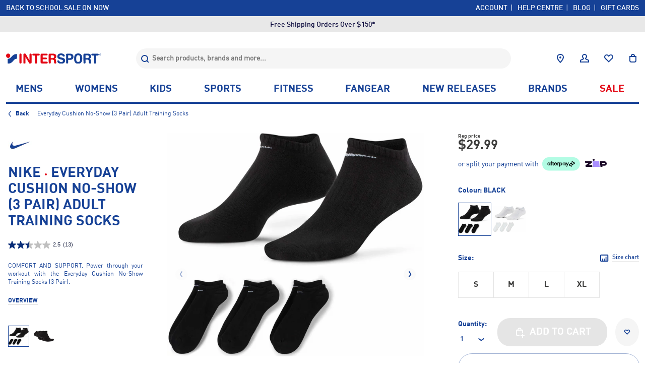

--- FILE ---
content_type: text/html; charset=utf-8
request_url: https://intersport.com.au/products/everyday-cushion-no-show-3-pair-adult-training-socks-1
body_size: 66308
content:
<html class="no-js" lang="en">
  <head>
    <title>Nike Everyday Cushion No-Show (3 Pair) Adult Training Socks</title>
    <!-- Google tag (gtag.js)
    <script async src="https://www.googletagmanager.com/gtag/js?id=G-CZG1ZK4SQL"></script>
    <script>
    window.dataLayer = window.dataLayer || [];
    function gtag(){dataLayer.push(arguments);}
    gtag('js', new Date());

    gtag('config', 'G-CZG1ZK4SQL');
    </script> -->
    <meta charset="utf-8">
    <meta http-equiv="X-UA-Compatible" content="IE=edge">
    <meta name="viewport" content="width=device-width,initial-scale=1">

    <!-- URL Normalization - Inline for immediate execution -->
    <script>
    (function() {
      'use strict';
      var currentPath = window.location.pathname;
      var currentSearch = window.location.search;
      var currentHash = window.location.hash;
      var multipleSlashesPattern = /\/{2,}/g;

      if (multipleSlashesPattern.test(currentPath)) {
        var normalizedPath = currentPath.replace(/\/{2,}/g, '/');
        if (normalizedPath !== '/' && normalizedPath.endsWith('/')) {
          normalizedPath = normalizedPath.slice(0, -1);
        }
        var cleanUrl = window.location.origin + normalizedPath + currentSearch + currentHash;
        if (cleanUrl !== window.location.href) {
          window.location.replace(cleanUrl);
        }
      }
    })();
    </script><meta name="description" content="COMFORT AND SUPPORT. Power through your workout with the Everyday Cushion No-Show Training Socks (3 Pair)."><link rel="canonical" href="https://intersport.com.au/products/everyday-cushion-no-show-3-pair-adult-training-socks-1" />
  <link rel="alternate" hreflang="en-au" href="https://intersport.com.au/products/everyday-cushion-no-show-3-pair-adult-training-socks-1" />
<link rel="icon" type="image/png" href="//intersport.com.au/cdn/shop/files/intersport-fav.png?crop=center&height=32&v=1701645280&width=32">
    <link rel="apple-touch-icon" type="image/png" href="//intersport.com.au/cdn/shop/files/intersport-fav.png?crop=center&height=180&v=1701645280&width=180">
    
    <style data-shopify>

  
  @font-face {
    font-family: 'FFDINProforIIC';
    src: url('//intersport.com.au/cdn/shop/t/2/assets/FFDINProforIIC.woff2?v=50388200051616010371689638466') format("woff2");
    font-weight: 400;
    font-style: normal;
    font-display: swap;
  }
  @font-face {
    font-family: 'FFDINProforIIC-Light';
    src: url('//intersport.com.au/cdn/shop/t/2/assets/FFDINProforIIC-Light.woff2?v=136677323278321925651689638472') format("woff2");
    font-weight: 200;
    font-style: normal;
    font-display: swap;
  }
  @font-face {
    font-family: 'FFDINProforIIC-Medium';
    src: url('//intersport.com.au/cdn/shop/t/2/assets/FFDINProforIIC-Medium.woff2?v=47994019372376506961689638472') format("woff2");
    font-weight: 500;
    font-style: normal;
    font-display: swap;
  }
  @font-face {
    font-family: 'FFDINProforIIC-Bold';
    src: url('//intersport.com.au/cdn/shop/t/2/assets/FFDINProforIIC-Bold.woff2?v=14640768872713291971689638466') format("woff2");
    font-weight: 700;
    font-style: normal;
    font-display: swap;
  }
  @font-face {
    font-family: 'FFDINProforIIC-Black';
    src: url('//intersport.com.au/cdn/shop/t/2/assets/FFDINProforIIC-Black.woff2?v=30666930129327112241689638470') format("woff2");
    font-weight: 800;
    font-style: normal;
    font-display: swap;
  }

  :root {
  
    
    --color-blue: #164196;
    --color-red: #E30613;
    --color-white: #FFFFFF;
    --color-black: #000000;
    
    --color-pressed-white-backgrounds: #E1E6F1;
    --color-pressed-white-text: #96AEDE;
    --color-dark-blue: #082D78;
    --color-dark-red: #B50613;
    
    --color-grey-100: #F8F8F8;
    --color-grey-200: #F5F5F5;
    --color-grey-300: #E5E5E5;
    --color-grey-400: #C2C2C2;
    --color-grey-500: #999999;
    --color-grey-600: #666666;
    --color-grey-700: #3C3C3B;
    
    --color-alert-bg: #f79700;
    --color-error: #FF2406;
    --color-success: #008673;
    
    --impact-green: #008673;
    --green-brand-color: #148a03;
    
    
    --font-din-regular: "FFDINProforIIC";
    --font-din-light: "FFDINProforIIC-Light";
    --font-din-medium: "FFDINProforIIC-Medium";
    --font-din-bold: "FFDINProforIIC-Bold";
    --font-din-black: "FFDINProforIIC-Black";
    
    
    --icon-plus: url('//intersport.com.au/cdn/shop/t/2/assets/plus.svg?v=110999573935132688191689638472');
    --icon-minus: url('//intersport.com.au/cdn/shop/t/2/assets/minus.svg?v=12857276684101534861689638466');
    --icon-eye: url('//intersport.com.au/cdn/shop/t/2/assets/password-hide.svg?v=103052801093369711161689638467');
    --icon-eye-off: url('//intersport.com.au/cdn/shop/t/2/assets/password-reveal.svg?v=162393029852745083721689638471');
    --icon-checkmark: url('//intersport.com.au/cdn/shop/t/2/assets/icon-checkmark.svg?v=28610099522771429721709761586');
    --icon-error: url('//intersport.com.au/cdn/shop/t/2/assets/icon-error.svg?v=13335889106275965171689638466');
    --icon-arrow-down: url('data:image/svg+xml,<svg xmlns="http://www.w3.org/2000/svg" viewBox="0 0 24 24" fill="none"><path d="M17.5 10.5L12.5882 14.0722C12.2375 14.3273 11.7625 14.3273 11.4118 14.0722L6.5 10.5" stroke="%23164196" stroke-width="2"/></svg>');
    --icon-checkmark: url('data:image/svg+xml,<svg xmlns="http://www.w3.org/2000/svg" width="16" height="16" viewBox="0 0 16 16" fill="none"><path fill-rule="evenodd" clip-rule="evenodd" d="M13 5.52901L6.41426 12L3 8.64522L4.39172 7.11621L6.41426 9.10352L11.6083 4L13 5.52901Z" fill="%23008673"/></svg>');
    --icon-clear: url('data:image/svg+xml,<svg xmlns="http://www.w3.org/2000/svg" width="24" height="24" viewBox="0 0 24 24" fill="none"><path d="M16.6464 17.3535L12 12.7071L7.35359 17.3535L6.64648 16.6464L11.2929 12L6.64644 7.35353L7.35354 6.64642L12 11.2929L16.6465 6.64642L17.3536 7.35353L12.7071 12L17.3535 16.6464L16.6464 17.3535Z" fill="%23ffffff"/></svg>');
    --icon-sort: url('data:image/svg+xml,<svg xmlns="http://www.w3.org/2000/svg" width="24" height="24" viewBox="0 0 24 24" fill="none"><path d="M11.6068 3.50038C11.807 3.2456 12.193 3.2456 12.3932 3.50038L16.8644 9.19109C17.1222 9.51915 16.8885 10 16.4713 10H7.52873C7.11152 10 6.87781 9.51915 7.13557 9.19109L11.6068 3.50038Z" fill="white"/><path d="M12.3932 20.4996C12.193 20.7544 11.807 20.7544 11.6068 20.4996L7.13557 14.8089C6.87781 14.4808 7.11152 14 7.52873 14L16.4713 14C16.8885 14 17.1222 14.4808 16.8644 14.8089L12.3932 20.4996Z" fill="white"/></svg>');
    --icon-plus-filters: url('data:image/svg+xml,<svg xmlns="http://www.w3.org/2000/svg" width="24" height="24" viewBox="0 0 24 24" fill="none"><path fill-rule="evenodd" clip-rule="evenodd" d="M11 13V20H13V13H20V11H13V4H11V11H4V13H11Z" fill="white"/></svg>');
    --icon-x: url('//intersport.com.au/cdn/shop/t/2/assets/icon-x.svg?v=183476510479287088791702885600');
    
  }
</style>
    
    <link href="//intersport.com.au/cdn/shop/t/2/assets/grid.css?v=180717783529237399531689638470" rel="stylesheet" media="all" />
    <link href="//intersport.com.au/cdn/shop/t/2/assets/theme.css?v=141829404427443767911754531797" rel="stylesheet" media="all" />
    <script>
    //Define list of components path for easy references 
    var theme = {
        components: {
            commonURL:"\/\/intersport.com.au\/cdn\/shop\/t\/2\/assets\/common.js?v=79264552244427571611767779942",
            modelsURL:"\/\/intersport.com.au\/cdn\/shop\/t\/2\/assets\/cmp_models.js?v=24689874546192697581711521110",
            productURL: "\/\/intersport.com.au\/cdn\/shop\/t\/2\/assets\/cmp_product.js?v=43238879104501907071767779942",
            modalLibraryURL:"\/\/intersport.com.au\/cdn\/shop\/t\/2\/assets\/jquery.fancybox.min.js?v=153578748793974246311692269773",
            zoomLibraryURL:"\/\/intersport.com.au\/cdn\/shop\/t\/2\/assets\/ns-js-rwd-zoomer-min.js?v=58019934801864421881696572414",
            spacerURL:''
        },
        strings: {
          addToCart: "ADD TO CART",
          addingToCart:"ADDING TO CART",
          selectSize:"Please select Size",
          selectAmount:"Select Amount",
          labelSize: "Size",
          labelColor: "Colour",
          sizeChartLink:"Size chart",
          soldOut: "Sold out",
          notifyMe: "Notify me",
          BIS: "NOTIFY ME",
          unavailable: "Unavailable",
          regularPrice: "Reg price",
          salePrice: "Our price",
          sale: "Sale",
          pickup_cnc: "CLICK \u0026amp; COLLECT PICKUP ONLY",
          customer:{
            pages:{
              addresses:{
                  deleteAddress: "Delete Address?",
                  deleteConfirm: "Are you sure you wish to delete this address?",
                  okBtn: "OK",
                  cancelBtn: "Cancel"
                }
            }
          }
        },
        forms: {
          general: {
            mandatory: "Please complete all required fields.",
            login: "For added security, please confirm your email address and password to continue.",
            charactersLeft: "Chars Left",
            passwordNotMatch: "Password does not match current password.",
            emailNotMatch: "Confirm Recipient Email does not match Recipient Email.",
            reset_password_link: "\/pages\/forgot-password"
          }
        },
        devSettings:{
          language:"en-AU",
          countrycode:"AU",
          emailApiKey: "e2-87b1b7ec2c472f3bdff7d1216b06faa2",
          phoneApiKey:"pv-a4c1e5d5ced4c34296738839c73b44b5",
          phoneCountryCode:"+61"
        },
        flags:{
          new: "NEW",
          sale: "SALE",
          coming_soon: "Coming Soon",
          online_exclusive: "Online Exclusive",
          outlet: "Outlet",
          bestseller: "Bestselller",
          sustainable: "IMPACT CHOICE",
          wide_fit: "WIDE FIT",
          cnc_only: "PICKUP ONLY"
        },
        loaderImage:'',
        videoImg: '//intersport.com.au/cdn/shop/t/2/assets/video.svg?v=184066722990872039571698056899'   
    };
    
        
          theme.isUserLoggedIn = false;
          theme.userEmailAddress = '';
          theme.userID = '';
        
     
    theme.allFlagsList = 'OnlineExclusive,ComingSoon,Sale,New,Outlet,Bestseller,Sustainable';          
</script>

    <script src="//intersport.com.au/cdn/shop/t/2/assets/jquery.min.js?v=61395414644828968241689638472"></script>
    <script src="//intersport.com.au/cdn/shop/t/2/assets/jquery.hoverIntent.js?v=113175494511144729811729738051"></script>
    <script>
      jQuery.event.special.touchstart = {
        setup: function( _, ns, handle ){
          if ( ns.includes("noPreventDefault") ) {
          this.addEventListener("touchstart", handle, { passive: false });
          } else {
          this.addEventListener("touchstart", handle, { passive: true });
          }
        }
        };
    </script>	
    
    <script src="//intersport.com.au/cdn/shop/t/2/assets/global.js?v=91279545331466115941706781505"></script>
    <script src="//intersport.com.au/cdn/shop/t/2/assets/jquery.cycle2.min.js?v=114130172543517180861689638470"></script>
    <script src="//intersport.com.au/cdn/shop/t/2/assets/jquery.cycle2.carousel.min.js?v=102559314336763638291689638465"></script>
    <script src="//intersport.com.au/cdn/shop/t/2/assets/jquery.cycle2.swipe.min.js?v=93668110684856986721689638473"></script>
    <script defer src="//intersport.com.au/cdn/shop/t/2/assets/js.cookie.min.js?v=78653016145106632051689638471"></script>
    <script src="https://code.jquery.com/ui/1.13.1/jquery-ui.js"></script>
    <script src="https://cdn.jsdelivr.net/npm/slick-carousel@1.8.1/slick/slick.min.js"></script>
    <link href="https://cdn.jsdelivr.net/npm/slick-carousel@1.8.1/slick/slick.min.css" rel="stylesheet">
    <script>window.performance && window.performance.mark && window.performance.mark('shopify.content_for_header.start');</script><meta name="facebook-domain-verification" content="kl0uvso7jqetjfs981peab741h36r1">
<meta name="google-site-verification" content="4WBqIXgacIxY7BQI_YninJwFR7Sx86AQC6VYteRqwpE">
<meta id="shopify-digital-wallet" name="shopify-digital-wallet" content="/79114010918/digital_wallets/dialog">
<meta name="shopify-checkout-api-token" content="125f362ebd1a0795d1a96e90e142239e">
<meta id="in-context-paypal-metadata" data-shop-id="79114010918" data-venmo-supported="false" data-environment="production" data-locale="en_US" data-paypal-v4="true" data-currency="AUD">
<link rel="alternate" type="application/json+oembed" href="https://intersport.com.au/products/everyday-cushion-no-show-3-pair-adult-training-socks-1.oembed">
<script async="async" src="/checkouts/internal/preloads.js?locale=en-AU"></script>
<script id="shopify-features" type="application/json">{"accessToken":"125f362ebd1a0795d1a96e90e142239e","betas":["rich-media-storefront-analytics"],"domain":"intersport.com.au","predictiveSearch":true,"shopId":79114010918,"locale":"en"}</script>
<script>var Shopify = Shopify || {};
Shopify.shop = "intersport-au.myshopify.com";
Shopify.locale = "en";
Shopify.currency = {"active":"AUD","rate":"1.0"};
Shopify.country = "AU";
Shopify.theme = {"name":"intersport-australia\/master","id":154572620070,"schema_name":"Intersport Australia","schema_version":"1.0.0","theme_store_id":null,"role":"main"};
Shopify.theme.handle = "null";
Shopify.theme.style = {"id":null,"handle":null};
Shopify.cdnHost = "intersport.com.au/cdn";
Shopify.routes = Shopify.routes || {};
Shopify.routes.root = "/";</script>
<script type="module">!function(o){(o.Shopify=o.Shopify||{}).modules=!0}(window);</script>
<script>!function(o){function n(){var o=[];function n(){o.push(Array.prototype.slice.apply(arguments))}return n.q=o,n}var t=o.Shopify=o.Shopify||{};t.loadFeatures=n(),t.autoloadFeatures=n()}(window);</script>
<script id="shop-js-analytics" type="application/json">{"pageType":"product"}</script>
<script defer="defer" async type="module" src="//intersport.com.au/cdn/shopifycloud/shop-js/modules/v2/client.init-shop-cart-sync_BT-GjEfc.en.esm.js"></script>
<script defer="defer" async type="module" src="//intersport.com.au/cdn/shopifycloud/shop-js/modules/v2/chunk.common_D58fp_Oc.esm.js"></script>
<script defer="defer" async type="module" src="//intersport.com.au/cdn/shopifycloud/shop-js/modules/v2/chunk.modal_xMitdFEc.esm.js"></script>
<script type="module">
  await import("//intersport.com.au/cdn/shopifycloud/shop-js/modules/v2/client.init-shop-cart-sync_BT-GjEfc.en.esm.js");
await import("//intersport.com.au/cdn/shopifycloud/shop-js/modules/v2/chunk.common_D58fp_Oc.esm.js");
await import("//intersport.com.au/cdn/shopifycloud/shop-js/modules/v2/chunk.modal_xMitdFEc.esm.js");

  window.Shopify.SignInWithShop?.initShopCartSync?.({"fedCMEnabled":true,"windoidEnabled":true});

</script>
<script>(function() {
  var isLoaded = false;
  function asyncLoad() {
    if (isLoaded) return;
    isLoaded = true;
    var urls = ["https:\/\/t.cfjump.com\/tag\/74056?shop=intersport-au.myshopify.com","\/\/cdn.shopify.com\/proxy\/7a335fc8aeb559135c47726f5758d59fe8b9f41f15188bc4cbaada1b7e740919\/apps.bazaarvoice.com\/deployments\/intersport-au\/main_site\/production\/en_AU\/bv.js?shop=intersport-au.myshopify.com\u0026sp-cache-control=cHVibGljLCBtYXgtYWdlPTkwMA","https:\/\/meggnotec.ams3.digitaloceanspaces.com\/sfy\/assets\/lHdCbhBczuzfHop\/js\/widget.js?shop=intersport-au.myshopify.com","\/\/cdn.shopify.com\/proxy\/6a7e08099f7653b5f3fe842bb892ffdc46cd53a0bfd7655e9002fd02c6b47674\/edge.curalate.com\/sites\/intersportau-xzpdc0\/site\/latest\/site.min.js?shop=intersport-au.myshopify.com\u0026sp-cache-control=cHVibGljLCBtYXgtYWdlPTkwMA","https:\/\/cdn-bundler.nice-team.net\/app\/js\/bundler.js?shop=intersport-au.myshopify.com","\/\/backinstock.useamp.com\/widget\/85574_1767160228.js?category=bis\u0026v=6\u0026shop=intersport-au.myshopify.com"];
    for (var i = 0; i < urls.length; i++) {
      var s = document.createElement('script');
      s.type = 'text/javascript';
      s.async = true;
      s.src = urls[i];
      var x = document.getElementsByTagName('script')[0];
      x.parentNode.insertBefore(s, x);
    }
  };
  if(window.attachEvent) {
    window.attachEvent('onload', asyncLoad);
  } else {
    window.addEventListener('load', asyncLoad, false);
  }
})();</script>
<script id="__st">var __st={"a":79114010918,"offset":39600,"reqid":"5d5d01b4-1099-4491-8496-a9784c1d26f9-1769441127","pageurl":"intersport.com.au\/products\/everyday-cushion-no-show-3-pair-adult-training-socks-1","u":"65a4922633cc","p":"product","rtyp":"product","rid":8996702388518};</script>
<script>window.ShopifyPaypalV4VisibilityTracking = true;</script>
<script id="captcha-bootstrap">!function(){'use strict';const t='contact',e='account',n='new_comment',o=[[t,t],['blogs',n],['comments',n],[t,'customer']],c=[[e,'customer_login'],[e,'guest_login'],[e,'recover_customer_password'],[e,'create_customer']],r=t=>t.map((([t,e])=>`form[action*='/${t}']:not([data-nocaptcha='true']) input[name='form_type'][value='${e}']`)).join(','),a=t=>()=>t?[...document.querySelectorAll(t)].map((t=>t.form)):[];function s(){const t=[...o],e=r(t);return a(e)}const i='password',u='form_key',d=['recaptcha-v3-token','g-recaptcha-response','h-captcha-response',i],f=()=>{try{return window.sessionStorage}catch{return}},m='__shopify_v',_=t=>t.elements[u];function p(t,e,n=!1){try{const o=window.sessionStorage,c=JSON.parse(o.getItem(e)),{data:r}=function(t){const{data:e,action:n}=t;return t[m]||n?{data:e,action:n}:{data:t,action:n}}(c);for(const[e,n]of Object.entries(r))t.elements[e]&&(t.elements[e].value=n);n&&o.removeItem(e)}catch(o){console.error('form repopulation failed',{error:o})}}const l='form_type',E='cptcha';function T(t){t.dataset[E]=!0}const w=window,h=w.document,L='Shopify',v='ce_forms',y='captcha';let A=!1;((t,e)=>{const n=(g='f06e6c50-85a8-45c8-87d0-21a2b65856fe',I='https://cdn.shopify.com/shopifycloud/storefront-forms-hcaptcha/ce_storefront_forms_captcha_hcaptcha.v1.5.2.iife.js',D={infoText:'Protected by hCaptcha',privacyText:'Privacy',termsText:'Terms'},(t,e,n)=>{const o=w[L][v],c=o.bindForm;if(c)return c(t,g,e,D).then(n);var r;o.q.push([[t,g,e,D],n]),r=I,A||(h.body.append(Object.assign(h.createElement('script'),{id:'captcha-provider',async:!0,src:r})),A=!0)});var g,I,D;w[L]=w[L]||{},w[L][v]=w[L][v]||{},w[L][v].q=[],w[L][y]=w[L][y]||{},w[L][y].protect=function(t,e){n(t,void 0,e),T(t)},Object.freeze(w[L][y]),function(t,e,n,w,h,L){const[v,y,A,g]=function(t,e,n){const i=e?o:[],u=t?c:[],d=[...i,...u],f=r(d),m=r(i),_=r(d.filter((([t,e])=>n.includes(e))));return[a(f),a(m),a(_),s()]}(w,h,L),I=t=>{const e=t.target;return e instanceof HTMLFormElement?e:e&&e.form},D=t=>v().includes(t);t.addEventListener('submit',(t=>{const e=I(t);if(!e)return;const n=D(e)&&!e.dataset.hcaptchaBound&&!e.dataset.recaptchaBound,o=_(e),c=g().includes(e)&&(!o||!o.value);(n||c)&&t.preventDefault(),c&&!n&&(function(t){try{if(!f())return;!function(t){const e=f();if(!e)return;const n=_(t);if(!n)return;const o=n.value;o&&e.removeItem(o)}(t);const e=Array.from(Array(32),(()=>Math.random().toString(36)[2])).join('');!function(t,e){_(t)||t.append(Object.assign(document.createElement('input'),{type:'hidden',name:u})),t.elements[u].value=e}(t,e),function(t,e){const n=f();if(!n)return;const o=[...t.querySelectorAll(`input[type='${i}']`)].map((({name:t})=>t)),c=[...d,...o],r={};for(const[a,s]of new FormData(t).entries())c.includes(a)||(r[a]=s);n.setItem(e,JSON.stringify({[m]:1,action:t.action,data:r}))}(t,e)}catch(e){console.error('failed to persist form',e)}}(e),e.submit())}));const S=(t,e)=>{t&&!t.dataset[E]&&(n(t,e.some((e=>e===t))),T(t))};for(const o of['focusin','change'])t.addEventListener(o,(t=>{const e=I(t);D(e)&&S(e,y())}));const B=e.get('form_key'),M=e.get(l),P=B&&M;t.addEventListener('DOMContentLoaded',(()=>{const t=y();if(P)for(const e of t)e.elements[l].value===M&&p(e,B);[...new Set([...A(),...v().filter((t=>'true'===t.dataset.shopifyCaptcha))])].forEach((e=>S(e,t)))}))}(h,new URLSearchParams(w.location.search),n,t,e,['guest_login'])})(!1,!0)}();</script>
<script integrity="sha256-4kQ18oKyAcykRKYeNunJcIwy7WH5gtpwJnB7kiuLZ1E=" data-source-attribution="shopify.loadfeatures" defer="defer" src="//intersport.com.au/cdn/shopifycloud/storefront/assets/storefront/load_feature-a0a9edcb.js" crossorigin="anonymous"></script>
<script data-source-attribution="shopify.dynamic_checkout.dynamic.init">var Shopify=Shopify||{};Shopify.PaymentButton=Shopify.PaymentButton||{isStorefrontPortableWallets:!0,init:function(){window.Shopify.PaymentButton.init=function(){};var t=document.createElement("script");t.src="https://intersport.com.au/cdn/shopifycloud/portable-wallets/latest/portable-wallets.en.js",t.type="module",document.head.appendChild(t)}};
</script>
<script data-source-attribution="shopify.dynamic_checkout.buyer_consent">
  function portableWalletsHideBuyerConsent(e){var t=document.getElementById("shopify-buyer-consent"),n=document.getElementById("shopify-subscription-policy-button");t&&n&&(t.classList.add("hidden"),t.setAttribute("aria-hidden","true"),n.removeEventListener("click",e))}function portableWalletsShowBuyerConsent(e){var t=document.getElementById("shopify-buyer-consent"),n=document.getElementById("shopify-subscription-policy-button");t&&n&&(t.classList.remove("hidden"),t.removeAttribute("aria-hidden"),n.addEventListener("click",e))}window.Shopify?.PaymentButton&&(window.Shopify.PaymentButton.hideBuyerConsent=portableWalletsHideBuyerConsent,window.Shopify.PaymentButton.showBuyerConsent=portableWalletsShowBuyerConsent);
</script>
<script data-source-attribution="shopify.dynamic_checkout.cart.bootstrap">document.addEventListener("DOMContentLoaded",(function(){function t(){return document.querySelector("shopify-accelerated-checkout-cart, shopify-accelerated-checkout")}if(t())Shopify.PaymentButton.init();else{new MutationObserver((function(e,n){t()&&(Shopify.PaymentButton.init(),n.disconnect())})).observe(document.body,{childList:!0,subtree:!0})}}));
</script>
<link id="shopify-accelerated-checkout-styles" rel="stylesheet" media="screen" href="https://intersport.com.au/cdn/shopifycloud/portable-wallets/latest/accelerated-checkout-backwards-compat.css" crossorigin="anonymous">
<style id="shopify-accelerated-checkout-cart">
        #shopify-buyer-consent {
  margin-top: 1em;
  display: inline-block;
  width: 100%;
}

#shopify-buyer-consent.hidden {
  display: none;
}

#shopify-subscription-policy-button {
  background: none;
  border: none;
  padding: 0;
  text-decoration: underline;
  font-size: inherit;
  cursor: pointer;
}

#shopify-subscription-policy-button::before {
  box-shadow: none;
}

      </style>

<script>window.performance && window.performance.mark && window.performance.mark('shopify.content_for_header.end');</script>
    

  
	
    
    
    
    <script src="//intersport.com.au/cdn/shop/t/2/assets/magiczoomplus.js?v=1678810074665098361705035794" type="text/javascript"></script>
    <link href="//intersport.com.au/cdn/shop/t/2/assets/magiczoomplus.css?v=128205318060197735231705035793" rel="stylesheet" type="text/css" media="all" />
    
    <link href="//intersport.com.au/cdn/shop/t/2/assets/magiczoomplus.additional.css?v=120834540956573983991705035796" rel="stylesheet" type="text/css" media="all" />
    <script type="text/javascript">
    mzOptions = {
        'zoomWidth':'auto',
        'zoomHeight':'auto',
        'zoomPosition':'right',
        'zoomDistance':15,
        'selectorTrigger':'click',
        'transitionEffect':true,
        'cssClass':'',
        'lazyZoom':false,
        'rightClick':false,
        'zoomMode':'zoom',
        'zoomOn':'hover',
        'upscale':true,
        'smoothing':true,
        'variableZoom':false,
        'zoomCaption':'off',
        'expand':'window',
        'expandZoomMode':'zoom',
        'expandZoomOn':'click',
        'expandCaption':true,
        'closeOnClickOutside':true,
        'hint':'once',
        'textHoverZoomHint':'Hover to zoom',
        'textClickZoomHint':'Click to zoom',
        'textExpandHint':'Click to expand',
        'textBtnClose':'Close',
        'textBtnNext':'Next',
        'textBtnPrev':'Previous'
    }
    mzMobileOptions = {
        'zoomMode':'magnifier',
        'textHoverZoomHint':'Touch to zoom',
        'textClickZoomHint':'Double tap to zoom',
        'textExpandHint':'Tap to expand'
    }
    
    </script>
    
    
    
    <script src="//intersport.com.au/cdn/shop/t/2/assets/magiczoomplus.sirv.js?v=23086150440945418701705035795" type="text/javascript"></script>
    

<meta property="og:site_name" content="INTERSPORT AUSTRALIA">
<meta property="og:url" content="https://intersport.com.au/products/everyday-cushion-no-show-3-pair-adult-training-socks-1">
<meta property="og:title" content="Everyday Cushion No-Show (3 Pair) Adult Training Socks">
<meta property="og:type" content="product">
<meta property="og:description" content="COMFORT AND SUPPORT. Power through your workout with the Everyday Cushion No-Show Training Socks (3 Pair)."><meta property="og:price:amount" content="29.99">
  <meta property="og:price:currency" content="AUD"><meta property="og:image" content="http://intersport.com.au/cdn/shop/files/d9b1c8c4a419d67af55c5f4886c715dd_1200x1200.jpg?v=1719926047"><meta property="og:image" content="http://intersport.com.au/cdn/shop/files/480aa4fd0d6442e367ed3dd649216ea2_1200x1200.jpg?v=1719926050">
<meta property="og:image:secure_url" content="https://intersport.com.au/cdn/shop/files/d9b1c8c4a419d67af55c5f4886c715dd_1200x1200.jpg?v=1719926047"><meta property="og:image:secure_url" content="https://intersport.com.au/cdn/shop/files/480aa4fd0d6442e367ed3dd649216ea2_1200x1200.jpg?v=1719926050">
<meta name="twitter:card" content="summary_large_image">
<meta name="twitter:title" content="Everyday Cushion No-Show (3 Pair) Adult Training Socks">
<meta name="twitter:description" content="COMFORT AND SUPPORT. Power through your workout with the Everyday Cushion No-Show Training Socks (3 Pair).">
<script async src="https://intersportau.api.useinsider.com/ins.js?id=10012539"></script>
    <!-- Hotjar Tracking Code for https://intersport.com.au/ -->
<script>
    (function(h,o,t,j,a,r){
        h.hj=h.hj||function(){(h.hj.q=h.hj.q||[]).push(arguments)};
        h._hjSettings={hjid:2086334,hjsv:6};
        a=o.getElementsByTagName('head')[0];
        r=o.createElement('script');r.async=1;
        r.src=t+h._hjSettings.hjid+j+h._hjSettings.hjsv;
        a.appendChild(r);
    })(window,document,'https://static.hotjar.com/c/hotjar-','.js?sv=');
</script>
<!-- BEGIN app block: shopify://apps/klaviyo-email-marketing-sms/blocks/klaviyo-onsite-embed/2632fe16-c075-4321-a88b-50b567f42507 -->












  <script async src="https://static.klaviyo.com/onsite/js/Sp8V3G/klaviyo.js?company_id=Sp8V3G"></script>
  <script>!function(){if(!window.klaviyo){window._klOnsite=window._klOnsite||[];try{window.klaviyo=new Proxy({},{get:function(n,i){return"push"===i?function(){var n;(n=window._klOnsite).push.apply(n,arguments)}:function(){for(var n=arguments.length,o=new Array(n),w=0;w<n;w++)o[w]=arguments[w];var t="function"==typeof o[o.length-1]?o.pop():void 0,e=new Promise((function(n){window._klOnsite.push([i].concat(o,[function(i){t&&t(i),n(i)}]))}));return e}}})}catch(n){window.klaviyo=window.klaviyo||[],window.klaviyo.push=function(){var n;(n=window._klOnsite).push.apply(n,arguments)}}}}();</script>

  
    <script id="viewed_product">
      if (item == null) {
        var _learnq = _learnq || [];

        var MetafieldReviews = null
        var MetafieldYotpoRating = null
        var MetafieldYotpoCount = null
        var MetafieldLooxRating = null
        var MetafieldLooxCount = null
        var okendoProduct = null
        var okendoProductReviewCount = null
        var okendoProductReviewAverageValue = null
        try {
          // The following fields are used for Customer Hub recently viewed in order to add reviews.
          // This information is not part of __kla_viewed. Instead, it is part of __kla_viewed_reviewed_items
          MetafieldReviews = {};
          MetafieldYotpoRating = null
          MetafieldYotpoCount = null
          MetafieldLooxRating = null
          MetafieldLooxCount = null

          okendoProduct = null
          // If the okendo metafield is not legacy, it will error, which then requires the new json formatted data
          if (okendoProduct && 'error' in okendoProduct) {
            okendoProduct = null
          }
          okendoProductReviewCount = okendoProduct ? okendoProduct.reviewCount : null
          okendoProductReviewAverageValue = okendoProduct ? okendoProduct.reviewAverageValue : null
        } catch (error) {
          console.error('Error in Klaviyo onsite reviews tracking:', error);
        }

        var item = {
          Name: "Everyday Cushion No-Show (3 Pair) Adult Training Socks",
          ProductID: 8996702388518,
          Categories: ["All Products Marketing","Father's Day Accessories","Father's Day Accessories 2","Mens Accessories","Mens Socks","Nike","Nike \u0026 Jordan","Shop All","Socks","Women's Accessories Test","Womens Equipment","Womens Socks","Womens Sports"],
          ImageURL: "https://intersport.com.au/cdn/shop/files/d9b1c8c4a419d67af55c5f4886c715dd_grande.jpg?v=1719926047",
          URL: "https://intersport.com.au/products/everyday-cushion-no-show-3-pair-adult-training-socks-1",
          Brand: "Nike",
          Price: "$29.99",
          Value: "29.99",
          CompareAtPrice: "$0.00"
        };
        _learnq.push(['track', 'Viewed Product', item]);
        _learnq.push(['trackViewedItem', {
          Title: item.Name,
          ItemId: item.ProductID,
          Categories: item.Categories,
          ImageUrl: item.ImageURL,
          Url: item.URL,
          Metadata: {
            Brand: item.Brand,
            Price: item.Price,
            Value: item.Value,
            CompareAtPrice: item.CompareAtPrice
          },
          metafields:{
            reviews: MetafieldReviews,
            yotpo:{
              rating: MetafieldYotpoRating,
              count: MetafieldYotpoCount,
            },
            loox:{
              rating: MetafieldLooxRating,
              count: MetafieldLooxCount,
            },
            okendo: {
              rating: okendoProductReviewAverageValue,
              count: okendoProductReviewCount,
            }
          }
        }]);
      }
    </script>
  




  <script>
    window.klaviyoReviewsProductDesignMode = false
  </script>



  <!-- BEGIN app snippet: customer-hub-data --><script>
  if (!window.customerHub) {
    window.customerHub = {};
  }
  window.customerHub.storefrontRoutes = {
    login: "/account/login?return_url=%2F%23k-hub",
    register: "/account/register?return_url=%2F%23k-hub",
    logout: "/account/logout",
    profile: "/account",
    addresses: "/account/addresses",
  };
  
  window.customerHub.userId = null;
  
  window.customerHub.storeDomain = "intersport-au.myshopify.com";

  
    window.customerHub.activeProduct = {
      name: "Everyday Cushion No-Show (3 Pair) Adult Training Socks",
      category: null,
      imageUrl: "https://intersport.com.au/cdn/shop/files/d9b1c8c4a419d67af55c5f4886c715dd_grande.jpg?v=1719926047",
      id: "8996702388518",
      link: "https://intersport.com.au/products/everyday-cushion-no-show-3-pair-adult-training-socks-1",
      variants: [
        
          {
            id: "47698051891494",
            
            imageUrl: "https://intersport.com.au/cdn/shop/files/d9b1c8c4a419d67af55c5f4886c715dd.jpg?v=1719926047&width=500",
            
            price: "2999",
            currency: "AUD",
            availableForSale: true,
            title: "Black \/ S",
          },
        
          {
            id: "47698051924262",
            
            imageUrl: "https://intersport.com.au/cdn/shop/files/d9b1c8c4a419d67af55c5f4886c715dd.jpg?v=1719926047&width=500",
            
            price: "2999",
            currency: "AUD",
            availableForSale: true,
            title: "Black \/ M",
          },
        
          {
            id: "47698051957030",
            
            imageUrl: "https://intersport.com.au/cdn/shop/files/d9b1c8c4a419d67af55c5f4886c715dd.jpg?v=1719926047&width=500",
            
            price: "2999",
            currency: "AUD",
            availableForSale: true,
            title: "Black \/ L",
          },
        
          {
            id: "47698051989798",
            
            imageUrl: "https://intersport.com.au/cdn/shop/files/d9b1c8c4a419d67af55c5f4886c715dd.jpg?v=1719926047&width=500",
            
            price: "2999",
            currency: "AUD",
            availableForSale: true,
            title: "Black \/ XL",
          },
        
      ],
    };
    window.customerHub.activeProduct.variants.forEach((variant) => {
        
        variant.price = `${variant.price.slice(0, -2)}.${variant.price.slice(-2)}`;
    });
  

  
    window.customerHub.storeLocale = {
        currentLanguage: 'en',
        currentCountry: 'AU',
        availableLanguages: [
          
            {
              iso_code: 'en',
              endonym_name: 'English'
            }
          
        ],
        availableCountries: [
          
            {
              iso_code: 'AU',
              name: 'Australia',
              currency_code: 'AUD'
            }
          
        ]
    };
  
</script>
<!-- END app snippet -->





<!-- END app block --><!-- BEGIN app block: shopify://apps/seo-manager-venntov/blocks/seomanager/c54c366f-d4bb-4d52-8d2f-dd61ce8e7e12 --><!-- BEGIN app snippet: SEOManager4 -->
<meta name='seomanager' content='4.0.5' /> 


<script>
	function sm_htmldecode(str) {
		var txt = document.createElement('textarea');
		txt.innerHTML = str;
		return txt.value;
	}

	var venntov_title = sm_htmldecode("Nike Everyday Cushion No-Show (3 Pair) Adult Training Socks | INTERSPORT AUSTRALIA");
	var venntov_description = sm_htmldecode("COMFORT AND SUPPORT. Power through your workout with the Everyday Cushion No-Show Training Socks (3 Pair). | Accessories &amp; Equipment | INTERSPORT Australia | Sports Specialists | Free Shipping over $150, 86 Stores nationally. ");
	
	if (venntov_title != '') {
		document.title = venntov_title;	
	}
	else {
		document.title = "Nike Everyday Cushion No-Show (3 Pair) Adult Training Socks";	
	}

	if (document.querySelector('meta[name="description"]') == null) {
		var venntov_desc = document.createElement('meta');
		venntov_desc.name = "description";
		venntov_desc.content = venntov_description;
		var venntov_head = document.head;
		venntov_head.appendChild(venntov_desc);
	} else {
		document.querySelector('meta[name="description"]').setAttribute("content", venntov_description);
	}
</script>

<script>
	var venntov_robotVals = "index, follow, max-image-preview:large, max-snippet:-1, max-video-preview:-1";
	if (venntov_robotVals !== "") {
		document.querySelectorAll("[name='robots']").forEach(e => e.remove());
		var venntov_robotMeta = document.createElement('meta');
		venntov_robotMeta.name = "robots";
		venntov_robotMeta.content = venntov_robotVals;
		var venntov_head = document.head;
		venntov_head.appendChild(venntov_robotMeta);
	}
</script>

<script>
	var venntov_googleVals = "";
	if (venntov_googleVals !== "") {
		document.querySelectorAll("[name='google']").forEach(e => e.remove());
		var venntov_googleMeta = document.createElement('meta');
		venntov_googleMeta.name = "google";
		venntov_googleMeta.content = venntov_googleVals;
		var venntov_head = document.head;
		venntov_head.appendChild(venntov_googleMeta);
	}
	</script>
	<!-- JSON-LD support -->
			<script type="application/ld+json">
			{
				"@context": "https://schema.org",
				"@id": "https://intersport.com.au/products/everyday-cushion-no-show-3-pair-adult-training-socks-1",
				"@type": "Product","sku": "SX7673-010-S","mpn": "SX7673-010-S","brand": {
					"@type": "Brand",
					"name": "Nike"
				},
				"description": "COMFORT AND SUPPORT. \nPower through your workout with the Everyday Cushion No-Show Training Socks (3 Pair).",
				"url": "https://intersport.com.au/products/everyday-cushion-no-show-3-pair-adult-training-socks-1",
				"name": "Everyday Cushion No-Show (3 Pair) Adult Training Socks","image": "https://intersport.com.au/cdn/shop/files/d9b1c8c4a419d67af55c5f4886c715dd.jpg?v=1719926047&width=1024","offers": [{
							"@type": "Offer",
							"availability": "https://schema.org/InStock",
							"itemCondition": "https://schema.org/NewCondition",
							"priceCurrency": "AUD",
							"price": "29.99",
							"priceValidUntil": "2027-01-27",
							"url": "https://intersport.com.au/products/everyday-cushion-no-show-3-pair-adult-training-socks-1?variant=47698051891494",
							"checkoutPageURLTemplate": "https://intersport.com.au/cart/add?id=47698051891494&quantity=1",
								"image": "https://intersport.com.au/cdn/shop/files/d9b1c8c4a419d67af55c5f4886c715dd.jpg?v=1719926047&width=1024",
							"mpn": "SX7673-010-S",
								"sku": "SX7673-010-S",
								"gtin12": "888408294425",
							"seller": {
								"@type": "Organization",
								"name": "INTERSPORT AUSTRALIA"
							}
						},{
							"@type": "Offer",
							"availability": "https://schema.org/InStock",
							"itemCondition": "https://schema.org/NewCondition",
							"priceCurrency": "AUD",
							"price": "29.99",
							"priceValidUntil": "2027-01-27",
							"url": "https://intersport.com.au/products/everyday-cushion-no-show-3-pair-adult-training-socks-1?variant=47698051924262",
							"checkoutPageURLTemplate": "https://intersport.com.au/cart/add?id=47698051924262&quantity=1",
								"image": "https://intersport.com.au/cdn/shop/files/d9b1c8c4a419d67af55c5f4886c715dd.jpg?v=1719926047&width=1024",
							"mpn": "SX7673-010-M",
								"sku": "SX7673-010-M",
								"gtin12": "888408294432",
							"seller": {
								"@type": "Organization",
								"name": "INTERSPORT AUSTRALIA"
							}
						},{
							"@type": "Offer",
							"availability": "https://schema.org/InStock",
							"itemCondition": "https://schema.org/NewCondition",
							"priceCurrency": "AUD",
							"price": "29.99",
							"priceValidUntil": "2027-01-27",
							"url": "https://intersport.com.au/products/everyday-cushion-no-show-3-pair-adult-training-socks-1?variant=47698051957030",
							"checkoutPageURLTemplate": "https://intersport.com.au/cart/add?id=47698051957030&quantity=1",
								"image": "https://intersport.com.au/cdn/shop/files/d9b1c8c4a419d67af55c5f4886c715dd.jpg?v=1719926047&width=1024",
							"mpn": "SX7673-010-L",
								"sku": "SX7673-010-L",
								"gtin12": "888408294449",
							"seller": {
								"@type": "Organization",
								"name": "INTERSPORT AUSTRALIA"
							}
						},{
							"@type": "Offer",
							"availability": "https://schema.org/InStock",
							"itemCondition": "https://schema.org/NewCondition",
							"priceCurrency": "AUD",
							"price": "29.99",
							"priceValidUntil": "2027-01-27",
							"url": "https://intersport.com.au/products/everyday-cushion-no-show-3-pair-adult-training-socks-1?variant=47698051989798",
							"checkoutPageURLTemplate": "https://intersport.com.au/cart/add?id=47698051989798&quantity=1",
								"image": "https://intersport.com.au/cdn/shop/files/d9b1c8c4a419d67af55c5f4886c715dd.jpg?v=1719926047&width=1024",
							"mpn": "SX7673-010-XL",
								"sku": "SX7673-010-XL",
								"gtin12": "888408294456",
							"seller": {
								"@type": "Organization",
								"name": "INTERSPORT AUSTRALIA"
							}
						}]}
			</script>
<script type="application/ld+json">
				{
					"@context": "http://schema.org",
					"@type": "BreadcrumbList",
					"name": "Breadcrumbs",
					"itemListElement": [{
							"@type": "ListItem",
							"position": 1,
							"name": "Everyday Cushion No-Show (3 Pair) Adult Training Socks",
							"item": "https://intersport.com.au/products/everyday-cushion-no-show-3-pair-adult-training-socks-1"
						}]
				}
				</script>
<!-- 524F4D20383A3331 --><!-- END app snippet -->

<!-- END app block --><script src="https://cdn.shopify.com/extensions/019a9eb6-a8c4-71d0-89d1-3d97e4e12a57/shopifyapp-stockinstore-net-15/assets/stockinstore-product.js" type="text/javascript" defer="defer"></script>
<link href="https://cdn.shopify.com/extensions/019a9eb6-a8c4-71d0-89d1-3d97e4e12a57/shopifyapp-stockinstore-net-15/assets/stockinstore-product.css" rel="stylesheet" type="text/css" media="all">
<script src="https://cdn.shopify.com/extensions/4e276193-403c-423f-833c-fefed71819cf/forms-2298/assets/shopify-forms-loader.js" type="text/javascript" defer="defer"></script>
<script src="https://cdn.shopify.com/extensions/ad2e54e3-3feb-4908-bfbd-1c7f4cdc2fd7/intercom-ai-customer-service-11/assets/widget.js" type="text/javascript" defer="defer"></script>
<link href="https://monorail-edge.shopifysvc.com" rel="dns-prefetch">
<script>(function(){if ("sendBeacon" in navigator && "performance" in window) {try {var session_token_from_headers = performance.getEntriesByType('navigation')[0].serverTiming.find(x => x.name == '_s').description;} catch {var session_token_from_headers = undefined;}var session_cookie_matches = document.cookie.match(/_shopify_s=([^;]*)/);var session_token_from_cookie = session_cookie_matches && session_cookie_matches.length === 2 ? session_cookie_matches[1] : "";var session_token = session_token_from_headers || session_token_from_cookie || "";function handle_abandonment_event(e) {var entries = performance.getEntries().filter(function(entry) {return /monorail-edge.shopifysvc.com/.test(entry.name);});if (!window.abandonment_tracked && entries.length === 0) {window.abandonment_tracked = true;var currentMs = Date.now();var navigation_start = performance.timing.navigationStart;var payload = {shop_id: 79114010918,url: window.location.href,navigation_start,duration: currentMs - navigation_start,session_token,page_type: "product"};window.navigator.sendBeacon("https://monorail-edge.shopifysvc.com/v1/produce", JSON.stringify({schema_id: "online_store_buyer_site_abandonment/1.1",payload: payload,metadata: {event_created_at_ms: currentMs,event_sent_at_ms: currentMs}}));}}window.addEventListener('pagehide', handle_abandonment_event);}}());</script>
<script id="web-pixels-manager-setup">(function e(e,d,r,n,o){if(void 0===o&&(o={}),!Boolean(null===(a=null===(i=window.Shopify)||void 0===i?void 0:i.analytics)||void 0===a?void 0:a.replayQueue)){var i,a;window.Shopify=window.Shopify||{};var t=window.Shopify;t.analytics=t.analytics||{};var s=t.analytics;s.replayQueue=[],s.publish=function(e,d,r){return s.replayQueue.push([e,d,r]),!0};try{self.performance.mark("wpm:start")}catch(e){}var l=function(){var e={modern:/Edge?\/(1{2}[4-9]|1[2-9]\d|[2-9]\d{2}|\d{4,})\.\d+(\.\d+|)|Firefox\/(1{2}[4-9]|1[2-9]\d|[2-9]\d{2}|\d{4,})\.\d+(\.\d+|)|Chrom(ium|e)\/(9{2}|\d{3,})\.\d+(\.\d+|)|(Maci|X1{2}).+ Version\/(15\.\d+|(1[6-9]|[2-9]\d|\d{3,})\.\d+)([,.]\d+|)( \(\w+\)|)( Mobile\/\w+|) Safari\/|Chrome.+OPR\/(9{2}|\d{3,})\.\d+\.\d+|(CPU[ +]OS|iPhone[ +]OS|CPU[ +]iPhone|CPU IPhone OS|CPU iPad OS)[ +]+(15[._]\d+|(1[6-9]|[2-9]\d|\d{3,})[._]\d+)([._]\d+|)|Android:?[ /-](13[3-9]|1[4-9]\d|[2-9]\d{2}|\d{4,})(\.\d+|)(\.\d+|)|Android.+Firefox\/(13[5-9]|1[4-9]\d|[2-9]\d{2}|\d{4,})\.\d+(\.\d+|)|Android.+Chrom(ium|e)\/(13[3-9]|1[4-9]\d|[2-9]\d{2}|\d{4,})\.\d+(\.\d+|)|SamsungBrowser\/([2-9]\d|\d{3,})\.\d+/,legacy:/Edge?\/(1[6-9]|[2-9]\d|\d{3,})\.\d+(\.\d+|)|Firefox\/(5[4-9]|[6-9]\d|\d{3,})\.\d+(\.\d+|)|Chrom(ium|e)\/(5[1-9]|[6-9]\d|\d{3,})\.\d+(\.\d+|)([\d.]+$|.*Safari\/(?![\d.]+ Edge\/[\d.]+$))|(Maci|X1{2}).+ Version\/(10\.\d+|(1[1-9]|[2-9]\d|\d{3,})\.\d+)([,.]\d+|)( \(\w+\)|)( Mobile\/\w+|) Safari\/|Chrome.+OPR\/(3[89]|[4-9]\d|\d{3,})\.\d+\.\d+|(CPU[ +]OS|iPhone[ +]OS|CPU[ +]iPhone|CPU IPhone OS|CPU iPad OS)[ +]+(10[._]\d+|(1[1-9]|[2-9]\d|\d{3,})[._]\d+)([._]\d+|)|Android:?[ /-](13[3-9]|1[4-9]\d|[2-9]\d{2}|\d{4,})(\.\d+|)(\.\d+|)|Mobile Safari.+OPR\/([89]\d|\d{3,})\.\d+\.\d+|Android.+Firefox\/(13[5-9]|1[4-9]\d|[2-9]\d{2}|\d{4,})\.\d+(\.\d+|)|Android.+Chrom(ium|e)\/(13[3-9]|1[4-9]\d|[2-9]\d{2}|\d{4,})\.\d+(\.\d+|)|Android.+(UC? ?Browser|UCWEB|U3)[ /]?(15\.([5-9]|\d{2,})|(1[6-9]|[2-9]\d|\d{3,})\.\d+)\.\d+|SamsungBrowser\/(5\.\d+|([6-9]|\d{2,})\.\d+)|Android.+MQ{2}Browser\/(14(\.(9|\d{2,})|)|(1[5-9]|[2-9]\d|\d{3,})(\.\d+|))(\.\d+|)|K[Aa][Ii]OS\/(3\.\d+|([4-9]|\d{2,})\.\d+)(\.\d+|)/},d=e.modern,r=e.legacy,n=navigator.userAgent;return n.match(d)?"modern":n.match(r)?"legacy":"unknown"}(),u="modern"===l?"modern":"legacy",c=(null!=n?n:{modern:"",legacy:""})[u],f=function(e){return[e.baseUrl,"/wpm","/b",e.hashVersion,"modern"===e.buildTarget?"m":"l",".js"].join("")}({baseUrl:d,hashVersion:r,buildTarget:u}),m=function(e){var d=e.version,r=e.bundleTarget,n=e.surface,o=e.pageUrl,i=e.monorailEndpoint;return{emit:function(e){var a=e.status,t=e.errorMsg,s=(new Date).getTime(),l=JSON.stringify({metadata:{event_sent_at_ms:s},events:[{schema_id:"web_pixels_manager_load/3.1",payload:{version:d,bundle_target:r,page_url:o,status:a,surface:n,error_msg:t},metadata:{event_created_at_ms:s}}]});if(!i)return console&&console.warn&&console.warn("[Web Pixels Manager] No Monorail endpoint provided, skipping logging."),!1;try{return self.navigator.sendBeacon.bind(self.navigator)(i,l)}catch(e){}var u=new XMLHttpRequest;try{return u.open("POST",i,!0),u.setRequestHeader("Content-Type","text/plain"),u.send(l),!0}catch(e){return console&&console.warn&&console.warn("[Web Pixels Manager] Got an unhandled error while logging to Monorail."),!1}}}}({version:r,bundleTarget:l,surface:e.surface,pageUrl:self.location.href,monorailEndpoint:e.monorailEndpoint});try{o.browserTarget=l,function(e){var d=e.src,r=e.async,n=void 0===r||r,o=e.onload,i=e.onerror,a=e.sri,t=e.scriptDataAttributes,s=void 0===t?{}:t,l=document.createElement("script"),u=document.querySelector("head"),c=document.querySelector("body");if(l.async=n,l.src=d,a&&(l.integrity=a,l.crossOrigin="anonymous"),s)for(var f in s)if(Object.prototype.hasOwnProperty.call(s,f))try{l.dataset[f]=s[f]}catch(e){}if(o&&l.addEventListener("load",o),i&&l.addEventListener("error",i),u)u.appendChild(l);else{if(!c)throw new Error("Did not find a head or body element to append the script");c.appendChild(l)}}({src:f,async:!0,onload:function(){if(!function(){var e,d;return Boolean(null===(d=null===(e=window.Shopify)||void 0===e?void 0:e.analytics)||void 0===d?void 0:d.initialized)}()){var d=window.webPixelsManager.init(e)||void 0;if(d){var r=window.Shopify.analytics;r.replayQueue.forEach((function(e){var r=e[0],n=e[1],o=e[2];d.publishCustomEvent(r,n,o)})),r.replayQueue=[],r.publish=d.publishCustomEvent,r.visitor=d.visitor,r.initialized=!0}}},onerror:function(){return m.emit({status:"failed",errorMsg:"".concat(f," has failed to load")})},sri:function(e){var d=/^sha384-[A-Za-z0-9+/=]+$/;return"string"==typeof e&&d.test(e)}(c)?c:"",scriptDataAttributes:o}),m.emit({status:"loading"})}catch(e){m.emit({status:"failed",errorMsg:(null==e?void 0:e.message)||"Unknown error"})}}})({shopId: 79114010918,storefrontBaseUrl: "https://intersport.com.au",extensionsBaseUrl: "https://extensions.shopifycdn.com/cdn/shopifycloud/web-pixels-manager",monorailEndpoint: "https://monorail-edge.shopifysvc.com/unstable/produce_batch",surface: "storefront-renderer",enabledBetaFlags: ["2dca8a86"],webPixelsConfigList: [{"id":"1508508018","configuration":"{\"accountID\":\"123\"}","eventPayloadVersion":"v1","runtimeContext":"STRICT","scriptVersion":"d9eab77fe0e9788fe2a14272cb20824b","type":"APP","apiClientId":152769888257,"privacyPurposes":["ANALYTICS","MARKETING","SALE_OF_DATA"],"dataSharingAdjustments":{"protectedCustomerApprovalScopes":["read_customer_address","read_customer_email","read_customer_name","read_customer_personal_data","read_customer_phone"]}},{"id":"1497792882","configuration":"{\"accountID\":\"Sp8V3G\",\"webPixelConfig\":\"eyJlbmFibGVBZGRlZFRvQ2FydEV2ZW50cyI6IHRydWV9\"}","eventPayloadVersion":"v1","runtimeContext":"STRICT","scriptVersion":"524f6c1ee37bacdca7657a665bdca589","type":"APP","apiClientId":123074,"privacyPurposes":["ANALYTICS","MARKETING"],"dataSharingAdjustments":{"protectedCustomerApprovalScopes":["read_customer_address","read_customer_email","read_customer_name","read_customer_personal_data","read_customer_phone"]}},{"id":"738853234","configuration":"{\"config\":\"{\\\"google_tag_ids\\\":[\\\"G-025EVZLVWF\\\",\\\"AW-331540234\\\"],\\\"target_country\\\":\\\"AU\\\",\\\"gtag_events\\\":[{\\\"type\\\":\\\"search\\\",\\\"action_label\\\":[\\\"G-CZG1ZK4SQL\\\",\\\"AW-331540234\\\/gszYCL2wnJsZEIrOi54B\\\"]},{\\\"type\\\":\\\"begin_checkout\\\",\\\"action_label\\\":[\\\"G-CZG1ZK4SQL\\\",\\\"AW-331540234\\\/Xi8ACMOwnJsZEIrOi54B\\\"]},{\\\"type\\\":\\\"view_item\\\",\\\"action_label\\\":[\\\"G-CZG1ZK4SQL\\\",\\\"AW-331540234\\\/neJzCLqwnJsZEIrOi54B\\\"]},{\\\"type\\\":\\\"purchase\\\",\\\"action_label\\\":[\\\"G-CZG1ZK4SQL\\\",\\\"AW-331540234\\\/7S4fCOOsnJsZEIrOi54B\\\"]},{\\\"type\\\":\\\"page_view\\\",\\\"action_label\\\":[\\\"G-CZG1ZK4SQL\\\",\\\"AW-331540234\\\/rvxXCOasnJsZEIrOi54B\\\"]},{\\\"type\\\":\\\"add_payment_info\\\",\\\"action_label\\\":[\\\"G-CZG1ZK4SQL\\\",\\\"AW-331540234\\\/BVTwCMawnJsZEIrOi54B\\\"]},{\\\"type\\\":\\\"add_to_cart\\\",\\\"action_label\\\":[\\\"G-CZG1ZK4SQL\\\",\\\"AW-331540234\\\/5-1eCMCwnJsZEIrOi54B\\\"]}],\\\"enable_monitoring_mode\\\":false}\"}","eventPayloadVersion":"v1","runtimeContext":"OPEN","scriptVersion":"b2a88bafab3e21179ed38636efcd8a93","type":"APP","apiClientId":1780363,"privacyPurposes":[],"dataSharingAdjustments":{"protectedCustomerApprovalScopes":["read_customer_address","read_customer_email","read_customer_name","read_customer_personal_data","read_customer_phone"]}},{"id":"736035186","configuration":"{\"merchantId\":\"74056\"}","eventPayloadVersion":"v1","runtimeContext":"STRICT","scriptVersion":"4d2851bd8f5e5eb4b0ba1e0057fa743b","type":"APP","apiClientId":4581575,"privacyPurposes":["ANALYTICS","MARKETING"],"dataSharingAdjustments":{"protectedCustomerApprovalScopes":["read_customer_personal_data"]}},{"id":"736002418","configuration":"{\"siteID\":\"10208\",\"gaMeasurementID\":\"G-CZG1ZK4SQL\",\"appURL\":\"sfa-clickcollect.stockinstore.net\"}","eventPayloadVersion":"v1","runtimeContext":"STRICT","scriptVersion":"8d15b4542fda4505dfc70b128fe4eae1","type":"APP","apiClientId":103202390017,"privacyPurposes":["ANALYTICS","MARKETING","SALE_OF_DATA"],"dataSharingAdjustments":{"protectedCustomerApprovalScopes":["read_customer_address","read_customer_email","read_customer_name","read_customer_personal_data","read_customer_phone"]}},{"id":"470745382","configuration":"{\"locale\":\"en_AU\",\"client\":\"intersport-au\",\"environment\":\"production\",\"deployment_zone\":\"main_site\"}","eventPayloadVersion":"v1","runtimeContext":"STRICT","scriptVersion":"a90eb3f011ef4464fc4a211a1ac38516","type":"APP","apiClientId":1888040,"privacyPurposes":["ANALYTICS","MARKETING"],"dataSharingAdjustments":{"protectedCustomerApprovalScopes":["read_customer_address","read_customer_email","read_customer_name","read_customer_personal_data"]}},{"id":"344850726","configuration":"{\"pixel_id\":\"153345965334046\",\"pixel_type\":\"facebook_pixel\",\"metaapp_system_user_token\":\"-\"}","eventPayloadVersion":"v1","runtimeContext":"OPEN","scriptVersion":"ca16bc87fe92b6042fbaa3acc2fbdaa6","type":"APP","apiClientId":2329312,"privacyPurposes":["ANALYTICS","MARKETING","SALE_OF_DATA"],"dataSharingAdjustments":{"protectedCustomerApprovalScopes":["read_customer_address","read_customer_email","read_customer_name","read_customer_personal_data","read_customer_phone"]}},{"id":"85983526","eventPayloadVersion":"1","runtimeContext":"LAX","scriptVersion":"42","type":"CUSTOM","privacyPurposes":["ANALYTICS","MARKETING","SALE_OF_DATA"],"name":"stockinstore-checkout-GA4"},{"id":"144736626","eventPayloadVersion":"1","runtimeContext":"LAX","scriptVersion":"1","type":"CUSTOM","privacyPurposes":["ANALYTICS","MARKETING","SALE_OF_DATA"],"name":"Insider-Checkout"},{"id":"145195378","eventPayloadVersion":"1","runtimeContext":"LAX","scriptVersion":"2","type":"CUSTOM","privacyPurposes":["ANALYTICS","MARKETING","SALE_OF_DATA"],"name":"Insider Custom Pixel"},{"id":"shopify-app-pixel","configuration":"{}","eventPayloadVersion":"v1","runtimeContext":"STRICT","scriptVersion":"0450","apiClientId":"shopify-pixel","type":"APP","privacyPurposes":["ANALYTICS","MARKETING"]},{"id":"shopify-custom-pixel","eventPayloadVersion":"v1","runtimeContext":"LAX","scriptVersion":"0450","apiClientId":"shopify-pixel","type":"CUSTOM","privacyPurposes":["ANALYTICS","MARKETING"]}],isMerchantRequest: false,initData: {"shop":{"name":"INTERSPORT AUSTRALIA","paymentSettings":{"currencyCode":"AUD"},"myshopifyDomain":"intersport-au.myshopify.com","countryCode":"AU","storefrontUrl":"https:\/\/intersport.com.au"},"customer":null,"cart":null,"checkout":null,"productVariants":[{"price":{"amount":29.99,"currencyCode":"AUD"},"product":{"title":"Everyday Cushion No-Show (3 Pair) Adult Training Socks","vendor":"Nike","id":"8996702388518","untranslatedTitle":"Everyday Cushion No-Show (3 Pair) Adult Training Socks","url":"\/products\/everyday-cushion-no-show-3-pair-adult-training-socks-1","type":"Accessories \u0026 Equipment"},"id":"47698051891494","image":{"src":"\/\/intersport.com.au\/cdn\/shop\/files\/d9b1c8c4a419d67af55c5f4886c715dd.jpg?v=1719926047"},"sku":"SX7673-010-S","title":"Black \/ S","untranslatedTitle":"Black \/ S"},{"price":{"amount":29.99,"currencyCode":"AUD"},"product":{"title":"Everyday Cushion No-Show (3 Pair) Adult Training Socks","vendor":"Nike","id":"8996702388518","untranslatedTitle":"Everyday Cushion No-Show (3 Pair) Adult Training Socks","url":"\/products\/everyday-cushion-no-show-3-pair-adult-training-socks-1","type":"Accessories \u0026 Equipment"},"id":"47698051924262","image":{"src":"\/\/intersport.com.au\/cdn\/shop\/files\/d9b1c8c4a419d67af55c5f4886c715dd.jpg?v=1719926047"},"sku":"SX7673-010-M","title":"Black \/ M","untranslatedTitle":"Black \/ M"},{"price":{"amount":29.99,"currencyCode":"AUD"},"product":{"title":"Everyday Cushion No-Show (3 Pair) Adult Training Socks","vendor":"Nike","id":"8996702388518","untranslatedTitle":"Everyday Cushion No-Show (3 Pair) Adult Training Socks","url":"\/products\/everyday-cushion-no-show-3-pair-adult-training-socks-1","type":"Accessories \u0026 Equipment"},"id":"47698051957030","image":{"src":"\/\/intersport.com.au\/cdn\/shop\/files\/d9b1c8c4a419d67af55c5f4886c715dd.jpg?v=1719926047"},"sku":"SX7673-010-L","title":"Black \/ L","untranslatedTitle":"Black \/ L"},{"price":{"amount":29.99,"currencyCode":"AUD"},"product":{"title":"Everyday Cushion No-Show (3 Pair) Adult Training Socks","vendor":"Nike","id":"8996702388518","untranslatedTitle":"Everyday Cushion No-Show (3 Pair) Adult Training Socks","url":"\/products\/everyday-cushion-no-show-3-pair-adult-training-socks-1","type":"Accessories \u0026 Equipment"},"id":"47698051989798","image":{"src":"\/\/intersport.com.au\/cdn\/shop\/files\/d9b1c8c4a419d67af55c5f4886c715dd.jpg?v=1719926047"},"sku":"SX7673-010-XL","title":"Black \/ XL","untranslatedTitle":"Black \/ XL"}],"purchasingCompany":null},},"https://intersport.com.au/cdn","fcfee988w5aeb613cpc8e4bc33m6693e112",{"modern":"","legacy":""},{"shopId":"79114010918","storefrontBaseUrl":"https:\/\/intersport.com.au","extensionBaseUrl":"https:\/\/extensions.shopifycdn.com\/cdn\/shopifycloud\/web-pixels-manager","surface":"storefront-renderer","enabledBetaFlags":"[\"2dca8a86\"]","isMerchantRequest":"false","hashVersion":"fcfee988w5aeb613cpc8e4bc33m6693e112","publish":"custom","events":"[[\"page_viewed\",{}],[\"product_viewed\",{\"productVariant\":{\"price\":{\"amount\":29.99,\"currencyCode\":\"AUD\"},\"product\":{\"title\":\"Everyday Cushion No-Show (3 Pair) Adult Training Socks\",\"vendor\":\"Nike\",\"id\":\"8996702388518\",\"untranslatedTitle\":\"Everyday Cushion No-Show (3 Pair) Adult Training Socks\",\"url\":\"\/products\/everyday-cushion-no-show-3-pair-adult-training-socks-1\",\"type\":\"Accessories \u0026 Equipment\"},\"id\":\"47698051891494\",\"image\":{\"src\":\"\/\/intersport.com.au\/cdn\/shop\/files\/d9b1c8c4a419d67af55c5f4886c715dd.jpg?v=1719926047\"},\"sku\":\"SX7673-010-S\",\"title\":\"Black \/ S\",\"untranslatedTitle\":\"Black \/ S\"}}]]"});</script><script>
  window.ShopifyAnalytics = window.ShopifyAnalytics || {};
  window.ShopifyAnalytics.meta = window.ShopifyAnalytics.meta || {};
  window.ShopifyAnalytics.meta.currency = 'AUD';
  var meta = {"product":{"id":8996702388518,"gid":"gid:\/\/shopify\/Product\/8996702388518","vendor":"Nike","type":"Accessories \u0026 Equipment","handle":"everyday-cushion-no-show-3-pair-adult-training-socks-1","variants":[{"id":47698051891494,"price":2999,"name":"Everyday Cushion No-Show (3 Pair) Adult Training Socks - Black \/ S","public_title":"Black \/ S","sku":"SX7673-010-S"},{"id":47698051924262,"price":2999,"name":"Everyday Cushion No-Show (3 Pair) Adult Training Socks - Black \/ M","public_title":"Black \/ M","sku":"SX7673-010-M"},{"id":47698051957030,"price":2999,"name":"Everyday Cushion No-Show (3 Pair) Adult Training Socks - Black \/ L","public_title":"Black \/ L","sku":"SX7673-010-L"},{"id":47698051989798,"price":2999,"name":"Everyday Cushion No-Show (3 Pair) Adult Training Socks - Black \/ XL","public_title":"Black \/ XL","sku":"SX7673-010-XL"}],"remote":false},"page":{"pageType":"product","resourceType":"product","resourceId":8996702388518,"requestId":"5d5d01b4-1099-4491-8496-a9784c1d26f9-1769441127"}};
  for (var attr in meta) {
    window.ShopifyAnalytics.meta[attr] = meta[attr];
  }
</script>
<script class="analytics">
  (function () {
    var customDocumentWrite = function(content) {
      var jquery = null;

      if (window.jQuery) {
        jquery = window.jQuery;
      } else if (window.Checkout && window.Checkout.$) {
        jquery = window.Checkout.$;
      }

      if (jquery) {
        jquery('body').append(content);
      }
    };

    var hasLoggedConversion = function(token) {
      if (token) {
        return document.cookie.indexOf('loggedConversion=' + token) !== -1;
      }
      return false;
    }

    var setCookieIfConversion = function(token) {
      if (token) {
        var twoMonthsFromNow = new Date(Date.now());
        twoMonthsFromNow.setMonth(twoMonthsFromNow.getMonth() + 2);

        document.cookie = 'loggedConversion=' + token + '; expires=' + twoMonthsFromNow;
      }
    }

    var trekkie = window.ShopifyAnalytics.lib = window.trekkie = window.trekkie || [];
    if (trekkie.integrations) {
      return;
    }
    trekkie.methods = [
      'identify',
      'page',
      'ready',
      'track',
      'trackForm',
      'trackLink'
    ];
    trekkie.factory = function(method) {
      return function() {
        var args = Array.prototype.slice.call(arguments);
        args.unshift(method);
        trekkie.push(args);
        return trekkie;
      };
    };
    for (var i = 0; i < trekkie.methods.length; i++) {
      var key = trekkie.methods[i];
      trekkie[key] = trekkie.factory(key);
    }
    trekkie.load = function(config) {
      trekkie.config = config || {};
      trekkie.config.initialDocumentCookie = document.cookie;
      var first = document.getElementsByTagName('script')[0];
      var script = document.createElement('script');
      script.type = 'text/javascript';
      script.onerror = function(e) {
        var scriptFallback = document.createElement('script');
        scriptFallback.type = 'text/javascript';
        scriptFallback.onerror = function(error) {
                var Monorail = {
      produce: function produce(monorailDomain, schemaId, payload) {
        var currentMs = new Date().getTime();
        var event = {
          schema_id: schemaId,
          payload: payload,
          metadata: {
            event_created_at_ms: currentMs,
            event_sent_at_ms: currentMs
          }
        };
        return Monorail.sendRequest("https://" + monorailDomain + "/v1/produce", JSON.stringify(event));
      },
      sendRequest: function sendRequest(endpointUrl, payload) {
        // Try the sendBeacon API
        if (window && window.navigator && typeof window.navigator.sendBeacon === 'function' && typeof window.Blob === 'function' && !Monorail.isIos12()) {
          var blobData = new window.Blob([payload], {
            type: 'text/plain'
          });

          if (window.navigator.sendBeacon(endpointUrl, blobData)) {
            return true;
          } // sendBeacon was not successful

        } // XHR beacon

        var xhr = new XMLHttpRequest();

        try {
          xhr.open('POST', endpointUrl);
          xhr.setRequestHeader('Content-Type', 'text/plain');
          xhr.send(payload);
        } catch (e) {
          console.log(e);
        }

        return false;
      },
      isIos12: function isIos12() {
        return window.navigator.userAgent.lastIndexOf('iPhone; CPU iPhone OS 12_') !== -1 || window.navigator.userAgent.lastIndexOf('iPad; CPU OS 12_') !== -1;
      }
    };
    Monorail.produce('monorail-edge.shopifysvc.com',
      'trekkie_storefront_load_errors/1.1',
      {shop_id: 79114010918,
      theme_id: 154572620070,
      app_name: "storefront",
      context_url: window.location.href,
      source_url: "//intersport.com.au/cdn/s/trekkie.storefront.8d95595f799fbf7e1d32231b9a28fd43b70c67d3.min.js"});

        };
        scriptFallback.async = true;
        scriptFallback.src = '//intersport.com.au/cdn/s/trekkie.storefront.8d95595f799fbf7e1d32231b9a28fd43b70c67d3.min.js';
        first.parentNode.insertBefore(scriptFallback, first);
      };
      script.async = true;
      script.src = '//intersport.com.au/cdn/s/trekkie.storefront.8d95595f799fbf7e1d32231b9a28fd43b70c67d3.min.js';
      first.parentNode.insertBefore(script, first);
    };
    trekkie.load(
      {"Trekkie":{"appName":"storefront","development":false,"defaultAttributes":{"shopId":79114010918,"isMerchantRequest":null,"themeId":154572620070,"themeCityHash":"5161355419508142913","contentLanguage":"en","currency":"AUD"},"isServerSideCookieWritingEnabled":true,"monorailRegion":"shop_domain","enabledBetaFlags":["65f19447"]},"Session Attribution":{},"S2S":{"facebookCapiEnabled":true,"source":"trekkie-storefront-renderer","apiClientId":580111}}
    );

    var loaded = false;
    trekkie.ready(function() {
      if (loaded) return;
      loaded = true;

      window.ShopifyAnalytics.lib = window.trekkie;

      var originalDocumentWrite = document.write;
      document.write = customDocumentWrite;
      try { window.ShopifyAnalytics.merchantGoogleAnalytics.call(this); } catch(error) {};
      document.write = originalDocumentWrite;

      window.ShopifyAnalytics.lib.page(null,{"pageType":"product","resourceType":"product","resourceId":8996702388518,"requestId":"5d5d01b4-1099-4491-8496-a9784c1d26f9-1769441127","shopifyEmitted":true});

      var match = window.location.pathname.match(/checkouts\/(.+)\/(thank_you|post_purchase)/)
      var token = match? match[1]: undefined;
      if (!hasLoggedConversion(token)) {
        setCookieIfConversion(token);
        window.ShopifyAnalytics.lib.track("Viewed Product",{"currency":"AUD","variantId":47698051891494,"productId":8996702388518,"productGid":"gid:\/\/shopify\/Product\/8996702388518","name":"Everyday Cushion No-Show (3 Pair) Adult Training Socks - Black \/ S","price":"29.99","sku":"SX7673-010-S","brand":"Nike","variant":"Black \/ S","category":"Accessories \u0026 Equipment","nonInteraction":true,"remote":false},undefined,undefined,{"shopifyEmitted":true});
      window.ShopifyAnalytics.lib.track("monorail:\/\/trekkie_storefront_viewed_product\/1.1",{"currency":"AUD","variantId":47698051891494,"productId":8996702388518,"productGid":"gid:\/\/shopify\/Product\/8996702388518","name":"Everyday Cushion No-Show (3 Pair) Adult Training Socks - Black \/ S","price":"29.99","sku":"SX7673-010-S","brand":"Nike","variant":"Black \/ S","category":"Accessories \u0026 Equipment","nonInteraction":true,"remote":false,"referer":"https:\/\/intersport.com.au\/products\/everyday-cushion-no-show-3-pair-adult-training-socks-1"});
      }
    });


        var eventsListenerScript = document.createElement('script');
        eventsListenerScript.async = true;
        eventsListenerScript.src = "//intersport.com.au/cdn/shopifycloud/storefront/assets/shop_events_listener-3da45d37.js";
        document.getElementsByTagName('head')[0].appendChild(eventsListenerScript);

})();</script>
<script
  defer
  src="https://intersport.com.au/cdn/shopifycloud/perf-kit/shopify-perf-kit-3.0.4.min.js"
  data-application="storefront-renderer"
  data-shop-id="79114010918"
  data-render-region="gcp-us-central1"
  data-page-type="product"
  data-theme-instance-id="154572620070"
  data-theme-name="Intersport Australia"
  data-theme-version="1.0.0"
  data-monorail-region="shop_domain"
  data-resource-timing-sampling-rate="10"
  data-shs="true"
  data-shs-beacon="true"
  data-shs-export-with-fetch="true"
  data-shs-logs-sample-rate="1"
  data-shs-beacon-endpoint="https://intersport.com.au/api/collect"
></script>
</head>
  <body class="template-product  sub-template-product page-everyday-cushion-no-show-3-pair-adult-training-socks-1 lang-en">
  



<script>
	const API_BASE_URL = 'https://inter.api.shpx.app'; //api.shpx.app 'https://givex.dev.leigoindustries.com.au';
	const SHOPNAME = 'intersport-au.myshopify.com'; //can be a custom domain
	const GOOGLE_RECAPTCHA_BASE_URL = 'https://www.google.com/recaptcha/api.js?render=';
	const GOOGLE_RECAPTCHA_SITE_KEY = '6Lcn37MZAAAAAALJwSEiWc34UCm-NQ7prVolb0Fs';
	const GOOGLE_RECAPTCHA_URL = `${GOOGLE_RECAPTCHA_BASE_URL}${GOOGLE_RECAPTCHA_SITE_KEY}`;
	const POINTS_NAME = '';
	const givexCert = null;
	const customerId = null;
</script>




  <div class="menu-overlay"></div>
  <div class="filters-overlay"></div>
  <div class="mini-cart-overlay"></div>
    <div id="shopify-section-header" class="shopify-section section-header">

<style>
  /* Header */
  #promotion-bar-hero, #promotion-bar-body{
    height: 32px;
    overflow: hidden;
  }

  #hero-promotion-slider, #body-promotion-slider{
    margin: 0;
  }

#hero-promotion-slider .col-md, #body-promotion-slider .col-md {
    flex: 0 0 auto;
    height: 32px;
    align-items: center;
    display: flex;
}


  #promotion-bar-hero .slick-slide img, #promotion-bar-body .slick-slide img {
        display: block;
        width: 20px;
        height: 20px;
    }

    .pad-3 {
    padding-top: 3px;
    padding-bottom: 0px;
}

    .promo-icon-text-hero span, .promo-icon-text-hero a {
    display: flex;
    align-items: center;
    }

    #hero-promotion-slider .col-md.align-center, #body-promotion-slider .col-md.align-center{
        justify-content: center;
    }
    

    #hero-promotion-slider .col-md.align-left, #body-promotion-slider .col-md.align-left{
        justify-content: flex-start;
    }

    #hero-promotion-slider .col-md.align-right, #body-promotion-slider .col-md.align-right{
        justify-content: flex-end;
    }

    .promo-icon-text-hero picture {
        margin: 0 6px 0 0;
        padding-bottom: 0;
    }

    .promo-icon-text-hero picture {
        max-width: 20px;
        max-height: 20px;
    }/* Promotion Bar */
    #promotion-bar {
      background-color: #164196
      ;
      height: 32px;
      transition: all .5s ease-in-out;
      overflow: hidden;
    }
	
	.promo-icon-text {
    display: flex;
    justify-content: center;
	}
	
	.promo-icon-text a {
    display: flex;
    align-items: center;
    text-transform: uppercase;
	}
	
	.promo-icon-text picture {
    margin-right: 8px;
	}

@media (min-width: 991px) {
    #promotion-slider .col-md {
        flex: 0 0 auto;
        height: 32px;
    }

.slick-list {
    padding-top: 0;
    padding-bottom: 0;
    padding-right: calc(var(--bs-gutter-x)* .5);
    padding-left: calc(var(--bs-gutter-x)* .5);
}

div#promotion-slider {
    width: 50%;
}

.promo-icon-text {
    align-items: center;
    height: 100%;
    justify-content: flex-start;
	}
    
.promo-items ul {
    height: 32px;
    display: flex;
    list-style: none;
    text-transform: uppercase;
    padding: 0;
    margin: 0;
    align-items: center;
}

.promo-items a {
    color: var(--color-white);
    border-bottom: none;
}

.promo-items li + li::before {
    content: " | ";
    color: var(--color-white);
    margin: 0 6px;
}

.container.promo-top {
    display: flex;
    justify-content: space-between;
}

}/* header container */
#shopify-section-header #main-items {
    margin: 28px 0 5px 0;
}

/* Icons css */
#shopify-section-header .top-row {
    justify-content: space-between;
}

#shopify-section-header #site-icons {
    display: flex;
    align-items: center;
    justify-content: flex-end;
}

#shopify-section-header #site-icons a {
    border: none;
    margin-right: 24px;
    cursor: pointer;
}

#shopify-section-header .wk-icon svg path {
  stroke: var(--color-blue);
  stroke-width: 2;
}

#shopify-section-header .wk-button .wk-icon {
    --size: var(--icon-size, 24px);
    --icon-size: 24px;
}

#shopify-section-header #site-icons a.mini-cart-icon{
 margin-right: 0;
 cursor: pointer;
}

#shopify-section-header #site-icons a.wishlistHeader a {
    margin: 0;
    padding: 0;
}

/* Logo css */
#shopify-section-header .logo {
    width: 100%;
}

#shopify-section-header #logo {
    max-width: 230px;
}

/** Cart Icon **/
#shopify-section-header #mini-cart-icon .cart-count {
    min-width: 16px;
    min-height: 16px;
    background: var(--color-red);
    border-radius: 50%;
    align-items: center;
    padding: 2px;
    justify-content: center;
}
#shopify-section-header #mini-cart-icon .cart-num {
    color: var(--color-white);
    font-size: 12px;
    font-weight: 900;
    font-family: var(--font-din-regular);
    line-height: 1;
    margin: 0;
}

div#mini-cart-icon {
    display: flex;
    align-items: center;
}

#shopify-section-header .menu-row {
    border-bottom: 4px solid var(--color-blue);
    margin: 0 auto 0;
}

.mini-cart-active #shopify-section-header header .container{
    position: relative;
}

.mini-cart-active #shopify-section-header {
    background: var(--color-white);
    z-index: 155;
}

.promo-icon-text > span {
    display: flex;
}

#shopify-section-header {
    position: fixed;
    top: 0;
    right:0;
    left:0;
    width: 100%;
    background: var(--color-white);
    z-index:909;
}

@media screen and (max-width: 1024px) {
#shopify-section-header #promotion-slider .slick-track {
    top: 8px;
    }
#shopify-section-header #logo {
    margin: 0;
    padding: 0;
}

#shopify-section-header #search-wrapper {
    max-width: 100%;
}

#shopify-section-header .top-row {
    margin: 0 auto 8px;
    padding-bottom: 8px;
    justify-content: flex-start;
}
#shopify-section-header #site-icons {
    display: flex;
    align-items: center;
    padding: 0;
    margin: 0;
    justify-content: flex-end;
}
#shopify-section-header #menu{
    width:0;
}
#shopify-section-header #site-icons a {
    margin-left: 20px;
    margin-right: 0;
}
#shopify-section-header #main-items {
    margin: 22px 0 0 0;
}

.store_loc svg path{
    stroke: var(--color-blue);
}
.menu-icon {
    border-bottom: none;
}
.menu-icon svg {
  width: 28px;
  height: 28px;
  max-width: initial;
}
div#menu-hamburger {
    padding-left: 0;
}
}

@media screen and (min-width: 600px) and (max-width: 1024px) {
#site-search.col-6{
flex: 1 1 0%;
}
}body{
  padding-top: 208px;
}
@media screen and (max-width: 1024px) {
  body{
    padding-top: 160px;
  }
}@media (hover: hover){
.hover\:grow-media .card__media, .tiles_img
{
overflow:hidden
}
.hover\:grow-media .media, .tiles_img a
{
transition:transform .4s cubic-bezier(.38,.41,.27,1),border-color .4s;
will-change:transform
}
.hover\:grow-media:hover .media, .tiles_img:hover a
{
transform:scale(1.03);
border-color:transparent
}
}

</style>


<div id="promotion-bar" class="desktop">
    <div class="container promo-top">
      <div class="row align-items-center" id="promotion-slider">
        
         
          <div class="col-12 col-md ">
            <div class="align-center">
              <div class="promo-icon-text"><a href="/collections/back-to-school" class="technical-01-medium no-border color-white">BACK TO SCHOOL SALE ON NOW
</a></div>
            </div>
          </div>
        
        
         
          <div class="col-12 col-md ">
            <div class="align-center">
              <div class="promo-icon-text"><a href="/pages/shipping-deliveries" class="technical-01-medium no-border color-white">Free Shipping Over $150*
</a></div>
            </div>
          </div>
        
        
         
          <div class="col-12 col-md ">
            <div class="align-center">
              <div class="promo-icon-text"><a href="/pages/join-the-intersport-club-get-20-on-us" class="technical-01-medium no-border color-white">Join INTERSPORT Club | Save $20 On Next Order*
</a></div>
            </div>
          </div>
        
        
         
          <div class="col-12 col-md ">
            <div class="align-center">
              <div class="promo-icon-text"><a href="/pages/click-collect" class="technical-01-medium no-border color-white">Click & Collect +85 Stores
</a></div>
            </div>
          </div>
        
        
         
        
         
        
      </div>
      

 <div class="promo-items desktop">
        <ul>
          
           <li data-menu-title="account">
              <a href="https://intersport.com.au/account/login" class="technical-001-medium">Account</a>
            </li>
            
           <li data-menu-title="help-centre">
              <a href="/pages/help-centre" class="technical-001-medium">Help Centre</a>
            </li>
            
           <li data-menu-title="blog">
              <a href="/blogs/news" class="technical-001-medium">Blog</a>
            </li>
            
           <li data-menu-title="gift-cards">
              <a href="/pages/gift-cards" class="technical-001-medium">Gift Cards</a>
            </li>
            
        </ul>
</div>
    </div>
  </div>

<div id="promotion-bar-hero" class="section-header">
    <div class="container promo-hero">
      <div class="row align-items-center" id="hero-promotion-slider">
         
        
         
        
         
        
         
        
         
        
          <div class="col-12 col-md align-center">
              <div class="promo-icon-text-hero"><a href="/pages/shipping-deliveries" class="technical-01-medium no-border">Free Shipping Orders Over $150*
</a></div>
          </div>
        
         
        
          <div class="col-12 col-md align-center">
              <div class="promo-icon-text-hero"><a href="https://intersport.com.au/collections/christmas" class="technical-01-medium no-border">Click & Collect +85 Stores
</a></div>
          </div>
        
        
      </div>
    </div>
  </div>
<script type="module">
	
	import {heroPromotionHeader} from "//intersport.com.au/cdn/shop/t/2/assets/common.js?v=79264552244427571611767779942";
		
	$(document).ready(function(){
    var PromotionHeaderHero = new heroPromotionHeader();
    PromotionHeaderHero.init();
	});
</script>


<style>
    
    @media (max-width : 767px) {
      .section-header#promotion-bar-hero {
        margin-top: 0px;
        margin-bottom: 0px;
      }
      
    .section-header#promotion-bar-hero{
      background-color: #164196;
    }
    
    
    .section-header#promotion-bar-hero .promo-icon-text-hero span, .section-header#promotion-bar-hero .promo-icon-text-hero a{
      
      color: #ffffff;
      
    }
    
    
    
    }
    @media (min-width : 768px) {
      .section-header#promotion-bar-hero {
        margin-top: 0px;
        margin-bottom: 32px;
      }
      
    .section-header#promotion-bar-hero{
      background-color: #e8e8e8;
    }
    
    
    .section-header#promotion-bar-hero .promo-icon-text-hero span, .section-header#promotion-bar-hero .promo-icon-text-hero a{
      
      color: #09083b;
      
    }
    
    }
    @media (min-width : 768px) {
    .fixed-header .dropdown-content.subMenu-active {
         top: 164px !important;
        }
    .dropdown-content.subMenu-active{
        top: 192px !important;
        }
    }
    </style>
<div id="main-items">
<header>
  <div class="container">
      <div class="row align-items-center top-row">
      <div class="col-1 mobile" id="menu-hamburger">
      <a class="mobile menu-icon"><svg width="24" height="24" viewBox="0 0 24 24" fill="none" xmlns="http://www.w3.org/2000/svg">
<path d="M4 5H20V7H4V5Z" fill="#164196"/>
<path d="M4 11H20V13H4V11Z" fill="#164196"/>
<path d="M4 17H20V19H4V17Z" fill="#164196"/>
</svg>
</a>  
      </div>
        <div class="col-md-2 col-5" id="logo">
          <a href="https://intersport.com.au">
            <img
              src="//intersport.com.au/cdn/shop/t/2/assets/logo.svg?v=3072420518549823321689638472"
              width="116"
              height="13"
              alt="INTERSPORT AUSTRALIA"
              class="logo" />
          </a>
        </div>
        <div class="col-md-8 col-6" id="site-search">
          <div class="desktop search-desk">
          <link href="//intersport.com.au/cdn/shop/t/2/assets/site-search.css?v=22758841698582008411754531796" rel="stylesheet" type="text/css" media="all" />

<div class="search-Outer">
 <div class="search-overlay"></div>
  <div id="search-wrapper" class="pull-right1">
      <form action="/pages/search" method="get" class="search-header search" role="search" autocomplete="off">
        <div id="search-input">
          <input type="search" name="q" placeholder="Search products, brands and more..." />
          <button type="submit" class="submit standard"><svg width="24" height="24" viewBox="0 0 24 24" fill="none" xmlns="http://www.w3.org/2000/svg">
<circle cx="11" cy="11" r="6" stroke="#164196" stroke-width="2"/>
<path d="M15 15L19 19" stroke="#164196" stroke-width="2"/>
</svg></button>
        </div>
      </form>
  </div>
  <a href="#" id="search-close" style="display:none"><svg width="24" height="24" viewBox="0 0 24 24" fill="none" xmlns="http://www.w3.org/2000/svg">
<path d="M12.0002 10.8687L6.90887 5.7774L5.49465 7.19162L10.586 12.2829L5.7776 17.0913L7.19181 18.5055L12.0002 13.6971L16.8084 18.5053L18.2226 17.0911L13.4144 12.2829L18.5055 7.19179L17.0913 5.77758L12.0002 10.8687Z" fill="#164196"/>
</svg>
</a>
</div>










          </div>
          <div class="dIcons" id="site-icons">
          <a href="/pages/store-locator" class="desktop"><svg width="24" height="24" viewBox="0 0 24 24" fill="none" xmlns="http://www.w3.org/2000/svg">
<path d="M12.3897 19.2642C12.2483 19.4044 12.1176 19.5311 12 19.6433C11.8824 19.5311 11.7517 19.4043 11.6104 19.2642C10.9741 18.6333 10.1275 17.7366 9.28342 16.6726C7.55608 14.4953 6 11.8153 6 9.35294C6 6.45517 8.29155 4 12 4C15.7085 4 18 6.45516 18 9.35294C18 11.8153 16.4439 14.4953 14.7166 16.6726C13.8725 17.7366 13.0259 18.6333 12.3897 19.2642Z" stroke="#164196" stroke-width="2"/>
<circle cx="12" cy="10" r="2" fill="#164196"/>
</svg>
</a>
          
          <a href="/account" class="desktop"><svg width="24" height="24" viewBox="0 0 24 24" fill="none" xmlns="http://www.w3.org/2000/svg">
<path d="M12 4C9.79086 4 8 5.79086 8 8C8 9.2235 8.54931 10.3187 9.41477 11.0524C9.75319 11.3393 10 11.7381 10 12.1818C10 12.4271 9.93256 12.6742 9.74958 12.8377C8.75347 13.7278 6.07559 14.4622 5.10557 14.9472C4.428 15.286 4 15.9785 4 16.7361V19H20V16.7361C20 15.9785 19.572 15.286 18.8944 14.9472C17.9244 14.4622 15.2465 13.7278 14.2504 12.8377C14.0674 12.6742 14 12.4271 14 12.1818C14 11.7381 14.2468 11.3393 14.5852 11.0524C15.4507 10.3187 16 9.2235 16 8C16 5.79086 14.2091 4 12 4Z" stroke="#164196" stroke-width="2"/>

</svg>
</a>
          <a class="wishlistHeader"></a>
          <a href="/pages/store-locator" class="mobile store_loc"><svg width="24" height="24" viewBox="0 0 24 24" fill="none" xmlns="http://www.w3.org/2000/svg">
<path d="M19 11V19H5V11" stroke="#ffffff" stroke-width="2"/>
<path d="M4 10V11H20V10L18 7V5C18 4.44772 17.5523 4 17 4H7C6.44772 4 6 4.44772 6 5V7L4 10Z" stroke="#ffffff" stroke-width="2"/>
</svg>
</a>
          <!--<a class="mobile search_m"><svg width="24" height="24" viewBox="0 0 24 24" fill="none" xmlns="http://www.w3.org/2000/svg">
<circle cx="11" cy="11" r="6" stroke="#164196" stroke-width="2"/>
<path d="M15 15L19 19" stroke="#164196" stroke-width="2"/>
</svg></a>-->
          <a class="mini-cart-icon"><div id="mini-cart-icon" class="cart-icon">
		<svg width="24" height="24" viewBox="0 0 24 24" fill="none" xmlns="http://www.w3.org/2000/svg">
<path d="M6 8H18V16C18 17.6569 16.6569 19 15 19H9C7.34315 19 6 17.6569 6 16V8Z" stroke="#164196" stroke-width="2"/>
<path d="M9 8L9 7C9 5.366 10 4 12 4C14 4 15 5.366 15 7L15 8" stroke="#164196" stroke-width="2" stroke-linecap="square"/>
</svg>

		<span class="cart-count"><span class="cart-num">0</span></span>
</div></a>
          </div>
        </div>
       <link href="//intersport.com.au/cdn/shop/t/2/assets/mini-cart.css?v=66256415358135770991763403243" rel="stylesheet" type="text/css" media="all" />
<div id="mini-cart">
    <div id="mini-cart-wrapper">
        <div id="mini-cart-loader" class="hide">
            
        </div>
        <div class="mini-cart-inner-wrapper color-blue"></div>
    </div>
</div> 
      </div>
      <div class="row align-items-center menu-row">
      <div class="col-md-12 m-0 p-0 withPromo" id="menu">
        <link href="//intersport.com.au/cdn/shop/t/2/assets/main-menu.css?v=183645396041300857531754531794" rel="stylesheet" type="text/css" media="all" />

  
  
  
<div id="main-menu">
  <div id="main-menu-wrapper">
  <div id="mob-header" class="mobile">
  <div class="row m-0 justify-content-between align-items-center">
   <div class="col" id="mob-logo">
          <a href="https://intersport.com.au">
            <img
              src="//intersport.com.au/cdn/shop/t/2/assets/logo.svg?v=3072420518549823321689638472"
              width="116"
              height="13"
              alt="INTERSPORT AUSTRALIA"
              class="logo" />
          </a>
    </div>
     <div class="col" id="mob-site-icons">
        
        <a><link href="//intersport.com.au/cdn/shop/t/2/assets/mini-cart.css?v=66256415358135770991763403243" rel="stylesheet" type="text/css" media="all" />
<div id="mini-cart">
    <div id="mini-cart-wrapper">
        <div id="mini-cart-loader" class="hide">
            
        </div>
        <div class="mini-cart-inner-wrapper color-blue"></div>
    </div>
</div></a>
        <a class="mobile menu-icon"><svg width="24" height="24" viewBox="0 0 24 24" fill="none" xmlns="http://www.w3.org/2000/svg">
<path d="M12.0002 10.8687L6.90887 5.7774L5.49465 7.19162L10.586 12.2829L5.7776 17.0913L7.19181 18.5055L12.0002 13.6971L16.8084 18.5053L18.2226 17.0911L13.4144 12.2829L18.5055 7.19179L17.0913 5.77758L12.0002 10.8687Z" fill="#164196"/>
</svg>
</a>
      </div>
  </div>
  </div>
  <div id="menu-header">
      <div id="menu-back" class="heading-06 color-blue"><svg width="24" height="24" viewBox="0 0 24 24" fill="none" xmlns="http://www.w3.org/2000/svg">
<path d="M13.5 17.5L9.92776 12.5882C9.67274 12.2375 9.67274 11.7625 9.92776 11.4118L13.5 6.5" stroke="white" stroke-width="2"/>
</svg>
<span class="sub-title"></span></div>
    </div>
    <div class="shop-items">
        <ul>
          
            
            
            
            
                
          <li data-menu="mens"  class="dropdown">
            
            
              <a href="https://intersport-au.myshopify.com/collections/mens?sort_by=best-selling" class="technical-01-bold ">Mens</a>
              
              <span class="icon-right pull-right mobile"><svg width="24" height="24" viewBox="0 0 24 24" fill="none" xmlns="http://www.w3.org/2000/svg">
<path d="M10.5 6.5L14.0722 11.4118C14.3273 11.7625 14.3273 12.2375 14.0722 12.5882L10.5 17.5" stroke="white" stroke-width="2"/>
</svg>
</span>
              <div id="menu-sub" class="dropdown-content">  
                <div class="dropdown-menu" id="mens-menu">
                
                 
                     
                <div class="row m-0 brands-0 w-100">
                  
                   
                       
                        
                        <div class="col">
                         
                        
                            
                   
                       
                         
                        

                            
                             
                             
                            
                            <h3 class="menu-heading ">
                            <a href="/collections/mens-shoes" class="technical-01-bold " data-menu="mens-shoes">Shoes</a>
                            
                              <span class="icon-right pull-right mobile"><svg width="24" height="24" viewBox="0 0 24 24" fill="none" xmlns="http://www.w3.org/2000/svg">
<path d="M10.5 6.5L14.0722 11.4118C14.3273 11.7625 14.3273 12.2375 14.0722 12.5882L10.5 17.5" stroke="white" stroke-width="2"/>
</svg>
</span>
                            
                            </h3>
                            
                                
                                
                                    <ul class="sub-items" id="mens-shoes-menu">
                                
                                
                                  
                                    
                                    
                                    
                                  <li class=" hide"><a href="https://intersport-au.myshopify.com/collections/new/producttype-footwear+gender-male" class="technical-02-medium  hide">New Releases</a></li>
                                                                  
                                
                          
                                
                                
                                
                                  
                                    
                                    
                                    
                                  <li class=""><a href="/collections/mens-shoes-running" class="technical-02-medium ">Running</a></li>
                                                                  
                                
                          
                                
                                
                                
                                  
                                    
                                    
                                    
                                  <li class=""><a href="/collections/mens-shoes-football" class="technical-02-medium ">Football</a></li>
                                                                  
                                
                          
                                
                                
                                
                                  
                                    
                                    
                                    
                                  <li class=""><a href="/collections/mens-shoes-basketball" class="technical-02-medium ">Basketball</a></li>
                                                                  
                                
                          
                                
                                
                                
                                  
                                    
                                    
                                    
                                  <li class=""><a href="/collections/mens-shoes-training" class="technical-02-medium ">Training</a></li>
                                                                  
                                
                          
                                
                                
                                
                                  
                                    
                                    
                                    
                                  <li class=""><a href="/collections/mens-shoes-trail" class="technical-02-medium ">Trail</a></li>
                                                                  
                                
                          
                                
                                
                                
                                  
                                    
                                    
                                    
                                  <li class=""><a href="/collections/mens-shoes-sneakers" class="technical-02-medium ">Sneakers</a></li>
                                                                  
                                
                          
                                
                                
                                
                                  
                                    
                                    
                                    
                                  <li class=""><a href="https://intersport-au.myshopify.com/collections/tennis_shoes/gender-male" class="technical-02-medium ">Tennis</a></li>
                                                                  
                                
                          
                                
                                
                                
                                  
                                    
                                    
                                    
                                  <li class=""><a href="/collections/mens-shoes-cricket" class="technical-02-medium ">Cricket</a></li>
                                                                  
                                
                          
                                
                                
                                
                                  
                                    
                                    
                                    
                                  <li class=""><a href="/collections/track-and-field-running-shoes" class="technical-02-medium ">Track & Field</a></li>
                                                                  
                                
                          
                                
                                
                                
                                  
                                    
                                    
                                    
                                  <li class=""><a href="/collections/mens-walking-shoes" class="technical-02-medium ">Walking</a></li>
                                                                  
                                
                          
                                
                                
                                
                                  
                                    
                                    
                                    
                                  <li class=""><a href="/collections/mens-shoes-slides-thongs" class="technical-02-medium ">Slides & Thongs</a></li>
                                                                  
                                
                          
                                
                                
                                
                                  
                                    
                                    
                                    
                                  <li class=""><a href="/collections/mens-shoes" class="technical-02-medium ">View All</a></li>
                                                                  
                                
                                    </ul>
                                
                          
                          
                            
                   
                       
                         
                        
                           
                              </div>
                            
                   
                       
                        
                        <div class="col">
                         
                        
                            
                   
                       
                         
                        

                            
                             
                             
                            
                            <h3 class="menu-heading ">
                            <a href="/collections/mens-clothing" class="technical-01-bold " data-menu="mens-clothing">Clothing</a>
                            
                              <span class="icon-right pull-right mobile"><svg width="24" height="24" viewBox="0 0 24 24" fill="none" xmlns="http://www.w3.org/2000/svg">
<path d="M10.5 6.5L14.0722 11.4118C14.3273 11.7625 14.3273 12.2375 14.0722 12.5882L10.5 17.5" stroke="white" stroke-width="2"/>
</svg>
</span>
                            
                            </h3>
                            
                                
                                
                                    <ul class="sub-items" id="mens-clothing-menu">
                                
                                
                                  
                                    
                                    
                                    
                                  <li class=" hide"><a href="https://intersport-au.myshopify.com/collections/new/producttype-clothing+gender-male" class="technical-02-medium  hide">New Releases</a></li>
                                                                  
                                
                          
                                
                                
                                
                                  
                                    
                                    
                                    
                                  <li class=""><a href="/collections/mens-clothing-tops" class="technical-02-medium ">Tops & Tees</a></li>
                                                                  
                                
                          
                                
                                
                                
                                  
                                    
                                    
                                    
                                  <li class=""><a href="/collections/mens-clothing-shorts" class="technical-02-medium ">Shorts</a></li>
                                                                  
                                
                          
                                
                                
                                
                                  
                                    
                                    
                                    
                                  <li class=""><a href="/collections/mens-clothing-jackets-hoodies" class="technical-02-medium ">Hoodies & Jackets</a></li>
                                                                  
                                
                          
                                
                                
                                
                                  
                                    
                                    
                                    
                                  <li class=""><a href="/collections/mens-sweatshirts" class="technical-02-medium ">Sweatshirts</a></li>
                                                                  
                                
                          
                                
                                
                                
                                  
                                    
                                    
                                    
                                  <li class=""><a href="/collections/mens-clothing-pants" class="technical-02-medium ">Pants</a></li>
                                                                  
                                
                          
                                
                                
                                
                                  
                                    
                                    
                                    
                                  <li class=""><a href="https://intersport-au.myshopify.com/collections/swimwear/gender-male" class="technical-02-medium ">Swimwear</a></li>
                                                                  
                                
                          
                                
                                
                                
                                  
                                    
                                    
                                    
                                  <li class=""><a href="/collections/mens-clothing-singlets" class="technical-02-medium ">Singlets & Tanks</a></li>
                                                                  
                                
                          
                                
                                
                                
                                  
                                    
                                    
                                    
                                  <li class=""><a href="/collections/sports-compression" class="technical-02-medium ">Compression</a></li>
                                                                  
                                
                          
                                
                                
                                
                                  
                                    
                                    
                                    
                                  <li class=""><a href="https://intersport-au.myshopify.com/collections/equipment-accessories-socks/gender-male" class="technical-02-medium ">Socks</a></li>
                                                                  
                                
                          
                                
                                
                                
                                  
                                    
                                    
                                    
                                  <li class=""><a href="https://intersport.com.au/collections/mens-fleece-1" class="technical-02-medium ">Fleece</a></li>
                                                                  
                                
                          
                                
                                
                                
                                  
                                    
                                    
                                    
                                  <li class=""><a href="https://intersport.com.au/collections/2-for-100-fleece-adidas/gender-male" class="technical-02-medium ">2 For $100 Fleece</a></li>
                                                                  
                                
                          
                                
                                
                                
                                  
                                    
                                    
                                    
                                  <li class=""><a href="https://intersport.com.au/collections/2-for-70-performance-apparel/gender-male" class="technical-02-medium ">2 For $70 Performance Apparel</a></li>
                                                                  
                                
                          
                                
                                
                                
                                  
                                    
                                    
                                    
                                  <li class=""><a href="https://intersport.com.au/collections/2-for-60-tees/gender-male" class="technical-02-medium ">2 for $60 Sportswear</a></li>
                                                                  
                                
                          
                                
                                
                                
                                  
                                    
                                    
                                    
                                  <li class=""><a href="/collections/4-for-20-intersport-socks" class="technical-02-medium ">4 For $20 INTERSPORT Socks</a></li>
                                                                  
                                
                          
                                
                                
                                
                                  
                                    
                                    
                                    
                                  <li class=""><a href="/collections/mens-clothing" class="technical-02-medium ">View All</a></li>
                                                                  
                                
                                    </ul>
                                
                          
                          
                            
                   
                       
                         
                        
                           
                              </div>
                            
                   
                       
                        
                        <div class="col">
                         
                        
                            
                   
                       
                         
                        

                            
                             
                             
                            
                            <h3 class="menu-heading ">
                            <a href="/collections/mens" class="technical-01-bold " data-menu="mens-sports">Sports</a>
                            
                              <span class="icon-right pull-right mobile"><svg width="24" height="24" viewBox="0 0 24 24" fill="none" xmlns="http://www.w3.org/2000/svg">
<path d="M10.5 6.5L14.0722 11.4118C14.3273 11.7625 14.3273 12.2375 14.0722 12.5882L10.5 17.5" stroke="white" stroke-width="2"/>
</svg>
</span>
                            
                            </h3>
                            
                                
                                
                                    <ul class="sub-items" id="mens-sports-menu">
                                
                                
                                  
                                    
                                    
                                    
                                  <li class=""><a href="https://intersport.com.au/collections/sports-running/gender-male" class="technical-02-medium ">Running</a></li>
                                                                  
                                
                          
                                
                                
                                
                                  
                                    
                                    
                                    
                                  <li class=""><a href="/collections/sports-mens-training" class="technical-02-medium ">Training</a></li>
                                                                  
                                
                          
                                
                                
                                
                                  
                                    
                                    
                                    
                                  <li class=""><a href="https://intersport.com.au/collections/sports-swim/gender-male" class="technical-02-medium ">Swimming</a></li>
                                                                  
                                
                          
                                
                                
                                
                                  
                                    
                                    
                                    
                                  <li class=""><a href="https://intersport.com.au/collections/sports-basketball/gender-male" class="technical-02-medium ">Basketball</a></li>
                                                                  
                                
                          
                                
                                
                                
                                  
                                    
                                    
                                    
                                  <li class=""><a href="https://intersport.com.au/collections/sports-soccer/gender-male" class="technical-02-medium ">Soccer</a></li>
                                                                  
                                
                          
                                
                                
                                
                                  
                                    
                                    
                                    
                                  <li class=""><a href="https://intersport.com.au/collections/sports-australian-rules/gender-male" class="technical-02-medium ">Australian Rules (AFL)</a></li>
                                                                  
                                
                          
                                
                                
                                
                                  
                                    
                                    
                                    
                                  <li class=""><a href="https://intersport.com.au/collections/sports-cricket/gender-male" class="technical-02-medium ">Cricket</a></li>
                                                                  
                                
                          
                                
                                
                                
                                  
                                    
                                    
                                    
                                  <li class=""><a href="https://intersport.com.au/collections/sports-tennis/gender-male" class="technical-02-medium ">Tennis</a></li>
                                                                  
                                
                          
                                
                                
                                
                                  
                                    
                                    
                                    
                                  <li class=""><a href="https://intersport.com.au/collections/yoga-pilates/gender-male" class="technical-02-medium ">Yoga</a></li>
                                                                  
                                
                          
                                
                                
                                
                                  
                                    
                                    
                                    
                                  <li class=""><a href="/collections/mens" class="technical-02-medium ">View All</a></li>
                                                                  
                                
                                    </ul>
                                
                          
                          
                            
                   
                       
                         
                        
                           
                              </div>
                            
                   
                       
                        
                        <div class="col">
                         
                        
                            
                   
                       
                         
                        

                            
                             
                             
                            
                            <h3 class="menu-heading ">
                            <a href="https://intersport-au.myshopify.com/collections/equipment-fitness-accessories/gender-male" class="technical-01-bold " data-menu="mens-accessories">Accessories</a>
                            
                              <span class="icon-right pull-right mobile"><svg width="24" height="24" viewBox="0 0 24 24" fill="none" xmlns="http://www.w3.org/2000/svg">
<path d="M10.5 6.5L14.0722 11.4118C14.3273 11.7625 14.3273 12.2375 14.0722 12.5882L10.5 17.5" stroke="white" stroke-width="2"/>
</svg>
</span>
                            
                            </h3>
                            
                                
                                
                                    <ul class="sub-items" id="mens-accessories-menu">
                                
                                
                                  
                                    
                                    
                                    
                                  <li class=""><a href="/collections/sunglasses" class="technical-02-medium ">Sunglasses</a></li>
                                                                  
                                
                          
                                
                                
                                
                                  
                                    
                                    
                                    
                                  <li class=""><a href="https://intersport-au.myshopify.com/collections/equipment-accessories-bags/gender-male" class="technical-02-medium ">Bags & Backpacks</a></li>
                                                                  
                                
                          
                                
                                
                                
                                  
                                    
                                    
                                    
                                  <li class=""><a href="/collections/gym-bags" class="technical-02-medium ">Gym Bags</a></li>
                                                                  
                                
                          
                                
                                
                                
                                  
                                    
                                    
                                    
                                  <li class=""><a href="/collections/drink-bottles" class="technical-02-medium ">Drink Bottles</a></li>
                                                                  
                                
                          
                                
                                
                                
                                  
                                    
                                    
                                    
                                  <li class=""><a href="/collections/mens-clothing-caps" class="technical-02-medium ">Caps & Hats</a></li>
                                                                  
                                
                          
                                
                                
                                
                                  
                                    
                                    
                                    
                                  <li class=""><a href="/collections/equipment-accessories-hwband" class="technical-02-medium ">Headbands & Wristbands</a></li>
                                                                  
                                
                          
                                
                                
                                
                                  
                                    
                                    
                                    
                                  <li class=""><a href="https://intersport-au.myshopify.com/collections/equipment-fitness-accessories/gender-male" class="technical-02-medium ">View All</a></li>
                                                                  
                                
                                    </ul>
                                
                          
                          
                            
                   
                       
                         
                        
                           
                              </div>
                            
                   
                       
                        
                        <div class="col">
                         
                        
                            
                   
                       
                         
                        

                            
                             
                             
                            
                            <h3 class="menu-heading ">
                            <a href="#" class="technical-01-bold " data-menu="mens-popular-styles">Popular Styles</a>
                            
                              <span class="icon-right pull-right mobile"><svg width="24" height="24" viewBox="0 0 24 24" fill="none" xmlns="http://www.w3.org/2000/svg">
<path d="M10.5 6.5L14.0722 11.4118C14.3273 11.7625 14.3273 12.2375 14.0722 12.5882L10.5 17.5" stroke="white" stroke-width="2"/>
</svg>
</span>
                            
                            </h3>
                            
                                
                                
                                    <ul class="sub-items" id="mens-popular-styles-menu">
                                
                                
                                  
                                    
                                    
                                    
                                  <li class=""><a href="https://intersport.com.au/collections/asics-platinum-running-shoes-pack" class="technical-02-medium ">Asics Platinum Pack</a></li>
                                                                  
                                
                          
                                
                                
                                
                                  
                                    
                                    
                                    
                                  <li class=""><a href="https://intersport.com.au/collections/asics-gel-nimbus-28-running-shoes-pack" class="technical-02-medium ">Asics Gel-Nimbus 28</a></li>
                                                                  
                                
                          
                                
                                
                                
                                  
                                    
                                    
                                    
                                  <li class=""><a href="https://intersport.com.au/collections/asics-gel-kayano-32-running-shoes" class="technical-02-medium ">Asics Gel-Kayano 32</a></li>
                                                                  
                                
                          
                                
                                
                                
                                  
                                    
                                    
                                    
                                  <li class=""><a href="/collections/nike-attack-football-boots-pack" class="technical-02-medium ">Nike Attack Pack</a></li>
                                                                  
                                
                          
                                
                                
                                
                                  
                                    
                                    
                                    
                                  <li class=""><a href="https://intersport.com.au/collections/new-balance-1080-v14-running-shoes" class="technical-02-medium ">New Balance 1080v14</a></li>
                                                                  
                                
                                    </ul>
                                
                          
                          
                            
                   
                       
                         
                        
                           
                              </div>
                            
                  
          


 
 

 


























 
  

<div class="col promotion-menu"> 
<div class="menu-promotions first-promotions">

    <div class="card pro1">
        <a href="https://intersport.com.au/collections/asics-gel-nimbus-28-running-shoes-pack" class="promoImg"><img src="//intersport.com.au/cdn/shop/files/mens-gel-nimbus-28-Nav-Images_300x.jpg?v=1768257276"  class="card-img-top menu-promo-img" alt="Asics Gel-Nimbus 28"></a>
            <div class="card-body">
                <h5 class="card-title menu-promo-title"><a href="https://intersport.com.au/collections/asics-gel-nimbus-28-running-shoes-pack" class="technical-01-bold">Asics Gel-Nimbus 28</a></h5>
                <p class="card-text menu-promo-desc technical-02-medium">Shop Latest Asics Gel-Nimbus 28 Running Shoes</p>
            </div>
    </div>
 
 



 
  

    <div class="card pro2">
        <a href="https://intersport.com.au/collections/nike-attack-football-boots-pack" class="promoImg"><img src="//intersport.com.au/cdn/shop/files/Nike-Attack-Nav-Images_b29ef5e3-4e0f-4213-bc84-40a2229a7a4b_300x.jpg?v=1766525826"  class="card-img-top menu-promo-img" alt="Nike Attack Pack"></a>
            <div class="card-body">
                <h5 class="card-title menu-promo-title"><a href="https://intersport.com.au/collections/nike-attack-football-boots-pack" class="technical-01-bold">Nike Attack Pack</a></h5>
                <p class="card-text menu-promo-desc technical-02-medium">Shop latest Nike Attack Football Boots Pack Now</p>
            </div>
    </div>

</div>
</div>
 
 


















































           



 

          </div>
          </div>
          </div>
           
          </li>
          
            
            
            
            
                
          <li data-menu="womens"  class="dropdown">
            
            
              <a href="/collections/womens" class="technical-01-bold ">Womens</a>
              
              <span class="icon-right pull-right mobile"><svg width="24" height="24" viewBox="0 0 24 24" fill="none" xmlns="http://www.w3.org/2000/svg">
<path d="M10.5 6.5L14.0722 11.4118C14.3273 11.7625 14.3273 12.2375 14.0722 12.5882L10.5 17.5" stroke="white" stroke-width="2"/>
</svg>
</span>
              <div id="menu-sub" class="dropdown-content">  
                <div class="dropdown-menu" id="womens-menu">
                
                 
                     
                <div class="row m-0 brands-0 w-100">
                  
                   
                       
                        
                        <div class="col">
                         
                        
                            
                   
                       
                         
                        

                            
                             
                             
                            
                            <h3 class="menu-heading ">
                            <a href="/collections/womens-shoes" class="technical-01-bold " data-menu="womens-shoes">Shoes</a>
                            
                              <span class="icon-right pull-right mobile"><svg width="24" height="24" viewBox="0 0 24 24" fill="none" xmlns="http://www.w3.org/2000/svg">
<path d="M10.5 6.5L14.0722 11.4118C14.3273 11.7625 14.3273 12.2375 14.0722 12.5882L10.5 17.5" stroke="white" stroke-width="2"/>
</svg>
</span>
                            
                            </h3>
                            
                                
                                
                                    <ul class="sub-items" id="womens-shoes-menu">
                                
                                
                                  
                                    
                                    
                                    
                                  <li class=" hide"><a href="https://intersport-au.myshopify.com/collections/new/producttype-footwear+gender-female" class="technical-02-medium  hide">New Releases</a></li>
                                                                  
                                
                          
                                
                                
                                
                                  
                                    
                                    
                                    
                                  <li class=""><a href="/collections/womens-running-shoes" class="technical-02-medium ">Running</a></li>
                                                                  
                                
                          
                                
                                
                                
                                  
                                    
                                    
                                    
                                  <li class=""><a href="/collections/womens-shoes-training" class="technical-02-medium ">Training</a></li>
                                                                  
                                
                          
                                
                                
                                
                                  
                                    
                                    
                                    
                                  <li class=""><a href="/collections/womens-shoes-trail" class="technical-02-medium ">Trail</a></li>
                                                                  
                                
                          
                                
                                
                                
                                  
                                    
                                    
                                    
                                  <li class=""><a href="https://intersport-au.myshopify.com/collections/netball-shoes/gender-female" class="technical-02-medium ">Netball</a></li>
                                                                  
                                
                          
                                
                                
                                
                                  
                                    
                                    
                                    
                                  <li class=""><a href="/collections/womens-football-boots" class="technical-02-medium ">Football</a></li>
                                                                  
                                
                          
                                
                                
                                
                                  
                                    
                                    
                                    
                                  <li class=""><a href="/collections/womens-shoes-sneakers" class="technical-02-medium ">Sneakers</a></li>
                                                                  
                                
                          
                                
                                
                                
                                  
                                    
                                    
                                    
                                  <li class=""><a href="/collections/womens-basketball-shoes" class="technical-02-medium ">Basketball</a></li>
                                                                  
                                
                          
                                
                                
                                
                                  
                                    
                                    
                                    
                                  <li class=""><a href="https://intersport-au.myshopify.com/collections/tennis_shoes/gender-female" class="technical-02-medium ">Tennis</a></li>
                                                                  
                                
                          
                                
                                
                                
                                  
                                    
                                    
                                    
                                  <li class=""><a href="https://intersport.com.au/collections/track-and-field-running-shoes/gender-female" class="technical-02-medium ">Track & Field</a></li>
                                                                  
                                
                          
                                
                                
                                
                                  
                                    
                                    
                                    
                                  <li class=""><a href="/collections/womens-walking-shoes" class="technical-02-medium ">Walking</a></li>
                                                                  
                                
                          
                                
                                
                                
                                  
                                    
                                    
                                    
                                  <li class=""><a href="/collections/womens-shoes-slides-thongs" class="technical-02-medium ">Slides & Thongs</a></li>
                                                                  
                                
                          
                                
                                
                                
                                  
                                    
                                    
                                    
                                  <li class=""><a href="/collections/womens-shoes" class="technical-02-medium ">View All</a></li>
                                                                  
                                
                                    </ul>
                                
                          
                          
                            
                   
                       
                         
                        
                           
                              </div>
                            
                   
                       
                        
                        <div class="col">
                         
                        
                            
                   
                       
                         
                        

                            
                             
                             
                            
                            <h3 class="menu-heading ">
                            <a href="/collections/womens-clothing" class="technical-01-bold " data-menu="womens-clothing">Clothing</a>
                            
                              <span class="icon-right pull-right mobile"><svg width="24" height="24" viewBox="0 0 24 24" fill="none" xmlns="http://www.w3.org/2000/svg">
<path d="M10.5 6.5L14.0722 11.4118C14.3273 11.7625 14.3273 12.2375 14.0722 12.5882L10.5 17.5" stroke="white" stroke-width="2"/>
</svg>
</span>
                            
                            </h3>
                            
                                
                                
                                    <ul class="sub-items" id="womens-clothing-menu">
                                
                                
                                  
                                    
                                    
                                    
                                  <li class=" hide"><a href="https://intersport-au.myshopify.com/collections/new/producttype-clothing+gender-female" class="technical-02-medium  hide">New Releases</a></li>
                                                                  
                                
                          
                                
                                
                                
                                  
                                    
                                    
                                    
                                  <li class=""><a href="/collections/womens-clothing-tops-tees" class="technical-02-medium ">Tops & Tees</a></li>
                                                                  
                                
                          
                                
                                
                                
                                  
                                    
                                    
                                    
                                  <li class=""><a href="/collections/womens-clothing-shorts" class="technical-02-medium ">Shorts</a></li>
                                                                  
                                
                          
                                
                                
                                
                                  
                                    
                                    
                                    
                                  <li class=""><a href="/collections/womens-clothing-hoodies" class="technical-02-medium ">Hoodies & Jackets</a></li>
                                                                  
                                
                          
                                
                                
                                
                                  
                                    
                                    
                                    
                                  <li class=""><a href="/collections/womens-sweatshirts" class="technical-02-medium ">Sweatshirts</a></li>
                                                                  
                                
                          
                                
                                
                                
                                  
                                    
                                    
                                    
                                  <li class=""><a href="/collections/womens-clothing-tights" class="technical-02-medium ">Tights</a></li>
                                                                  
                                
                          
                                
                                
                                
                                  
                                    
                                    
                                    
                                  <li class=""><a href="/collections/womens-clothing-pants" class="technical-02-medium ">Pants</a></li>
                                                                  
                                
                          
                                
                                
                                
                                  
                                    
                                    
                                    
                                  <li class=""><a href="/collections/womens-clothing-singlets" class="technical-02-medium ">Singlets & Tanks</a></li>
                                                                  
                                
                          
                                
                                
                                
                                  
                                    
                                    
                                    
                                  <li class=""><a href="/collections/womens-clothing-activewear" class="technical-02-medium ">Activewear</a></li>
                                                                  
                                
                          
                                
                                
                                
                                  
                                    
                                    
                                    
                                  <li class=""><a href="/collections/womens-clothing-compression" class="technical-02-medium ">Compression</a></li>
                                                                  
                                
                          
                                
                                
                                
                                  
                                    
                                    
                                    
                                  <li class=""><a href="/collections/womens-clothing-bras" class="technical-02-medium ">Sports Bra</a></li>
                                                                  
                                
                          
                                
                                
                                
                                  
                                    
                                    
                                    
                                  <li class=""><a href="https://intersport-au.myshopify.com/collections/swimwear/gender-female" class="technical-02-medium ">Swimwear</a></li>
                                                                  
                                
                          
                                
                                
                                
                                  
                                    
                                    
                                    
                                  <li class=""><a href="https://intersport-au.myshopify.com/collections/equipment-accessories-socks/gender-female" class="technical-02-medium ">Socks</a></li>
                                                                  
                                
                          
                                
                                
                                
                                  
                                    
                                    
                                    
                                  <li class=""><a href="https://intersport.com.au/collections/fleece/gender-female" class="technical-02-medium ">Fleece</a></li>
                                                                  
                                
                          
                                
                                
                                
                                  
                                    
                                    
                                    
                                  <li class=""><a href="https://intersport.com.au/collections/2-for-100-fleece-adidas/gender-female" class="technical-02-medium ">2 For $100 Fleece</a></li>
                                                                  
                                
                          
                                
                                
                                
                                  
                                    
                                    
                                    
                                  <li class=""><a href="https://intersport.com.au/collections/2-for-70-performance-apparel/gender-female" class="technical-02-medium ">2 For $70 Performance Apparel</a></li>
                                                                  
                                
                          
                                
                                
                                
                                  
                                    
                                    
                                    
                                  <li class=""><a href="https://intersport.com.au/collections/2-for-60-tees/gender-female" class="technical-02-medium ">2 for $60 Sportswear</a></li>
                                                                  
                                
                          
                                
                                
                                
                                  
                                    
                                    
                                    
                                  <li class=""><a href="/collections/4-for-20-intersport-socks" class="technical-02-medium ">4 For $20 INTERSPORT Socks</a></li>
                                                                  
                                
                          
                                
                                
                                
                                  
                                    
                                    
                                    
                                  <li class=""><a href="/collections/womens-clothing" class="technical-02-medium ">View All</a></li>
                                                                  
                                
                                    </ul>
                                
                          
                          
                            
                   
                       
                         
                        
                           
                              </div>
                            
                   
                       
                        
                        <div class="col">
                         
                        
                            
                   
                       
                         
                        

                            
                             
                             
                            
                            <h3 class="menu-heading ">
                            <a href="/collections/womens" class="technical-01-bold " data-menu="womens-sports">Sports</a>
                            
                              <span class="icon-right pull-right mobile"><svg width="24" height="24" viewBox="0 0 24 24" fill="none" xmlns="http://www.w3.org/2000/svg">
<path d="M10.5 6.5L14.0722 11.4118C14.3273 11.7625 14.3273 12.2375 14.0722 12.5882L10.5 17.5" stroke="white" stroke-width="2"/>
</svg>
</span>
                            
                            </h3>
                            
                                
                                
                                    <ul class="sub-items" id="womens-sports-menu">
                                
                                
                                  
                                    
                                    
                                    
                                  <li class=""><a href="https://intersport.com.au/collections/sports-running/gender-female" class="technical-02-medium ">Running</a></li>
                                                                  
                                
                          
                                
                                
                                
                                  
                                    
                                    
                                    
                                  <li class=""><a href="/collections/womens-sports-training" class="technical-02-medium ">Training</a></li>
                                                                  
                                
                          
                                
                                
                                
                                  
                                    
                                    
                                    
                                  <li class=""><a href="https://intersport.com.au/collections/sports-australian-rules/gender-female" class="technical-02-medium ">Australian Rules (AFL)</a></li>
                                                                  
                                
                          
                                
                                
                                
                                  
                                    
                                    
                                    
                                  <li class=""><a href="https://intersport-au.myshopify.com/collections/sports-netball/gender-female" class="technical-02-medium ">Netball</a></li>
                                                                  
                                
                          
                                
                                
                                
                                  
                                    
                                    
                                    
                                  <li class=""><a href="https://intersport-au.myshopify.com/collections/sports-swim/gender-female" class="technical-02-medium ">Swimming</a></li>
                                                                  
                                
                          
                                
                                
                                
                                  
                                    
                                    
                                    
                                  <li class=""><a href="https://intersport.com.au/collections/sports-soccer/gender-female" class="technical-02-medium ">Soccer</a></li>
                                                                  
                                
                          
                                
                                
                                
                                  
                                    
                                    
                                    
                                  <li class=""><a href="https://intersport.com.au/collections/sports-cricket/gender-female" class="technical-02-medium ">Cricket</a></li>
                                                                  
                                
                          
                                
                                
                                
                                  
                                    
                                    
                                    
                                  <li class=""><a href="https://intersport.com.au/collections/yoga-pilates/gender-female" class="technical-02-medium ">Yoga</a></li>
                                                                  
                                
                          
                                
                                
                                
                                  
                                    
                                    
                                    
                                  <li class=""><a href="/collections/womens" class="technical-02-medium ">View All</a></li>
                                                                  
                                
                                    </ul>
                                
                          
                          
                            
                   
                       
                         
                        
                           
                              </div>
                            
                   
                       
                        
                        <div class="col">
                         
                        
                            
                   
                       
                         
                        

                            
                             
                             
                            
                            <h3 class="menu-heading ">
                            <a href="https://intersport-au.myshopify.com/collections/equipment-fitness-accessories/gender-female" class="technical-01-bold " data-menu="womens-accessories">Accessories</a>
                            
                              <span class="icon-right pull-right mobile"><svg width="24" height="24" viewBox="0 0 24 24" fill="none" xmlns="http://www.w3.org/2000/svg">
<path d="M10.5 6.5L14.0722 11.4118C14.3273 11.7625 14.3273 12.2375 14.0722 12.5882L10.5 17.5" stroke="white" stroke-width="2"/>
</svg>
</span>
                            
                            </h3>
                            
                                
                                
                                    <ul class="sub-items" id="womens-accessories-menu">
                                
                                
                                  
                                    
                                    
                                    
                                  <li class=""><a href="/collections/sunglasses" class="technical-02-medium ">Sunglasses</a></li>
                                                                  
                                
                          
                                
                                
                                
                                  
                                    
                                    
                                    
                                  <li class=""><a href="https://intersport-au.myshopify.com/collections/equipment-accessories-bags/gender-female" class="technical-02-medium ">Bags & Backpacks</a></li>
                                                                  
                                
                          
                                
                                
                                
                                  
                                    
                                    
                                    
                                  <li class=""><a href="/collections/gym-bags" class="technical-02-medium ">Gym Bags</a></li>
                                                                  
                                
                          
                                
                                
                                
                                  
                                    
                                    
                                    
                                  <li class=""><a href="/collections/drink-bottles" class="technical-02-medium ">Drink Bottles</a></li>
                                                                  
                                
                          
                                
                                
                                
                                  
                                    
                                    
                                    
                                  <li class=""><a href="https://intersport-au.myshopify.com/collections/equipment-accessories-caps/gender-female" class="technical-02-medium ">Caps & Hats</a></li>
                                                                  
                                
                          
                                
                                
                                
                                  
                                    
                                    
                                    
                                  <li class=""><a href="/collections/equipment-accessories-hwband" class="technical-02-medium ">Headbands & Wristbands</a></li>
                                                                  
                                
                          
                                
                                
                                
                                  
                                    
                                    
                                    
                                  <li class=""><a href="https://intersport-au.myshopify.com/collections/equipment-fitness-accessories/gender-female" class="technical-02-medium ">View All</a></li>
                                                                  
                                
                                    </ul>
                                
                          
                          
                            
                   
                       
                         
                        
                           
                              </div>
                            
                   
                       
                        
                        <div class="col">
                         
                        
                            
                   
                       
                         
                        

                            
                             
                             
                            
                            <h3 class="menu-heading ">
                            <a href="#" class="technical-01-bold " data-menu="womens-popular-styles">Popular Styles</a>
                            
                              <span class="icon-right pull-right mobile"><svg width="24" height="24" viewBox="0 0 24 24" fill="none" xmlns="http://www.w3.org/2000/svg">
<path d="M10.5 6.5L14.0722 11.4118C14.3273 11.7625 14.3273 12.2375 14.0722 12.5882L10.5 17.5" stroke="white" stroke-width="2"/>
</svg>
</span>
                            
                            </h3>
                            
                                
                                
                                    <ul class="sub-items" id="womens-popular-styles-menu">
                                
                                
                                  
                                    
                                    
                                    
                                  <li class=""><a href="https://intersport.com.au/collections/asics-platinum-running-shoes-pack" class="technical-02-medium ">Asics Platinum Pack</a></li>
                                                                  
                                
                          
                                
                                
                                
                                  
                                    
                                    
                                    
                                  <li class=""><a href="https://intersport.com.au/collections/asics-gel-nimbus-28-running-shoes-pack" class="technical-02-medium ">Asics Gel-Nimbus 28</a></li>
                                                                  
                                
                          
                                
                                
                                
                                  
                                    
                                    
                                    
                                  <li class=""><a href="https://intersport.com.au/collections/asics-gel-kayano-32-running-shoes" class="technical-02-medium ">Asics Gel-Kayano 32</a></li>
                                                                  
                                
                          
                                
                                
                                
                                  
                                    
                                    
                                    
                                  <li class=""><a href="https://intersport.com.au/collections/nike-vomero-plus-running-shoes" class="technical-02-medium ">Nike Vomero Plus</a></li>
                                                                  
                                
                          
                                
                                
                                
                                  
                                    
                                    
                                    
                                  <li class=""><a href="https://intersport.com.au/collections/new-balance-1080-v14-running-shoes" class="technical-02-medium ">New Balance 1080 V14</a></li>
                                                                  
                                
                                    </ul>
                                
                          
                          
                            
                   
                       
                         
                        
                           
                              </div>
                            
                  
          


 
 

 








































































 
  

<div class="col promotion-menu"> 
<div class="menu-promotions first-promotions">

    <div class="card pro1">
        <a href="https://intersport.com.au/collections/asics-gel-nimbus-28-running-shoes-pack" class="promoImg"><img src="//intersport.com.au/cdn/shop/files/womens-gel-nimbus-28-Nav-Images_300x.jpg?v=1768257278"  class="card-img-top menu-promo-img" alt="Asics Gel-Nimbus 28"></a>
            <div class="card-body">
                <h5 class="card-title menu-promo-title"><a href="https://intersport.com.au/collections/asics-gel-nimbus-28-running-shoes-pack" class="technical-01-bold">Asics Gel-Nimbus 28</a></h5>
                <p class="card-text menu-promo-desc technical-02-medium">Shop Latest Asics Gel-Nimbus 28 Running Shoes</p>
            </div>
    </div>
 
 



 
  

    <div class="card pro2">
        <a href="https://intersport.com.au/collections/brands-lorna-jane" class="promoImg"><img src="//intersport.com.au/cdn/shop/files/Lorna-Jane-Nav-Images_300x.jpg?v=1740710150"  class="card-img-top menu-promo-img" alt="Lorna Jane Latest Styles"></a>
            <div class="card-body">
                <h5 class="card-title menu-promo-title"><a href="https://intersport.com.au/collections/brands-lorna-jane" class="technical-01-bold">Lorna Jane Latest Styles</a></h5>
                <p class="card-text menu-promo-desc technical-02-medium">Shop latest Lorna Jane styles now</p>
            </div>
    </div>

</div>
</div>
 
 




           



 

          </div>
          </div>
          </div>
           
          </li>
          
            
            
            
            
                
          <li data-menu="kids"  class="dropdown">
            
            
              <a href="/collections/kids" class="technical-01-bold ">Kids</a>
              
              <span class="icon-right pull-right mobile"><svg width="24" height="24" viewBox="0 0 24 24" fill="none" xmlns="http://www.w3.org/2000/svg">
<path d="M10.5 6.5L14.0722 11.4118C14.3273 11.7625 14.3273 12.2375 14.0722 12.5882L10.5 17.5" stroke="white" stroke-width="2"/>
</svg>
</span>
              <div id="menu-sub" class="dropdown-content">  
                <div class="dropdown-menu" id="kids-menu">
                
                 
                     
                <div class="row m-0 brands-0 w-100">
                  
                   
                       
                        
                        <div class="col">
                         
                        
                            
                   
                       
                         
                        

                            
                             
                             
                            
                            <h3 class="menu-heading ">
                            <a href="/collections/kids-shoes" class="technical-01-bold " data-menu="kids-shoes">Shoes</a>
                            
                              <span class="icon-right pull-right mobile"><svg width="24" height="24" viewBox="0 0 24 24" fill="none" xmlns="http://www.w3.org/2000/svg">
<path d="M10.5 6.5L14.0722 11.4118C14.3273 11.7625 14.3273 12.2375 14.0722 12.5882L10.5 17.5" stroke="white" stroke-width="2"/>
</svg>
</span>
                            
                            </h3>
                            
                                
                                
                                    <ul class="sub-items" id="kids-shoes-menu">
                                
                                
                                  
                                    
                                    
                                    
                                  <li class=""><a href="https://intersport-au.myshopify.com/collections/new/producttype-footwear+gender-boy" class="technical-02-medium ">New Releases</a></li>
                                                                  
                                
                          
                                
                                
                                
                                  
                                    
                                    
                                    
                                  <li class=""><a href="/collections/kids-shoes-running" class="technical-02-medium ">Running</a></li>
                                                                  
                                
                          
                                
                                
                                
                                  
                                    
                                    
                                    
                                  <li class=""><a href="/collections/kids-school-shoes" class="technical-02-medium ">School</a></li>
                                                                  
                                
                          
                                
                                
                                
                                  
                                    
                                    
                                    
                                  <li class=""><a href="/collections/kids-shoes-trail" class="technical-02-medium ">Trail</a></li>
                                                                  
                                
                          
                                
                                
                                
                                  
                                    
                                    
                                    
                                  <li class=""><a href="/collections/kids-shoes-sneakers" class="technical-02-medium ">Sneakers</a></li>
                                                                  
                                
                          
                                
                                
                                
                                  
                                    
                                    
                                    
                                  <li class=""><a href="/collections/kids-shoes-football" class="technical-02-medium ">Football</a></li>
                                                                  
                                
                          
                                
                                
                                
                                  
                                    
                                    
                                    
                                  <li class=""><a href="/collections/kids-shoes-basketball" class="technical-02-medium ">Basketball</a></li>
                                                                  
                                
                          
                                
                                
                                
                                  
                                    
                                    
                                    
                                  <li class=""><a href="/collections/kids-shoes-netball" class="technical-02-medium ">Netball</a></li>
                                                                  
                                
                          
                                
                                
                                
                                  
                                    
                                    
                                    
                                  <li class=""><a href="/collections/kids-shoes-cricket" class="technical-02-medium ">Cricket</a></li>
                                                                  
                                
                          
                                
                                
                                
                                  
                                    
                                    
                                    
                                  <li class=""><a href="/collections/kids-shoes-slides-thongs" class="technical-02-medium ">Slides & Thongs</a></li>
                                                                  
                                
                          
                                
                                
                                
                                  
                                    
                                    
                                    
                                  <li class=""><a href="/collections/kids-track-field-shoes" class="technical-02-medium ">Track & Field</a></li>
                                                                  
                                
                          
                                
                                
                                
                                  
                                    
                                    
                                    
                                  <li class=""><a href="/collections/kids-shoes-toddler" class="technical-02-medium ">Toddler</a></li>
                                                                  
                                
                          
                                
                                
                                
                                  
                                    
                                    
                                    
                                  <li class=""><a href="/collections/kids-shoes" class="technical-02-medium ">View All</a></li>
                                                                  
                                
                                    </ul>
                                
                          
                          
                            
                   
                       
                         
                        
                           
                              </div>
                            
                   
                       
                        
                        <div class="col">
                         
                        
                            
                   
                       
                         
                        

                            
                             
                             
                            
                            <h3 class="menu-heading ">
                            <a href="/collections/kids-clothing" class="technical-01-bold " data-menu="kids-clothing">Clothing</a>
                            
                              <span class="icon-right pull-right mobile"><svg width="24" height="24" viewBox="0 0 24 24" fill="none" xmlns="http://www.w3.org/2000/svg">
<path d="M10.5 6.5L14.0722 11.4118C14.3273 11.7625 14.3273 12.2375 14.0722 12.5882L10.5 17.5" stroke="white" stroke-width="2"/>
</svg>
</span>
                            
                            </h3>
                            
                                
                                
                                    <ul class="sub-items" id="kids-clothing-menu">
                                
                                
                                  
                                    
                                    
                                    
                                  <li class=""><a href="https://intersport-au.myshopify.com/collections/new/gender-boy+producttype-clothing" class="technical-02-medium ">New Releases</a></li>
                                                                  
                                
                          
                                
                                
                                
                                  
                                    
                                    
                                    
                                  <li class=""><a href="/collections/kids-clothing-tops" class="technical-02-medium ">Tops & Tees</a></li>
                                                                  
                                
                          
                                
                                
                                
                                  
                                    
                                    
                                    
                                  <li class=""><a href="/collections/junior_bras_tanks" class="technical-02-medium ">Junior Bras & Tanks</a></li>
                                                                  
                                
                          
                                
                                
                                
                                  
                                    
                                    
                                    
                                  <li class=""><a href="/collections/kids-clothing-shorts" class="technical-02-medium ">Shorts</a></li>
                                                                  
                                
                          
                                
                                
                                
                                  
                                    
                                    
                                    
                                  <li class=""><a href="/collections/kids-winter-clothing" class="technical-02-medium ">Hoodies & Jackets</a></li>
                                                                  
                                
                          
                                
                                
                                
                                  
                                    
                                    
                                    
                                  <li class=""><a href="/collections/kids-sweatshirts" class="technical-02-medium ">Sweatshirts</a></li>
                                                                  
                                
                          
                                
                                
                                
                                  
                                    
                                    
                                    
                                  <li class=""><a href="/collections/kids-compression" class="technical-02-medium ">Compression</a></li>
                                                                  
                                
                          
                                
                                
                                
                                  
                                    
                                    
                                    
                                  <li class=""><a href="/collections/kids-clothing-swim" class="technical-02-medium ">Swimwear</a></li>
                                                                  
                                
                          
                                
                                
                                
                                  
                                    
                                    
                                    
                                  <li class=""><a href="/collections/kids-clothing-toddler" class="technical-02-medium ">Toddler</a></li>
                                                                  
                                
                          
                                
                                
                                
                                  
                                    
                                    
                                    
                                  <li class=""><a href="/collections/kids-clothing-socks" class="technical-02-medium ">Socks</a></li>
                                                                  
                                
                          
                                
                                
                                
                                  
                                    
                                    
                                    
                                  <li class=""><a href="/collections/2-for-50-kids-tees" class="technical-02-medium ">2 For $50 Tees</a></li>
                                                                  
                                
                          
                                
                                
                                
                                  
                                    
                                    
                                    
                                  <li class=""><a href="/collections/2-for-80-kids-fleece" class="technical-02-medium ">2 For $80 Fleece</a></li>
                                                                  
                                
                          
                                
                                
                                
                                  
                                    
                                    
                                    
                                  <li class=""><a href="/collections/kids-clothing" class="technical-02-medium ">View All</a></li>
                                                                  
                                
                                    </ul>
                                
                          
                          
                            
                   
                       
                         
                        
                           
                              </div>
                            
                   
                       
                        
                        <div class="col">
                         
                        
                            
                   
                       
                         
                        

                            
                             
                             
                            
                            <h3 class="menu-heading ">
                            <a href="/collections/kids" class="technical-01-bold " data-menu="kids-sports">Sports</a>
                            
                              <span class="icon-right pull-right mobile"><svg width="24" height="24" viewBox="0 0 24 24" fill="none" xmlns="http://www.w3.org/2000/svg">
<path d="M10.5 6.5L14.0722 11.4118C14.3273 11.7625 14.3273 12.2375 14.0722 12.5882L10.5 17.5" stroke="white" stroke-width="2"/>
</svg>
</span>
                            
                            </h3>
                            
                                
                                
                                    <ul class="sub-items" id="kids-sports-menu">
                                
                                
                                  
                                    
                                    
                                    
                                  <li class=""><a href="https://intersport-au.myshopify.com/collections/sports-running/gender-boy" class="technical-02-medium ">Running</a></li>
                                                                  
                                
                          
                                
                                
                                
                                  
                                    
                                    
                                    
                                  <li class=""><a href="https://intersport-au.myshopify.com/collections/sports-basketball/gender-boy" class="technical-02-medium ">Basketball</a></li>
                                                                  
                                
                          
                                
                                
                                
                                  
                                    
                                    
                                    
                                  <li class=""><a href="/collections/kids-swimming" class="technical-02-medium ">Swimming</a></li>
                                                                  
                                
                          
                                
                                
                                
                                  
                                    
                                    
                                    
                                  <li class=""><a href="https://intersport-au.myshopify.com/collections/sports-netball/gender-girl" class="technical-02-medium ">Netball</a></li>
                                                                  
                                
                          
                                
                                
                                
                                  
                                    
                                    
                                    
                                  <li class=""><a href="https://intersport-au.myshopify.com/collections/sports-soccer/gender-boy" class="technical-02-medium ">Soccer</a></li>
                                                                  
                                
                          
                                
                                
                                
                                  
                                    
                                    
                                    
                                  <li class=""><a href="https://intersport-au.myshopify.com/collections/sports-australian-rules/gender-boy" class="technical-02-medium ">Football</a></li>
                                                                  
                                
                          
                                
                                
                                
                                  
                                    
                                    
                                    
                                  <li class=""><a href="https://intersport.com.au/collections/kids-sports-cricket" class="technical-02-medium ">Cricket</a></li>
                                                                  
                                
                          
                                
                                
                                
                                  
                                    
                                    
                                    
                                  <li class=""><a href="/collections/kids" class="technical-02-medium ">View All</a></li>
                                                                  
                                
                                    </ul>
                                
                          
                          
                            
                   
                       
                         
                        
                           
                              </div>
                            
                   
                       
                        
                        <div class="col">
                         
                        
                            
                   
                       
                         
                        

                            
                             
                             
                            
                            <h3 class="menu-heading ">
                            <a href="/collections/kids-accessories" class="technical-01-bold " data-menu="kids-accessories">Accessories</a>
                            
                              <span class="icon-right pull-right mobile"><svg width="24" height="24" viewBox="0 0 24 24" fill="none" xmlns="http://www.w3.org/2000/svg">
<path d="M10.5 6.5L14.0722 11.4118C14.3273 11.7625 14.3273 12.2375 14.0722 12.5882L10.5 17.5" stroke="white" stroke-width="2"/>
</svg>
</span>
                            
                            </h3>
                            
                                
                                
                                    <ul class="sub-items" id="kids-accessories-menu">
                                
                                
                                  
                                    
                                    
                                    
                                  <li class=""><a href="/collections/equipment-accessories-bags" class="technical-02-medium ">Backpacks</a></li>
                                                                  
                                
                          
                                
                                
                                
                                  
                                    
                                    
                                    
                                  <li class=""><a href="/collections/gym-bags" class="technical-02-medium ">Gym Bags</a></li>
                                                                  
                                
                          
                                
                                
                                
                                  
                                    
                                    
                                    
                                  <li class=""><a href="https://intersport-au.myshopify.com/collections/equipment-accessories-caps/gender-boy" class="technical-02-medium ">Caps & Hats</a></li>
                                                                  
                                
                          
                                
                                
                                
                                  
                                    
                                    
                                    
                                  <li class=""><a href="/collections/drink-bottles" class="technical-02-medium ">Drink Bottles</a></li>
                                                                  
                                
                          
                                
                                
                                
                                  
                                    
                                    
                                    
                                  <li class=""><a href="/collections/kids-accessories" class="technical-02-medium ">View All</a></li>
                                                                  
                                
                                    </ul>
                                
                          
                          
                            
                   
                       
                        
                        <div class="col">
                         
                        
                            
                   
                       
                         
                        
                           
                              </div>
                            
                   
                       
                         
                        

                            
                             
                             
                            
                            <h3 class="menu-heading ">
                            <a href="/collections/outdoor-sports" class="technical-01-bold " data-menu="kids-outdoor-sports">Outdoor Sports</a>
                            
                              <span class="icon-right pull-right mobile"><svg width="24" height="24" viewBox="0 0 24 24" fill="none" xmlns="http://www.w3.org/2000/svg">
<path d="M10.5 6.5L14.0722 11.4118C14.3273 11.7625 14.3273 12.2375 14.0722 12.5882L10.5 17.5" stroke="white" stroke-width="2"/>
</svg>
</span>
                            
                            </h3>
                            
                                
                                
                                    <ul class="sub-items" id="kids-outdoor-sports-menu">
                                
                                
                                  
                                    
                                    
                                    
                                  <li class=""><a href="/collections/skateboards" class="technical-02-medium ">Skateboards</a></li>
                                                                  
                                
                          
                                
                                
                                
                                  
                                    
                                    
                                    
                                  <li class=""><a href="/collections/inline-skates" class="technical-02-medium ">Skates</a></li>
                                                                  
                                
                          
                                
                                
                                
                                  
                                    
                                    
                                    
                                  <li class=""><a href="/collections/scooters" class="technical-02-medium ">Scooters</a></li>
                                                                  
                                
                          
                                
                                
                                
                                  
                                    
                                    
                                    
                                  <li class=""><a href="/collections/sports-trampolines" class="technical-02-medium ">Trampolines </a></li>
                                                                  
                                
                          
                                
                                
                                
                                  
                                    
                                    
                                    
                                  <li class=""><a href="/collections/beach_pool" class="technical-02-medium ">Beach & Pool</a></li>
                                                                  
                                
                          
                                
                                
                                
                                  
                                    
                                    
                                    
                                  <li class=""><a href="/collections/karts" class="technical-02-medium ">Karts</a></li>
                                                                  
                                
                          
                                
                                
                                
                                  
                                    
                                    
                                    
                                  <li class=""><a href="/collections/outdoor-sports" class="technical-02-medium ">View All</a></li>
                                                                  
                                
                                    </ul>
                                
                          
                          
                            
                   
                       
                         
                        
                           
                              </div>
                            
                   
                       
                        
                        <div class="col">
                         
                        
                            
                   
                       
                         
                        
                           
                              </div>
                            
                  
          


 
 

 






















 
  

<div class="col promotion-menu"> 
<div class="menu-promotions first-promotions">

    <div class="card pro1">
        <a href="https://intersport.com.au/collections/brand-ascent" class="promoImg"><img src="//intersport.com.au/cdn/shop/files/Ascent-Nav-Images_300x.jpg?v=1736811897"  class="card-img-top menu-promo-img" alt="Ascent New Releases"></a>
            <div class="card-body">
                <h5 class="card-title menu-promo-title"><a href="https://intersport.com.au/collections/brand-ascent" class="technical-01-bold">Ascent New Releases</a></h5>
                <p class="card-text menu-promo-desc technical-02-medium">Shop Latest Ascent Kids Shoes</p>
            </div>
    </div>
 
 



 
  

    <div class="card pro2">
        <a href="https://intersport.com.au/collections/back-to-school" class="promoImg"><img src="//intersport.com.au/cdn/shop/files/back-to-school-nav_300x.jpg?v=1767303488"  class="card-img-top menu-promo-img" alt="Back to School"></a>
            <div class="card-body">
                <h5 class="card-title menu-promo-title"><a href="https://intersport.com.au/collections/back-to-school" class="technical-01-bold">Back to School</a></h5>
                <p class="card-text menu-promo-desc technical-02-medium">Run in For Less</p>
            </div>
    </div>

</div>
</div>
 
 






















































           



 

          </div>
          </div>
          </div>
           
          </li>
          
            
            
            
            
                
          <li data-menu="sports"  class="dropdown">
            
            
              <a href="/collections/sports-all" class="technical-01-bold ">Sports</a>
              
              <span class="icon-right pull-right mobile"><svg width="24" height="24" viewBox="0 0 24 24" fill="none" xmlns="http://www.w3.org/2000/svg">
<path d="M10.5 6.5L14.0722 11.4118C14.3273 11.7625 14.3273 12.2375 14.0722 12.5882L10.5 17.5" stroke="white" stroke-width="2"/>
</svg>
</span>
              <div id="menu-sub" class="dropdown-content">  
                <div class="dropdown-menu" id="sports-menu">
                
                 
                     
                <div class="row m-0 brands-0 w-100">
                  
                   
                       
                        
                        <div class="col">
                         
                        
                            
                   
                       
                         
                        

                            
                             
                             
                            
                            <h3 class="menu-heading ">
                            <a href="https://intersport.com.au/collections/sports-football" class="technical-01-bold " data-menu="sports-football">FOOTBALL</a>
                            
                              <span class="icon-right pull-right mobile"><svg width="24" height="24" viewBox="0 0 24 24" fill="none" xmlns="http://www.w3.org/2000/svg">
<path d="M10.5 6.5L14.0722 11.4118C14.3273 11.7625 14.3273 12.2375 14.0722 12.5882L10.5 17.5" stroke="white" stroke-width="2"/>
</svg>
</span>
                            
                            </h3>
                            
                                
                                
                                    <ul class="sub-items" id="sports-football-menu">
                                
                                
                                  
                                    
                                    
                                    
                                  <li class=""><a href="https://intersport.com.au/collections/sports-football" class="technical-02-medium ">Shop All Codes</a></li>
                                                                  
                                
                                    </ul>
                                
                          
                          
                            
                   
                       
                         
                        

                            
                             
                             
                            
                            <h3 class="menu-heading ">
                            <a href="/collections/sports-australian-rules" class="technical-01-bold " data-menu="sports-australian-rules-afl">Australian Rules (AFL)</a>
                            
                              <span class="icon-right pull-right mobile"><svg width="24" height="24" viewBox="0 0 24 24" fill="none" xmlns="http://www.w3.org/2000/svg">
<path d="M10.5 6.5L14.0722 11.4118C14.3273 11.7625 14.3273 12.2375 14.0722 12.5882L10.5 17.5" stroke="white" stroke-width="2"/>
</svg>
</span>
                            
                            </h3>
                            
                                
                                
                                    <ul class="sub-items" id="sports-australian-rules-afl-menu">
                                
                                
                                  
                                    
                                    
                                    
                                  <li class=""><a href="/collections/football-boots" class="technical-02-medium ">Football Boots</a></li>
                                                                  
                                
                          
                                
                                
                                
                                  
                                    
                                    
                                    
                                  <li class=""><a href="/collections/afl-balls" class="technical-02-medium ">AFL Balls</a></li>
                                                                  
                                
                          
                                
                                
                                
                                  
                                    
                                    
                                    
                                  <li class=""><a href="/collections/headgear" class="technical-02-medium ">Headgear</a></li>
                                                                  
                                
                          
                                
                                
                                
                                  
                                    
                                    
                                    
                                  <li class=""><a href="/collections/mouth-guards" class="technical-02-medium ">Mouthguards</a></li>
                                                                  
                                
                          
                                
                                
                                
                                  
                                    
                                    
                                    
                                  <li class=""><a href="/collections/afl-training-equipment" class="technical-02-medium ">Training Equipment</a></li>
                                                                  
                                
                          
                                
                                
                                
                                  
                                    
                                    
                                    
                                  <li class=""><a href="/collections/mens-teamwear-afl" class="technical-02-medium ">AFL Fanwear</a></li>
                                                                  
                                
                          
                                
                                
                                
                                  
                                    
                                    
                                    
                                  <li class=""><a href="/collections/sports-australian-rules" class="technical-02-medium ">View All</a></li>
                                                                  
                                
                                    </ul>
                                
                          
                          
                            
                   
                       
                         
                        

                            
                             
                             
                            
                            <h3 class="menu-heading ">
                            <a href="/collections/sports-soccer" class="technical-01-bold " data-menu="sports-soccer">Soccer</a>
                            
                              <span class="icon-right pull-right mobile"><svg width="24" height="24" viewBox="0 0 24 24" fill="none" xmlns="http://www.w3.org/2000/svg">
<path d="M10.5 6.5L14.0722 11.4118C14.3273 11.7625 14.3273 12.2375 14.0722 12.5882L10.5 17.5" stroke="white" stroke-width="2"/>
</svg>
</span>
                            
                            </h3>
                            
                                
                                
                                    <ul class="sub-items" id="sports-soccer-menu">
                                
                                
                                  
                                    
                                    
                                    
                                  <li class=""><a href="/collections/football-boots" class="technical-02-medium ">Football Boots</a></li>
                                                                  
                                
                          
                                
                                
                                
                                  
                                    
                                    
                                    
                                  <li class=""><a href="/collections/soccer-balls" class="technical-02-medium ">Soccer Balls</a></li>
                                                                  
                                
                          
                                
                                
                                
                                  
                                    
                                    
                                    
                                  <li class=""><a href="/collections/gk-gloves" class="technical-02-medium ">Goal Keeping Gloves</a></li>
                                                                  
                                
                          
                                
                                
                                
                                  
                                    
                                    
                                    
                                  <li class=""><a href="/collections/shinguards" class="technical-02-medium ">Shinguards</a></li>
                                                                  
                                
                          
                                
                                
                                
                                  
                                    
                                    
                                    
                                  <li class=""><a href="/collections/soccer_training_equipment" class="technical-02-medium ">Goals & Training Equipment</a></li>
                                                                  
                                
                          
                                
                                
                                
                                  
                                    
                                    
                                    
                                  <li class=""><a href="/collections/soccer-fangear" class="technical-02-medium ">Soccer Fangear</a></li>
                                                                  
                                
                          
                                
                                
                                
                                  
                                    
                                    
                                    
                                  <li class=""><a href="/collections/sports-soccer" class="technical-02-medium ">View All</a></li>
                                                                  
                                
                          
                                
                                
                                
                                  
                                  <li><span class="blank-row"></span></li>
                                                                  
                                
                                    </ul>
                                
                          
                          
                            
                   
                       
                         
                        

                            
                             
                             
                            
                            <h3 class="menu-heading ">
                            <a href="/collections/sports-running" class="technical-01-bold " data-menu="sports-running">Running</a>
                            
                              <span class="icon-right pull-right mobile"><svg width="24" height="24" viewBox="0 0 24 24" fill="none" xmlns="http://www.w3.org/2000/svg">
<path d="M10.5 6.5L14.0722 11.4118C14.3273 11.7625 14.3273 12.2375 14.0722 12.5882L10.5 17.5" stroke="white" stroke-width="2"/>
</svg>
</span>
                            
                            </h3>
                            
                                
                                
                                    <ul class="sub-items" id="sports-running-menu">
                                
                                
                                  
                                    
                                    
                                    
                                  <li class=""><a href="https://intersport.com.au/collections/sports-running/producttype-footwear" class="technical-02-medium ">Running Shoes</a></li>
                                                                  
                                
                          
                                
                                
                                
                                  
                                    
                                    
                                    
                                  <li class=""><a href="/collections/sports-trail-outdoor" class="technical-02-medium ">Trail Running</a></li>
                                                                  
                                
                          
                                
                                
                                
                                  
                                    
                                    
                                    
                                  <li class=""><a href="/collections/equipment-accessories-bottles" class="technical-02-medium ">Hydration</a></li>
                                                                  
                                
                          
                                
                                
                                
                                  
                                    
                                    
                                    
                                  <li class=""><a href="/collections/running-clothing" class="technical-02-medium ">Running Clothing</a></li>
                                                                  
                                
                          
                                
                                
                                
                                  
                                    
                                    
                                    
                                  <li class=""><a href="/collections/running-accessories" class="technical-02-medium ">Running Accessories</a></li>
                                                                  
                                
                          
                                
                                
                                
                                  
                                    
                                    
                                    
                                  <li class=""><a href="/collections/running-caps" class="technical-02-medium ">Running Caps</a></li>
                                                                  
                                
                          
                                
                                
                                
                                  
                                    
                                    
                                    
                                  <li class=""><a href="https://intersport.com.au/collections/running-socks/" class="technical-02-medium ">Running Socks</a></li>
                                                                  
                                
                          
                                
                                
                                
                                  
                                    
                                    
                                    
                                  <li class=""><a href="/collections/sports-running" class="technical-02-medium ">View All</a></li>
                                                                  
                                
                                    </ul>
                                
                          
                          
                            
                   
                       
                         
                        
                           
                              </div>
                            
                   
                       
                        
                        <div class="col">
                         
                        
                            
                   
                       
                         
                        

                            
                             
                             
                            
                            <h3 class="menu-heading ">
                            <a href="/collections/sports-rugby-league" class="technical-01-bold " data-menu="sports-rugby">Rugby</a>
                            
                              <span class="icon-right pull-right mobile"><svg width="24" height="24" viewBox="0 0 24 24" fill="none" xmlns="http://www.w3.org/2000/svg">
<path d="M10.5 6.5L14.0722 11.4118C14.3273 11.7625 14.3273 12.2375 14.0722 12.5882L10.5 17.5" stroke="white" stroke-width="2"/>
</svg>
</span>
                            
                            </h3>
                            
                                
                                
                                    <ul class="sub-items" id="sports-rugby-menu">
                                
                                
                                  
                                    
                                    
                                    
                                  <li class=""><a href="/collections/rugby-league-balls" class="technical-02-medium ">Rugby League Balls</a></li>
                                                                  
                                
                          
                                
                                
                                
                                  
                                    
                                    
                                    
                                  <li class=""><a href="/collections/equipment-sports-rugby-union" class="technical-02-medium ">Rugby Union Balls</a></li>
                                                                  
                                
                          
                                
                                
                                
                                  
                                    
                                    
                                    
                                  <li class=""><a href="/collections/rugby_protection" class="technical-02-medium ">Headgear & Shoulder Pads</a></li>
                                                                  
                                
                          
                                
                                
                                
                                  
                                    
                                    
                                    
                                  <li class=""><a href="/collections/mouth-guards" class="technical-02-medium ">Mouthguards</a></li>
                                                                  
                                
                          
                                
                                
                                
                                  
                                    
                                    
                                    
                                  <li class=""><a href="/collections/rugby-league_kicking-tee" class="technical-02-medium ">Kicking Tee & Training</a></li>
                                                                  
                                
                          
                                
                                
                                
                                  
                                    
                                    
                                    
                                  <li class=""><a href="/collections/nrl-fangear" class="technical-02-medium ">NRL Fangear</a></li>
                                                                  
                                
                                    </ul>
                                
                          
                          
                            
                   
                       
                         
                        

                            
                             
                             
                            
                            <h3 class="menu-heading ">
                            <a href="/collections/sports-basketball" class="technical-01-bold " data-menu="sports-basketball">Basketball</a>
                            
                              <span class="icon-right pull-right mobile"><svg width="24" height="24" viewBox="0 0 24 24" fill="none" xmlns="http://www.w3.org/2000/svg">
<path d="M10.5 6.5L14.0722 11.4118C14.3273 11.7625 14.3273 12.2375 14.0722 12.5882L10.5 17.5" stroke="white" stroke-width="2"/>
</svg>
</span>
                            
                            </h3>
                            
                                
                                
                                    <ul class="sub-items" id="sports-basketball-menu">
                                
                                
                                  
                                    
                                    
                                    
                                  <li class=""><a href="/collections/equipment-sports-basketball-systems" class="technical-02-medium ">Systems & Backboards</a></li>
                                                                  
                                
                          
                                
                                
                                
                                  
                                    
                                    
                                    
                                  <li class=""><a href="/collections/equipment-sports-basketball" class="technical-02-medium ">Basketballs</a></li>
                                                                  
                                
                          
                                
                                
                                
                                  
                                    
                                    
                                    
                                  <li class=""><a href="/collections/basketball-clothing" class="technical-02-medium ">Basketball Clothing</a></li>
                                                                  
                                
                          
                                
                                
                                
                                  
                                    
                                    
                                    
                                  <li class=""><a href="/collections/basketball-shoes" class="technical-02-medium ">Basketball Shoes</a></li>
                                                                  
                                
                          
                                
                                
                                
                                  
                                    
                                    
                                    
                                  <li class=""><a href="/collections/basketball-coaching-accessories" class="technical-02-medium ">Coaching & Accessories</a></li>
                                                                  
                                
                          
                                
                                
                                
                                  
                                    
                                    
                                    
                                  <li class=""><a href="/collections/fangear-nba-basketball" class="technical-02-medium ">NBA Fangear</a></li>
                                                                  
                                
                          
                                
                                
                                
                                  
                                    
                                    
                                    
                                  <li class=""><a href="/collections/sports-basketball" class="technical-02-medium ">View All</a></li>
                                                                  
                                
                          
                                
                                
                                
                                  
                                  <li><span class="blank-row"></span></li>
                                                                  
                                
                                    </ul>
                                
                          
                          
                            
                   
                       
                         
                        

                            
                             
                             
                            
                            <h3 class="menu-heading ">
                            <a href="/collections/boxing-sports" class="technical-01-bold " data-menu="sports-boxing">Boxing</a>
                            
                              <span class="icon-right pull-right mobile"><svg width="24" height="24" viewBox="0 0 24 24" fill="none" xmlns="http://www.w3.org/2000/svg">
<path d="M10.5 6.5L14.0722 11.4118C14.3273 11.7625 14.3273 12.2375 14.0722 12.5882L10.5 17.5" stroke="white" stroke-width="2"/>
</svg>
</span>
                            
                            </h3>
                            
                                
                                
                                    <ul class="sub-items" id="sports-boxing-menu">
                                
                                
                                  
                                    
                                    
                                    
                                  <li class=""><a href="/collections/boxing-gloves_mitts_helmet" class="technical-02-medium ">Boxing Gloves & Mitts</a></li>
                                                                  
                                
                          
                                
                                
                                
                                  
                                    
                                    
                                    
                                  <li class=""><a href="/collections/equipment-fitness-boxing-mitts" class="technical-02-medium ">Boxing Mitts & Pads</a></li>
                                                                  
                                
                          
                                
                                
                                
                                  
                                    
                                    
                                    
                                  <li class=""><a href="/collections/equipment-fitness-boxing-stands" class="technical-02-medium ">Boxing Bags & Stands</a></li>
                                                                  
                                
                          
                                
                                
                                
                                  
                                    
                                    
                                    
                                  <li class=""><a href="/collections/boxing-wraps" class="technical-02-medium ">Boxing Wraps</a></li>
                                                                  
                                
                          
                                
                                
                                
                                  
                                    
                                    
                                    
                                  <li class=""><a href="/collections/boxing-sports" class="technical-02-medium ">View All</a></li>
                                                                  
                                
                                    </ul>
                                
                          
                          
                            
                   
                       
                         
                        
                           
                              </div>
                            
                   
                       
                        
                        <div class="col">
                         
                        
                            
                   
                       
                         
                        

                            
                             
                             
                            
                            <h3 class="menu-heading ">
                            <a href="/collections/sports-cricket" class="technical-01-bold " data-menu="sports-cricket">Cricket</a>
                            
                              <span class="icon-right pull-right mobile"><svg width="24" height="24" viewBox="0 0 24 24" fill="none" xmlns="http://www.w3.org/2000/svg">
<path d="M10.5 6.5L14.0722 11.4118C14.3273 11.7625 14.3273 12.2375 14.0722 12.5882L10.5 17.5" stroke="white" stroke-width="2"/>
</svg>
</span>
                            
                            </h3>
                            
                                
                                
                                    <ul class="sub-items" id="sports-cricket-menu">
                                
                                
                                  
                                    
                                    
                                    
                                  <li class=""><a href="/collections/cricket-bats" class="technical-02-medium ">Cricket Bats</a></li>
                                                                  
                                
                          
                                
                                
                                
                                  
                                    
                                    
                                    
                                  <li class=""><a href="/collections/batting-gloves-pads" class="technical-02-medium ">Batting Gloves & Pads</a></li>
                                                                  
                                
                          
                                
                                
                                
                                  
                                    
                                    
                                    
                                  <li class=""><a href="/collections/cricket-helmets" class="technical-02-medium ">Cricket Helmets</a></li>
                                                                  
                                
                          
                                
                                
                                
                                  
                                    
                                    
                                    
                                  <li class=""><a href="/collections/cricket-shoes" class="technical-02-medium ">Cricket Shoes</a></li>
                                                                  
                                
                          
                                
                                
                                
                                  
                                    
                                    
                                    
                                  <li class=""><a href="/collections/cricket-clothing" class="technical-02-medium ">Cricket Clothing</a></li>
                                                                  
                                
                          
                                
                                
                                
                                  
                                    
                                    
                                    
                                  <li class=""><a href="/collections/cricket-bag" class="technical-02-medium ">Cricket Bags</a></li>
                                                                  
                                
                          
                                
                                
                                
                                  
                                    
                                    
                                    
                                  <li class=""><a href="/collections/wicket-keeping" class="technical-02-medium ">Wicket Keeping</a></li>
                                                                  
                                
                          
                                
                                
                                
                                  
                                    
                                    
                                    
                                  <li class=""><a href="/collections/cricket-balls" class="technical-02-medium ">Cricket Balls</a></li>
                                                                  
                                
                          
                                
                                
                                
                                  
                                    
                                    
                                    
                                  <li class=""><a href="/collections/cricket-accessories" class="technical-02-medium ">Cricket Accessories</a></li>
                                                                  
                                
                          
                                
                                
                                
                                  
                                    
                                    
                                    
                                  <li class=" hide"><a href="/collections/cricket-guards" class="technical-02-medium  hide">Guards</a></li>
                                                                  
                                
                          
                                
                                
                                
                                  
                                    
                                    
                                    
                                  <li class=" hide"><a href="/collections/training-equipment" class="technical-02-medium  hide">Training Equipment</a></li>
                                                                  
                                
                          
                                
                                
                                
                                  
                                    
                                    
                                    
                                  <li class=""><a href="/collections/sports-cricket" class="technical-02-medium ">View All</a></li>
                                                                  
                                
                                    </ul>
                                
                          
                          
                            
                   
                       
                         
                        

                            
                             
                             
                            
                            <h3 class="menu-heading ">
                            <a href="/collections/sports-netball" class="technical-01-bold " data-menu="sports-netball">Netball</a>
                            
                              <span class="icon-right pull-right mobile"><svg width="24" height="24" viewBox="0 0 24 24" fill="none" xmlns="http://www.w3.org/2000/svg">
<path d="M10.5 6.5L14.0722 11.4118C14.3273 11.7625 14.3273 12.2375 14.0722 12.5882L10.5 17.5" stroke="white" stroke-width="2"/>
</svg>
</span>
                            
                            </h3>
                            
                                
                                
                                    <ul class="sub-items" id="sports-netball-menu">
                                
                                
                                  
                                    
                                    
                                    
                                  <li class=""><a href="https://intersport-au.myshopify.com/collections/netball-shoes/gender-female" class="technical-02-medium ">Adult Netball Shoes</a></li>
                                                                  
                                
                          
                                
                                
                                
                                  
                                    
                                    
                                    
                                  <li class=""><a href="https://intersport-au.myshopify.com/collections/netball-shoes/gender-girl" class="technical-02-medium ">Junior Netball Shoes</a></li>
                                                                  
                                
                          
                                
                                
                                
                                  
                                    
                                    
                                    
                                  <li class=""><a href="/collections/netballs" class="technical-02-medium ">Netballs</a></li>
                                                                  
                                
                          
                                
                                
                                
                                  
                                    
                                    
                                    
                                  <li class=""><a href="/collections/netball-stands" class="technical-02-medium ">Netball Stands & Accessories</a></li>
                                                                  
                                
                          
                                
                                
                                
                                  
                                    
                                    
                                    
                                  <li class=""><a href="/collections/sports-netball" class="technical-02-medium ">View All</a></li>
                                                                  
                                
                                    </ul>
                                
                          
                          
                            
                   
                       
                         
                        

                            
                             
                             
                            
                            <h3 class="menu-heading ">
                            <a href="/collections/sports-swim" class="technical-01-bold " data-menu="sports-swimming">Swimming</a>
                            
                              <span class="icon-right pull-right mobile"><svg width="24" height="24" viewBox="0 0 24 24" fill="none" xmlns="http://www.w3.org/2000/svg">
<path d="M10.5 6.5L14.0722 11.4118C14.3273 11.7625 14.3273 12.2375 14.0722 12.5882L10.5 17.5" stroke="white" stroke-width="2"/>
</svg>
</span>
                            
                            </h3>
                            
                                
                                
                                    <ul class="sub-items" id="sports-swimming-menu">
                                
                                
                                  
                                    
                                    
                                    
                                  <li class=""><a href="/collections/swimming-caps" class="technical-02-medium ">Swimming Caps</a></li>
                                                                  
                                
                          
                                
                                
                                
                                  
                                    
                                    
                                    
                                  <li class=""><a href="/collections/swimming_goggles" class="technical-02-medium ">Swimming Goggles</a></li>
                                                                  
                                
                          
                                
                                
                                
                                  
                                    
                                    
                                    
                                  <li class=""><a href="/collections/snorkel_sets" class="technical-02-medium ">Snorkel Sets</a></li>
                                                                  
                                
                          
                                
                                
                                
                                  
                                    
                                    
                                    
                                  <li class=""><a href="/collections/swimwear" class="technical-02-medium ">Swimwear</a></li>
                                                                  
                                
                          
                                
                                
                                
                                  
                                    
                                    
                                    
                                  <li class=""><a href="/collections/swimming-accessories" class="technical-02-medium ">Kickboards & Accessories</a></li>
                                                                  
                                
                          
                                
                                
                                
                                  
                                    
                                    
                                    
                                  <li class=""><a href="/collections/sports-swim" class="technical-02-medium ">View All</a></li>
                                                                  
                                
                                    </ul>
                                
                          
                          
                            
                   
                       
                         
                        

                            
                             
                             
                            
                            <h3 class="menu-heading ">
                            <a href="/collections/sports-volleyball" class="technical-01-bold " data-menu="sports-volleyball">Volleyball</a>
                            
                            </h3>
                            
                          
                            
                   
                       
                         
                        

                            
                             
                             
                            
                            <h3 class="menu-heading ">
                            <a href="/collections/sports-hockey" class="technical-01-bold " data-menu="sports-hockey">Hockey</a>
                            
                            </h3>
                            
                          
                            
                   
                       
                         
                        
                           
                              </div>
                            
                   
                       
                        
                        <div class="col">
                         
                        
                            
                   
                       
                         
                        

                            
                             
                             
                            
                            <h3 class="menu-heading ">
                            <a href="/collections/sports-tennis" class="technical-01-bold " data-menu="sports-tennis-racquet">Tennis & Racquet</a>
                            
                              <span class="icon-right pull-right mobile"><svg width="24" height="24" viewBox="0 0 24 24" fill="none" xmlns="http://www.w3.org/2000/svg">
<path d="M10.5 6.5L14.0722 11.4118C14.3273 11.7625 14.3273 12.2375 14.0722 12.5882L10.5 17.5" stroke="white" stroke-width="2"/>
</svg>
</span>
                            
                            </h3>
                            
                                
                                
                                    <ul class="sub-items" id="sports-tennis-racquet-menu">
                                
                                
                                  
                                    
                                    
                                    
                                  <li class=""><a href="/collections/tennis_racquets" class="technical-02-medium ">Adult Tennis Racquets</a></li>
                                                                  
                                
                          
                                
                                
                                
                                  
                                    
                                    
                                    
                                  <li class=""><a href="/collections/junior_tennis_racquet" class="technical-02-medium ">Junior Tennis Racquets</a></li>
                                                                  
                                
                          
                                
                                
                                
                                  
                                    
                                    
                                    
                                  <li class=""><a href="/collections/tennis-balls" class="technical-02-medium ">Tennis Balls</a></li>
                                                                  
                                
                          
                                
                                
                                
                                  
                                    
                                    
                                    
                                  <li class=" hide"><a href="/collections/tennis-bags" class="technical-02-medium  hide">Tennis Bags</a></li>
                                                                  
                                
                          
                                
                                
                                
                                  
                                    
                                    
                                    
                                  <li class=""><a href="/collections/tennis_clothing" class="technical-02-medium ">Tennis Clothing</a></li>
                                                                  
                                
                          
                                
                                
                                
                                  
                                    
                                    
                                    
                                  <li class=""><a href="/collections/tennis_shoes" class="technical-02-medium ">Tennis Shoes</a></li>
                                                                  
                                
                          
                                
                                
                                
                                  
                                    
                                    
                                    
                                  <li class=" hide"><a href="/collections/tennis_accessories" class="technical-02-medium  hide">Tennis Accessories</a></li>
                                                                  
                                
                          
                                
                                
                                
                                  
                                    
                                    
                                    
                                  <li class=""><a href="/collections/pickleball" class="technical-02-medium ">Pickleball</a></li>
                                                                  
                                
                          
                                
                                
                                
                                  
                                    
                                    
                                    
                                  <li class=""><a href="/collections/badminton" class="technical-02-medium ">Badminton</a></li>
                                                                  
                                
                          
                                
                                
                                
                                  
                                    
                                    
                                    
                                  <li class=""><a href="/collections/sports-tennis" class="technical-02-medium ">View All</a></li>
                                                                  
                                
                                    </ul>
                                
                          
                          
                            
                   
                       
                         
                        

                            
                             
                             
                            
                            <h3 class="menu-heading ">
                            <a href="/collections/sports-accessories_injury-support" class="technical-01-bold " data-menu="sports-injury-support">Injury Support</a>
                            
                              <span class="icon-right pull-right mobile"><svg width="24" height="24" viewBox="0 0 24 24" fill="none" xmlns="http://www.w3.org/2000/svg">
<path d="M10.5 6.5L14.0722 11.4118C14.3273 11.7625 14.3273 12.2375 14.0722 12.5882L10.5 17.5" stroke="white" stroke-width="2"/>
</svg>
</span>
                            
                            </h3>
                            
                                
                                
                                    <ul class="sub-items" id="sports-injury-support-menu">
                                
                                
                                  
                                    
                                    
                                    
                                  <li class=""><a href="/collections/braces-support" class="technical-02-medium ">Braces & Support</a></li>
                                                                  
                                
                          
                                
                                
                                
                                  
                                    
                                    
                                    
                                  <li class=""><a href="/collections/fitness-sport-tape" class="technical-02-medium ">Sport & Fitness Tape</a></li>
                                                                  
                                
                          
                                
                                
                                
                                  
                                    
                                    
                                    
                                  <li class=""><a href="/collections/sports-accessories_injury-support" class="technical-02-medium ">View All</a></li>
                                                                  
                                
                                    </ul>
                                
                          
                          
                            
                   
                       
                         
                        

                            
                             
                             
                            
                            <h3 class="menu-heading ">
                            <a href="/collections/equipment-fitness-accessories" class="technical-01-bold " data-menu="sports-accessories">Accessories</a>
                            
                              <span class="icon-right pull-right mobile"><svg width="24" height="24" viewBox="0 0 24 24" fill="none" xmlns="http://www.w3.org/2000/svg">
<path d="M10.5 6.5L14.0722 11.4118C14.3273 11.7625 14.3273 12.2375 14.0722 12.5882L10.5 17.5" stroke="white" stroke-width="2"/>
</svg>
</span>
                            
                            </h3>
                            
                                
                                
                                    <ul class="sub-items" id="sports-accessories-menu">
                                
                                
                                  
                                    
                                    
                                    
                                  <li class=""><a href="/collections/equipment-accessories-bags" class="technical-02-medium ">Backpacks</a></li>
                                                                  
                                
                          
                                
                                
                                
                                  
                                    
                                    
                                    
                                  <li class=""><a href="/collections/gym-bags" class="technical-02-medium ">Bags</a></li>
                                                                  
                                
                          
                                
                                
                                
                                  
                                    
                                    
                                    
                                  <li class=""><a href="/collections/drink-bottles" class="technical-02-medium ">Sports Bottles</a></li>
                                                                  
                                
                          
                                
                                
                                
                                  
                                    
                                    
                                    
                                  <li class=""><a href="/collections/equipment-accessories-towels" class="technical-02-medium ">Sports Towels</a></li>
                                                                  
                                
                          
                                
                                
                                
                                  
                                    
                                    
                                    
                                  <li class=""><a href="/collections/equipment-fitness-accessories" class="technical-02-medium ">View All</a></li>
                                                                  
                                
                          
                                
                                
                                
                                  
                                  <li><span class="blank-row"></span></li>
                                                                  
                                
                                    </ul>
                                
                          
                          
                            
                   
                       
                         
                        
                           
                              </div>
                            
                   
                       
                        
                        <div class="col">
                         
                        
                            
                   
                       
                         
                        

                            
                             
                             
                            
                            <h3 class="menu-heading ">
                            <a href="/collections/equipment-coaching_accessories" class="technical-01-bold " data-menu="sports-coaching-umpiring">Coaching & Umpiring</a>
                            
                              <span class="icon-right pull-right mobile"><svg width="24" height="24" viewBox="0 0 24 24" fill="none" xmlns="http://www.w3.org/2000/svg">
<path d="M10.5 6.5L14.0722 11.4118C14.3273 11.7625 14.3273 12.2375 14.0722 12.5882L10.5 17.5" stroke="white" stroke-width="2"/>
</svg>
</span>
                            
                            </h3>
                            
                                
                                
                                    <ul class="sub-items" id="sports-coaching-umpiring-menu">
                                
                                
                                  
                                    
                                    
                                    
                                  <li class=""><a href="/collections/accessories-whistles" class="technical-02-medium ">Whistles</a></li>
                                                                  
                                
                          
                                
                                
                                
                                  
                                    
                                    
                                    
                                  <li class=""><a href="/collections/accessories-pump" class="technical-02-medium ">Pumps</a></li>
                                                                  
                                
                          
                                
                                
                                
                                  
                                    
                                    
                                    
                                  <li class=""><a href="/collections/accessories-sportsboards" class="technical-02-medium ">Sportsboards & Timers</a></li>
                                                                  
                                
                          
                                
                                
                                
                                  
                                    
                                    
                                    
                                  <li class=""><a href="/collections/equipment-coaching_accessories" class="technical-02-medium ">View All</a></li>
                                                                  
                                
                                    </ul>
                                
                          
                          
                            
                   
                       
                         
                        

                            
                             
                             
                            
                            <h3 class="menu-heading ">
                            <a href="/collections/sports-golf" class="technical-01-bold " data-menu="sports-golf">Golf</a>
                            
                              <span class="icon-right pull-right mobile"><svg width="24" height="24" viewBox="0 0 24 24" fill="none" xmlns="http://www.w3.org/2000/svg">
<path d="M10.5 6.5L14.0722 11.4118C14.3273 11.7625 14.3273 12.2375 14.0722 12.5882L10.5 17.5" stroke="white" stroke-width="2"/>
</svg>
</span>
                            
                            </h3>
                            
                                
                                
                                    <ul class="sub-items" id="sports-golf-menu">
                                
                                
                                  
                                    
                                    
                                    
                                  <li class=""><a href="/collections/golf-clothing" class="technical-02-medium ">Golf Clothing</a></li>
                                                                  
                                
                          
                                
                                
                                
                                  
                                    
                                    
                                    
                                  <li class=""><a href="/collections/golf-balls" class="technical-02-medium ">Golf Balls</a></li>
                                                                  
                                
                          
                                
                                
                                
                                  
                                    
                                    
                                    
                                  <li class=""><a href="/collections/golf-nets-accessories" class="technical-02-medium ">Golf Nets & Accessories</a></li>
                                                                  
                                
                          
                                
                                
                                
                                  
                                    
                                    
                                    
                                  <li class=""><a href="/collections/sports-golf" class="technical-02-medium ">View All</a></li>
                                                                  
                                
                                    </ul>
                                
                          
                          
                            
                   
                       
                         
                        

                            
                             
                             
                            
                            <h3 class="menu-heading ">
                            <a href="/collections/sports-games_leisure" class="technical-01-bold " data-menu="sports-games-leisure">Games & Leisure</a>
                            
                              <span class="icon-right pull-right mobile"><svg width="24" height="24" viewBox="0 0 24 24" fill="none" xmlns="http://www.w3.org/2000/svg">
<path d="M10.5 6.5L14.0722 11.4118C14.3273 11.7625 14.3273 12.2375 14.0722 12.5882L10.5 17.5" stroke="white" stroke-width="2"/>
</svg>
</span>
                            
                            </h3>
                            
                                
                                
                                    <ul class="sub-items" id="sports-games-leisure-menu">
                                
                                
                                  
                                    
                                    
                                    
                                  <li class=""><a href="/collections/table-tennis" class="technical-02-medium ">Table Tennis</a></li>
                                                                  
                                
                          
                                
                                
                                
                                  
                                    
                                    
                                    
                                  <li class=""><a href="/collections/table-games-intersport" class="technical-02-medium ">Table Games</a></li>
                                                                  
                                
                          
                                
                                
                                
                                  
                                    
                                    
                                    
                                  <li class=""><a href="/collections/sports-trampolines" class="technical-02-medium ">Trampolines</a></li>
                                                                  
                                
                          
                                
                                
                                
                                  
                                    
                                    
                                    
                                  <li class=""><a href="/collections/equipment-sports-cue-sports" class="technical-02-medium ">Snooker & Pool</a></li>
                                                                  
                                
                          
                                
                                
                                
                                  
                                    
                                    
                                    
                                  <li class=""><a href="/collections/darts" class="technical-02-medium ">Darts</a></li>
                                                                  
                                
                          
                                
                                
                                
                                  
                                    
                                    
                                    
                                  <li class=""><a href="/collections/beach_pool" class="technical-02-medium ">Beach & Pool</a></li>
                                                                  
                                
                          
                                
                                
                                
                                  
                                    
                                    
                                    
                                  <li class=""><a href="/collections/toys" class="technical-02-medium ">Toys</a></li>
                                                                  
                                
                          
                                
                                
                                
                                  
                                    
                                    
                                    
                                  <li class=""><a href="/collections/sports-games_leisure" class="technical-02-medium ">View All</a></li>
                                                                  
                                
                                    </ul>
                                
                          
                          
                            
                   
                       
                         
                        

                            
                             
                             
                            
                            <h3 class="menu-heading ">
                            <a href="/collections/skates_scooter" class="technical-01-bold " data-menu="sports-skates-scooters">Skates & Scooters</a>
                            
                              <span class="icon-right pull-right mobile"><svg width="24" height="24" viewBox="0 0 24 24" fill="none" xmlns="http://www.w3.org/2000/svg">
<path d="M10.5 6.5L14.0722 11.4118C14.3273 11.7625 14.3273 12.2375 14.0722 12.5882L10.5 17.5" stroke="white" stroke-width="2"/>
</svg>
</span>
                            
                            </h3>
                            
                                
                                
                                    <ul class="sub-items" id="sports-skates-scooters-menu">
                                
                                
                                  
                                    
                                    
                                    
                                  <li class=""><a href="/collections/skateboards" class="technical-02-medium ">Skateboards</a></li>
                                                                  
                                
                          
                                
                                
                                
                                  
                                    
                                    
                                    
                                  <li class=""><a href="/collections/inline-skates" class="technical-02-medium ">Skates</a></li>
                                                                  
                                
                          
                                
                                
                                
                                  
                                    
                                    
                                    
                                  <li class=""><a href="/collections/scooters" class="technical-02-medium ">Scooters</a></li>
                                                                  
                                
                          
                                
                                
                                
                                  
                                    
                                    
                                    
                                  <li class=""><a href="/collections/karts" class="technical-02-medium ">Karts</a></li>
                                                                  
                                
                          
                                
                                
                                
                                  
                                    
                                    
                                    
                                  <li class=""><a href="/collections/dirt-bikes" class="technical-02-medium ">Dirt Bikes</a></li>
                                                                  
                                
                          
                                
                                
                                
                                  
                                    
                                    
                                    
                                  <li class=""><a href="/collections/hoverboards" class="technical-02-medium ">Hoverboards</a></li>
                                                                  
                                
                          
                                
                                
                                
                                  
                                    
                                    
                                    
                                  <li class=""><a href="/collections/skates_scooter" class="technical-02-medium ">View All</a></li>
                                                                  
                                
                          
                                
                                
                                
                                  
                                  <li><span class="blank-row"></span></li>
                                                                  
                                
                                    </ul>
                                
                          
                          
                            
                   
                       
                        
                        <div class="col">
                         
                        
                            
                   
                       
                         
                        
                           
                              </div>
                            
                   
                       
                         
                        
                           
                              </div>
                            
                  
          


 
 

 




































































 
  

<div class="col promotion-menu"> 
<div class="menu-promotions first-promotions">

    <div class="card pro1">
        <a href="https://intersport.com.au/collections/world-cup-2026" class="promoImg"><img src="//intersport.com.au/cdn/shop/files/World-Cup-Nav-Image_300x.jpg?v=1762464133"  class="card-img-top menu-promo-img" alt="WORLD CUP 2026 | MAKE IT YOUR GAME"></a>
            <div class="card-body">
                <h5 class="card-title menu-promo-title"><a href="https://intersport.com.au/collections/world-cup-2026" class="technical-01-bold">WORLD CUP 2026 | MAKE IT YOUR GAME</a></h5>
                <p class="card-text menu-promo-desc technical-02-medium">Shop Latest World Cup 2026 Collection</p>
            </div>
    </div>
 
 



 
  

    <div class="card pro2">
        <a href="https://intersport.com.au/collections/fangear-rugby-league-brisbane-broncos" class="promoImg"><img src="//intersport.com.au/cdn/shop/files/Broncos-Nav-Images_300x.jpg?v=1767821841"  class="card-img-top menu-promo-img" alt="NRL Fangear"></a>
            <div class="card-body">
                <h5 class="card-title menu-promo-title"><a href="https://intersport.com.au/collections/fangear-rugby-league-brisbane-broncos" class="technical-01-bold">NRL Fangear</a></h5>
                <p class="card-text menu-promo-desc technical-02-medium">Shop Latest Brisbane Broncos Fangear</p>
            </div>
    </div>

</div>
</div>
 
 








           



 

          </div>
          </div>
          </div>
           
          </li>
          
            
            
            
            
                
          <li data-menu="fitness"  class="dropdown">
            
            
              <a href="/collections/fitness" class="technical-01-bold ">Fitness</a>
              
              <span class="icon-right pull-right mobile"><svg width="24" height="24" viewBox="0 0 24 24" fill="none" xmlns="http://www.w3.org/2000/svg">
<path d="M10.5 6.5L14.0722 11.4118C14.3273 11.7625 14.3273 12.2375 14.0722 12.5882L10.5 17.5" stroke="white" stroke-width="2"/>
</svg>
</span>
              <div id="menu-sub" class="dropdown-content">  
                <div class="dropdown-menu" id="fitness-menu">
                
                 
                     
                <div class="row m-0 brands-0 w-100">
                  
                   
                       
                        
                        <div class="col">
                         
                        
                            
                   
                       
                         
                        

                            
                             
                             
                            
                            <h3 class="menu-heading ">
                            <a href="/collections/cardio_equipment" class="technical-01-bold " data-menu="fitness-cardio-training">Cardio Training</a>
                            
                              <span class="icon-right pull-right mobile"><svg width="24" height="24" viewBox="0 0 24 24" fill="none" xmlns="http://www.w3.org/2000/svg">
<path d="M10.5 6.5L14.0722 11.4118C14.3273 11.7625 14.3273 12.2375 14.0722 12.5882L10.5 17.5" stroke="white" stroke-width="2"/>
</svg>
</span>
                            
                            </h3>
                            
                                
                                
                                    <ul class="sub-items" id="fitness-cardio-training-menu">
                                
                                
                                  
                                    
                                    
                                    
                                  <li class=""><a href="/collections/equipment-fitness-cardio-treadmills" class="technical-02-medium ">Treadmills</a></li>
                                                                  
                                
                          
                                
                                
                                
                                  
                                    
                                    
                                    
                                  <li class=""><a href="/collections/exercise-bikes" class="technical-02-medium ">Exercise Bikes</a></li>
                                                                  
                                
                          
                                
                                
                                
                                  
                                    
                                    
                                    
                                  <li class=""><a href="/collections/equipment-fitness-cardio-ellipticals" class="technical-02-medium ">Ellipticals & Cross Trainers</a></li>
                                                                  
                                
                          
                                
                                
                                
                                  
                                    
                                    
                                    
                                  <li class=""><a href="/collections/equipment-fitness-cardio-rowing-machines" class="technical-02-medium ">Rowing Machines</a></li>
                                                                  
                                
                          
                                
                                
                                
                                  
                                    
                                    
                                    
                                  <li class=""><a href="/collections/equipment-fitness-cardio-accessories" class="technical-02-medium ">Cardio Accessories</a></li>
                                                                  
                                
                          
                                
                                
                                
                                  
                                    
                                    
                                    
                                  <li class=""><a href="/collections/cardio_equipment" class="technical-02-medium ">View All</a></li>
                                                                  
                                
                                    </ul>
                                
                          
                          
                            
                   
                       
                         
                        

                            
                             
                             
                            
                            <h3 class="menu-heading ">
                            <a href="/collections/equipment-fitness-weights" class="technical-01-bold " data-menu="fitness-weights-weight-lifting">Weights & Weight Lifting</a>
                            
                              <span class="icon-right pull-right mobile"><svg width="24" height="24" viewBox="0 0 24 24" fill="none" xmlns="http://www.w3.org/2000/svg">
<path d="M10.5 6.5L14.0722 11.4118C14.3273 11.7625 14.3273 12.2375 14.0722 12.5882L10.5 17.5" stroke="white" stroke-width="2"/>
</svg>
</span>
                            
                            </h3>
                            
                                
                                
                                    <ul class="sub-items" id="fitness-weights-weight-lifting-menu">
                                
                                
                                  
                                    
                                    
                                    
                                  <li class=""><a href="/collections/strength-training-equipment" class="technical-02-medium ">Gym Equipment</a></li>
                                                                  
                                
                          
                                
                                
                                
                                  
                                    
                                    
                                    
                                  <li class=""><a href="/collections/equipment-fitness-weights-plates" class="technical-02-medium ">Weight Plates & Sets</a></li>
                                                                  
                                
                          
                                
                                
                                
                                  
                                    
                                    
                                    
                                  <li class=""><a href="/collections/equipment-fitness-weights-barbells" class="technical-02-medium ">Barbells & Accessories</a></li>
                                                                  
                                
                          
                                
                                
                                
                                  
                                    
                                    
                                    
                                  <li class=""><a href="/collections/equipment-fitness-weights-dumbells" class="technical-02-medium ">Dumbbells</a></li>
                                                                  
                                
                          
                                
                                
                                
                                  
                                    
                                    
                                    
                                  <li class=""><a href="/collections/equipment-fitness-weights-kettlebells" class="technical-02-medium ">Kettlebells</a></li>
                                                                  
                                
                          
                                
                                
                                
                                  
                                    
                                    
                                    
                                  <li class=""><a href="/collections/equipment-fitness-weights-weight-benches" class="technical-02-medium ">Weight Benches</a></li>
                                                                  
                                
                          
                                
                                
                                
                                  
                                    
                                    
                                    
                                  <li class=""><a href="/collections/wraps-straps" class="technical-02-medium ">Lifting Wraps, Straps & Cuffs</a></li>
                                                                  
                                
                          
                                
                                
                                
                                  
                                    
                                    
                                    
                                  <li class=""><a href="/collections/wearable-weights" class="technical-02-medium ">Wearable Weights</a></li>
                                                                  
                                
                          
                                
                                
                                
                                  
                                    
                                    
                                    
                                  <li class=""><a href="/collections/equipment-fitness-weights" class="technical-02-medium ">View All</a></li>
                                                                  
                                
                                    </ul>
                                
                          
                          
                            
                   
                       
                         
                        
                           
                              </div>
                            
                   
                       
                        
                        <div class="col">
                         
                        
                            
                   
                       
                         
                        

                            
                             
                             
                            
                            <h3 class="menu-heading ">
                            <a href="/collections/home-gym-equipment" class="technical-01-bold " data-menu="fitness-home-gym-strength">Home Gym & Strength</a>
                            
                              <span class="icon-right pull-right mobile"><svg width="24" height="24" viewBox="0 0 24 24" fill="none" xmlns="http://www.w3.org/2000/svg">
<path d="M10.5 6.5L14.0722 11.4118C14.3273 11.7625 14.3273 12.2375 14.0722 12.5882L10.5 17.5" stroke="white" stroke-width="2"/>
</svg>
</span>
                            
                            </h3>
                            
                                
                                
                                    <ul class="sub-items" id="fitness-home-gym-strength-menu">
                                
                                
                                  
                                    
                                    
                                    
                                  <li class=""><a href="/collections/strength-training-equipment" class="technical-02-medium ">Gym Equipment</a></li>
                                                                  
                                
                          
                                
                                
                                
                                  
                                    
                                    
                                    
                                  <li class=""><a href="/collections/equipment-fitness-resistance-bands" class="technical-02-medium ">Resistance Training & Bands</a></li>
                                                                  
                                
                          
                                
                                
                                
                                  
                                    
                                    
                                    
                                  <li class=""><a href="/collections/ab-wheels-grips-core-1" class="technical-02-medium ">Ab Wheels, Grips & Core</a></li>
                                                                  
                                
                          
                                
                                
                                
                                  
                                    
                                    
                                    
                                  <li class=""><a href="/collections/exercise-balls" class="technical-02-medium ">Exercise Balls</a></li>
                                                                  
                                
                          
                                
                                
                                
                                  
                                    
                                    
                                    
                                  <li class=""><a href="/collections/home-gym-equipment" class="technical-02-medium ">View All</a></li>
                                                                  
                                
                                    </ul>
                                
                          
                          
                            
                   
                       
                         
                        

                            
                             
                             
                            
                            <h3 class="menu-heading ">
                            <a href="/collections/equipment-fitness-recovery" class="technical-01-bold " data-menu="fitness-recovery">Recovery</a>
                            
                              <span class="icon-right pull-right mobile"><svg width="24" height="24" viewBox="0 0 24 24" fill="none" xmlns="http://www.w3.org/2000/svg">
<path d="M10.5 6.5L14.0722 11.4118C14.3273 11.7625 14.3273 12.2375 14.0722 12.5882L10.5 17.5" stroke="white" stroke-width="2"/>
</svg>
</span>
                            
                            </h3>
                            
                                
                                
                                    <ul class="sub-items" id="fitness-recovery-menu">
                                
                                
                                  
                                    
                                    
                                    
                                  <li class=""><a href="/collections/equipment-fitness-recovery-foam-rollers" class="technical-02-medium ">Foam Rollers</a></li>
                                                                  
                                
                          
                                
                                
                                
                                  
                                    
                                    
                                    
                                  <li class=""><a href="/collections/core-and-pilate" class="technical-02-medium ">Core & Pilates Balls</a></li>
                                                                  
                                
                          
                                
                                
                                
                                  
                                    
                                    
                                    
                                  <li class=""><a href="/collections/massage-devices-targeted-recovery" class="technical-02-medium ">Massage Devices & Targeted Recovery</a></li>
                                                                  
                                
                          
                                
                                
                                
                                  
                                    
                                    
                                    
                                  <li class=""><a href="/collections/equipment-fitness-recovery" class="technical-02-medium ">View All</a></li>
                                                                  
                                
                                    </ul>
                                
                          
                          
                            
                   
                       
                         
                        

                            
                             
                             
                            
                            <h3 class="menu-heading ">
                            <a href="/collections/sports-accessories_injury-support" class="technical-01-bold " data-menu="fitness-injury-support">Injury Support</a>
                            
                              <span class="icon-right pull-right mobile"><svg width="24" height="24" viewBox="0 0 24 24" fill="none" xmlns="http://www.w3.org/2000/svg">
<path d="M10.5 6.5L14.0722 11.4118C14.3273 11.7625 14.3273 12.2375 14.0722 12.5882L10.5 17.5" stroke="white" stroke-width="2"/>
</svg>
</span>
                            
                            </h3>
                            
                                
                                
                                    <ul class="sub-items" id="fitness-injury-support-menu">
                                
                                
                                  
                                    
                                    
                                    
                                  <li class=""><a href="/collections/braces-support" class="technical-02-medium ">Braces & Support</a></li>
                                                                  
                                
                          
                                
                                
                                
                                  
                                    
                                    
                                    
                                  <li class=""><a href="/collections/fitness-sport-tape" class="technical-02-medium ">Fitness & Sport Tape</a></li>
                                                                  
                                
                          
                                
                                
                                
                                  
                                    
                                    
                                    
                                  <li class=""><a href="/collections/sports-accessories_injury-support" class="technical-02-medium ">View All</a></li>
                                                                  
                                
                                    </ul>
                                
                          
                          
                            
                   
                       
                         
                        
                           
                              </div>
                            
                   
                       
                        
                        <div class="col">
                         
                        
                            
                   
                       
                         
                        

                            
                             
                             
                            
                            <h3 class="menu-heading ">
                            <a href="/collections/yoga-pilates" class="technical-01-bold " data-menu="fitness-pilates-yoga">Pilates & Yoga</a>
                            
                              <span class="icon-right pull-right mobile"><svg width="24" height="24" viewBox="0 0 24 24" fill="none" xmlns="http://www.w3.org/2000/svg">
<path d="M10.5 6.5L14.0722 11.4118C14.3273 11.7625 14.3273 12.2375 14.0722 12.5882L10.5 17.5" stroke="white" stroke-width="2"/>
</svg>
</span>
                            
                            </h3>
                            
                                
                                
                                    <ul class="sub-items" id="fitness-pilates-yoga-menu">
                                
                                
                                  
                                    
                                    
                                    
                                  <li class=""><a href="/collections/pilates-gear" class="technical-02-medium ">Pilates Gear</a></li>
                                                                  
                                
                          
                                
                                
                                
                                  
                                    
                                    
                                    
                                  <li class=""><a href="/collections/yoga-accessories" class="technical-02-medium ">Yoga Gear & Accessories</a></li>
                                                                  
                                
                          
                                
                                
                                
                                  
                                    
                                    
                                    
                                  <li class=""><a href="/collections/equipment-fitness-yoga-mats" class="technical-02-medium ">Mats</a></li>
                                                                  
                                
                          
                                
                                
                                
                                  
                                    
                                    
                                    
                                  <li class=""><a href="/collections/yoga-pilates" class="technical-02-medium ">View All</a></li>
                                                                  
                                
                                    </ul>
                                
                          
                          
                            
                   
                       
                         
                        

                            
                             
                             
                            
                            <h3 class="menu-heading ">
                            <a href="/collections/boxing-sports" class="technical-01-bold " data-menu="fitness-boxing">Boxing</a>
                            
                              <span class="icon-right pull-right mobile"><svg width="24" height="24" viewBox="0 0 24 24" fill="none" xmlns="http://www.w3.org/2000/svg">
<path d="M10.5 6.5L14.0722 11.4118C14.3273 11.7625 14.3273 12.2375 14.0722 12.5882L10.5 17.5" stroke="white" stroke-width="2"/>
</svg>
</span>
                            
                            </h3>
                            
                                
                                
                                    <ul class="sub-items" id="fitness-boxing-menu">
                                
                                
                                  
                                    
                                    
                                    
                                  <li class=""><a href="/collections/boxing-gloves_mitts_helmet" class="technical-02-medium ">Boxing Gloves & Mitts</a></li>
                                                                  
                                
                          
                                
                                
                                
                                  
                                    
                                    
                                    
                                  <li class=""><a href="/collections/equipment-fitness-boxing-mitts" class="technical-02-medium ">Boxing Mitts & Pads</a></li>
                                                                  
                                
                          
                                
                                
                                
                                  
                                    
                                    
                                    
                                  <li class=""><a href="/collections/equipment-fitness-boxing-stands" class="technical-02-medium ">Boxing Bags & Stands</a></li>
                                                                  
                                
                          
                                
                                
                                
                                  
                                    
                                    
                                    
                                  <li class=""><a href="/collections/boxing-wraps" class="technical-02-medium ">Boxing Wraps</a></li>
                                                                  
                                
                          
                                
                                
                                
                                  
                                    
                                    
                                    
                                  <li class=""><a href="/collections/boxing-sports" class="technical-02-medium ">View All</a></li>
                                                                  
                                
                                    </ul>
                                
                          
                          
                            
                   
                       
                         
                        
                           
                              </div>
                            
                   
                       
                        
                        <div class="col">
                         
                        
                            
                   
                       
                         
                        

                            
                             
                             
                            
                            <h3 class="menu-heading ">
                            <a href="/collections/fitness" class="technical-01-bold " data-menu="fitness-fitness-accessories">Fitness Accessories</a>
                            
                              <span class="icon-right pull-right mobile"><svg width="24" height="24" viewBox="0 0 24 24" fill="none" xmlns="http://www.w3.org/2000/svg">
<path d="M10.5 6.5L14.0722 11.4118C14.3273 11.7625 14.3273 12.2375 14.0722 12.5882L10.5 17.5" stroke="white" stroke-width="2"/>
</svg>
</span>
                            
                            </h3>
                            
                                
                                
                                    <ul class="sub-items" id="fitness-fitness-accessories-menu">
                                
                                
                                  
                                    
                                    
                                    
                                  <li class=""><a href="/collections/skipping-rope" class="technical-02-medium ">Skipping Ropes</a></li>
                                                                  
                                
                          
                                
                                
                                
                                  
                                    
                                    
                                    
                                  <li class=""><a href="/collections/fitness-mats" class="technical-02-medium ">Fitness Mats</a></li>
                                                                  
                                
                          
                                
                                
                                
                                  
                                    
                                    
                                    
                                  <li class=""><a href="/collections/equipment-accessories-towels" class="technical-02-medium ">Gym Towels</a></li>
                                                                  
                                
                          
                                
                                
                                
                                  
                                    
                                    
                                    
                                  <li class=""><a href="/collections/equipment-accessories-bottles" class="technical-02-medium ">Water Bottles</a></li>
                                                                  
                                
                          
                                
                                
                                
                                  
                                    
                                    
                                    
                                  <li class=""><a href="/collections/gym-bags" class="technical-02-medium ">Bags</a></li>
                                                                  
                                
                          
                                
                                
                                
                                  
                                    
                                    
                                    
                                  <li class=""><a href="/collections/equipment-accessories-bags" class="technical-02-medium ">Backpacks</a></li>
                                                                  
                                
                          
                                
                                
                                
                                  
                                    
                                    
                                    
                                  <li class=""><a href="/collections/fitness-gloves" class="technical-02-medium ">Fitness Gloves</a></li>
                                                                  
                                
                          
                                
                                
                                
                                  
                                    
                                    
                                    
                                  <li class=""><a href="/collections/fitness" class="technical-02-medium ">View All</a></li>
                                                                  
                                
                                    </ul>
                                
                          
                          
                            
                   
                       
                         
                        

                            
                             
                             
                            
                            <h3 class="menu-heading ">
                            <a href="https://intersport.com.au/collections/smart-watches" class="technical-01-bold " data-menu="fitness-smart-watches">Smart Watches</a>
                            
                            </h3>
                            
                          
                            
                   
                       
                         
                        

                            
                             
                             
                            
                            <h3 class="menu-heading ">
                            <a href="https://intersport.com.au/collections/sunglasses" class="technical-01-bold " data-menu="fitness-sunglasses">Sunglasses</a>
                            
                            </h3>
                            
                          
                            
                   
                       
                         
                        

                            
                             
                             
                            
                            <h3 class="menu-heading ">
                            <a href="/collections/fitness-technology" class="technical-01-bold " data-menu="fitness-sport-headphones">Sport Headphones</a>
                            
                            </h3>
                            
                          
                            
                   
                       
                         
                        

                            
                             
                             
                            
                            <h3 class="menu-heading ">
                            <a href="/collections/brands-pure-sports-nutrition" class="technical-01-bold " data-menu="fitness-nutrition-supplements">Nutrition & Supplements</a>
                            
                            </h3>
                            
                          
                            
                   
                       
                         
                        
                           
                              </div>
                            
                   
                       
                        
                        <div class="col">
                         
                        
                            
                   
                       
                         
                        

                            
                             
                             
                            
                            <h3 class="menu-heading ">
                            <a href="/collections/sports-running" class="technical-01-bold " data-menu="fitness-running">Running</a>
                            
                              <span class="icon-right pull-right mobile"><svg width="24" height="24" viewBox="0 0 24 24" fill="none" xmlns="http://www.w3.org/2000/svg">
<path d="M10.5 6.5L14.0722 11.4118C14.3273 11.7625 14.3273 12.2375 14.0722 12.5882L10.5 17.5" stroke="white" stroke-width="2"/>
</svg>
</span>
                            
                            </h3>
                            
                                
                                
                                    <ul class="sub-items" id="fitness-running-menu">
                                
                                
                                  
                                    
                                    
                                    
                                  <li class=""><a href="https://intersport.com.au/collections/sports-running/producttype-footwear" class="technical-02-medium ">Running Shoes</a></li>
                                                                  
                                
                          
                                
                                
                                
                                  
                                    
                                    
                                    
                                  <li class=""><a href="/collections/sports-trail-outdoor" class="technical-02-medium ">Trail Running</a></li>
                                                                  
                                
                          
                                
                                
                                
                                  
                                    
                                    
                                    
                                  <li class=""><a href="/collections/equipment-accessories-bottles" class="technical-02-medium ">Hydration</a></li>
                                                                  
                                
                          
                                
                                
                                
                                  
                                    
                                    
                                    
                                  <li class=""><a href="/collections/running-clothing" class="technical-02-medium ">Running Clothing</a></li>
                                                                  
                                
                          
                                
                                
                                
                                  
                                    
                                    
                                    
                                  <li class=""><a href="/collections/running-accessories" class="technical-02-medium ">Running Accessories</a></li>
                                                                  
                                
                          
                                
                                
                                
                                  
                                    
                                    
                                    
                                  <li class=""><a href="/collections/running-caps" class="technical-02-medium ">Running Caps</a></li>
                                                                  
                                
                          
                                
                                
                                
                                  
                                    
                                    
                                    
                                  <li class=""><a href="https://intersport.com.au/collections/running-socks/" class="technical-02-medium ">Running Socks</a></li>
                                                                  
                                
                          
                                
                                
                                
                                  
                                    
                                    
                                    
                                  <li class=""><a href="/collections/sports-running" class="technical-02-medium ">View All</a></li>
                                                                  
                                
                                    </ul>
                                
                          
                          
                            
                   
                       
                         
                        
                           
                              </div>
                            
                  
          


 
 

 


















 
  

<div class="col promotion-menu"> 
<div class="menu-promotions first-promotions">

    <div class="card pro1">
        <a href="https://intersport.com.au/collections/sunglasses" class="promoImg"><img src="//intersport.com.au/cdn/shop/files/2-META-sunglasses-Nav-Images_300x.jpg?v=1767822137"  class="card-img-top menu-promo-img" alt="Oakley META Sunglasses"></a>
            <div class="card-body">
                <h5 class="card-title menu-promo-title"><a href="https://intersport.com.au/collections/sunglasses" class="technical-01-bold">Oakley META Sunglasses</a></h5>
                <p class="card-text menu-promo-desc technical-02-medium">Shop Latest Oakley META Sunglasses</p>
            </div>
    </div>
 
 



 
  

    <div class="card pro2">
        <a href="https://intersport.com.au/collections/smart-watches" class="promoImg"><img src="//intersport.com.au/cdn/shop/files/Coros-Nav-Images_300x.jpg?v=1729030635"  class="card-img-top menu-promo-img" alt="Smart Watches"></a>
            <div class="card-body">
                <h5 class="card-title menu-promo-title"><a href="https://intersport.com.au/collections/smart-watches" class="technical-01-bold">Smart Watches</a></h5>
                <p class="card-text menu-promo-desc technical-02-medium">Shop New Smart Watches & Activity Trackers</p>
            </div>
    </div>

</div>
</div>
 
 


























































           



 

          </div>
          </div>
          </div>
           
          </li>
          
            
            
            
            
                
          <li data-menu="fangear"  class="dropdown">
            
            
              <a href="/collections/fangear" class="technical-01-bold ">Fangear</a>
              
              <span class="icon-right pull-right mobile"><svg width="24" height="24" viewBox="0 0 24 24" fill="none" xmlns="http://www.w3.org/2000/svg">
<path d="M10.5 6.5L14.0722 11.4118C14.3273 11.7625 14.3273 12.2375 14.0722 12.5882L10.5 17.5" stroke="white" stroke-width="2"/>
</svg>
</span>
              <div id="menu-sub" class="dropdown-content">  
                <div class="dropdown-menu" id="fangear-menu">
                
                 
                     
                <div class="row m-0 brands-0 w-100">
                  
                   
                       
                        
                        <div class="col">
                         
                        
                            
                   
                       
                         
                        

                            
                             
                             
                            
                            <h3 class="menu-heading ">
                            <a href="/collections/nrl-fangear" class="technical-01-bold " data-menu="fangear-rugby-league">Rugby League</a>
                            
                              <span class="icon-right pull-right mobile"><svg width="24" height="24" viewBox="0 0 24 24" fill="none" xmlns="http://www.w3.org/2000/svg">
<path d="M10.5 6.5L14.0722 11.4118C14.3273 11.7625 14.3273 12.2375 14.0722 12.5882L10.5 17.5" stroke="white" stroke-width="2"/>
</svg>
</span>
                            
                            </h3>
                            
                                
                                
                                    <ul class="sub-items" id="fangear-rugby-league-menu">
                                
                                
                                  
                                    
                                    
                                    
                                  <li class=""><a href="/collections/fangear-rugby-league-state-of-origin" class="technical-02-medium ">State of Origin</a></li>
                                                                  
                                
                          
                                
                                
                                
                                  
                                    
                                    
                                    
                                  <li class=""><a href="/collections/fangear-rugby-league-north-queensland-cowboys" class="technical-02-medium ">North Queensland Cowboys</a></li>
                                                                  
                                
                          
                                
                                
                                
                                  
                                    
                                    
                                    
                                  <li class=""><a href="/collections/fangear-rugby-league-brisbane-broncos" class="technical-02-medium ">Brisbane Broncos</a></li>
                                                                  
                                
                          
                                
                                
                                
                                  
                                    
                                    
                                    
                                  <li class=""><a href="/collections/redcliffe_dolphins" class="technical-02-medium ">Redcliffe Dolphins</a></li>
                                                                  
                                
                          
                                
                                
                                
                                  
                                    
                                    
                                    
                                  <li class=""><a href="/collections/fangear-rugby-league-south-sydney-rabbitohs" class="technical-02-medium ">South Sydney Rabbitohs</a></li>
                                                                  
                                
                          
                                
                                
                                
                                  
                                    
                                    
                                    
                                  <li class=""><a href="/collections/fangear-rugby-league-penrith-panthers" class="technical-02-medium ">Penrith Panthers</a></li>
                                                                  
                                
                          
                                
                                
                                
                                  
                                    
                                    
                                    
                                  <li class=""><a href="/collections/fangear-rugby-league-parramatta-eels" class="technical-02-medium ">Parramatta Eels</a></li>
                                                                  
                                
                          
                                
                                
                                
                                  
                                    
                                    
                                    
                                  <li class=""><a href="/collections/fangear-rugby-league-canterbury-bankstown-bulldogs" class="technical-02-medium ">Canterbury Bankstown Bulldogs</a></li>
                                                                  
                                
                          
                                
                                
                                
                                  
                                    
                                    
                                    
                                  <li class=""><a href="/collections/fangear-rugby-league-cronulla-sharks" class="technical-02-medium ">Cronulla Sharks</a></li>
                                                                  
                                
                          
                                
                                
                                
                                  
                                    
                                    
                                    
                                  <li class=""><a href="/collections/fangear-rugby-league-canberra-raiders" class="technical-02-medium ">Canberra Raiders</a></li>
                                                                  
                                
                          
                                
                                
                                
                                  
                                    
                                    
                                    
                                  <li class=" hide"><a href="/collections/fangear-rugby-league-manly-warringah-sea-eagles" class="technical-02-medium  hide">Manly Warringah Sea Eagles</a></li>
                                                                  
                                
                          
                                
                                
                                
                                  
                                    
                                    
                                    
                                  <li class=" hide"><a href="/collections/fangear-rugby-league-indigenous-all-stars" class="technical-02-medium  hide">Indigenous All Stars</a></li>
                                                                  
                                
                          
                                
                                
                                
                                  
                                    
                                    
                                    
                                  <li class=" hide"><a href="/collections/fangear-rugby-league-gold-coast-titans" class="technical-02-medium  hide">Gold Coast Titans</a></li>
                                                                  
                                
                          
                                
                                
                                
                                  
                                    
                                    
                                    
                                  <li class=" hide"><a href="/collections/fangear-rugby-league-melbourne-storm" class="technical-02-medium  hide">Melbourne Storm</a></li>
                                                                  
                                
                          
                                
                                
                                
                                  
                                    
                                    
                                    
                                  <li class=" hide"><a href="/collections/fangear-rugby-league-newcastle-knights" class="technical-02-medium  hide">Newcastle Knights</a></li>
                                                                  
                                
                          
                                
                                
                                
                                  
                                    
                                    
                                    
                                  <li class=" hide"><a href="/collections/fangear-rugby-league-new-south-wales-blues" class="technical-02-medium  hide">New South Wales Blues</a></li>
                                                                  
                                
                          
                                
                                
                                
                                  
                                    
                                    
                                    
                                  <li class=" hide"><a href="/collections/fangear-rugby-league-new-zealand-warriors" class="technical-02-medium  hide">New Zealand Warriors</a></li>
                                                                  
                                
                          
                                
                                
                                
                                  
                                    
                                    
                                    
                                  <li class=" hide"><a href="/collections/fangear-rugby-league-sydney-roosters" class="technical-02-medium  hide">Sydney Roosters</a></li>
                                                                  
                                
                          
                                
                                
                                
                                  
                                    
                                    
                                    
                                  <li class=" hide"><a href="/collections/fangear-rugby-league-queensland-maroons" class="technical-02-medium  hide">Queensland Maroons</a></li>
                                                                  
                                
                          
                                
                                
                                
                                  
                                    
                                    
                                    
                                  <li class=" hide"><a href="/collections/fangear-rugby-league-wests-tigers" class="technical-02-medium  hide">West Tigers</a></li>
                                                                  
                                
                          
                                
                                
                                
                                  
                                    
                                    
                                    
                                  <li class=""><a href="/collections/nrl-australian-kangaroos" class="technical-02-medium ">Australian Kangaroos</a></li>
                                                                  
                                
                          
                                
                                
                                
                                  
                                    
                                    
                                    
                                  <li class=""><a href="/collections/nrl-fangear" class="technical-02-medium ">View All Teams</a></li>
                                                                  
                                
                                    </ul>
                                
                          
                          
                            
                   
                       
                         
                        
                           
                              </div>
                            
                   
                       
                        
                        <div class="col">
                         
                        
                            
                   
                       
                         
                        

                            
                             
                             
                            
                            <h3 class="menu-heading ">
                            <a href="/collections/afl-fangear" class="technical-01-bold " data-menu="fangear-australian-rules-afl">Australian Rules (AFL)</a>
                            
                              <span class="icon-right pull-right mobile"><svg width="24" height="24" viewBox="0 0 24 24" fill="none" xmlns="http://www.w3.org/2000/svg">
<path d="M10.5 6.5L14.0722 11.4118C14.3273 11.7625 14.3273 12.2375 14.0722 12.5882L10.5 17.5" stroke="white" stroke-width="2"/>
</svg>
</span>
                            
                            </h3>
                            
                                
                                
                                    <ul class="sub-items" id="fangear-australian-rules-afl-menu">
                                
                                
                                  
                                    
                                    
                                    
                                  <li class=""><a href="/collections/fangear-australian-rules-collingwood-magpies" class="technical-02-medium ">Collingwood Magpies</a></li>
                                                                  
                                
                          
                                
                                
                                
                                  
                                    
                                    
                                    
                                  <li class=""><a href="/collections/fangear-australian-rules-carlton-blues" class="technical-02-medium ">Carlton Blues</a></li>
                                                                  
                                
                          
                                
                                
                                
                                  
                                    
                                    
                                    
                                  <li class=""><a href="/collections/fangear-australian-rules-essendon-bombers" class="technical-02-medium ">Essendon Bombers</a></li>
                                                                  
                                
                          
                                
                                
                                
                                  
                                    
                                    
                                    
                                  <li class=""><a href="/collections/fangear-australian-rules-port-adelaide-power" class="technical-02-medium ">Port Adelaide Power</a></li>
                                                                  
                                
                          
                                
                                
                                
                                  
                                    
                                    
                                    
                                  <li class=""><a href="/collections/fangear-australian-rules-geelong-cats" class="technical-02-medium ">Geelong Cats</a></li>
                                                                  
                                
                          
                                
                                
                                
                                  
                                    
                                    
                                    
                                  <li class=""><a href="/collections/fangear-australian-rules-richmond-tigers" class="technical-02-medium ">Richmond Tigers</a></li>
                                                                  
                                
                          
                                
                                
                                
                                  
                                    
                                    
                                    
                                  <li class=""><a href="/collections/fangear-australian-rules-west-coast-eagles" class="technical-02-medium ">West Coast Eagles</a></li>
                                                                  
                                
                          
                                
                                
                                
                                  
                                    
                                    
                                    
                                  <li class=""><a href="/collections/fangear-australian-rules-brisbane-lions" class="technical-02-medium ">Brisbane Lions</a></li>
                                                                  
                                
                          
                                
                                
                                
                                  
                                    
                                    
                                    
                                  <li class=""><a href="/collections/fangear-australian-rules-hawthorn-hawks" class="technical-02-medium ">Hawthorn Hawks</a></li>
                                                                  
                                
                          
                                
                                
                                
                                  
                                    
                                    
                                    
                                  <li class=""><a href="/collections/fangear-australian-rules-sydney-swans" class="technical-02-medium ">Sydney Swans</a></li>
                                                                  
                                
                          
                                
                                
                                
                                  
                                    
                                    
                                    
                                  <li class=" hide"><a href="/collections/fangear-australian-rules-adelaide-crows" class="technical-02-medium  hide">Adelaide Crows</a></li>
                                                                  
                                
                          
                                
                                
                                
                                  
                                    
                                    
                                    
                                  <li class=" hide"><a href="/collections/fangear-australian-rules-fremantle-dockers" class="technical-02-medium  hide">Fremantle Dockers</a></li>
                                                                  
                                
                          
                                
                                
                                
                                  
                                    
                                    
                                    
                                  <li class=" hide"><a href="/collections/fangear-australian-rules-gold-coast-suns" class="technical-02-medium  hide">Gold Coast Suns</a></li>
                                                                  
                                
                          
                                
                                
                                
                                  
                                    
                                    
                                    
                                  <li class=" hide"><a href="/collections/fangear-australian-rules-greater-western-sydney-giants" class="technical-02-medium  hide">Greater Western Sydney Giants</a></li>
                                                                  
                                
                          
                                
                                
                                
                                  
                                    
                                    
                                    
                                  <li class=" hide"><a href="/collections/fangear-australian-rules-melbourne-demons" class="technical-02-medium  hide">Melbourne Demons</a></li>
                                                                  
                                
                          
                                
                                
                                
                                  
                                    
                                    
                                    
                                  <li class=" hide"><a href="/collections/fangear-australian-rules-st-kilda-saints" class="technical-02-medium  hide">St Kilda Saints</a></li>
                                                                  
                                
                          
                                
                                
                                
                                  
                                    
                                    
                                    
                                  <li class=" hide"><a href="/collections/fangear-australian-rules-north-melbourne-kangaroos" class="technical-02-medium  hide">North Melbourne Kangaroos</a></li>
                                                                  
                                
                          
                                
                                
                                
                                  
                                    
                                    
                                    
                                  <li class=" hide"><a href="/collections/fangear-australian-rules-western-bulldogs" class="technical-02-medium  hide">Western Bulldogs</a></li>
                                                                  
                                
                          
                                
                                
                                
                                  
                                    
                                    
                                    
                                  <li class=""><a href="/collections/afl-fangear" class="technical-02-medium ">View All Teams</a></li>
                                                                  
                                
                                    </ul>
                                
                          
                          
                            
                   
                       
                         
                        
                           
                              </div>
                            
                   
                       
                        
                        <div class="col">
                         
                        
                            
                   
                       
                         
                        

                            
                             
                             
                            
                            <h3 class="menu-heading ">
                            <a href="/collections/fangear-nba-basketball" class="technical-01-bold " data-menu="fangear-basketball-nba">Basketball NBA</a>
                            
                              <span class="icon-right pull-right mobile"><svg width="24" height="24" viewBox="0 0 24 24" fill="none" xmlns="http://www.w3.org/2000/svg">
<path d="M10.5 6.5L14.0722 11.4118C14.3273 11.7625 14.3273 12.2375 14.0722 12.5882L10.5 17.5" stroke="white" stroke-width="2"/>
</svg>
</span>
                            
                            </h3>
                            
                                
                                
                                    <ul class="sub-items" id="fangear-basketball-nba-menu">
                                
                                
                                  
                                    
                                    
                                    
                                  <li class=""><a href="/collections/fangear-nba-basketball-los-angeles-lakers" class="technical-02-medium ">Los Angeles Lakers</a></li>
                                                                  
                                
                          
                                
                                
                                
                                  
                                    
                                    
                                    
                                  <li class=""><a href="/collections/fangear-nba-basketball-chicago-bulls" class="technical-02-medium ">Chicago Bulls</a></li>
                                                                  
                                
                          
                                
                                
                                
                                  
                                    
                                    
                                    
                                  <li class=""><a href="/collections/fangear-nba-basketball-golden-state-warriors" class="technical-02-medium ">Golden State Warriors</a></li>
                                                                  
                                
                          
                                
                                
                                
                                  
                                    
                                    
                                    
                                  <li class=""><a href="/collections/fangear-nba-basketball-milwaukee-bucks" class="technical-02-medium ">Milwaukee Bucks</a></li>
                                                                  
                                
                          
                                
                                
                                
                                  
                                    
                                    
                                    
                                  <li class=""><a href="/collections/fangear-nba-basketball-charlotte-hornets" class="technical-02-medium ">Charlotte Hornets</a></li>
                                                                  
                                
                          
                                
                                
                                
                                  
                                    
                                    
                                    
                                  <li class=""><a href="/collections/fangear-nba-basketball-memphis-grizzlies" class="technical-02-medium ">Memphis Grizzlies</a></li>
                                                                  
                                
                          
                                
                                
                                
                                  
                                    
                                    
                                    
                                  <li class=""><a href="/collections/fangear-nba-basketball-boston-celtics" class="technical-02-medium ">Boston Celtics</a></li>
                                                                  
                                
                          
                                
                                
                                
                                  
                                    
                                    
                                    
                                  <li class=""><a href="/collections/fangear-nba-basketball-phoenix-suns" class="technical-02-medium ">Phoenix Suns</a></li>
                                                                  
                                
                          
                                
                                
                                
                                  
                                    
                                    
                                    
                                  <li class=""><a href="/collections/fangear-nba-basketball-oklahoma-city-thunder" class="technical-02-medium ">Oklahoma City Thunder</a></li>
                                                                  
                                
                          
                                
                                
                                
                                  
                                    
                                    
                                    
                                  <li class=""><a href="/collections/fangear-nba-basketball-san-antonio-spurs" class="technical-02-medium ">San Antonio Spurs</a></li>
                                                                  
                                
                          
                                
                                
                                
                                  
                                    
                                    
                                    
                                  <li class=" hide"><a href="/collections/fangear-nba-basketball-atlanta-hawks" class="technical-02-medium  hide">Atlanta Hawks</a></li>
                                                                  
                                
                          
                                
                                
                                
                                  
                                    
                                    
                                    
                                  <li class=" hide"><a href="/collections/fangear-nba-basketball-brooklyn-nets" class="technical-02-medium  hide">Brooklyn Nets</a></li>
                                                                  
                                
                          
                                
                                
                                
                                  
                                    
                                    
                                    
                                  <li class=" hide"><a href="/collections/fangear-nba-basketball-cleveland-cavaliers" class="technical-02-medium  hide">Cleveland Cavaliers</a></li>
                                                                  
                                
                          
                                
                                
                                
                                  
                                    
                                    
                                    
                                  <li class=" hide"><a href="/collections/fangear-nba-basketball-dallas-mavericks" class="technical-02-medium  hide">Dallas Mavericks</a></li>
                                                                  
                                
                          
                                
                                
                                
                                  
                                    
                                    
                                    
                                  <li class=" hide"><a href="/collections/fangear-nba-basketball-denver-nuggets" class="technical-02-medium  hide">Denver Nuggets</a></li>
                                                                  
                                
                          
                                
                                
                                
                                  
                                    
                                    
                                    
                                  <li class=" hide"><a href="/collections/fangear-nba-basketball-los-angeles-clippers" class="technical-02-medium  hide">Los Angeles Clippers</a></li>
                                                                  
                                
                          
                                
                                
                                
                                  
                                    
                                    
                                    
                                  <li class=" hide"><a href="/collections/fangear-nba-basketball-miami-heat" class="technical-02-medium  hide">Miami Heat</a></li>
                                                                  
                                
                          
                                
                                
                                
                                  
                                    
                                    
                                    
                                  <li class=" hide"><a href="/collections/fangear-nba-basketball-new-orleans-pelicans" class="technical-02-medium  hide">New Orleans Pelicans</a></li>
                                                                  
                                
                          
                                
                                
                                
                                  
                                    
                                    
                                    
                                  <li class=" hide"><a href="/collections/fangear-nba-basketball-portland-trail-blazers" class="technical-02-medium  hide">Portland Trail Blazers</a></li>
                                                                  
                                
                          
                                
                                
                                
                                  
                                    
                                    
                                    
                                  <li class=" hide"><a href="/collections/fangear-nba-basketball-toronto-raptors" class="technical-02-medium  hide">Toronto Raptors</a></li>
                                                                  
                                
                          
                                
                                
                                
                                  
                                    
                                    
                                    
                                  <li class=" hide"><a href="/collections/fangear-nba-basketball-philadelphia-76ers" class="technical-02-medium  hide">Philadelphia 76ers</a></li>
                                                                  
                                
                          
                                
                                
                                
                                  
                                    
                                    
                                    
                                  <li class=" hide"><a href="/collections/fangear-nba-basketball-washington-wizards" class="technical-02-medium  hide">Washington Wizards</a></li>
                                                                  
                                
                          
                                
                                
                                
                                  
                                    
                                    
                                    
                                  <li class=""><a href="/collections/junior_nba" class="technical-02-medium ">Junior NBA Fangear</a></li>
                                                                  
                                
                          
                                
                                
                                
                                  
                                    
                                    
                                    
                                  <li class=""><a href="/collections/fangear-nba-basketball" class="technical-02-medium ">View All Teams</a></li>
                                                                  
                                
                                    </ul>
                                
                          
                          
                            
                   
                       
                         
                        
                           
                              </div>
                            
                   
                       
                        
                        <div class="col">
                         
                        
                            
                   
                       
                         
                        

                            
                             
                             
                            
                            <h3 class="menu-heading ">
                            <a href="/collections/fangear-international-football" class="technical-01-bold " data-menu="fangear-international-football">International Football</a>
                            
                            </h3>
                            
                          
                            
                   
                       
                         
                        

                            
                             
                             
                            
                            <h3 class="menu-heading ">
                            <a href="/collections/cricket-fangear" class="technical-01-bold " data-menu="fangear-cricket">Cricket</a>
                            
                            </h3>
                            
                          
                            
                   
                       
                         
                        

                            
                             
                             
                            
                            <h3 class="menu-heading ">
                            <a href="/collections/rugby-union-fangear" class="technical-01-bold " data-menu="fangear-rugby-union">Rugby Union</a>
                            
                            </h3>
                            
                          
                            
                   
                       
                         
                        

                            
                             
                             
                            
                            <h3 class="menu-heading ">
                            <a href="/collections/major-league-baseball" class="technical-01-bold " data-menu="fangear-major-league-baseball">Major League Baseball</a>
                            
                            </h3>
                            
                          
                            
                   
                       
                         
                        

                            
                             
                             
                            
                            <h3 class="menu-heading ">
                            <a href="/collections/national-football-league" class="technical-01-bold " data-menu="fangear-national-football-league">National Football League</a>
                            
                            </h3>
                            
                          
                            
                   
                       
                         
                        
                           
                              </div>
                            
                  
          


 
 

 














 
  

<div class="col promotion-menu"> 
<div class="menu-promotions first-promotions">

    <div class="card pro1">
        <a href="https://intersport.com.au/collections/world-cup-2026" class="promoImg"><img src="//intersport.com.au/cdn/shop/files/World-Cup-Nav-Image_300x.jpg?v=1762464133"  class="card-img-top menu-promo-img" alt="World Cup 2026 | MAKE IT YOUR GAME"></a>
            <div class="card-body">
                <h5 class="card-title menu-promo-title"><a href="https://intersport.com.au/collections/world-cup-2026" class="technical-01-bold">World Cup 2026 | MAKE IT YOUR GAME</a></h5>
                <p class="card-text menu-promo-desc technical-02-medium">Shop Latest World Cup 2026 Collection</p>
            </div>
    </div>
 
 



 
  

    <div class="card pro2">
        <a href="https://intersport.com.au/collections/fangear-rugby-league-brisbane-broncos" class="promoImg"><img src="//intersport.com.au/cdn/shop/files/Broncos-Nav-Images_300x.jpg?v=1767821841"  class="card-img-top menu-promo-img" alt="NRL Fangear"></a>
            <div class="card-body">
                <h5 class="card-title menu-promo-title"><a href="https://intersport.com.au/collections/fangear-rugby-league-brisbane-broncos" class="technical-01-bold">NRL Fangear</a></h5>
                <p class="card-text menu-promo-desc technical-02-medium">Shop Latest Brisbane Broncos Fangear</p>
            </div>
    </div>

</div>
</div>
 
 






























































           



 

          </div>
          </div>
          </div>
           
          </li>
          
            
            
            
            
                
          <li data-menu="new-releases"  class="dropdown">
            
            
              <a href="/collections/new" class="technical-01-bold ">New Releases</a>
              
              <span class="icon-right pull-right mobile"><svg width="24" height="24" viewBox="0 0 24 24" fill="none" xmlns="http://www.w3.org/2000/svg">
<path d="M10.5 6.5L14.0722 11.4118C14.3273 11.7625 14.3273 12.2375 14.0722 12.5882L10.5 17.5" stroke="white" stroke-width="2"/>
</svg>
</span>
              <div id="menu-sub" class="dropdown-content">  
                <div class="dropdown-menu" id="new-releases-menu">
                
                 
                     
                <div class="row m-0 brands-0 w-100">
                  
                   
                       
                        
                        <div class="col">
                         
                        
                            
                   
                       
                         
                        

                            
                             
                             
                            
                            <h3 class="menu-heading ">
                            <a href="https://intersport-au.myshopify.com/collections/new/gender-female" class="technical-01-bold " data-menu="new-releases-womens">Womens</a>
                            
                            </h3>
                            
                          
                            
                   
                       
                         
                        

                            
                             
                             
                            
                            <h3 class="menu-heading ">
                            <a href="https://intersport-au.myshopify.com/collections/new/gender-male" class="technical-01-bold " data-menu="new-releases-mens">Mens</a>
                            
                            </h3>
                            
                          
                            
                   
                       
                         
                        

                            
                             
                             
                            
                            <h3 class="menu-heading ">
                            <a href="https://intersport-au.myshopify.com/collections/new/gender-boy" class="technical-01-bold " data-menu="new-releases-kids">Kids</a>
                            
                            </h3>
                            
                          
                            
                   
                       
                         
                        

                            
                             
                             
                            
                            <h3 class="menu-heading ">
                            <a href="https://intersport-au.myshopify.com/collections/new/producttype-footwear" class="technical-01-bold " data-menu="new-releases-shoes">Shoes</a>
                            
                            </h3>
                            
                          
                            
                   
                       
                         
                        

                            
                             
                             
                            
                            <h3 class="menu-heading ">
                            <a href="https://intersport-au.myshopify.com/collections/new/producttype-clothing" class="technical-01-bold " data-menu="new-releases-clothing">Clothing</a>
                            
                            </h3>
                            
                          
                            
                   
                       
                         
                        
                           
                              </div>
                            
                   
                       
                        
                        <div class="col">
                         
                        
                            
                   
                       
                         
                        

                            
                             
                             
                            
                            <h3 class="menu-heading ">
                            <a href="/pages/brands" class="technical-01-bold " data-menu="new-releases-brands">Brands</a>
                            
                              <span class="icon-right pull-right mobile"><svg width="24" height="24" viewBox="0 0 24 24" fill="none" xmlns="http://www.w3.org/2000/svg">
<path d="M10.5 6.5L14.0722 11.4118C14.3273 11.7625 14.3273 12.2375 14.0722 12.5882L10.5 17.5" stroke="white" stroke-width="2"/>
</svg>
</span>
                            
                            </h3>
                            
                                
                                
                                    <ul class="sub-items" id="new-releases-brands-menu">
                                
                                
                                  
                                    
                                    
                                    
                                  <li class=""><a href="/collections/brands-nike" class="technical-02-medium ">Nike</a></li>
                                                                  
                                
                          
                                
                                
                                
                                  
                                    
                                    
                                    
                                  <li class=""><a href="/collections/brands-asics" class="technical-02-medium ">Asics</a></li>
                                                                  
                                
                          
                                
                                
                                
                                  
                                    
                                    
                                    
                                  <li class=""><a href="/collections/brands-adidas" class="technical-02-medium ">Adidas</a></li>
                                                                  
                                
                          
                                
                                
                                
                                  
                                    
                                    
                                    
                                  <li class=""><a href="/collections/brands-new-balance" class="technical-02-medium ">New Balance</a></li>
                                                                  
                                
                          
                                
                                
                                
                                  
                                    
                                    
                                    
                                  <li class=""><a href="/collections/brands-brooks" class="technical-02-medium ">Brooks</a></li>
                                                                  
                                
                          
                                
                                
                                
                                  
                                    
                                    
                                    
                                  <li class=""><a href="/collections/brands-spalding" class="technical-02-medium ">Spalding</a></li>
                                                                  
                                
                                    </ul>
                                
                          
                          
                            
                   
                       
                         
                        
                           
                              </div>
                            
                   
                       
                        
                        <div class="col">
                         
                        
                            
                   
                       
                         
                        

                            
                             
                             
                            
                            <h3 class="menu-heading ">
                            <a href="#" class="technical-01-bold " data-menu="new-releases-popular-styles">Popular Styles</a>
                            
                              <span class="icon-right pull-right mobile"><svg width="24" height="24" viewBox="0 0 24 24" fill="none" xmlns="http://www.w3.org/2000/svg">
<path d="M10.5 6.5L14.0722 11.4118C14.3273 11.7625 14.3273 12.2375 14.0722 12.5882L10.5 17.5" stroke="white" stroke-width="2"/>
</svg>
</span>
                            
                            </h3>
                            
                                
                                
                                    <ul class="sub-items" id="new-releases-popular-styles-menu">
                                
                                
                                  
                                    
                                    
                                    
                                  <li class=""><a href="https://intersport.com.au/collections/asics-platinum-running-shoes-pack" class="technical-02-medium ">Asics Platinum Pack</a></li>
                                                                  
                                
                          
                                
                                
                                
                                  
                                    
                                    
                                    
                                  <li class=""><a href="https://intersport.com.au/collections/asics-gel-nimbus-28-running-shoes-pack" class="technical-02-medium ">Asics Gel-Nimbus 28</a></li>
                                                                  
                                
                          
                                
                                
                                
                                  
                                    
                                    
                                    
                                  <li class=""><a href="https://intersport.com.au/collections/nike-attack-football-boots-pack" class="technical-02-medium ">Nike Attack Pack</a></li>
                                                                  
                                
                          
                                
                                
                                
                                  
                                    
                                    
                                    
                                  <li class=""><a href="https://intersport.com.au/collections/asics-ekiden-running-shoes-pack" class="technical-02-medium ">Asics Ekiden</a></li>
                                                                  
                                
                          
                                
                                
                                
                                  
                                    
                                    
                                    
                                  <li class=""><a href="https://intersport.com.au/collections/english-premier-league-epl-fangear/brand-adidas" class="technical-02-medium ">adidas EPL</a></li>
                                                                  
                                
                          
                                
                                
                                
                                  
                                    
                                    
                                    
                                  <li class=""><a href="https://intersport.com.au/collections/asics-gel-kayano-32-running-shoes" class="technical-02-medium ">Asics Gel-Kayano 32</a></li>
                                                                  
                                
                          
                                
                                
                                
                                  
                                    
                                    
                                    
                                  <li class=""><a href="https://intersport.com.au/collections/nike-vomero-plus-running-shoes" class="technical-02-medium ">Nike Vomero Plus</a></li>
                                                                  
                                
                          
                                
                                
                                
                                  
                                    
                                    
                                    
                                  <li class=""><a href="https://intersport.com.au/collections/new-balance-1080-v14-running-shoes" class="technical-02-medium ">New Balance 1080 V14</a></li>
                                                                  
                                
                                    </ul>
                                
                          
                          
                            
                   
                       
                         
                        
                           
                              </div>
                            
                  
          


 
 

 






























 
  

<div class="col promotion-menu"> 
<div class="menu-promotions first-promotions">

    <div class="card pro1 pcardheight">
        <a href="https://intersport.com.au/collections/asics-gel-nimbus-28-running-shoes-pack" class="promoImg"><img src="//intersport.com.au/cdn/shop/files/gel-nimbus-28-Nav-Images_300x.jpg?v=1768257248"  class="card-img-top menu-promo-img" alt="Asics Gel-Nimbus 28"></a>
            <div class="card-body">
                <h5 class="card-title menu-promo-title"><a href="https://intersport.com.au/collections/asics-gel-nimbus-28-running-shoes-pack" class="technical-01-bold">Asics Gel-Nimbus 28</a></h5>
                <p class="card-text menu-promo-desc technical-02-medium">Shop Latest Asics Gel-Nimbus 28 Running Shoes</p>
            </div>
    </div>
 
 



 
  

    <div class="card pro2 pcardheight">
        <a href="https://intersport.com.au/collections/asics-platinum-running-shoes-pack" class="promoImg"><img src="//intersport.com.au/cdn/shop/files/Asics-Platinum-Pack-Nav-Images_300x.jpg?v=1769119709"  class="card-img-top menu-promo-img" alt="Asics Platinum Pack"></a>
            <div class="card-body">
                <h5 class="card-title menu-promo-title"><a href="https://intersport.com.au/collections/asics-platinum-running-shoes-pack" class="technical-01-bold">Asics Platinum Pack</a></h5>
                <p class="card-text menu-promo-desc technical-02-medium">Shop Latest Asics Platinum Running Shoes Pack</p>
            </div>
    </div>

</div>
</div>
 
 



 
  

<div class="col promotion-menu"> 
<div class="menu-promotions ">

    <div class="card pro3 pcardheight">
        <a href="https://intersport.com.au/collections/asics-gel-kayano-32-running-shoes" class="promoImg"><img src="//intersport.com.au/cdn/shop/files/Kayano-32-Nav-Images_300x.jpg?v=1768884340"  class="card-img-top menu-promo-img" alt="Asics Gel-Kayano 32"></a>
            <div class="card-body">
                <h5 class="card-title menu-promo-title"><a href="https://intersport.com.au/collections/asics-gel-kayano-32-running-shoes" class="technical-01-bold">Asics Gel-Kayano 32</a></h5>
                <p class="card-text menu-promo-desc technical-02-medium">Shop Latest Asics Kayano 32 Running Shoes</p>
            </div>
    </div>
 
 



 
  

    <div class="card pro4 pcardheight">
        <a href="https://intersport.com.au/collections/brands-li-ning" class="promoImg"><img src="//intersport.com.au/cdn/shop/files/Li-Ning-Nav-Images_300x.jpg?v=1769053879"  class="card-img-top menu-promo-img" alt="Li-Ning"></a>
            <div class="card-body">
                <h5 class="card-title menu-promo-title"><a href="https://intersport.com.au/collections/brands-li-ning" class="technical-01-bold">Li-Ning</a></h5>
                <p class="card-text menu-promo-desc technical-02-medium">Shop Latest Li-Ning Styles</p>
            </div>
    </div>

</div>
</div>
 
 



 
  

<div class="col promotion-menu"> 
<div class="menu-promotions ">

    <div class="card pro5 pcardheight">
        <a href="https://intersport.com.au/collections/nike-attack-football-boots-pack" class="promoImg"><img src="//intersport.com.au/cdn/shop/files/Nike-Attack-Nav-Images_311ad572-09d3-4c1e-8a57-8c5ad9948814_300x.jpg?v=1766526188"  class="card-img-top menu-promo-img" alt="Nike Attack Pack"></a>
            <div class="card-body">
                <h5 class="card-title menu-promo-title"><a href="https://intersport.com.au/collections/nike-attack-football-boots-pack" class="technical-01-bold">Nike Attack Pack</a></h5>
                <p class="card-text menu-promo-desc technical-02-medium">Shop latest Nike Attack Football Boots Pack Now</p>
            </div>
    </div>
 
 



 
  

    <div class="card pro6 pcardheight">
        <a href="https://intersport.com.au/collections/sunglasses" class="promoImg"><img src="//intersport.com.au/cdn/shop/files/2-META-sunglasses-Nav-Images_4c6071a9-d771-4c7a-b7df-1d0a310e32d4_300x.jpg?v=1769054065"  class="card-img-top menu-promo-img" alt="Oakley Meta Sunglasses"></a>
            <div class="card-body">
                <h5 class="card-title menu-promo-title"><a href="https://intersport.com.au/collections/sunglasses" class="technical-01-bold">Oakley Meta Sunglasses</a></h5>
                <p class="card-text menu-promo-desc technical-02-medium">Shop Latest Oakley Meta Sunglasses</p>
            </div>
    </div>

</div>
</div>
 
 






































           



 

          </div>
          </div>
          </div>
           
          </li>
          
            
            
            
            
                
          <li data-menu="brands"  class="dropdown">
            
            
              <a href="/pages/brands" class="technical-01-bold ">Brands</a>
              
              <span class="icon-right pull-right mobile"><svg width="24" height="24" viewBox="0 0 24 24" fill="none" xmlns="http://www.w3.org/2000/svg">
<path d="M10.5 6.5L14.0722 11.4118C14.3273 11.7625 14.3273 12.2375 14.0722 12.5882L10.5 17.5" stroke="white" stroke-width="2"/>
</svg>
</span>
              <div id="menu-sub" class="dropdown-content">  
                <div class="dropdown-menu" id="brands-menu">
                
                 
                     
                <div class="row m-0 brands-0 w-100">
                  
                   
                       
                        
                        <div class="col">
                         
                        
                            
                   
                       
                         
                        

                            
                             
                             
                            
                            <h3 class="menu-heading ">
                            <a href="/pages/brands" class="technical-01-bold " data-menu="brands-view-all-brands">View All Brands</a>
                            
                            </h3>
                            
                          
                            
                   
                       
                         
                        

                            
                             
                             
                            
                            <h3 class="menu-heading ">
                            <a href="/collections/brands-nike" class="technical-01-bold " data-menu="brands-nike">Nike</a>
                            
                            </h3>
                            
                          
                            
                   
                       
                         
                        

                            
                             
                             
                            
                            <h3 class="menu-heading ">
                            <a href="/collections/brands-asics" class="technical-01-bold " data-menu="brands-asics">Asics</a>
                            
                            </h3>
                            
                          
                            
                   
                       
                         
                        

                            
                             
                             
                            
                            <h3 class="menu-heading ">
                            <a href="/collections/brands-adidas" class="technical-01-bold " data-menu="brands-adidas">Adidas</a>
                            
                            </h3>
                            
                          
                            
                   
                       
                         
                        

                            
                             
                             
                            
                            <h3 class="menu-heading ">
                            <a href="/collections/brands-new-balance" class="technical-01-bold " data-menu="brands-new-balance">New Balance</a>
                            
                            </h3>
                            
                          
                            
                   
                       
                         
                        

                            
                             
                             
                            
                            <h3 class="menu-heading ">
                            <a href="/collections/brands-converse" class="technical-01-bold " data-menu="brands-converse">Converse</a>
                            
                            </h3>
                            
                          
                            
                   
                       
                         
                        

                            
                             
                             
                            
                            <h3 class="menu-heading ">
                            <a href="/collections/brands-puma" class="technical-01-bold " data-menu="brands-puma">Puma</a>
                            
                            </h3>
                            
                          
                            
                   
                       
                         
                        

                            
                             
                             
                            
                            <h3 class="menu-heading ">
                            <a href="/collections/brands-brooks" class="technical-01-bold " data-menu="brands-brooks">Brooks</a>
                            
                            </h3>
                            
                          
                            
                   
                       
                         
                        

                            
                             
                             
                            
                            <h3 class="menu-heading ">
                            <a href="/collections/brands-spalding" class="technical-01-bold " data-menu="brands-spalding">Spalding</a>
                            
                            </h3>
                            
                          
                            
                   
                       
                         
                        

                            
                             
                             
                            
                            <h3 class="menu-heading ">
                            <a href="/collections/brands-champion" class="technical-01-bold " data-menu="brands-champion">Champion</a>
                            
                            </h3>
                            
                          
                            
                   
                       
                         
                        

                            
                             
                             
                            
                            <h3 class="menu-heading ">
                            <a href="/collections/brands-gray-nicolls" class="technical-01-bold " data-menu="brands-gray-nicolls">Gray-Nicolls</a>
                            
                            </h3>
                            
                          
                            
                   
                       
                         
                        

                            
                             
                             
                            
                            <h3 class="menu-heading ">
                            <a href="/collections/brands-kookaburra" class="technical-01-bold " data-menu="brands-kookaburra">Kookaburra</a>
                            
                            </h3>
                            
                          
                            
                   
                       
                         
                        

                            
                             
                             
                            
                            <h3 class="menu-heading ">
                            <a href="/collections/brands-jordan" class="technical-01-bold " data-menu="brands-jordan">Jordan</a>
                            
                            </h3>
                            
                          
                            
                   
                       
                         
                        

                            
                             
                             
                            
                            <h3 class="menu-heading ">
                            <a href="/collections/brands-2xu" class="technical-01-bold " data-menu="brands-2xu">2XU</a>
                            
                            </h3>
                            
                          
                            
                   
                       
                         
                        

                            
                             
                             
                            
                            <h3 class="menu-heading ">
                            <a href="/collections/brands-sherrin" class="technical-01-bold " data-menu="brands-sherrin">Sherrin</a>
                            
                            </h3>
                            
                          
                            
                   
                       
                         
                        

                            
                             
                             
                            
                            <h3 class="menu-heading ">
                            <a href="/collections/frank-green" class="technical-01-bold " data-menu="brands-frank-green">Frank Green</a>
                            
                            </h3>
                            
                          
                            
                   
                       
                         
                        
                           
                              </div>
                            
                   
                       
                        
                        <div class="col">
                         
                        
                            
                   
                       
                         
                        

                            
                             
                             
                            
                            <h3 class="menu-heading ">
                            <a href="/collections/brands-hoka" class="technical-01-bold " data-menu="brands-hoka">Hoka</a>
                            
                            </h3>
                            
                          
                            
                   
                       
                         
                        

                            
                             
                             
                            
                            <h3 class="menu-heading ">
                            <a href="/collections/brands-on-running" class="technical-01-bold " data-menu="brands-on-running">On Running</a>
                            
                            </h3>
                            
                          
                            
                   
                       
                         
                        

                            
                             
                             
                            
                            <h3 class="menu-heading ">
                            <a href="/collections/brands-ptp" class="technical-01-bold " data-menu="brands-ptp">PTP</a>
                            
                            </h3>
                            
                          
                            
                   
                       
                         
                        

                            
                             
                             
                            
                            <h3 class="menu-heading ">
                            <a href="/collections/brands-speedo" class="technical-01-bold " data-menu="brands-speedo">Speedo</a>
                            
                            </h3>
                            
                          
                            
                   
                       
                         
                        

                            
                             
                             
                            
                            <h3 class="menu-heading ">
                            <a href="/collections/brands-mitchell-and-ness" class="technical-01-bold " data-menu="brands-mitchell-ness">Mitchell & Ness</a>
                            
                            </h3>
                            
                          
                            
                   
                       
                         
                        

                            
                             
                             
                            
                            <h3 class="menu-heading ">
                            <a href="/collections/brands-steeden" class="technical-01-bold " data-menu="brands-steeden">Steeden</a>
                            
                            </h3>
                            
                          
                            
                   
                       
                         
                        

                            
                             
                             
                            
                            <h3 class="menu-heading ">
                            <a href="/collections/brands-bodyworx" class="technical-01-bold " data-menu="brands-bodyworx">Bodyworx</a>
                            
                            </h3>
                            
                          
                            
                   
                       
                         
                        

                            
                             
                             
                            
                            <h3 class="menu-heading ">
                            <a href="/collections/brands-horizon" class="technical-01-bold " data-menu="brands-horizon">Horizon</a>
                            
                            </h3>
                            
                          
                            
                   
                       
                         
                        

                            
                             
                             
                            
                            <h3 class="menu-heading ">
                            <a href="/collections/brands-everlast" class="technical-01-bold " data-menu="brands-everlast">Everlast</a>
                            
                            </h3>
                            
                          
                            
                   
                       
                         
                        

                            
                             
                             
                            
                            <h3 class="menu-heading ">
                            <a href="/collections/brands-canterbury" class="technical-01-bold " data-menu="brands-canterbury">Canterbury</a>
                            
                            </h3>
                            
                          
                            
                   
                       
                         
                        

                            
                             
                             
                            
                            <h3 class="menu-heading ">
                            <a href="/collections/brands-formula-sports" class="technical-01-bold " data-menu="brands-formula-sports">Formula Sports</a>
                            
                            </h3>
                            
                          
                            
                   
                       
                         
                        

                            
                             
                             
                            
                            <h3 class="menu-heading ">
                            <a href="/collections/brands-wilson" class="technical-01-bold " data-menu="brands-wilson">Wilson</a>
                            
                            </h3>
                            
                          
                            
                   
                       
                         
                        

                            
                             
                             
                            
                            <h3 class="menu-heading ">
                            <a href="/collections/brands-mizuno" class="technical-01-bold " data-menu="brands-mizuno">Mizuno</a>
                            
                            </h3>
                            
                          
                            
                   
                       
                         
                        

                            
                             
                             
                            
                            <h3 class="menu-heading ">
                            <a href="/collections/brands-edgefit" class="technical-01-bold " data-menu="brands-edgefit">Edgefit</a>
                            
                            </h3>
                            
                          
                            
                   
                       
                         
                        

                            
                             
                             
                            
                            <h3 class="menu-heading ">
                            <a href="/collections/brands-skins" class="technical-01-bold " data-menu="brands-skins">Skins</a>
                            
                            </h3>
                            
                          
                            
                   
                       
                         
                        
                           
                              </div>
                            
                   
                       
                        
                        <div class="col">
                         
                        
                            
                   
                       
                         
                        

                            
                             
                             
                            
                            <h3 class="menu-heading ">
                            <a href="#" class="technical-01-bold " data-menu="brands-shop-by-sport">Shop by Sport</a>
                            
                              <span class="icon-right pull-right mobile"><svg width="24" height="24" viewBox="0 0 24 24" fill="none" xmlns="http://www.w3.org/2000/svg">
<path d="M10.5 6.5L14.0722 11.4118C14.3273 11.7625 14.3273 12.2375 14.0722 12.5882L10.5 17.5" stroke="white" stroke-width="2"/>
</svg>
</span>
                            
                            </h3>
                            
                                
                                
                                    <ul class="sub-items" id="brands-shop-by-sport-menu">
                                
                                
                                  
                                    
                                    
                                    
                                  <li class=""><a href="/collections/sports-running" class="technical-02-medium ">Run</a></li>
                                                                  
                                
                          
                                
                                
                                
                                  
                                    
                                    
                                    
                                  <li class=""><a href="/collections/sports-training" class="technical-02-medium ">Train</a></li>
                                                                  
                                
                          
                                
                                
                                
                                  
                                    
                                    
                                    
                                  <li class=""><a href="/collections/sports-trail-outdoor" class="technical-02-medium ">Trail</a></li>
                                                                  
                                
                          
                                
                                
                                
                                  
                                    
                                    
                                    
                                  <li class=""><a href="/collections/sports-soccer" class="technical-02-medium ">Football</a></li>
                                                                  
                                
                          
                                
                                
                                
                                  
                                    
                                    
                                    
                                  <li class=""><a href="/collections/sports-basketball" class="technical-02-medium ">Basketball</a></li>
                                                                  
                                
                                    </ul>
                                
                          
                          
                            
                   
                       
                         
                        
                           
                              </div>
                            
                  
          


 
 

 


 
  

<div class="col promotion-menu"> 
<div class="menu-promotions first-promotions">

    <div class="card pro1 pcardheight">
        <a href="https://intersport-au.myshopify.com/pages/brands" class="promoImg"><img src="//intersport.com.au/cdn/shop/files/All-brands-Nav-Images_300x.jpg?v=1739755553"  class="card-img-top menu-promo-img" alt="All Brands"></a>
            <div class="card-body">
                <h5 class="card-title menu-promo-title"><a href="https://intersport-au.myshopify.com/pages/brands" class="technical-01-bold">All Brands</a></h5>
                <p class="card-text menu-promo-desc technical-02-medium">Big Brands Great Prices</p>
            </div>
    </div>
 
 



 
  

    <div class="card pro2 pcardheight">
        <a href="https://intersport-au.myshopify.com/collections/brands-adidas" class="promoImg"><img src="//intersport.com.au/cdn/shop/files/adi-EPL-Nav-Images_300x.jpg?v=1757654437"  class="card-img-top menu-promo-img" alt="adidas"></a>
            <div class="card-body">
                <h5 class="card-title menu-promo-title"><a href="https://intersport-au.myshopify.com/collections/brands-adidas" class="technical-01-bold">adidas</a></h5>
                <p class="card-text menu-promo-desc technical-02-medium">Shop all adidas shoes & apparel</p>
            </div>
    </div>

</div>
</div>
 
 



 
  

<div class="col promotion-menu"> 
<div class="menu-promotions ">

    <div class="card pro3 pcardheight">
        <a href="https://intersport-au.myshopify.com/collections/brands-asics" class="promoImg"><img src="//intersport.com.au/cdn/shop/files/Kayano-32-Nav-Images_300x.jpg?v=1768884340"  class="card-img-top menu-promo-img" alt="Asics"></a>
            <div class="card-body">
                <h5 class="card-title menu-promo-title"><a href="https://intersport-au.myshopify.com/collections/brands-asics" class="technical-01-bold">Asics</a></h5>
                <p class="card-text menu-promo-desc technical-02-medium">Stability Never Felt Better</p>
            </div>
    </div>
 
 



 
  

    <div class="card pro4 pcardheight">
        <a href="https://intersport-au.myshopify.com/collections/brands-new-balance" class="promoImg"><img src="//intersport.com.au/cdn/shop/files/NB-1080v14-Nav-Images_61340d98-2e5a-4644-9b07-a7e633e7691b_300x.jpg?v=1757654415"  class="card-img-top menu-promo-img" alt="New Balance"></a>
            <div class="card-body">
                <h5 class="card-title menu-promo-title"><a href="https://intersport-au.myshopify.com/collections/brands-new-balance" class="technical-01-bold">New Balance</a></h5>
                <p class="card-text menu-promo-desc technical-02-medium">Make it Your Run - New Balance</p>
            </div>
    </div>

</div>
</div>
 
 



 
  

<div class="col promotion-menu"> 
<div class="menu-promotions ">

    <div class="card pro5 pcardheight">
        <a href="https://intersport-au.myshopify.com/collections/brands-nike" class="promoImg"><img src="//intersport.com.au/cdn/shop/files/nike-erling-haaland-Nav-Image_300x.jpg?v=1757652676"  class="card-img-top menu-promo-img" alt="Nike"></a>
            <div class="card-body">
                <h5 class="card-title menu-promo-title"><a href="https://intersport-au.myshopify.com/collections/brands-nike" class="technical-01-bold">Nike</a></h5>
                <p class="card-text menu-promo-desc technical-02-medium">Shop the latest Nike shoes & apparel</p>
            </div>
    </div>
 
 



 
  

    <div class="card pro6 pcardheight">
        <a href="https://intersport-au.myshopify.com/collections/brands-spalding" class="promoImg"><img src="//intersport.com.au/cdn/shop/files/brand-menu-Spalding_300x.jpg?v=1699490191"  class="card-img-top menu-promo-img" alt="Spalding"></a>
            <div class="card-body">
                <h5 class="card-title menu-promo-title"><a href="https://intersport-au.myshopify.com/collections/brands-spalding" class="technical-01-bold">Spalding</a></h5>
                <p class="card-text menu-promo-desc technical-02-medium">Make it Your Game - Basketball</p>
            </div>
    </div>

</div>
</div>
 
 


































































           



 

          </div>
          </div>
          </div>
           
          </li>
          
            
            
            
            
                
          <li data-menu="sale"  class="dropdown">
            
            
              <a href="/collections/sale" class="technical-01-bold  color-red">SALE</a>
              
              <span class="icon-right pull-right mobile"><svg width="24" height="24" viewBox="0 0 24 24" fill="none" xmlns="http://www.w3.org/2000/svg">
<path d="M10.5 6.5L14.0722 11.4118C14.3273 11.7625 14.3273 12.2375 14.0722 12.5882L10.5 17.5" stroke="white" stroke-width="2"/>
</svg>
</span>
              <div id="menu-sub" class="dropdown-content">  
                <div class="dropdown-menu" id="sale-menu">
                
                 
                     
                <div class="row m-0 brands-0 w-100">
                  
                   
                       
                        
                        <div class="col">
                         
                        
                            
                   
                       
                         
                        

                            
                             
                             
                            
                            <h3 class="menu-heading ">
                            <a href="/collections/sale-mens" class="technical-01-bold " data-menu="sale-mens">Mens</a>
                            
                            </h3>
                            
                          
                            
                   
                       
                         
                        

                            
                             
                             
                            
                            <h3 class="menu-heading ">
                            <a href="/collections/sale-kids" class="technical-01-bold " data-menu="sale-kids">Kids</a>
                            
                            </h3>
                            
                          
                            
                   
                       
                         
                        

                            
                             
                             
                            
                            <h3 class="menu-heading ">
                            <a href="https://intersport.com.au/collections/sale/producttype-footwear/#sale" class="technical-01-bold " data-menu="sale-footwear">Footwear</a>
                            
                            </h3>
                            
                          
                            
                   
                       
                         
                        

                            
                             
                             
                            
                            <h3 class="menu-heading ">
                            <a href="https://intersport.com.au/collections/sale/producttype-clothing/#sale" class="technical-01-bold " data-menu="sale-clothing">Clothing</a>
                            
                            </h3>
                            
                          
                            
                   
                       
                         
                        

                            
                             
                             
                            
                            <h3 class="menu-heading ">
                            <a href="/collections/sale-equipment" class="technical-01-bold " data-menu="sale-equipment">Equipment</a>
                            
                            </h3>
                            
                          
                            
                   
                       
                        
                        <div class="col">
                         
                        
                            
                   
                       
                         
                        
                           
                              </div>
                            
                   
                       
                         
                        

                            
                             
                             
                            
                            <h3 class="menu-heading ">
                            <a href="https://intersport.com.au/collections/multi-buys" class="technical-01-bold " data-menu="sale-multi-buys">MULTI-BUYS</a>
                            
                              <span class="icon-right pull-right mobile"><svg width="24" height="24" viewBox="0 0 24 24" fill="none" xmlns="http://www.w3.org/2000/svg">
<path d="M10.5 6.5L14.0722 11.4118C14.3273 11.7625 14.3273 12.2375 14.0722 12.5882L10.5 17.5" stroke="white" stroke-width="2"/>
</svg>
</span>
                            
                            </h3>
                            
                                
                                
                                    <ul class="sub-items" id="sale-multi-buys-menu">
                                
                                
                                  
                                    
                                    
                                    
                                  <li class=""><a href="https://intersport.com.au/collections/2-for-100-fleece-adidas" class="technical-02-medium ">2 For $100 Fleece</a></li>
                                                                  
                                
                          
                                
                                
                                
                                  
                                    
                                    
                                    
                                  <li class=""><a href="/collections/2-for-80-kids-fleece" class="technical-02-medium ">2 For $80 Kids Fleece</a></li>
                                                                  
                                
                          
                                
                                
                                
                                  
                                    
                                    
                                    
                                  <li class=""><a href="https://intersport.com.au/collections/2-for-70-performance-apparel" class="technical-02-medium ">2 For $70 Performance Apparel</a></li>
                                                                  
                                
                          
                                
                                
                                
                                  
                                    
                                    
                                    
                                  <li class=""><a href="https://intersport.com.au/collections/2-for-60-tees/" class="technical-02-medium ">2 For $60 Tees</a></li>
                                                                  
                                
                          
                                
                                
                                
                                  
                                    
                                    
                                    
                                  <li class=""><a href="/collections/2-for-50-kids-tees" class="technical-02-medium ">2 For $50 Kids Tees</a></li>
                                                                  
                                
                          
                                
                                
                                
                                  
                                    
                                    
                                    
                                  <li class=""><a href="/collections/4-for-20-intersport-socks" class="technical-02-medium ">4 For $20 INTERSPORT Socks</a></li>
                                                                  
                                
                                    </ul>
                                
                          
                          
                            
                   
                       
                         
                        

                            
                             
                             
                            
                            <h3 class="menu-heading ">
                            <a href="https://intersport.com.au/collections/sale" class="technical-01-bold " data-menu="sale-view-all-sale">View All Sale</a>
                            
                            </h3>
                            
                          
                            
                   
                       
                         
                        
                           
                              </div>
                            
                   
                       
                        
                        <div class="col">
                         
                        
                            
                   
                       
                         
                        

                            
                             
                             
                            
                            <h3 class="menu-heading ">
                            <a href="/pages/brands" class="technical-01-bold " data-menu="sale-brands">Brands</a>
                            
                              <span class="icon-right pull-right mobile"><svg width="24" height="24" viewBox="0 0 24 24" fill="none" xmlns="http://www.w3.org/2000/svg">
<path d="M10.5 6.5L14.0722 11.4118C14.3273 11.7625 14.3273 12.2375 14.0722 12.5882L10.5 17.5" stroke="white" stroke-width="2"/>
</svg>
</span>
                            
                            </h3>
                            
                                
                                
                                    <ul class="sub-items" id="sale-brands-menu">
                                
                                
                                  
                                    
                                    
                                    
                                  <li class=""><a href="https://intersport.com.au/collections/sale/brand-nike" class="technical-02-medium ">Nike</a></li>
                                                                  
                                
                          
                                
                                
                                
                                  
                                    
                                    
                                    
                                  <li class=""><a href="https://intersport.com.au/collections/sale/brand-asics" class="technical-02-medium ">Asics</a></li>
                                                                  
                                
                          
                                
                                
                                
                                  
                                    
                                    
                                    
                                  <li class=""><a href="https://intersport.com.au/collections/sale/brand-adidas" class="technical-02-medium ">adidas</a></li>
                                                                  
                                
                          
                                
                                
                                
                                  
                                    
                                    
                                    
                                  <li class=""><a href="https://intersport.com.au/collections/sale/brand-new-balance" class="technical-02-medium ">New Balance</a></li>
                                                                  
                                
                          
                                
                                
                                
                                  
                                    
                                    
                                    
                                  <li class=""><a href="https://intersport.com.au/collections/sale/brand-spalding/#sale" class="technical-02-medium ">Spalding</a></li>
                                                                  
                                
                          
                                
                                
                                
                                  
                                    
                                    
                                    
                                  <li class=""><a href="https://intersport.com.au/collections/sale/brand-pivot/#sale" class="technical-02-medium ">Pivot</a></li>
                                                                  
                                
                          
                                
                                
                                
                                  
                                    
                                    
                                    
                                  <li class=""><a href="https://intersport.com.au/collections/sale/brand-reebok/#sale" class="technical-02-medium ">Reebok</a></li>
                                                                  
                                
                                    </ul>
                                
                          
                          
                            
                   
                       
                         
                        
                           
                              </div>
                            
                   
                       
                        
                        <div class="col">
                         
                        
                            
                   
                       
                         
                        

                            
                             
                             
                            
                            <h3 class="menu-heading ">
                            <a href="#" class="technical-01-bold " data-menu="sale-shop-by-sport">Shop by Sport</a>
                            
                              <span class="icon-right pull-right mobile"><svg width="24" height="24" viewBox="0 0 24 24" fill="none" xmlns="http://www.w3.org/2000/svg">
<path d="M10.5 6.5L14.0722 11.4118C14.3273 11.7625 14.3273 12.2375 14.0722 12.5882L10.5 17.5" stroke="white" stroke-width="2"/>
</svg>
</span>
                            
                            </h3>
                            
                                
                                
                                    <ul class="sub-items" id="sale-shop-by-sport-menu">
                                
                                
                                  
                                    
                                    
                                    
                                  <li class=""><a href="https://intersport.com.au/collections/sale/category-running-shoes" class="technical-02-medium ">Running</a></li>
                                                                  
                                
                          
                                
                                
                                
                                  
                                    
                                    
                                    
                                  <li class=""><a href="https://intersport.com.au/collections/sports-football/sale-yes" class="technical-02-medium ">Football</a></li>
                                                                  
                                
                          
                                
                                
                                
                                  
                                    
                                    
                                    
                                  <li class=""><a href="https://intersport-au.myshopify.com/collections/sports-basketball/sale-yes" class="technical-02-medium ">Basketball</a></li>
                                                                  
                                
                          
                                
                                
                                
                                  
                                    
                                    
                                    
                                  <li class=""><a href="https://intersport.com.au/collections/sports-netball/sale-yes" class="technical-02-medium ">Netball</a></li>
                                                                  
                                
                          
                                
                                
                                
                                  
                                    
                                    
                                    
                                  <li class=""><a href="https://intersport.com.au/collections/make-it-your-game-cricket/sale-yes" class="technical-02-medium ">Cricket</a></li>
                                                                  
                                
                          
                                
                                
                                
                                  
                                    
                                    
                                    
                                  <li class=""><a href="https://intersport.com.au/collections/sports-tennis/sale-yes" class="technical-02-medium ">Tennis</a></li>
                                                                  
                                
                                    </ul>
                                
                          
                          
                            
                   
                       
                         
                        
                           
                              </div>
                            
                  
          


 
 

 












































 
  

<div class="col promotion-menu"> 
<div class="menu-promotions first-promotions">

    <div class="card pro1 pcardheight">
        <a href="https://intersport.com.au/collections/sale-mens" class="promoImg"><img src="//intersport.com.au/cdn/shop/files/sale-mens_300x.jpg?v=1699588972"  class="card-img-top menu-promo-img" alt="SALE MENS"></a>
            <div class="card-body">
                <h5 class="card-title menu-promo-title"><a href="https://intersport.com.au/collections/sale-mens" class="technical-01-bold">SALE MENS</a></h5>
                <p class="card-text menu-promo-desc technical-02-medium">Shop All Mens Sale</p>
            </div>
    </div>
 
 















 
  

    <div class="card pro2 pcardheight">
        <a href="https://intersport.com.au/collections/sale-womens" class="promoImg"><img src="//intersport.com.au/cdn/shop/files/Womens-sale-nav-image_300x.jpg?v=1724979598"  class="card-img-top menu-promo-img" alt="SALE WOMENS"></a>
            <div class="card-body">
                <h5 class="card-title menu-promo-title"><a href="https://intersport.com.au/collections/sale-womens" class="technical-01-bold">SALE WOMENS</a></h5>
                <p class="card-text menu-promo-desc technical-02-medium">Shop All Womens Sale</p>
            </div>
    </div>

</div>
</div>
 
 



 
  

<div class="col promotion-menu"> 
<div class="menu-promotions ">

    <div class="card pro3 pcardheight">
        <a href="https://intersport.com.au/collections/brands-intersport/category-socks" class="promoImg"><img src="//intersport.com.au/cdn/shop/files/1-Intersport-Socks-Nav-Images_300x.jpg?v=1744855837"  class="card-img-top menu-promo-img" alt="Intersport Socks"></a>
            <div class="card-body">
                <h5 class="card-title menu-promo-title"><a href="https://intersport.com.au/collections/brands-intersport/category-socks" class="technical-01-bold">Intersport Socks</a></h5>
                <p class="card-text menu-promo-desc technical-02-medium">Buy 4 for $20</p>
            </div>
    </div>
 
 



 
  

    <div class="card pro4 pcardheight">
        <a href="https://intersport.com.au/collections/kids" class="promoImg"><img src="//intersport.com.au/cdn/shop/files/Sale-kids-Nav-Images_72e2d7e7-7f79-42f0-97c3-d724e205718a_300x.jpg?v=1731645694"  class="card-img-top menu-promo-img" alt="SALE KIDS"></a>
            <div class="card-body">
                <h5 class="card-title menu-promo-title"><a href="https://intersport.com.au/collections/kids" class="technical-01-bold">SALE KIDS</a></h5>
                <p class="card-text menu-promo-desc technical-02-medium">Shop All Kids Sale</p>
            </div>
    </div>

</div>
</div>
 
 



 
  

<div class="col promotion-menu"> 
<div class="menu-promotions ">

    <div class="card pro5 pcardheight">
        <a href="https://intersport.com.au/collections/multi-buys" class="promoImg"><img src="//intersport.com.au/cdn/shop/files/Multi-Buy-Nav-Images_300x.jpg?v=1744849361"  class="card-img-top menu-promo-img" alt="Multi-Buys"></a>
            <div class="card-body">
                <h5 class="card-title menu-promo-title"><a href="https://intersport.com.au/collections/multi-buys" class="technical-01-bold">Multi-Buys</a></h5>
                <p class="card-text menu-promo-desc technical-02-medium">Shop Our Multi-Buy Offers</p>
            </div>
    </div>
 
 



 
  

    <div class="card pro6 pcardheight">
        <a href="https://intersport.com.au/collections/sale/producttype-accessories-equipment/#sale" class="promoImg"><img src="//intersport.com.au/cdn/shop/files/EQUIP-Sale-Nav-Images_300x.jpg?v=1758682212"  class="card-img-top menu-promo-img" alt="SALE EQUIPMENT"></a>
            <div class="card-body">
                <h5 class="card-title menu-promo-title"><a href="https://intersport.com.au/collections/sale/producttype-accessories-equipment/#sale" class="technical-01-bold">SALE EQUIPMENT</a></h5>
                <p class="card-text menu-promo-desc technical-02-medium">Shop all Equipment Sale</p>
            </div>
    </div>

</div>
</div>
 
 












           



 

          </div>
          </div>
          </div>
           
          </li>
          
        </ul>
    </div>
  <div id="mob-footer" class="mobile">
  <div class="row m-0 justify-content-between">
     <div class="col" id="mob-footer-icons">
        <a href="/pages/store-locator"><svg width="24" height="24" viewBox="0 0 24 24" fill="none" xmlns="http://www.w3.org/2000/svg">
<path d="M19 11V19H5V11" stroke="#ffffff" stroke-width="2"/>
<path d="M4 10V11H20V10L18 7V5C18 4.44772 17.5523 4 17 4H7C6.44772 4 6 4.44772 6 5V7L4 10Z" stroke="#ffffff" stroke-width="2"/>
</svg>
<span class="">Stores</span></a>
        <a href="/account"><svg width="24" height="24" viewBox="0 0 24 24" fill="none" xmlns="http://www.w3.org/2000/svg">
<path d="M12 4C9.79086 4 8 5.79086 8 8C8 9.2235 8.54931 10.3187 9.41477 11.0524C9.75319 11.3393 10 11.7381 10 12.1818C10 12.4271 9.93256 12.6742 9.74958 12.8377C8.75347 13.7278 6.07559 14.4622 5.10557 14.9472C4.428 15.286 4 15.9785 4 16.7361V19H20V16.7361C20 15.9785 19.572 15.286 18.8944 14.9472C17.9244 14.4622 15.2465 13.7278 14.2504 12.8377C14.0674 12.6742 14 12.4271 14 12.1818C14 11.7381 14.2468 11.3393 14.5852 11.0524C15.4507 10.3187 16 9.2235 16 8C16 5.79086 14.2091 4 12 4Z" stroke="#ffffff" stroke-width="2"/>
</svg>
<span class="">My Account</span></a>
         <a href="#"><svg width="24" height="24" viewBox="0 0 24 24" fill="none" xmlns="http://www.w3.org/2000/svg">
<circle cx="12" cy="12" r="9" stroke="#ffffff" stroke-width="2"/>
<path d="M10.9554 13.3788C10.9554 13.0631 10.9955 12.7892 11.0759 12.5571C11.1562 12.3157 11.2991 12.0743 11.5045 11.8329L12.442 10.6908C12.5402 10.5701 12.625 10.4401 12.6964 10.3008C12.7679 10.1523 12.8036 10.0223 12.8036 9.91086C12.8036 9.66945 12.7366 9.46982 12.6027 9.31198C12.4688 9.14485 12.2679 9.06128 12 9.06128C11.7143 9.06128 11.5089 9.14485 11.3839 9.31198C11.2589 9.47911 11.1964 9.68802 11.1964 9.93872H9C9 9.46518 9.08036 9.04735 9.24107 8.68524C9.40179 8.31383 9.61607 8.00743 9.88393 7.76602C10.1607 7.51532 10.4821 7.32498 10.8482 7.19499C11.2143 7.065 11.5982 7 12 7C12.3929 7 12.7679 7.065 13.125 7.19499C13.4911 7.31569 13.8125 7.49675 14.0893 7.73816C14.3661 7.97957 14.5848 8.28598 14.7455 8.65738C14.9152 9.0195 15 9.44197 15 9.92479C15 10.2869 14.933 10.6119 14.7991 10.8997C14.6652 11.1876 14.5045 11.4568 14.317 11.7075L13.3929 12.9192C13.3304 12.9935 13.2723 13.091 13.2188 13.2117C13.1741 13.3324 13.1518 13.4531 13.1518 13.5738V13.6992H10.9554V13.3788ZM10.9286 14.7577H13.1786V17H10.9286V14.7577Z" fill="#ffffff"/>
</svg>
<span class="">Help</span></a>
        <a href="/pages/returns-exchanges-policy"><svg width="24" height="24" viewBox="0 0 24 24" fill="none" xmlns="http://www.w3.org/2000/svg">
<path d="M3 9H16C18.2091 9 20 10.7909 20 13V13C20 15.2091 18.2091 17 16 17H9.92593" stroke="#ffffff" stroke-width="2" stroke-linejoin="round"/>
<path d="M7 5L3 9L7 13" stroke="#ffffff" stroke-width="2" stroke-linejoin="bevel"/>
</svg>
<span class="">Returns</span></a>
      </div>
  </div>
  </div>  
  </div>
</div>
        </div>
        </div>
      <div class="col-md-12 mobile" id="site-search-mob">
      <link href="//intersport.com.au/cdn/shop/t/2/assets/site-search.css?v=22758841698582008411754531796" rel="stylesheet" type="text/css" media="all" />

<div class="search-Outer">
 <div class="search-overlay"></div>
  <div id="search-wrapper" class="pull-right1">
      <form action="/pages/search" method="get" class="search-header search" role="search" autocomplete="off">
        <div id="search-input">
          <input type="search" name="q" placeholder="Search products, brands and more..." />
          <button type="submit" class="submit standard"><svg width="24" height="24" viewBox="0 0 24 24" fill="none" xmlns="http://www.w3.org/2000/svg">
<circle cx="11" cy="11" r="6" stroke="#164196" stroke-width="2"/>
<path d="M15 15L19 19" stroke="#164196" stroke-width="2"/>
</svg></button>
        </div>
      </form>
  </div>
  <a href="#" id="search-close" style="display:none"><svg width="24" height="24" viewBox="0 0 24 24" fill="none" xmlns="http://www.w3.org/2000/svg">
<path d="M12.0002 10.8687L6.90887 5.7774L5.49465 7.19162L10.586 12.2829L5.7776 17.0913L7.19181 18.5055L12.0002 13.6971L16.8084 18.5053L18.2226 17.0911L13.4144 12.2829L18.5055 7.19179L17.0913 5.77758L12.0002 10.8687Z" fill="#164196"/>
</svg>
</a>
</div>










      </div>
    </div> 
  </header>
  </div>
<script type="module">
	
	import {menu, promotionHeader} from "//intersport.com.au/cdn/shop/t/2/assets/common.js?v=79264552244427571611767779942";
		
	$(document).ready(function(){
		var instMenu = new menu();
		instMenu.init();
    var promotionSLider = new promotionHeader();
    promotionSLider.init();
	});
</script>

</div>
    <div id="main_product"><section id="shopify-section-template--19935529107750__e2e9047d-c21e-4e4e-acdc-2912362fd7c7" class="shopify-section section"><link href="//intersport.com.au/cdn/shop/t/2/assets/section-breadcrumbs.css?v=2858008371784852371696592527" rel="stylesheet" type="text/css" media="all" />



<div class="breadcrumb_content" id="block-template--19935529107750__e2e9047d-c21e-4e4e-acdc-2912362fd7c7">
  <div class="container">
    <ol itemscope itemtype="https://schema.org/BreadcrumbList" class="breadcrumbsOl"><li class="back-url">
        <a href="javascript:history.back()"><span class="back-icon"><svg width="16" height="16" viewBox="0 0 24 24" fill="none" xmlns="http://www.w3.org/2000/svg">
<path d="M14 20L8.45 12.6C8.18333 12.2444 8.18333 11.7556 8.45 11.4L14 4" stroke="#164196" stroke-width="2"/>
</svg>
</span><span class="back-txt heading-06">Back</span></a>
      </li>
      
      
      
      <li itemprop="itemListElement" itemscope itemtype="https://schema.org/ListItem">
          <a itemtype="https://schema.org/Thing" itemprop="item" href="/products/everyday-cushion-no-show-3-pair-adult-training-socks-1" class="active technical-02" aria-current="page" title="Everyday Cushion No-Show (3 Pair) Adult Training Socks"><span itemprop="name">Everyday Cushion No-Show (3 Pair) Adult Training Socks</span></a>
          <meta itemprop="position" content="3" />
      </li>
      
    
    </ol>
  </div>
</div>

<style>

#block-template--19935529107750__e2e9047d-c21e-4e4e-acdc-2912362fd7c7 {
  background-color: ;
}


@media (max-width : 767px) {
  #block-template--19935529107750__e2e9047d-c21e-4e4e-acdc-2912362fd7c7 {
    padding-top: 10px;
    padding-bottom: 30px;
  }
}
@media (min-width : 768px) {
  #block-template--19935529107750__e2e9047d-c21e-4e4e-acdc-2912362fd7c7 {
    padding-top: 10px;
    padding-bottom: 30px;
  }
}
</style>

</section><div id="shopify-section-template--19935529107750__main" class="shopify-section product"><link href="//intersport.com.au/cdn/shop/t/2/assets/section-main-product.css?v=59818126010281422451763403244" rel="stylesheet" type="text/css" media="all" />
<link href="//intersport.com.au/cdn/shop/t/2/assets/product-card.css?v=75090925405053320421763403243" rel="stylesheet" type="text/css" media="all" />

<div class="container">
  <div class="row">
  <div class="product-left col-md-3 desktop">
  <div class="product-information  backinstock productavailable main" data-product='{
  "id": 8996702388518,
  "available": true,"collections": ["all-products-marketing","fathers-day-accessories-1","fathers-day-accessories","mens-accessories","mens-clothing-socks","brands-nike","nike-jordan","shop-all","equipment-accessories-socks","womens-accessories-test","womens-equipment","womens-clothing-socks","womens-sports"],
  "handle": "everyday-cushion-no-show-3-pair-adult-training-socks-1",
  "metafields":{"Models":"[{\"id\":0,\"views\":[\"\\\/\\\/intersport.com.au\\\/cdn\\\/shop\\\/files\\\/d9b1c8c4a419d67af55c5f4886c715dd.jpg?v=1719926047\",\"\\\/\\\/intersport.com.au\\\/cdn\\\/shop\\\/files\\\/480aa4fd0d6442e367ed3dd649216ea2.jpg?v=1719926050\"]}]",
      "ProductData":null,
      "Cares":null,
      "Fabric":null,
      "Linked_01":null,
      "Linked_02":null,
      "LinkedColours":"[{\u0026quot;name\u0026quot;=\u0026gt;\u0026quot;Black\u0026quot;, \u0026quot;image\u0026quot;=\u0026gt;\u0026quot;https:\/\/cdn.shopify.com\/s\/files\/1\/0791\/1401\/0918\/files\/d9b1c8c4a419d67af55c5f4886c715dd.jpg?v=1719926047\u0026quot;, \u0026quot;product_handle\u0026quot;=\u0026gt;\u0026quot;everyday-cushion-no-show-3-pair-adult-training-socks-1\u0026quot;}, {\u0026quot;name\u0026quot;=\u0026gt;\u0026quot;White\u0026quot;, \u0026quot;image\u0026quot;=\u0026gt;\u0026quot;https:\/\/cdn.shopify.com\/s\/files\/1\/0791\/1401\/0918\/files\/72f07c9dfde2196be0edb8ec016c84d7.jpg?v=1719948908\u0026quot;, \u0026quot;product_handle\u0026quot;=\u0026gt;\u0026quot;everyday-cushion-no-show-3-pair-adult-training-socks\u0026quot;}]" ,
      "PromoTerms":null,
      "ProductVideo":null},
  "featured_image": {
        "src":"//intersport.com.au/cdn/shop/files/d9b1c8c4a419d67af55c5f4886c715dd.jpg?v=1719926047",  
        "alt":"INTERSPORT AUSTRALIA Nike Everyday Cushion No-Show (3 Pair) Adult Training Socks Accessories \u0026 Equipment"
  },
  "images": [{
      "id": 47510698557734,
      "position": 1,
      "product_id": 8996702388518,
      "src": "//intersport.com.au/cdn/shop/files/d9b1c8c4a419d67af55c5f4886c715dd.jpg?v=1719926047"
    },{
      "id": 47510698950950,
      "position": 2,
      "product_id": 8996702388518,
      "src": "//intersport.com.au/cdn/shop/files/480aa4fd0d6442e367ed3dd649216ea2.jpg?v=1719926050"
    }],
  "options": [{
      "name": "Color",
      "position": 1,
      "product_id": 8996702388518,
      "values":  ["Black"]
    },{
      "name": "Size",
      "position": 2,
      "product_id": 8996702388518,
      "values":  ["S","M","L","XL"]
    }],
  "product_type": "Accessories & Equipment",
  "price": "29.99",
  "compare_at_price":"0.00",
  
  "price_currency": "$29.99",
  "compare_at_price_currency":"",
  
   
  "sale_price": null,
  "tags": ["Age--Adult","Attribute--SockPack","Brand--Nike","Category--Socks","Colour--Black","ColourGroup--Black","Gender--Female","Gender--Male","Gender--Unisex","Heavy--NO","LinkedColourCount--2","ProductCode--SX7673","ProductType--Accessories & Equipment","Sale--No","Season--20240401","Season--20260101","Size--L","Size--M","Size--S","Size--XL","Sport--Training","StyleColour--SX7673-010","Sustainable--No"],
  "title": "Everyday Cushion No-Show (3 Pair) Adult Training Socks",
  "url": "/products/everyday-cushion-no-show-3-pair-adult-training-socks-1",
  "url_collection": "\/collections\/womens-sports\/products\/everyday-cushion-no-show-3-pair-adult-training-socks-1",
  "vendor": "Nike",
  "current_variant":{},
  "promotions": [
  
    
     ],
  "variants": [{"image_id": 47510698557734,"available": true,         
      "barcode":"888408294425",
      "id": 47698051891494,
      "inventory_quantity": 1350,
      "option1": "Black",
      "option2": "S",
      "option3": null,
      "selected":true,
      "position": 1,
      "price": "29.99",
      "compare_at_price":"0.00",
      
      "price_currency": "$29.99",
      "compare_at_price_currency":"",
      
      "afterpayprice":"$7.49",
      "requires_shipping": true,
      "sku": "SX7673-010-S",
      "taxable": true,
      "title": "Black \/ S",
      "weight": 0.5,
      "weight_unit": "kg"
    },{"image_id": 47510698557734,"available": true,         
      "barcode":"888408294432",
      "id": 47698051924262,
      "inventory_quantity": 1110,
      "option1": "Black",
      "option2": "M",
      "option3": null,
      "selected":false,
      "position": 2,
      "price": "29.99",
      "compare_at_price":"0.00",
      
      "price_currency": "$29.99",
      "compare_at_price_currency":"",
      
      "afterpayprice":"$7.49",
      "requires_shipping": true,
      "sku": "SX7673-010-M",
      "taxable": true,
      "title": "Black \/ M",
      "weight": 0.5,
      "weight_unit": "kg"
    },{"image_id": 47510698557734,"available": true,         
      "barcode":"888408294449",
      "id": 47698051957030,
      "inventory_quantity": 917,
      "option1": "Black",
      "option2": "L",
      "option3": null,
      "selected":false,
      "position": 3,
      "price": "29.99",
      "compare_at_price":"0.00",
      
      "price_currency": "$29.99",
      "compare_at_price_currency":"",
      
      "afterpayprice":"$7.49",
      "requires_shipping": true,
      "sku": "SX7673-010-L",
      "taxable": true,
      "title": "Black \/ L",
      "weight": 0.5,
      "weight_unit": "kg"
    },{"image_id": 47510698557734,"available": true,         
      "barcode":"888408294456",
      "id": 47698051989798,
      "inventory_quantity": 938,
      "option1": "Black",
      "option2": "XL",
      "option3": null,
      "selected":false,
      "position": 4,
      "price": "29.99",
      "compare_at_price":"0.00",
      
      "price_currency": "$29.99",
      "compare_at_price_currency":"",
      
      "afterpayprice":"$7.49",
      "requires_shipping": true,
      "sku": "SX7673-010-XL",
      "taxable": true,
      "title": "Black \/ XL",
      "weight": 0.5,
      "weight_unit": "kg"
    }]
}'>
  <div class="productLeftDetails">
  <div class="brandIcon"> 
 
 

 

 
 








<span class="colour-image"><img src="//intersport.com.au/cdn/shop/files/Nike-Logo-Shopify.jpg?v=7956778993028988113" alt="Nike" title="Nike" /></span>




</div>
  <h1 class="proName heading-03 uppercase"><a href="/collections/brands-nike">Nike</a><span class="dot"></span>Everyday Cushion No-Show (3 Pair) Adult Training Socks</h1> 
  
<div class="reviews paragraph-03">
    
    <div data-bv-seo="false" data-bv-show="inline_rating" data-bv-product-id="8996702388518" data-bv-redirect-url="#review-section"></div>
</div>
  <div class="pro-left-info technical-02">COMFORT AND SUPPORT. Power through your workout with the Everyday Cushion No-Show Training Socks (3 Pair).</div>
  
  <div class="product-details"><ul class="tab-title">
  <li class="overview sel">
    <a data-content="overview" class="heading-06 uppercase" href="#overview">OVERVIEW</a>
  </li> 
    
</ul>
			
</div>
  
  </div>
  <div id="cusPager" class="cycle-pager external"></div>
  </div>
  </div>
    <div class="product-middle col-md-5">
        <div class="product-view-wrapper">
          <div class="product-images">

<div class="product-media main" data-video='' data-handle='everyday-cushion-no-show-3-pair-adult-training-socks-1' data-models='[{"id":0,"views":["\/\/intersport.com.au\/cdn\/shop\/files\/d9b1c8c4a419d67af55c5f4886c715dd.jpg?v=1719926047","\/\/intersport.com.au\/cdn\/shop\/files\/480aa4fd0d6442e367ed3dd649216ea2.jpg?v=1719926050"]}]' data-zheight="1702" data-zwidth="1956">
    <div class="product-image-wrap">
        
        <div class="product-image-slideshow" data-allow-wrap="false" data-cycle-swipe="true" data-cycle-slides="> div.media-slide" data-cycle-fx="scrollHorz" data-cycle-log="false" data-cycle-timeout="0" data-cycle-carousel-visible="1"  data-cycle-next="~ .image-navigation .next" data-cycle-prev="~ .image-navigation .prev" data-cycle-pager="#cusPager" data-cycle-pager-template="">
            <img loading="lazy" src="[data-uri]" border="0" />
        </div>

        <div class="image-navigation">
          <span class="btn-icon next"><svg width="24" height="24" viewBox="0 0 24 24" fill="none" xmlns="http://www.w3.org/2000/svg">
<path d="M10.5 6.5L14.0722 11.4118C14.3273 11.7625 14.3273 12.2375 14.0722 12.5882L10.5 17.5" stroke="white" stroke-width="2"/>
</svg>
</span>
          <span class="btn-icon prev"><svg width="24" height="24" viewBox="0 0 24 24" fill="none" xmlns="http://www.w3.org/2000/svg">
<path d="M13.5 17.5L9.92776 12.5882C9.67274 12.2375 9.67274 11.7625 9.92776 11.4118L13.5 6.5" stroke="white" stroke-width="2"/>
</svg>
</span>
         
        </div>
    </div>
</div>
</div>



 
 

 


 

 


 

 


 

 


 

 


 

 


 

 


 

 


 

 


 

 


 

 


 

 


 

 


 




        </div>

        
        
          
    
         
    </div>
    <div class="product-right col-md-4">
      <div class="mobile mob-title-div">
        <div class="brandIcon"> 
 
 

 

 
 








<span class="colour-image"><img src="//intersport.com.au/cdn/shop/files/Nike-Logo-Shopify.jpg?v=7956778993028988113" alt="Nike" title="Nike" /></span>




</div>
        <h2 class="proName heading-03 uppercase">Nike<span class="dot"></span>Everyday Cushion No-Show (3 Pair) Adult Training Socks</h2><div class="reviews paragraph-03">
    
    <div data-bv-seo="false" data-bv-show="inline_rating" data-bv-product-id="8996702388518" data-bv-redirect-url="#review-section"></div>
</div>
        </div>
        
        <div class="flex-row"></div><div class="product-price-wrap">
    <div class="product-price"><span class="regPrc"><span class="prcLbl">Reg price</span><span class="heading-03-01 price-item">$29.99
</span></span>
   </div>
</div><div id="bnpl-line">
  <p>or split your payment with<svg version="1.1" id="Layer_1" xmlns="http://www.w3.org/2000/svg" xmlns:xlink="http://www.w3.org/1999/xlink" x="0px" y="0px"
   viewBox="0 0 56.5 20" height="20" width="56" style="enable-background:new 0 0 56.5 20;" xml:space="preserve" class="payment-icon icon-afterpay">
<g>
  <defs>
    <rect id="SVGID_1_" y="0" width="56.8" height="20"/>
  </defs>
  <clipPath id="SVGID_2_">
    <use xlink:href="#SVGID_1_"  style="overflow:visible;"/>
  </clipPath>
  <g class="st0" style="clip-path:url(#SVGID_2_);">
    <path class="st1" style="fill:#B2FCE4;" d="M46.7,19.7H9.8C4.4,19.7,0,15.3,0,9.8C0,4.4,4.4,0,9.8,0h36.8c5.4,0,9.8,4.4,9.8,9.8
      C56.5,15.3,52.1,19.7,46.7,19.7z"/>
    <path d="M48.1,7.5l-1.2-0.7l-1.3-0.7c-0.8-0.5-1.9,0.1-1.9,1.1v0.2c0,0.1,0,0.2,0.1,0.2l0.6,0.3c0.2,0.1,0.4,0,0.4-0.2V7.3
      c0-0.2,0.2-0.3,0.4-0.2l1.1,0.7l1.1,0.7c0.2,0.1,0.2,0.3,0,0.4l-1.1,0.7l-1.1,0.7c-0.2,0.1-0.4,0-0.4-0.2V9.7c0-1-1-1.6-1.9-1.1
      l-1.3,0.7L40.5,10c-0.8,0.5-0.8,1.7,0,2.2l1.2,0.7l1.3,0.7c0.8,0.5,1.9-0.1,1.9-1.1v-0.2c0-0.1,0-0.2-0.1-0.2l-0.6-0.3
      c-0.2-0.1-0.4,0-0.4,0.2v0.4c0,0.2-0.2,0.3-0.4,0.2L42.3,12l-1.1-0.7c-0.2-0.1-0.2-0.3,0-0.4l1.1-0.7l1.1-0.7
      c0.2-0.1,0.4,0,0.4,0.2V10c0,1,1,1.6,1.9,1.1l1.3-0.7l1.2-0.7C49,9.2,49,8,48.1,7.5z"/>
    <path d="M40,7.7l-2.9,6h-1.2l1.1-2.2l-1.7-3.7h1.2l1.1,2.5l1.2-2.5H40z"/>
    <path d="M11.1,9.9c0-0.7-0.5-1.2-1.2-1.2c-0.6,0-1.2,0.5-1.2,1.2c0,0.7,0.5,1.2,1.2,1.2C10.6,11.1,11.1,10.6,11.1,9.9z M11.1,12
      v-0.6c-0.3,0.4-0.8,0.6-1.3,0.6c-1.2,0-2-0.9-2-2.2c0-1.2,0.9-2.2,2.1-2.2c0.5,0,1,0.2,1.3,0.6V7.7h1V12H11.1z"/>
    <path d="M17.2,11c-0.4,0-0.5-0.1-0.5-0.5V8.7h0.7V7.7h-0.7v-1h-1.1v1h-1.4V7.3c0-0.4,0.1-0.5,0.5-0.5h0.2V6h-0.5
      c-0.9,0-1.3,0.3-1.3,1.2v0.6h-0.6v0.9h0.6V12h1.1V8.7h1.4v2.1c0,0.9,0.3,1.2,1.2,1.2h0.5V11H17.2z"/>
    <path d="M21.1,9.5C21,8.9,20.5,8.6,20,8.6c-0.5,0-1,0.3-1.1,0.9H21.1z M18.9,10.1c0.1,0.6,0.5,1,1.1,1c0.4,0,0.8-0.2,1-0.6h1.1
      C21.9,11.5,21.1,12,20,12c-1.3,0-2.2-0.9-2.2-2.2s0.9-2.2,2.2-2.2c1.3,0,2.2,0.9,2.2,2.2c0,0.1,0,0.2,0,0.3H18.9z"/>
    <path d="M29,9.9c0-0.7-0.5-1.2-1.2-1.2s-1.2,0.5-1.2,1.2c0,0.7,0.5,1.2,1.2,1.2S29,10.5,29,9.9z M25.7,13.7v-6h1v0.6
      C27,7.9,27.5,7.7,28,7.7c1.1,0,2,0.9,2,2.2c0,1.2-0.9,2.2-2.1,2.2c-0.5,0-1-0.2-1.3-0.6v2.2L25.7,13.7L25.7,13.7z"/>
    <path d="M33.8,9.9c0-0.7-0.5-1.2-1.2-1.2s-1.2,0.5-1.2,1.2c0,0.7,0.5,1.2,1.2,1.2S33.8,10.6,33.8,9.9z M33.9,12v-0.6
      c-0.3,0.4-0.8,0.6-1.3,0.6c-1.2,0-2-0.9-2-2.2c0-1.2,0.9-2.2,2.1-2.2c0.5,0,1,0.2,1.3,0.6V7.7h1V12H33.9z"/>
    <path d="M23.8,8.1c0,0,0.3-0.5,0.9-0.5c0.3,0,0.5,0.1,0.5,0.1v1.1c0,0-0.4-0.2-0.8-0.2C24,8.7,23.8,9,23.8,9.5V12h-1.1V7.7h1
      L23.8,8.1L23.8,8.1z"/>
  </g>
</g>
</svg>
<svg version="1.1" id="Layer_1" xmlns="http://www.w3.org/2000/svg" xmlns:xlink="http://www.w3.org/1999/xlink" x="0px" y="0px"
   viewBox="0 0 54.7 20" style="enable-background:new 0 0 54.7 20;" width="54.7px" height="20px" xml:space="preserve" class="icon-zip">
<g>
  <path class="st0" style="fill:#AA8FFF;" d="M18.7,6.1L20.4,20h16.7L35.4,6.1H18.7z"/>
  <path class="st1" style="fill:#1A0826;" d="M23.4,0.8c1.1,1,1.2,2.6,0.3,3.5c-0.9,0.9-2.5,0.9-3.5-0.1S19,1.6,19.9,0.7C20.8-0.3,22.4-0.2,23.4,0.8z"/>
  <path class="st2" style="fill-rule:evenodd;clip-rule:evenodd;fill:#1A0826;" d="M54.6,11.1c-0.4-3.1-2.8-5-6.2-5H37.3L39,20h5l-0.3-2.8H49C53.1,17.2,55.1,14.6,54.6,11.1z M48.4,13.3l-5.2,0
    L42.8,10l5.3,0c1.2,0,1.9,0.7,2,1.7C50.1,12.3,49.8,13.3,48.4,13.3L48.4,13.3L48.4,13.3z"/>
  <path class="st1" style="fill:#1A0826;" d="M1.3,16.1L1.7,20h16.7l-0.5-4.5h-7.8L10,15l7.2-5l-0.5-3.9H0l0.5,4.5h7.8l0.1,0.6L1.3,16.1L1.3,16.1z"/>
</g>
</svg>
</p>
</div>




 

 


 

 


 

 


 

 


 

 


 

 


 

 


 

 


 

 


 

 


 

 


 

 


 

 


 



<div class="pickup_cnc uppercase technical-01-bold"></div> 

 
        <div class="product-item-swatches main">
            <label class="technical-01-bold">Colour: <span class="sel-colour-name uppercase">black</span></label>
            <div class="swatch-list">
            
            <div data-safe-colour-name="black" class="swatch-slide sel"><a data-product-handle="everyday-cushion-no-show-3-pair-adult-training-socks-1" href="https://intersport.com.au/products/everyday-cushion-no-show-3-pair-adult-training-socks-1"><img width="64px" height="64px" alt="Black" title="Black" src="https://cdn.shopify.com/s/files/1/0791/1401/0918/files/d9b1c8c4a419d67af55c5f4886c715dd.jpg?v=1719926047"></a></div>
       
        
       


    
        <div data-safe-colour-name="white" class="swatch-slide"><a data-product-handle="everyday-cushion-no-show-3-pair-adult-training-socks" href="https://intersport.com.au/products/everyday-cushion-no-show-3-pair-adult-training-socks"><img width="64px" height="64px" alt="White" title="White" src="https://cdn.shopify.com/s/files/1/0791/1401/0918/files/72f07c9dfde2196be0edb8ec016c84d7.jpg?v=1719948908"></a></div>
       
        
       
      </div>
      
    </div>
       
    

<div class="product-form-wrap">
<form method="post" action="/cart/add" id="addToCartForm-main" accept-charset="UTF-8" class="product-form" enctype="multipart/form-data" novalidate="novalidate"><input type="hidden" name="form_type" value="product" /><input type="hidden" name="utf8" value="✓" />
<!---Check for backinstore-->










     
        
    
     
        
            <div class="option-wrapper sel-variation-Size">
                <div class="sizeWrapper">	
                    <div class="sizeHeader">
                        
                            
                            
                            
                            
                            
                            
                            
                            

                            

                            

                            

                            

                            

                            

                            

                           


                            <label class="technical-01-bold">Size: <span class="sel-size-name"></span>
                        
                        <div class="product-indicator-wrap">
                            <div class="product-stock-indicator hide">
                            <span class="stock-indicator-available"><span class="stock-indicator-icon">IN STOCK</span></span>
                            <span class="stock-indicator-limit">ONLY <span class="stock-remaining"></span> LEFT</span>
                            <span class="stock-indicator-unavailable"><span class="stock-indicator-icon">OUT OF STOCK</span></span>
                          </div>
                          <div class="product-add-indicator hide"></div>
                        </div>
                      </label>
                      
                        
                        <div class="sizes_list">
                        
                        
                       <div class="size_chart"><a class="technical-02-medium size-guide-icon size-guide-link" data-size-guide-brand="Nike" data-size-guide-type="Accessories & Equipment" data-size-guide-gender="Unisex" data-size-guide-age="Adult"><svg width="24" height="24" viewBox="0 0 24 24" fill="none" xmlns="http://www.w3.org/2000/svg" class="icon icon-size-chart">
		<path fill-rule="evenodd" clip-rule="evenodd" d="M6 5C4.89543 5 4 5.89543 4 7V17.25C4 18.3546 4.89543 19.25 6 19.25H18.2222C19.3268 19.25 20.2222 18.3546 20.2222 17.25V7C20.2222 5.89543 19.3268 5 18.2222 5H6ZM6 7L18.2222 7L18.2222 17.25H16.5551V9.5H14.7773V17.25H13.0004V13H11.2227V17.25H9.44379V13H7.66602V17.25H6V7Z" fill="currentColor"></path>
	</svg></a>
                       <a class="technical-02-medium size-guide-link" data-size-guide-brand="Nike" data-size-guide-type="Accessories & Equipment" data-size-guide-gender="Unisex" data-size-guide-age="Adult">Size chart</a></div>
                        
                        </div>
                      
                    </div>
                    
                    <div class='sizeList'>	 
                        <ul>
                            
                            
                                
                                    
                                        <li class="sizeoption"  data-variant-id="47698051891494" value="47698051891494" data-variant-barcode="888408294425" data-variant-inventory="1350"><a href="#" class="heading-03-02 color-grey-700">S</a></li>
                                    
                                
                                    
                                        <li class="sizeoption"  data-variant-id="47698051924262" value="47698051924262" data-variant-barcode="888408294432" data-variant-inventory="1110"><a href="#" class="heading-03-02 color-grey-700">M</a></li>
                                    
                                
                                    
                                        <li class="sizeoption"  data-variant-id="47698051957030" value="47698051957030" data-variant-barcode="888408294449" data-variant-inventory="917"><a href="#" class="heading-03-02 color-grey-700">L</a></li>
                                    
                                
                                    
                                        <li class="sizeoption"  data-variant-id="47698051989798" value="47698051989798" data-variant-barcode="888408294456" data-variant-inventory="938"><a href="#" class="heading-03-02 color-grey-700">XL</a></li>
                                    
                                
                            
                        </ul>
                    </div>
                </div>
            </div>   
        
    
    
    

<select name="id" id="ProductSelect-template--19935529107750__main" class="product-form__variants no-js hide">
    

        
            <option data-variant-id="47698051891494"  selected="selected"  data-variant-id="47698051891494" value="47698051891494" data-variant-inventory="1350">S</option>
        

    

        
            <option data-variant-id="47698051924262"  data-variant-id="47698051924262" value="47698051924262" data-variant-inventory="1110">M</option>
        

    

        
            <option data-variant-id="47698051957030"  data-variant-id="47698051957030" value="47698051957030" data-variant-inventory="917">L</option>
        

    

        
            <option data-variant-id="47698051989798"  data-variant-id="47698051989798" value="47698051989798" data-variant-inventory="938">XL</option>
        

    
</select>



    <div class="mobile"><div class="qty-wrapper">
    <label class="technical-01-bold">Quantity:</label>
    <div class="product-control-quantity">
        <div class="inner-wrap">
           
            
              <select name="quantity" class="cart-qty-input cart-qty-input-linked input_quantity form-select technical-01-medium color-blue" id="updates_large_">
              
              <option value="1" >1</option>
              
              <option value="2" >2</option>
              
              <option value="3" >3</option>
              
              <option value="4" >4</option>
              
              <option value="5" >5</option>
              
              <option value="6" >6</option>
              
              <option value="7" >7</option>
              
              <option value="8" >8</option>
              
              <option value="9" >9</option>
              
              <option value="10" >10</option>
              
              </select>
        </div>
    </div>
</div></div>
    
    

  <div class="product-form-controls">
   
  
   <div class="desktop"><div class="qty-wrapper">
    <label class="technical-01-bold">Quantity:</label>
    <div class="product-control-quantity">
        <div class="inner-wrap">
           
            
              <select name="quantity" class="cart-qty-input cart-qty-input-linked input_quantity form-select technical-01-medium color-blue" id="updates_large_">
              
              <option value="1" >1</option>
              
              <option value="2" >2</option>
              
              <option value="3" >3</option>
              
              <option value="4" >4</option>
              
              <option value="5" >5</option>
              
              <option value="6" >6</option>
              
              <option value="7" >7</option>
              
              <option value="8" >8</option>
              
              <option value="9" >9</option>
              
              <option value="10" >10</option>
              
              </select>
        </div>
    </div>
</div></div>
   
      <div class="product-control-add" data-iscomingsoon=false data-iscomingsoon-edate="">

          <div class="backinstore-wrapper">
              <a href="#" class="BIS_trigger custom-BIS btn btn-primary heading-03-01 regularBtn btn-block" data-variant-id="" data-product-handle="everyday-cushion-no-show-3-pair-adult-training-socks-1" data-product-data="{&quot;id&quot;:8996702388518,&quot;title&quot;:&quot;Everyday Cushion No-Show (3 Pair) Adult Training Socks&quot;,&quot;handle&quot;:&quot;everyday-cushion-no-show-3-pair-adult-training-socks-1&quot;,&quot;description&quot;:&quot;COMFORT AND SUPPORT. \nPower through your workout with the Everyday Cushion No-Show Training Socks (3 Pair).&quot;,&quot;published_at&quot;:&quot;2024-02-21T05:42:33+11:00&quot;,&quot;created_at&quot;:&quot;2024-02-21T05:42:33+11:00&quot;,&quot;vendor&quot;:&quot;Nike&quot;,&quot;type&quot;:&quot;Accessories \u0026 Equipment&quot;,&quot;tags&quot;:[&quot;Age--Adult&quot;,&quot;Attribute--SockPack&quot;,&quot;Brand--Nike&quot;,&quot;Category--Socks&quot;,&quot;Colour--Black&quot;,&quot;ColourGroup--Black&quot;,&quot;Gender--Female&quot;,&quot;Gender--Male&quot;,&quot;Gender--Unisex&quot;,&quot;Heavy--NO&quot;,&quot;LinkedColourCount--2&quot;,&quot;ProductCode--SX7673&quot;,&quot;ProductType--Accessories \u0026 Equipment&quot;,&quot;Sale--No&quot;,&quot;Season--20240401&quot;,&quot;Season--20260101&quot;,&quot;Size--L&quot;,&quot;Size--M&quot;,&quot;Size--S&quot;,&quot;Size--XL&quot;,&quot;Sport--Training&quot;,&quot;StyleColour--SX7673-010&quot;,&quot;Sustainable--No&quot;],&quot;price&quot;:2999,&quot;price_min&quot;:2999,&quot;price_max&quot;:2999,&quot;available&quot;:true,&quot;price_varies&quot;:false,&quot;compare_at_price&quot;:null,&quot;compare_at_price_min&quot;:0,&quot;compare_at_price_max&quot;:0,&quot;compare_at_price_varies&quot;:false,&quot;variants&quot;:[{&quot;id&quot;:47698051891494,&quot;title&quot;:&quot;Black \/ S&quot;,&quot;option1&quot;:&quot;Black&quot;,&quot;option2&quot;:&quot;S&quot;,&quot;option3&quot;:null,&quot;sku&quot;:&quot;SX7673-010-S&quot;,&quot;requires_shipping&quot;:true,&quot;taxable&quot;:true,&quot;featured_image&quot;:{&quot;id&quot;:47510698557734,&quot;product_id&quot;:8996702388518,&quot;position&quot;:1,&quot;created_at&quot;:&quot;2024-07-02T23:14:07+10:00&quot;,&quot;updated_at&quot;:&quot;2024-07-02T23:14:07+10:00&quot;,&quot;alt&quot;:&quot;INTERSPORT AUSTRALIA Nike Everyday Cushion No-Show (3 Pair) Adult Training Socks Accessories \u0026 Equipment&quot;,&quot;width&quot;:1956,&quot;height&quot;:1702,&quot;src&quot;:&quot;\/\/intersport.com.au\/cdn\/shop\/files\/d9b1c8c4a419d67af55c5f4886c715dd.jpg?v=1719926047&quot;,&quot;variant_ids&quot;:[47698051891494,47698051924262,47698051957030,47698051989798]},&quot;available&quot;:true,&quot;name&quot;:&quot;Everyday Cushion No-Show (3 Pair) Adult Training Socks - Black \/ S&quot;,&quot;public_title&quot;:&quot;Black \/ S&quot;,&quot;options&quot;:[&quot;Black&quot;,&quot;S&quot;],&quot;price&quot;:2999,&quot;weight&quot;:500,&quot;compare_at_price&quot;:null,&quot;inventory_management&quot;:&quot;shopify&quot;,&quot;barcode&quot;:&quot;888408294425&quot;,&quot;featured_media&quot;:{&quot;alt&quot;:&quot;INTERSPORT AUSTRALIA Nike Everyday Cushion No-Show (3 Pair) Adult Training Socks Accessories \u0026 Equipment&quot;,&quot;id&quot;:39998576427302,&quot;position&quot;:1,&quot;preview_image&quot;:{&quot;aspect_ratio&quot;:1.149,&quot;height&quot;:1702,&quot;width&quot;:1956,&quot;src&quot;:&quot;\/\/intersport.com.au\/cdn\/shop\/files\/d9b1c8c4a419d67af55c5f4886c715dd.jpg?v=1719926047&quot;}},&quot;requires_selling_plan&quot;:false,&quot;selling_plan_allocations&quot;:[],&quot;quantity_rule&quot;:{&quot;min&quot;:1,&quot;max&quot;:null,&quot;increment&quot;:1}},{&quot;id&quot;:47698051924262,&quot;title&quot;:&quot;Black \/ M&quot;,&quot;option1&quot;:&quot;Black&quot;,&quot;option2&quot;:&quot;M&quot;,&quot;option3&quot;:null,&quot;sku&quot;:&quot;SX7673-010-M&quot;,&quot;requires_shipping&quot;:true,&quot;taxable&quot;:true,&quot;featured_image&quot;:{&quot;id&quot;:47510698557734,&quot;product_id&quot;:8996702388518,&quot;position&quot;:1,&quot;created_at&quot;:&quot;2024-07-02T23:14:07+10:00&quot;,&quot;updated_at&quot;:&quot;2024-07-02T23:14:07+10:00&quot;,&quot;alt&quot;:&quot;INTERSPORT AUSTRALIA Nike Everyday Cushion No-Show (3 Pair) Adult Training Socks Accessories \u0026 Equipment&quot;,&quot;width&quot;:1956,&quot;height&quot;:1702,&quot;src&quot;:&quot;\/\/intersport.com.au\/cdn\/shop\/files\/d9b1c8c4a419d67af55c5f4886c715dd.jpg?v=1719926047&quot;,&quot;variant_ids&quot;:[47698051891494,47698051924262,47698051957030,47698051989798]},&quot;available&quot;:true,&quot;name&quot;:&quot;Everyday Cushion No-Show (3 Pair) Adult Training Socks - Black \/ M&quot;,&quot;public_title&quot;:&quot;Black \/ M&quot;,&quot;options&quot;:[&quot;Black&quot;,&quot;M&quot;],&quot;price&quot;:2999,&quot;weight&quot;:500,&quot;compare_at_price&quot;:null,&quot;inventory_management&quot;:&quot;shopify&quot;,&quot;barcode&quot;:&quot;888408294432&quot;,&quot;featured_media&quot;:{&quot;alt&quot;:&quot;INTERSPORT AUSTRALIA Nike Everyday Cushion No-Show (3 Pair) Adult Training Socks Accessories \u0026 Equipment&quot;,&quot;id&quot;:39998576427302,&quot;position&quot;:1,&quot;preview_image&quot;:{&quot;aspect_ratio&quot;:1.149,&quot;height&quot;:1702,&quot;width&quot;:1956,&quot;src&quot;:&quot;\/\/intersport.com.au\/cdn\/shop\/files\/d9b1c8c4a419d67af55c5f4886c715dd.jpg?v=1719926047&quot;}},&quot;requires_selling_plan&quot;:false,&quot;selling_plan_allocations&quot;:[],&quot;quantity_rule&quot;:{&quot;min&quot;:1,&quot;max&quot;:null,&quot;increment&quot;:1}},{&quot;id&quot;:47698051957030,&quot;title&quot;:&quot;Black \/ L&quot;,&quot;option1&quot;:&quot;Black&quot;,&quot;option2&quot;:&quot;L&quot;,&quot;option3&quot;:null,&quot;sku&quot;:&quot;SX7673-010-L&quot;,&quot;requires_shipping&quot;:true,&quot;taxable&quot;:true,&quot;featured_image&quot;:{&quot;id&quot;:47510698557734,&quot;product_id&quot;:8996702388518,&quot;position&quot;:1,&quot;created_at&quot;:&quot;2024-07-02T23:14:07+10:00&quot;,&quot;updated_at&quot;:&quot;2024-07-02T23:14:07+10:00&quot;,&quot;alt&quot;:&quot;INTERSPORT AUSTRALIA Nike Everyday Cushion No-Show (3 Pair) Adult Training Socks Accessories \u0026 Equipment&quot;,&quot;width&quot;:1956,&quot;height&quot;:1702,&quot;src&quot;:&quot;\/\/intersport.com.au\/cdn\/shop\/files\/d9b1c8c4a419d67af55c5f4886c715dd.jpg?v=1719926047&quot;,&quot;variant_ids&quot;:[47698051891494,47698051924262,47698051957030,47698051989798]},&quot;available&quot;:true,&quot;name&quot;:&quot;Everyday Cushion No-Show (3 Pair) Adult Training Socks - Black \/ L&quot;,&quot;public_title&quot;:&quot;Black \/ L&quot;,&quot;options&quot;:[&quot;Black&quot;,&quot;L&quot;],&quot;price&quot;:2999,&quot;weight&quot;:500,&quot;compare_at_price&quot;:null,&quot;inventory_management&quot;:&quot;shopify&quot;,&quot;barcode&quot;:&quot;888408294449&quot;,&quot;featured_media&quot;:{&quot;alt&quot;:&quot;INTERSPORT AUSTRALIA Nike Everyday Cushion No-Show (3 Pair) Adult Training Socks Accessories \u0026 Equipment&quot;,&quot;id&quot;:39998576427302,&quot;position&quot;:1,&quot;preview_image&quot;:{&quot;aspect_ratio&quot;:1.149,&quot;height&quot;:1702,&quot;width&quot;:1956,&quot;src&quot;:&quot;\/\/intersport.com.au\/cdn\/shop\/files\/d9b1c8c4a419d67af55c5f4886c715dd.jpg?v=1719926047&quot;}},&quot;requires_selling_plan&quot;:false,&quot;selling_plan_allocations&quot;:[],&quot;quantity_rule&quot;:{&quot;min&quot;:1,&quot;max&quot;:null,&quot;increment&quot;:1}},{&quot;id&quot;:47698051989798,&quot;title&quot;:&quot;Black \/ XL&quot;,&quot;option1&quot;:&quot;Black&quot;,&quot;option2&quot;:&quot;XL&quot;,&quot;option3&quot;:null,&quot;sku&quot;:&quot;SX7673-010-XL&quot;,&quot;requires_shipping&quot;:true,&quot;taxable&quot;:true,&quot;featured_image&quot;:{&quot;id&quot;:47510698557734,&quot;product_id&quot;:8996702388518,&quot;position&quot;:1,&quot;created_at&quot;:&quot;2024-07-02T23:14:07+10:00&quot;,&quot;updated_at&quot;:&quot;2024-07-02T23:14:07+10:00&quot;,&quot;alt&quot;:&quot;INTERSPORT AUSTRALIA Nike Everyday Cushion No-Show (3 Pair) Adult Training Socks Accessories \u0026 Equipment&quot;,&quot;width&quot;:1956,&quot;height&quot;:1702,&quot;src&quot;:&quot;\/\/intersport.com.au\/cdn\/shop\/files\/d9b1c8c4a419d67af55c5f4886c715dd.jpg?v=1719926047&quot;,&quot;variant_ids&quot;:[47698051891494,47698051924262,47698051957030,47698051989798]},&quot;available&quot;:true,&quot;name&quot;:&quot;Everyday Cushion No-Show (3 Pair) Adult Training Socks - Black \/ XL&quot;,&quot;public_title&quot;:&quot;Black \/ XL&quot;,&quot;options&quot;:[&quot;Black&quot;,&quot;XL&quot;],&quot;price&quot;:2999,&quot;weight&quot;:500,&quot;compare_at_price&quot;:null,&quot;inventory_management&quot;:&quot;shopify&quot;,&quot;barcode&quot;:&quot;888408294456&quot;,&quot;featured_media&quot;:{&quot;alt&quot;:&quot;INTERSPORT AUSTRALIA Nike Everyday Cushion No-Show (3 Pair) Adult Training Socks Accessories \u0026 Equipment&quot;,&quot;id&quot;:39998576427302,&quot;position&quot;:1,&quot;preview_image&quot;:{&quot;aspect_ratio&quot;:1.149,&quot;height&quot;:1702,&quot;width&quot;:1956,&quot;src&quot;:&quot;\/\/intersport.com.au\/cdn\/shop\/files\/d9b1c8c4a419d67af55c5f4886c715dd.jpg?v=1719926047&quot;}},&quot;requires_selling_plan&quot;:false,&quot;selling_plan_allocations&quot;:[],&quot;quantity_rule&quot;:{&quot;min&quot;:1,&quot;max&quot;:null,&quot;increment&quot;:1}}],&quot;images&quot;:[&quot;\/\/intersport.com.au\/cdn\/shop\/files\/d9b1c8c4a419d67af55c5f4886c715dd.jpg?v=1719926047&quot;,&quot;\/\/intersport.com.au\/cdn\/shop\/files\/480aa4fd0d6442e367ed3dd649216ea2.jpg?v=1719926050&quot;],&quot;featured_image&quot;:&quot;\/\/intersport.com.au\/cdn\/shop\/files\/d9b1c8c4a419d67af55c5f4886c715dd.jpg?v=1719926047&quot;,&quot;options&quot;:[&quot;Color&quot;,&quot;Size&quot;],&quot;media&quot;:[{&quot;alt&quot;:&quot;INTERSPORT AUSTRALIA Nike Everyday Cushion No-Show (3 Pair) Adult Training Socks Accessories \u0026 Equipment&quot;,&quot;id&quot;:39998576427302,&quot;position&quot;:1,&quot;preview_image&quot;:{&quot;aspect_ratio&quot;:1.149,&quot;height&quot;:1702,&quot;width&quot;:1956,&quot;src&quot;:&quot;\/\/intersport.com.au\/cdn\/shop\/files\/d9b1c8c4a419d67af55c5f4886c715dd.jpg?v=1719926047&quot;},&quot;aspect_ratio&quot;:1.149,&quot;height&quot;:1702,&quot;media_type&quot;:&quot;image&quot;,&quot;src&quot;:&quot;\/\/intersport.com.au\/cdn\/shop\/files\/d9b1c8c4a419d67af55c5f4886c715dd.jpg?v=1719926047&quot;,&quot;width&quot;:1956},{&quot;alt&quot;:&quot;INTERSPORT AUSTRALIA Nike Everyday Cushion No-Show (3 Pair) Adult Training Socks Accessories \u0026 Equipment&quot;,&quot;id&quot;:39998576820518,&quot;position&quot;:2,&quot;preview_image&quot;:{&quot;aspect_ratio&quot;:1.812,&quot;height&quot;:1104,&quot;width&quot;:2000,&quot;src&quot;:&quot;\/\/intersport.com.au\/cdn\/shop\/files\/480aa4fd0d6442e367ed3dd649216ea2.jpg?v=1719926050&quot;},&quot;aspect_ratio&quot;:1.812,&quot;height&quot;:1104,&quot;media_type&quot;:&quot;image&quot;,&quot;src&quot;:&quot;\/\/intersport.com.au\/cdn\/shop\/files\/480aa4fd0d6442e367ed3dd649216ea2.jpg?v=1719926050&quot;,&quot;width&quot;:2000}],&quot;requires_selling_plan&quot;:false,&quot;selling_plan_groups&quot;:[],&quot;content&quot;:&quot;COMFORT AND SUPPORT. \nPower through your workout with the Everyday Cushion No-Show Training Socks (3 Pair).&quot;}">NOTIFY ME</a>
          </div>

          <button type="submit" disabled name="add" class="btn btn-primary heading-03-01 regularBtn btn-block product-form__cart-submit">
              <span class="addToCartText hide">
              <svg width="24" height="24" viewBox="0 0 24 24" fill="none" xmlns="http://www.w3.org/2000/svg">
<path d="M18 13V8H6V16C6 17.6569 7.34315 19 9 19H12" stroke="#164196" stroke-width="2"/>
<path d="M9 8L9 7C9 5.366 10.5 4 12 4C13.5 4 15 5.366 15 7L15 8" stroke="#164196" stroke-width="2" stroke-linecap="square"/>
<path d="M14 19H22" stroke="#164196" stroke-width="2"/>
<path d="M18 15L18 23" stroke="#164196" stroke-width="2"/>
</svg>
 <span class="cartTxt">ADD TO CART</span>
              </span>
              <span class="cartTxtComingSoon hide">COMING SOON</span>
          </button>

         
          
      </div> 
       
      
  <div class="wishlist btn-icon sm"></div> 
  
  <input type="hidden" name="product-id" value="8996702388518" /><input type="hidden" name="section-id" value="template--19935529107750__main" /></form>
</div>
<!-- start stockinstore snippet -->

  

  

  

  

  
      <div id="shopify-block-AVzNMUW5QOWZMYVYwR__stockinstore_find_in_store_product_block_hy8RGP" class="shopify-block shopify-app-block">





    
      

      
        
        
      
    

    
      
        
        
          
          
        

      
          
  
<script src="//cdnjs.cloudflare.com/ajax/libs/handlebars.js/4.0.3/handlebars.min.js"></script>

      
      <script type="application/json" id="sis-product-button-config" sis-show-fis="true" sis-show-cnc="true" sis-lang="en">
        {"enau":{"strWidgetElementText":"FIND IN STORE","loaderStoreLocatorLabel":"Loading Store Locator. Please wait...","loaderStoreDetailLabel":"Loading Store Information. Please wait...","clickcollectLabel":"CLICK & COLLECT","shpAppNotAvailCncWallet":"Click & Collect not available for","shpAppCheckoutDeliveryTabHeaderText":"Delivery","shpAppCheckoutDeliveryTabBodyText":"We'll deliver to your door","shpAppCheckoutCCTabHeaderText":"Click & Collect","shpAppCheckoutCCTabBodyText":"Pick up at your preferred store","shpAppCheckoutPickupText":"To pick this order up from [@storename], please select Click & Collect","shpAppSelectedStoreLabel":"Selected store","shpAppNoStoreSelectedLabel":"No store selected","shpAppOrderAvailableAt":"Your order is available for Click & Collect at [@storelabel]","shpAppSelectStore":"Select store?","shpAppChangeStore":"Change store?","shpAppCheckingCncAvailability":"Checking Click & Collect Availability. Please wait.","shpAppStepMessageCCNotAvail":"Click & Collect not available on some items.","shpAppUpdateCart":"Update cart","shpAppSelectStoreToProceed":"Please select a store to proceed with Click & Collect.","shpAppItemsAvailable":"Available for Click & Collect","shpAppItemsNotAvailable":"Qty exceeds availability or item is not in store.","shpAppPersColOrder":"Please let us know who will be collecting the order:","shpAppPersColFName":"First name","shpAppPersColFNameValid":"Please enter First name","shpAppPersColLName":"Last name","shpAppPersColLNameValid":"Please enter Last name","shpAppPersColPhone":"Phone","shpAppPersColPhoneValid":"Please enter Phone","shpAppBillAddValid":"Please use a different billing address to complete your order with Click & Collect.","shpAppShipAddValid":"Your order contains an invalid or incomplete shipping address, please update your shipping information.","shpAppUpdateShipInfo":"To pick this order up, please update your shipping information.","shpAppValidatingAddress":"We are validating your order, please wait","shpAppCCShippingOnly":"Some products in your cart are not able to be delivered, please use Click & Collect","shpAppCCShippingOnlyLine":"Item not available for delivery","shpAppAvailDeliveryLine":"Item available for delivery"}}
      </script>
      
      <script id="sis-placeholder-template" type="text/x-handlebars-template">
        <span id="checkStoreBtn" class="pointer storeStockBtn sisIcon preload">
    <span class="sis-desktop"><span class="sis-icon"><?xml version="1.0" encoding="utf-8"?><!DOCTYPE svg PUBLIC "-//W3C//DTD SVG 1.1//EN" "//www.w3.org/Graphics/SVG/1.1/DTD/svg11.dtd"><svg version="1.1" id="sis-logo-element" xmlns="//www.w3.org/2000/svg" xmlns:xlink="www.w3.org/1999/xlink" x="0px" y="0px"
	 width="169.893px" height="340.158px" viewBox="0 0 169.893 340.158" enable-background="new 0 0 169.893 340.158"
	 xml:space="preserve"><g><g><path class="sis-logo-fill-colour" fill="#FFFFFF" d="M87.997,103.203c25.95,0,46.989-20.597,46.989-46.005c0-25.406-21.039-46.004-46.989-46.004
			c-25.948,0-46.984,20.598-46.984,46.004C41.013,82.606,62.049,103.203,87.997,103.203z M87.998,38.196
			c10.72,0,19.41,8.508,19.41,19.002c0,10.495-8.69,19.003-19.41,19.003c-10.718,0-19.406-8.508-19.406-19.003
			C68.592,46.704,77.28,38.196,87.998,38.196z"></path><path class="sis-logo-fill-colour" fill="#FFFFFF" d="M165.246,203.747c0-54.419-42.865-82.747-79.765-82.747S7.582,153.056,7.582,203.748
			c0,52.794,53.854,106.356,70.215,121.41c1.574,1.646,3.054,2.942,4.378,3.919c0.183,0.157,0.287,0.245,0.287,0.245h0.055
			c1.766,1.251,3.226,1.9,4.165,1.9c1.043,0,2.171-0.714,3.527-1.9h0.048c0,0,0.284-0.268,0.808-0.779
			c0.678-0.638,1.404-1.36,2.211-2.165l-0.015-0.001C107.225,312.433,165.246,251.619,165.246,203.747z M36.096,201.045
			c0-36.901,35.222-50.6,49.758-50.6c14.537,0,50.319,10.344,50.319,50.319c0,39.977-49.648,91.335-49.648,91.335
			S36.096,241.021,36.096,201.045z"></path></g></g></svg></span>{{ "strWidgetElementText"}}</span>
        <span class="sis-mobile-only"><span class="sis-icon"><?xml version="1.0" encoding="utf-8"?><!DOCTYPE svg PUBLIC "-//W3C//DTD SVG 1.1//EN" "//www.w3.org/Graphics/SVG/1.1/DTD/svg11.dtd"><svg version="1.1" id="sis-logo-element" xmlns="//www.w3.org/2000/svg" xmlns:xlink="www.w3.org/1999/xlink" x="0px" y="0px"
	 width="169.893px" height="340.158px" viewBox="0 0 169.893 340.158" enable-background="new 0 0 169.893 340.158"
	 xml:space="preserve"><g><g><path class="sis-logo-fill-colour" fill="#FFFFFF" d="M87.997,103.203c25.95,0,46.989-20.597,46.989-46.005c0-25.406-21.039-46.004-46.989-46.004
			c-25.948,0-46.984,20.598-46.984,46.004C41.013,82.606,62.049,103.203,87.997,103.203z M87.998,38.196
			c10.72,0,19.41,8.508,19.41,19.002c0,10.495-8.69,19.003-19.41,19.003c-10.718,0-19.406-8.508-19.406-19.003
			C68.592,46.704,77.28,38.196,87.998,38.196z"></path><path class="sis-logo-fill-colour" fill="#FFFFFF" d="M165.246,203.747c0-54.419-42.865-82.747-79.765-82.747S7.582,153.056,7.582,203.748
			c0,52.794,53.854,106.356,70.215,121.41c1.574,1.646,3.054,2.942,4.378,3.919c0.183,0.157,0.287,0.245,0.287,0.245h0.055
			c1.766,1.251,3.226,1.9,4.165,1.9c1.043,0,2.171-0.714,3.527-1.9h0.048c0,0,0.284-0.268,0.808-0.779
			c0.678-0.638,1.404-1.36,2.211-2.165l-0.015-0.001C107.225,312.433,165.246,251.619,165.246,203.747z M36.096,201.045
			c0-36.901,35.222-50.6,49.758-50.6c14.537,0,50.319,10.344,50.319,50.319c0,39.977-49.648,91.335-49.648,91.335
			S36.096,241.021,36.096,201.045z"></path></g></g></svg></span>{{ "strWidgetElementText"}}</span>
</span>        
           
          <div class="sisClickCollectIndicator preload">
  <div class="sis-cc-wrapper"  onclick="stockInStore.checkCncStockInStore(this);">
      <div class="sis-cc-inner">
          <svg version="1.1" xmlns="http://www.w3.org/2000/svg" xmlns:xlink="http://www.w3.org/1999/xlink" x="0px" y="0px" viewBox="0 0 320 512" style="enable-background:new 0 0 320 512;" xml:space="preserve"> <path d="M165.9,488.4c-8,19.5-29.8,28.6-48.8,20.7l-36-15c-19.5-8.1-28.6-30.8-20.5-50.6l42.8-104H37.7c-33.3,0-49.9-40.8-27.2-65.1 L255.2,12C278.6-13.1,320,3.9,320,38.6v374.9c0,35.3-42.4,51.8-65.4,25.8l-46.8-52.8L165.9,488.4L165.9,488.4z M197.7,327l80.8,91.2 c3.6,4,9.5,1.1,9.5-4.7V38.6c0-5.7-5.8-8.7-9.4-4.8L33.8,296.2c-3.8,4.1-1.2,11.3,3.8,11.3h113.5L90.2,455.6 c-1.4,3.4,0.1,7.6,3.2,8.9l36,15c2.8,1.2,5.7-0.4,6.9-3.3l61.4-149.3V327z"></path> </svg>
          <div class="sis-cc-body">
              <span class="sis-cc-header">
                  <strong>{{ "clickcollectLabel"}}</strong>
              </span>
              <div class="sis-cc-preferred-store hideElement">
                  <span class="sis-cc-store-info"><span class="sis-cc-store-name"></span></span>
              </div>
          </div>
      </div>
  </div>
</div>
          <div class="sisNoClickCollectIndicator preload">{{ "htmlNoClickCollectIndicatorTemplate" }}</div></script>
      
      <style type="text/css">

        #stockinstore-wrapper.preload div[data-sis-widget-id] {
          display: none!important;
        }

        #stockinstore-wrapper.preload .sisNoClickCollectIndicator{
          display:none;
        }

        #stockinstore-wrapper.preload.hidecnc .sisClickCollectIndicator{
          display:none;
        }

        #stockinstore-wrapper.preload.hidecnc .sisNoClickCollectIndicator{

          display:block;
        }

        .sis-desktop {
            display: none
        }
        
        .sis-mobile-only {
            display: block
        }
        
        @media (min-width: 992px) {
            .sis-desktop {
                display: block
            }
        
            .sis-mobile-only {
                display: none
            }
        }
        #checkStoreBtn .sis-icon {
            display: none
        }
        
        #checkStoreBtn.sisIcon .sis-icon {
            display: inline-block;
            vertical-align: top;
            position: relative
        }
        
        #checkStoreBtn.sisIcon .sis-icon #sis-logo-element {
            width: 10px;
            height: 18px;
            position: absolute;
            top: 0;
            left: -20px
        }
        
        @media (max-width: 767px) {
            /* Mobile */
            #checkStoreBtn {
                display: flex;
justify-content: center;
align-items: center;
height: 54px;
width: 100%;
border: 1px solid var(--color-blue);
border-radius: 25px;
font-family: var(--font-din-medium);
font-weight: 500;
font-size: 18px;
line-height: 24px;
white-space: nowrap;
padding: 0 5px;
margin: 0 0 13px 0;
cursor: pointer;
            }
        
            #checkStoreBtn.preload {
                opacity: 0.4;
pointer-events: none;
            }
        }
        
        @media (min-width: 768px) {
            /* Desktop */
            #checkStoreBtn {
              display: flex;
justify-content: center;
align-items: center;
height: 54px;
width: 100%;
border: 1px solid var(--color-blue);
border-radius: 25px;
font-family: var(--font-din-medium);
font-weight: 500;
font-size: 18px;
line-height: 24px;
white-space: nowrap;
padding: 0 5px;
margin: 0 0 13px 0;
cursor: pointer;
            }
        
            #checkStoreBtn.preload {
              opacity: 0.4;
pointer-events: none;
            }
        }
           
          /* C&C */
.sisClickCollectIndicator.preload {
pointer-events: none;
opacity: 0.4;
}
#stockinstore-wrapper #stockinstore-clickcollect-wrapper {
  order: 1;
}
#stockinstore-wrapper .sisClickCollectIndicator {
}
.sisNoClickCollectIndicator {
order: 1;
width: 100%;
display: flex;
justify-content: center;
align-items: center;
height: 56px;
line-height: 24px;
font-size: 18px;
font-family: var(--font-din-medium);
font-weight: 500;
border-radius: 54px;
text-decoration: none;
margin: 0 0 13px 0;
color: var(--color-blue);
border: 1px solid var(--color-blue);
}
.sisClickCollectIndicator {
width: 100%;
order: 1;
margin: 0 0 13px 0;
}
.sisClickCollectIndicator .sis-cc-wrapper {
width: 100%;
color: var(--color-blue);
border: 1px solid var(--color-blue);
border-radius: 54px;
justify-content: center;
align-items: center;
display: flex;
height: 56px;
cursor: pointer;
margin: 0;
}
.sisClickCollectIndicator .sis-cc-wrapper:hover {
color: var(--color-white);
background-color: var(--color-blue);
}
.sisClickCollectIndicator .sis-cc-inner {
display: flex;
position: relative;
text-indent: 10px;
}
.sisClickCollectIndicator .sis-cc-inner .sis-cc-header {
display: inline-block;
width: auto;
line-height: 24px;
font-size: 18px;
font-family: var(--font-din-medium);
font-weight: 500;
color: var(--color-blue);
}
.sisClickCollectIndicator .sis-cc-wrapper:hover .sis-cc-header strong {
color: var(--color-white);
}
.sisClickCollectIndicator .sis-cc-inner .sis-cc-header strong {
line-height: 24px;
font-size: 18px;
font-family: var(--font-din-medium);
font-weight: 500;
color: var(--color-blue);
}
.sisClickCollectIndicator:hover .sis-cc-inner .sis-cc-header {
}
.sisClickCollectIndicator .sis-cc-inner svg {
margin: 0px 0 0 0;
left: 0px;
width: 10px;
color: var(--color-blue);
position: absolute;
top: 50%;
transform: translateY(-50%);
fill: var(--color-blue);
}
.sisClickCollectIndicator .sis-cc-wrapper:hover svg {
fill: var(--color-white);
}
.sisClickCollectIndicator .sis-cc-inner .sis-cc-preferred-store {
margin-left: 2px;
margin-top: -1px;
}
.sisClickCollectIndicator .sis-cc-inner .sis-cc-store-info {
line-height: 1;
margin-top: -2px;
display: inline-block;
text-indent: 4px;
}
.sisClickCollectIndicator .sis-cc-inner .sis-cc-store-name {
font-family: var(--font-din-regular);
font-weight: 400;
font-size: 12px;
line-height: 24px;
text-align: center;
text-decoration: none;
line-height: 1;
margin: 0;
display: inline-block;
text-transform: capitalize;
}
.sisClickCollectIndicator .sis-cc-inner .sis-cc-link {
text-decoration: underline;
line-height: 1;
margin: 0;
font-family: var(--font-din-regular);
font-weight: 400;
font-size: 12px;
display: inline-block;
text-indent: 0;
}#stockinstore-wrapper {
margin-top: -15px;
}
#stockinstore-wrapper #sis-button-preload,
#stockinstore-wrapper div[data-sis-widget-description="stockinstore"] {
display: flex !important;
flex-wrap: wrap;
width: 100%;
}

/* FIS */
#stockinstore-wrapper #checkStoreBtn {
order: 2;
}
#checkStoreBtn.sisIcon .sis-icon {
vertical-align: top;
position: relative;
}
#checkStoreBtn.sisIcon .sis-icon #sis-logo-element {
left: auto !important;
top: auto !important;
position: relative;
margin: 2px 10px 0 0;
vertical-align: middle;
width: 11px;
height: 20px;
}
#checkStoreBtn.sisIcon .sis-icon #sis-logo-element path {
fill: var(--color-blue);
}
#checkStoreBtn.sisIcon:hover .sis-icon #sis-logo-element path {
fill: var(--color-white);
}

/* C&C */
#stockinstore-wrapper .sisClickCollectIndicator {
}
.sisNoClickCollectIndicator {
order: 1;
width: 100%;
display: flex;
justify-content: center;
align-items: center;
height: 56px;
line-height: 24px;
font-size: 18px;
font-family: var(--font-din-medium);
font-weight: 500;
border-radius: 54px;
text-decoration: none;
margin: 0 0 13px 0;
color: var(--color-blue);
border: 1px solid var(--color-blue);
}
.sisClickCollectIndicator {
width: 100%;
order: 1;
margin: 0 0 13px 0;
}
.sisClickCollectIndicator .sis-cc-wrapper {
width: 100%;
color: var(--color-blue);
border: 1px solid var(--color-blue);
border-radius: 54px;
justify-content: center;
align-items: center;
display: flex;
height: 56px;
cursor: pointer;
margin: 0;
}
.sisClickCollectIndicator .sis-cc-wrapper:hover {
color: var(--color-white);
background-color: var(--color-blue);
}
.sisClickCollectIndicator .sis-cc-inner {
display: flex;
position: relative;
text-indent: 10px;
}
.sisClickCollectIndicator .sis-cc-inner .sis-cc-header {
display: inline-block;
width: auto;
line-height: 24px;
font-size: 18px;
font-family: var(--font-din-medium);
font-weight: 500;
color: var(--color-blue);
}
.sisClickCollectIndicator .sis-cc-wrapper:hover .sis-cc-header strong {
color: var(--color-white);
}
.sisClickCollectIndicator .sis-cc-inner .sis-cc-header strong {
line-height: 24px;
font-size: 18px;
font-family: var(--font-din-medium);
font-weight: 500;
color: var(--color-blue);
}
.sisClickCollectIndicator:hover .sis-cc-inner .sis-cc-header {
}
.sisClickCollectIndicator .sis-cc-inner svg {
margin: 0px 0 0 0;
left: 0px;
width: 10px;
color: var(--color-blue);
position: absolute;
top: 50%;
transform: translateY(-50%);
fill: var(--color-blue);
}
.sisClickCollectIndicator .sis-cc-wrapper:hover svg {
fill: var(--color-white);
}
.sisClickCollectIndicator .sis-cc-inner .sis-cc-preferred-store {
margin-left: 2px;
margin-top: -1px;
}
.sisClickCollectIndicator .sis-cc-inner .sis-cc-store-info {
line-height: 1;
margin-top: -2px;
display: inline-block;
text-indent: 4px;
}
.sisClickCollectIndicator .sis-cc-inner .sis-cc-store-name {
font-family: var(--font-din-regular);
font-weight: 400;
font-size: 12px;
line-height: 24px;
text-align: center;
text-decoration: none;
line-height: 1;
margin: 0;
display: inline-block;
text-transform: capitalize;
}
.sisClickCollectIndicator .sis-cc-inner .sis-cc-link {
text-decoration: underline;
line-height: 1;
margin: 0;
font-family: var(--font-din-regular);
font-weight: 400;
font-size: 12px;
display: inline-block;
text-indent: 0;
}

/* Widget */
body.stockInStoreActive {
padding-top: 0;
}
#storeStockModal a {
border: none;
}
#storeStockModal {
font-family: var(--font-din-regular);
font-weight: 400 !important;
font-size: 13px;
line-height: 18px;
}
#storeStockModal b, #storeStockModal strong {
font-family: var(--font-din-medium);
font-weight: 500 !important;
}
#storeStockModal #productSelection #searchRadius label, #storeStockModal #productFeature, #storeStockModal .storeStock a {
font-family: var(--font-din-regular);
font-weight: 400 !important;
font-size: 13px;
}
#storeStockModal #productFeature .sis-cc-store-info ul li .sis-cc-store-name {
margin-left: 0;
}
#storeStockModal #storeList #storeListResult .storeDetails ul li.storeAddress .addressDetails.show::before {
line-height: 18px;
}
#storeStockModal #productFeature {
padding-bottom: 10px;
}
#storeStockModal .stockVariantTitleb {
margin-bottom: 15px;
margin-top: -7px;
}
@media (max-width: 991px) {
#storeStockModal .stockVariantTitleb {
display: none;
}
}
#storeStockModal #storeList #storeListResult .storeDetails li span.sis-icon {
    vertical-align: initial;
}

/* Buttons */
@media (max-width: 991px) {
#storeStockModal #productSelection #searchControls button#uiSearchGoBtn {
width: 100%;
}
}
#storeStockModal button, #storeStockModal input[type="button"], #storeStockModal input[type="reset"], #storeStockModal input[type="submit"] {
font-family: var(--font-din-medium);
font-weight: 500 !important;
font-size: 13px;
border-radius: 30px;
}
#storeStockModal #productSelection #searchControls button#uiCancelSearchBtn,
#storeStockModal #productFeatureControls button.uiShowProductSelectionBtn,
#storeStockModal #footerText #mobileSearch button.uiShowProductSelectionBtn {
border: 1px solid var(--color-blue);
}

/* Cart */
body.template-cart #main_cart .sis-cnc-basket-availability {
font-family: var(--font-din-regular);
font-weight: 400;
font-size: 14px;
line-height: 16px;
margin: 20px 0 0 0;
}
@media screen and (max-width: 991px) {
body.template-cart #main_cart .sis-cnc-basket-availability {
margin-bottom: 20px;
}
}
body.template-cart #main_cart .sis-cnc-basket-availability a {
border-bottom: none;
}
body.template-cart #main_cart .sis-cart-item-message {
font-family: var(--font-din-medium);
font-weight: 500;
font-size: 12px;
line-height: 16px;
margin: 10px 0 0 0;
}



      </style>
      
      
      
          <div id="stockinstore-wrapper" class="preload"><div id="sis-button-preload"></div></div>
          <script type="text/javascript">var _stockinstore = _stockinstore || [];_stockinstore.push({ "site":"10208","applicationurl":  ("https:" == document.location.protocol ? "https://" : "http://") + "stockinstore.net","assetsurl": ("https:" == document.location.protocol ? "https://" : "http://") + "assets." + "stockinstore.net"});(function() {var ma = document.createElement("script");ma.type = "text/javascript";ma.async = 1;ma.src = _stockinstore[0].assetsurl + "/widgets/stockinstore-global.js";var mas = document.getElementsByTagName("script")[0];mas.parentNode.insertBefore(ma, mas);})();</script>
    <!-- BEGIN app snippet: product_snippet -->
<div data-sis-widget-lang="en" data-sis-widget-description="stockinstore" data-sis-widget-id="212" >	</div><script type="application/json" id="sis-json-product-config">
	{ 
		"featured_product":{
			 "name":"Everyday Cushion No-Show (3 Pair) Adult Training Socks",
			 "available": true,
			 "type": "Accessories \u0026 Equipment",
			 "tags":["Age--Adult","Attribute--SockPack","Brand--Nike","Category--Socks","Colour--Black","ColourGroup--Black","Gender--Female","Gender--Male","Gender--Unisex","Heavy--NO","LinkedColourCount--2","ProductCode--SX7673","ProductType--Accessories \u0026 Equipment","Sale--No","Season--20240401","Season--20260101","Size--L","Size--M","Size--S","Size--XL","Sport--Training","StyleColour--SX7673-010","Sustainable--No"],
			 "images":[{
						"id":47510698557734,
						"src":"\/\/intersport.com.au\/cdn\/shop\/files\/d9b1c8c4a419d67af55c5f4886c715dd.jpg?v=1719926047","o_src":"\/\/intersport.com.au\/cdn\/shop\/files\/d9b1c8c4a419d67af55c5f4886c715dd.jpg?v=1719926047","alt":"INTERSPORT AUSTRALIA Nike Everyday Cushion No-Show (3 Pair) Adult Training Socks Accessories \u0026 Equipment"},{
						"id":47510698950950,
						"src":"\/\/intersport.com.au\/cdn\/shop\/files\/480aa4fd0d6442e367ed3dd649216ea2.jpg?v=1719926050","o_src":"\/\/intersport.com.au\/cdn\/shop\/files\/480aa4fd0d6442e367ed3dd649216ea2.jpg?v=1719926050","alt":"INTERSPORT AUSTRALIA Nike Everyday Cushion No-Show (3 Pair) Adult Training Socks Accessories \u0026 Equipment"}],
			 "image": {
			   "src":"//intersport.com.au/cdn/shop/files/d9b1c8c4a419d67af55c5f4886c715dd.jpg?v=1719926047",  
			   "alt":"INTERSPORT AUSTRALIA Nike Everyday Cushion No-Show (3 Pair) Adult Training Socks Accessories \u0026 Equipment"
			  },
			  "style":"888408294425",
			  "id":47698051891494,"sku":"SX7673-010-S","barcode":"888408294425","upi":"888408294425"},
		 "upis":[{
					"id": 47698051891494,"image_id": 47510698557734,"upi":"888408294425","sku":"SX7673-010-S","barcode":"888408294425","available": true,
					"inventory_quantity": 1350
				},{
					"id": 47698051924262,"image_id": 47510698557734,"upi":"888408294432","sku":"SX7673-010-M","barcode":"888408294432","available": true,
					"inventory_quantity": 1110
				},{
					"id": 47698051957030,"image_id": 47510698557734,"upi":"888408294449","sku":"SX7673-010-L","barcode":"888408294449","available": true,
					"inventory_quantity": 917
				},{
					"id": 47698051989798,"image_id": 47510698557734,"upi":"888408294456","sku":"SX7673-010-XL","barcode":"888408294456","available": true,
					"inventory_quantity": 938
				}]
	   }
</script></script>
<!-- END app snippet -->


</div>
  

  
      <div id="shopify-block-AanBZYmMxWUVHbFFuT__klaviyo_email_marketing_sms_customer_hub_wishlist_LrHiRT" class="shopify-block shopify-app-block"><div class="klaviyo-wishlist-slot kl-hub-favorites-slot" data-product-id="8996702388518">
</div>

</div>
  

<!-- end stockinstore snippet -->
</div>
    </div>

<div class="row pdpDetails">
  <div class="product-details col-md-8">

  

  

  

  

  

  

  

  

  

  

  

  

  

  

  

  

  

  

  

  

  

  
    
    
    
<div class="item-content">
<div class="tabs-headings">
<a href="#overview" class="tabs-headings__item tab-title active">Overview</a>

<a href="#delivery_tab" class="tabs-headings__item tab-title">Delivery & Returns</a>
 

<a href="#review-section" class="tabs-headings__item tab-title">Reviews</a>

</div>
<div class="tabs-content">
<div class="overview_tab tab-accordion" id="overview_tab">
<div class="item-overview" id="overview">
<span class="accord-title-icon"><h3>OVERVIEW</h3></span>
<div class="accord-data">
  <div class="content description-content"> 
  
   <h2 class="proName heading-03 uppercase"><a href="/collections/brands-nike">Nike</a><span class="dot"></span>Everyday Cushion No-Show (3 Pair) Adult Training Socks</h2>
    <p><span class="block-item product-info-sku"><span class="product-info-label">Item Number:&nbsp;</span><span class="product-info-value">SX7673-010</span></span>
    <p>COMFORT AND SUPPORT. 
Power through your workout with the Everyday Cushion No-Show Training Socks (3 Pair).</p>
  </div>
  
    <div class="content care-content hide">
      Liquid error (snippets/product-tabs line 32): Could not find asset snippets/product-tabs-care.liquid
    </div>
  

<div class="item-technical" id="technical">

<div class="technical-details">




</div>
</div>

 
</div> 
</div>
</div>

<div class="delivery_tab tab-accordion" id="delivery_tab">
<span class="accord-title-icon"><h3>Delivery & Returns</h3></span>
<div class="content description-content">
<p>Christmas shopping? Make sure you’re well informed on our recommended order cut-off <a href="https://intersport.com.au/pages/shipping-deliveries" title="https://intersport.com.au/pages/shipping-deliveries">dates</a> to give the best chance of delivery on time for the festive season.</p><p>We offer a range of delivery options to ensure that you receive your order in a timely and convenient manner. Whether you need your items quickly or prefer a more cost-effective option, we have you covered!</p><p><strong>FREE STANDARD DELIVERY WITHIN AUSTRALIA OVER $150</strong></p><p>We offer<strong> </strong><em><strong>free shipping</strong></em> on all standard shipping online orders over $150. Any orders under $150 will incur a $9.99 fee. </p><p>Standard delivery <em>does not</em> include items considered to be Heavy or Bulky. Customers can request Authority to Leave in the checkout. </p><p>Currently it will take approximately <em><strong>3 – 7 business days</strong></em> for standard delivery of your order. Delivery times to regional and remote locations may be slightly longer during peak delivery times. </p><p><strong>EXPRESS DELIVERY WITHIN AUSTRALIA </strong></p><p>We offer Express Post Shipping that will incur a $14.99 fee. This <em>does not</em> include items considered to be Heavy or Bulky. </p><p>Customers can request Authority to Leave in the checkout. Currently it will take approximately <em><strong>2 – 4 business days</strong></em><em> </em>for express delivery of your order. Delivery times to regional and remote locations may be slightly longer during peak delivery times. </p><p><strong>HEAVY BULKY DELIVERY WITHIN AUSTRALIA</strong></p><p>The delivery fee is<strong> calculated by the size and weight</strong> of the item/s, plus the delivery location. Examples of Heavy/Bulky items include products such as Trampolines, Fitness Equipment and Basketball Systems. </p><p>You will be notified of Heavy/Bulky shipping costs at the checkout. Standard delivery only is available for Heavy/Bulky items</p><p><strong>FREE CLICK & COLLECT</strong></p><p>We also offer a Click & Collect nationally. Simply use the "Check Stock In Store" function on our website to see if your desired product is available in your chosen store. Heavy/bulky items are also available for Click & Collect if the specific store has the stock available.<br/><br/><strong>FREE RETURNS</strong><br/>We are pleased to offer free returns on products that are <strong>returned within 30 days </strong>of purchase OR are faulty/not as advertised.</p><p>To initiate a return, please submit an <a href="https://intersport.com.au/pages/online-return"><strong>Online Return Request form</strong></a>.<br/></p>
</div>
</div>


<div class="tab-accordion reviewsTab" id="review-section">
<span class="accord-title-icon reviews-headingOuter"><h3 class="reviews-heading" id="review-section">
    REVIEWS
  </h3></span>
<div class="content description-content">
<div data-bv-show="reviews" data-bv-product-id="8996702388518"></div>
</div>  
</div>

</div>
</div>
<script type="module">
  $( document ).ready(function() {
    $(document).on("click",".feature-icons a",function(e){
      e.preventDefault();
      var getHTMLPopup = $($(this).attr("data-src")).html();
      (async () => {
        const { checkLibrary } = await import(theme.components.commonURL);
        checkLibrary($.fancybox, theme.components.modalLibraryURL, function(){
          
          //(getHTMLPopup)
          $.fancybox.close("true");

          $.fancybox.open(getHTMLPopup,{
              afterShow : function( instance, current ) {
              }	
          });


        })
        
      })();
    });

    $(document).on('click', '.tab-title a[href^="#"], .bulky-message a[href^="#"]', function(e) {
    // target element id
    var id = $(this).attr('href');

    // target element
    var $id = $(id);
    if ($id.length === 0) {
        return;
    }

    // prevent standard hash navigation (avoid blinking in IE)
    e.preventDefault();

    // top position relative to the document
    var pos = ($id.offset().top)-140;

    // animated top scrolling
    $('body, html').animate({scrollTop: pos}, 2000);
  });

  var newWidth = $(window).width();

  $(window).on("resize", function() {
      newWidth = $(window).width();
  });

  $(document).on('click','.tabs-headings__item', function(event) {
    event.preventDefault();
    var target = $(this).attr("href");
    $(target).find(".accord-title-icon").click();
    const tabsHeadings = document.querySelectorAll('.tabs-headings__item');
    var fixHeight = $(target).offset(); console.log(target+" "+fixHeight+"height"); 
    tabsHeadings.forEach(item => {
          item.classList.remove('active');
        });
    this.classList.add('active'); console.log(newWidth);
    setTimeout(function() {
    if(newWidth > 768){
    var scrollHeight = $(target).offset().top - 220 
    }else{
    var scrollHeight = $(target).offset().top - 160
    }

    $('html, body').animate({
        scrollTop: scrollHeight
    }, 500);
    }, 200);
  });

  });
</script>
<script>
  $( function() {
    var icons = {
        header: "iconClosed",    // custom icon class
        activeHeader: "iconOpen" // custom icon class
    };
    $( ".tab-accordion" ).accordion({
      header: ".accord-title-icon",
      heightStyle: "content",
      icons: icons,
      animate: {
        duration: 100
    },
    collapsible: true, // Allows all panels to be closed
    active: false // Starts with all panels closed
   
    }).on('click', function() {
    // Close all other accordions except the one clicked
     $( ".tab-accordion" ).accordion({}).not(this).accordion('option', 'active', false);
  });

    $("#ui-id-1").trigger('click');


  } );
  </script>
</div>
  <div class="col-md-4 deliveryDiv">
  <div class="shipping_info"> 

<div class="shipping_info_inner">
<div class="shipping_svg"><img src="//intersport.com.au/cdn/shop/files/usp-truck_444a9994-1e51-456e-96a3-f69312ec989e_small.svg?v=1750923611"></div>
<div class="shipping_desc technical-02-medium"><p>Free Shipping* Over $150 (Excludes Bulky Items)</p></div>
</div>

 

<div class="shipping_info_inner">
<div class="shipping_svg"><img src="//intersport.com.au/cdn/shop/files/AdobeStock_227436673_0d852d30-4f92-4077-9ba9-1b3e0ddc8c68_small.png?v=1763004221"></div>
<div class="shipping_desc technical-02-medium"><p>Free Extended Christmas Returns* -<a href="https://intersport.com.au/pages/returns-exchanges-policy" title="https://intersport.com.au/pages/returns-exchanges-policy">Click here</a>.</p></div>
</div>

 

<div class="shipping_info_inner">
<div class="shipping_svg"><img src="//intersport.com.au/cdn/shop/files/stockinstore-R-icon-black_small.svg?v=1753337654"></div>
<div class="shipping_desc technical-02-medium"><p><strong>Free </strong><a href="https://intersport.com.au/pages/click-collect" title="https://intersport.com.au/pages/click-collect"><strong>Click & Collect</strong></a> across 85+ stores</p></div>
</div>

 

<div class="shipping_info_inner">
<div class="shipping_svg"><img src="//intersport.com.au/cdn/shop/files/usp-info_6a2f520d-7cb2-4247-a1ab-e6f0fabb260e_small.svg?v=1750923608"></div>
<div class="shipping_desc technical-02-medium"><p>More Info Required? Please <a href="/pages/shipping-deliveries" title="Shipping & Deliveries">click here</a></p></div>
</div>

 

 

</div>
  </div>
  
</div> 
  <div class="row findify-row">
  <div class="findify-rec-container col-md-12"></div>
  <div class="findify-rec-container-bottom col-md-12"></div>
  </div>
<!--<div class="tab-accordion reviewsTab">
<span class="accord-title-icon reviews-headingOuter"><h3 style="margin-left: calc(var(--bs-gutter-x) * .5)" class="reviews-heading" id="review-section">
    REVIEWS
  </h3></span>
</div>-->
  
</div>
</div>
<style>.product-item-promo-name{
  color: #ea1919;
}</style>

<script type="module">
  import models from "//intersport.com.au/cdn/shop/t/2/assets/cmp_models.js?v=24689874546192697581711521110";
  import {product} from "//intersport.com.au/cdn/shop/t/2/assets/cmp_product.js?v=43238879104501907071767779942";
  
  $(document).ready(function(){
    
    models.init();
    var instProduct = new product();
    instProduct.init(".shopify-section.product")
  })
</script>

<script>
	var _rejoiner = _rejoiner || [];
	_rejoiner.push(["trackProductView", {
		"product_id": 8996702388518,
		"name": "Everyday Cushion No-Show (3 Pair) Adult Training Socks",
		"price": 2999,
		"product_url": "https://intersport.com.au/products/everyday-cushion-no-show-3-pair-adult-training-socks-1",
		"image_url": "https://intersport.com.au/cdn/shop/files/d9b1c8c4a419d67af55c5f4886c715dd_medium.jpg?v=1719926047",
		"stock": 1350,
		"category": []
	}]);
</script>


</div></div>
    <div id="shopify-section-footer" class="shopify-section section-footer">

<style>
  /* Footer */
  #shopify-section-footer .top-row {
    border-top: 4px solid var(--color-blue);
    border-bottom: 4px solid var(--color-blue);
    padding: 32px 0 0 0;
  }
  #shopify-section-footer .bottom-row {
    padding: 24px 0;
  }
  #shopify-section-footer h5 {
    margin: 0 0 6px 0;
  }
  @media (min-width: 993px) {
    #shopify-section-footer .top-row {
      padding-bottom: 32px;
    }
    #shopify-section-footer h5 {
      margin: 0 0 10px 0;
    }
  }

  #shopify-section-footer .footer-menu ul {
    list-style: none;
    margin: 0 0 20px 0;
    padding: 0;
  }
  #shopify-section-footer .footer-menu ul li a {
    padding: 8px 0;
    border: none;
  }

  /* Legals */
 #shopify-section-footer .legals ul {
    list-style: none;
    margin: 8px 0 0 0;
    padding: 0;
    display: flex;
    flex-wrap: wrap;
    align-items: center;
}
#shopify-section-footer .legals ul li {
    display: flex;
    flex-wrap: wrap;
    margin-right: 10px;
    align-items: center;
}
#shopify-section-footer .legals ul li:first-child {
    display: flex;
    margin: 0 24px 0px 0;
    align-items: center;
}
  #shopify-section-footer .legals ul li:not(:first-child):not(:last-child)::after {
    display: inline-block;
    content: '';
    background-color: var(--color-red);
    width: 2px;
    height: 2px;
    border-radius: 100%;
    margin: 0 0 0 10px;
    vertical-align: middle;
    border: none;
  }
  
  li.apple-pay {
    border: 1px solid #000;
    padding: 0 4px;
}

  /* Social Icons */
  #shopify-section-footer .socials {
    margin-top: 32px;
  }
  #shopify-section-footer .socials ul {
    list-style: none;
    margin: 16px 0 0 0;
    padding: 0;
  }
  #shopify-section-footer .socials ul li {
    margin: 0 8px 0 0;
    display: inline;
  }
  #shopify-section-footer .socials ul li a {
    border: none;
  }
  
  #shopify-section-footer .socials ul.icons {
    display: flex;
    flex-wrap: wrap;
}

/* Payment methods */
#shopify-section-footer #payments {
    list-style: none;
    padding: 0;
    display: flex;
    align-items: center;
	justify-content: right;
}

#shopify-section-footer #payments li {
    margin-right: 24px;
    display: flex;
    flex-wrap: wrap;
}

#shopify-section-footer #payments li:last-child {
  margin-right: 0;
    width: 73px;
}

#shopify-section-footer #payments a {
    text-decoration: none;
    border: none;
}
/* Customer support css */
.customer-support a {
    font-weight: 500;
}

/* Menu */
  @media (max-width: 992px) {
    #shopify-section-footer .footer-menu {
      border-top: 4px solid var(--color-blue);
      margin: 32px 0 0 0;
    }
    #shopify-section-footer .footer-menu h5 {
      font-size: 18px;
      line-height: 24px;
      padding: 24px 0;
      margin: 0;
      border-top: 1px solid var(--color-blue);
      position: relative;
      cursor: pointer;
    }
    #shopify-section-footer .footer-menu .menu-list-1 h5 {
      border-top: none;
    }
    #shopify-section-footer .footer-menu .ui-accordion-header-icon.ui-icon.iconOpen {
      width: 24px;
      height: 24px;
      display: block;
      content: '';
      position: absolute;
      top: 30%;
      right: 0;
      z-index: 2;
      background-image: var(--icon-minus);
      background-repeat: no-repeat;
    }
	#shopify-section-footer .footer-menu .ui-accordion-header-icon.ui-icon.iconClosed {
    width: 24px;
    height: 24px;
    display: block;
    content: '';
    position: absolute;
    top: 30%;
    right: 0;
    z-index: 2;
    background-image: var(--icon-plus);
    background-repeat: no-repeat;
	}
	
	#shopify-section-footer .socials h5, #shopify-section-footer .customer-support h5{
      color: var(--color-grey-400);
	  }
	  
	.menu-items li {
    margin: 8px 0;
	}
	
	.menu-items li:first-child{
	margin-top : 0;
	}
	
	.menu-items li:last-child {
	margin-bottom : 0;
	}
	#shopify-section-footer .legals ul li:first-child {
    width: 100%;
    margin: 0 0 8px 0;
	}
	#shopify-section-footer #payments {
    margin: 0 0 24px 0;
    justify-content: center;
    align-items: center;
    flex-wrap: wrap;
  }
  #shopify-section-footer #payments li{
    margin: 0 10px 15px 10px;
  }
  #shopify-section-footer #payments li:last-child {
    width: 56px;
  }
  }
  }
</style>

<div class="container">
  <div class="top-row">
    <div class="row">
      <div class="col-12 col-md-3">
        <div class="row">
          <div class="col">
            <div class="customer-support">
              <h5 class="heading-06 color-blue">CONTACT US</h5>
              <a href="mailto:help@intersport.com.au">help@intersport.com.au</a>
            </div>
          </div>
        </div>
        <div class="row">
          <div class="col">
            <div class="socials">
  <h5 class="heading-06 color-blue">FOLLOW US</h5>
  <ul class="icons"><li><a href="https://www.instagram.com/intersportau/" target="_blank"><svg width="48" height="48" viewBox="0 0 48 48" fill="none" xmlns="http://www.w3.org/2000/svg">
<circle cx="24" cy="24" r="24" fill="#F5F5F5"/>
<path d="M17.0001 21.0271C17.0001 18.803 18.8031 17 21.0272 17H26.973C29.1971 17 31.0001 18.803 31.0001 21.0271V26.9729C31.0001 29.197 29.1971 31 26.973 31H21.0272C18.8031 31 17.0001 29.197 17.0001 26.9729V21.0271Z" stroke="#164196" stroke-width="2"/>
<path fill-rule="evenodd" clip-rule="evenodd" d="M24.0001 27C25.6569 27 27.0001 25.6569 27.0001 24C27.0001 22.3431 25.6569 21 24.0001 21C22.3432 21 21.0001 22.3431 21.0001 24C21.0001 25.6569 22.3432 27 24.0001 27Z" stroke="#164196" stroke-width="2"/>
<path fill-rule="evenodd" clip-rule="evenodd" d="M28.0001 21C28.5523 21 29.0001 20.5523 29.0001 20C29.0001 19.4477 28.5523 19 28.0001 19C27.4478 19 27.0001 19.4477 27.0001 20C27.0001 20.5523 27.4478 21 28.0001 21Z" fill="#164196"/>
</svg>
</a></li><li><a href="https://www.youtube.com/user/INTERSPORTAustralia" target="_blank"><svg width="48" height="48" viewBox="0 0 48 48" fill="none" xmlns="http://www.w3.org/2000/svg">
<circle cx="24" cy="24" r="24" fill="#F5F5F5"/>
<path fill-rule="evenodd" clip-rule="evenodd" d="M30.8292 20.5625C30.9508 21.0312 31.0376 21.743 31.0896 22.6979L31.1157 24L31.0896 25.3021C31.0376 26.2743 30.9508 26.9948 30.8292 27.4635C30.7424 27.7587 30.5862 28.0191 30.3605 28.2448C30.1348 28.4705 29.8657 28.6267 29.5532 28.7135C29.1018 28.835 28.0428 28.9219 26.3761 28.9739L24.0063 29L21.6365 28.9739C19.9699 28.9219 18.9109 28.835 18.4595 28.7135C18.147 28.6267 17.8779 28.4705 17.6522 28.2448C17.4265 28.0191 17.2702 27.7587 17.1834 27.4635C17.0619 26.9948 16.9751 26.2743 16.923 25.3021L16.897 24C16.897 23.618 16.9057 23.184 16.923 22.6979C16.9751 21.743 17.0619 21.0312 17.1834 20.5625C17.2702 20.25 17.4265 19.9809 17.6522 19.7552C17.8779 19.5295 18.147 19.3733 18.4595 19.2865C18.9109 19.1649 19.9699 19.0781 21.6365 19.026L24.0063 19L26.3761 19.026C28.0428 19.0781 29.1018 19.1649 29.5532 19.2865C29.8657 19.3733 30.1348 19.5295 30.3605 19.7552C30.5862 19.9809 30.7424 20.25 30.8292 20.5625ZM22.548 26.1354L26.2719 24L22.548 21.8906V26.1354Z" fill="#164196"/>
</svg>
</a></li><li><a href="https://www.facebook.com/INTERSPORTAustralia/" target="_blank"><svg width="48" height="48" viewBox="0 0 48 48" fill="none" xmlns="http://www.w3.org/2000/svg">
<circle cx="24" cy="24" r="24" fill="#F5F5F5"/>
<path fill-rule="evenodd" clip-rule="evenodd" d="M25.3685 24.2513H27.3528L27.6499 21.881H25.3685V20.3677C25.3685 19.6815 25.5537 19.2138 26.5103 19.2138L27.7303 19.2132V17.0933C27.5192 17.0645 26.7951 17 25.9526 17C24.1936 17 22.9894 18.1045 22.9894 20.1331V21.8811H21V24.2514H22.9894V30.3333L25.3685 30.3333V24.2513Z" fill="#164196"/>
</svg>
</a></li></ul>
</div>
          </div>
        </div>
      </div>
      <div class="col-12 col-md-9">
        <div class="footer-menu">
  <div class="row"><div class="col-12 col-md-3 menu-list-1">
		  <h5 class="heading-06 color-blue" data-target="#help-centre">HELP CENTRE</h5>
      <div class="menu-items" id="help-centre">
		    <ul><li>
				    <a href="/pages/help-centre">FAQ's</a>
			    </li><li>
				    <a href="/pages/contact">Contact Us</a>
			    </li><li>
				    <a href="/pages/shipping-deliveries">Shipping & Delivery</a>
			    </li><li>
				    <a href="/pages/returns-exchanges-policy">Returns & Exchanges</a>
			    </li><li>
				    <a href="/pages/click-collect">Click & Collect</a>
			    </li><li>
				    <a href="/pages/store-locator">Find A Store</a>
			    </li><li>
				    <a href="/pages/gift-cards">Gift Cards</a>
			    </li></ul>
      </div>
	  </div><div class="col-12 col-md-3 menu-list-2">
		  <h5 class="heading-06 color-blue" data-target="#company">COMPANY</h5>
      <div class="menu-items" id="company">
		    <ul><li>
				    <a href="/pages/about-us">About Us</a>
			    </li><li>
				    <a href="/pages/intersport-international">Intersport International</a>
			    </li><li>
				    <a href="/pages/tread-lightly-program">Sustainability</a>
			    </li><li>
				    <a href="/pages/join-the-intersport-club-get-20-on-us">INTERSPORT Club Program</a>
			    </li><li>
				    <a href="/pages/new-store-enquiries">New Store & Supplier Enquiries</a>
			    </li><li>
				    <a href="https://intersport-au.myshopify.com/pages/careers">Careers</a>
			    </li><li>
				    <a href="https://dashboard.commissionfactory.com/Affiliate/Register/74056/">Affiliates</a>
			    </li></ul>
      </div>
	  </div><div class="col-12 col-md-3 menu-list-3">
		  <h5 class="heading-06 color-blue" data-target="#the-heart-of-sport">THE HEART OF SPORT</h5>
      <div class="menu-items" id="the-heart-of-sport">
		    <ul><li>
				    <a href="/blogs/news">INTERSPORT Blog</a>
			    </li><li>
				    <a href="/pages/size-chart">Size Guide</a>
			    </li><li>
				    <a href="/collections/brands-nike">Nike</a>
			    </li><li>
				    <a href="/collections/brands-asics">ASICS</a>
			    </li><li>
				    <a href="/collections/brands-adidas">adidas</a>
			    </li><li>
				    <a href="/collections/brands-new-balance">New Balance</a>
			    </li></ul>
      </div>
	  </div><div class="col-12 col-md-3 menu-list-4">
		  <h5 class="heading-06 color-blue" data-target="#popular-searches">POPULAR SEARCHES</h5>
      <div class="menu-items" id="popular-searches">
		    <ul><li>
				    <a href="/collections/mens-shoes-football">Football Boots</a>
			    </li><li>
				    <a href="/collections/womens-running-shoes">Women's Running Shoes</a>
			    </li><li>
				    <a href="/collections/mens-shoes-running">Men's Running Shoes</a>
			    </li><li>
				    <a href="/collections/kids-shoes-running">Kid's Running Shoes</a>
			    </li><li>
				    <a href="/collections/mens-shoes-basketball">Basketball Shoes</a>
			    </li><li>
				    <a href="/collections/cardio_equipment">Fitness Equipment</a>
			    </li></ul>
      </div>
	  </div></div>
</div>


<script>
$( function() {
$(window).on('resize load', accordionSwitch);
});

function accordionSwitch() {
var icons = {
         header: "iconClosed",    // custom icon class
         activeHeader: "iconOpen" // custom icon class
     };
var windowWidth = $(window).width();
if(windowWidth <= 1024){ //for iPad & smaller devices
  $( "#shopify-section-footer .footer-menu" ).accordion({
    header: "h5",
    heightStyle: "content",
    icons: icons,
    active: false,
    collapsible: true,
    activate: function(e, ui) {
    localStorage.setItem('accordion-active', $(this).accordion( "option", "active" ));
    },
    active: +localStorage.getItem('accordion-active')
  });
  }else{
  var isInstance1 = (typeof jQuery('#shopify-section-footer .footer-menu').data("ui-accordion") != "undefined");
  if(isInstance1){
  //( "#shopify-section-footer .footer-menu" ).accordion('option', 'active', 0);
  $(".menu-items").css("display", "block"); 
  $( "#shopify-section-footer .footer-menu" ).accordion('destroy');
  }
  }
}


</script>
      </div>
    </div>
  </div>
  <div class="bottom-row">
    <div class="row">
      <div class="col-12 col-md-6 order-2 order-md-1">
        <div class="legals">
          <ul class="technical-02-medium color-blue">
            <li>&#169; Copyright INTERSPORT 2025</li>
            <li>
              <a href="/pages/privacy-policy" class="no-border">Privacy</a>
            </li>
            <li>
              <a href="/pages/cookies" class="no-border">Cookies</a>
            </li>
            <li>
              <a href="/pages/sitemap" class="no-border">Sitemap</a>
            </li>
          </ul>
        </div>
      </div>
      <div class="col-12 col-md-6 order-1 order-md-2"><div class="payment_methods">
<ul id="payments" class="icons">
  <li><a href="/pages/payments"><svg width="39" height="12" viewBox="0 0 39 12" fill="none" xmlns="http://www.w3.org/2000/svg">
<g clip-path="url(#clip0_4137_2056)">
<path d="M16.9 11.8268H13.7407L15.7168 0.210495H18.8759L16.9 11.8268Z" fill="#164196"/>
<path d="M28.3526 0.494492C27.7294 0.259452 26.741 -6.10352e-05 25.5189 -6.10352e-05C22.3991 -6.10352e-05 20.2021 1.58165 20.1886 3.84303C20.1627 5.51146 21.7616 6.43815 22.9574 6.99446C24.1797 7.56293 24.5952 7.93397 24.5952 8.44067C24.5828 9.21888 23.6075 9.5776 22.6979 9.5776C21.4366 9.5776 20.7608 9.39266 19.7337 8.9597L19.3177 8.7741L18.8756 11.3817C19.6166 11.7027 20.9817 11.9875 22.3991 11.9999C25.714 11.9999 27.8721 10.4427 27.8977 8.03285C27.9103 6.71048 27.066 5.69723 25.2458 4.86925C24.1408 4.33774 23.4641 3.97935 23.4641 3.43553C23.4771 2.94114 24.0365 2.43476 25.2838 2.43476C26.3109 2.40996 27.0655 2.64467 27.6372 2.87955L27.9229 3.0029L28.3526 0.494492Z" fill="#164196"/>
<path d="M32.5514 7.71156C32.8115 7.04422 33.8127 4.46141 33.8127 4.46141C33.7996 4.48621 34.0724 3.78175 34.2284 3.34929L34.4491 4.35022C34.4491 4.35022 35.0474 7.13078 35.1773 7.71156C34.6836 7.71156 33.1754 7.71156 32.5514 7.71156ZM36.4511 0.210495H34.0074C33.2538 0.210495 32.6813 0.420405 32.3561 1.17431L27.6635 11.8266H30.9784C30.9784 11.8266 31.5241 10.3929 31.6414 10.0841C32.0051 10.0841 35.2298 10.0841 35.6977 10.0841C35.7884 10.492 36.0746 11.8266 36.0746 11.8266H38.9998L36.4511 0.210495Z" fill="#164196"/>
<path d="M11.102 0.210495L8.008 8.13171L7.66991 6.5252C7.0979 4.67149 5.30395 2.65747 3.302 1.65605L6.13597 11.8145H9.47681L14.4426 0.210495H11.102Z" fill="#164196"/>
<path d="M5.13496 0.210495H0.0520007L0 0.445206C3.96503 1.40918 6.59099 3.73281 7.66988 6.52569L6.5649 1.18695C6.38299 0.445042 5.82393 0.234968 5.13496 0.210495Z" fill="#FAA61A"/>
</g>
<defs>
<clipPath id="clip0_4137_2056">
<rect width="39" height="12" fill="white"/>
</clipPath>
</defs>
</svg>
</a></li>
  <li><a href="/pages/payments"><svg width="24" height="13" viewBox="0 0 24 13" fill="none" xmlns="http://www.w3.org/2000/svg">
<path d="M14.7039 2.08299H9.29614V11.4747H14.7039V2.08299Z" fill="#FF5F00"/>
<path d="M9.63955 6.77876C9.63955 4.87055 10.5666 3.17806 11.9915 2.08292C10.9443 1.28645 9.62239 0.805252 8.18031 0.805252C4.76397 0.805252 2 3.47674 2 6.77876C2 10.0808 4.76397 12.7523 8.18031 12.7523C9.62239 12.7523 10.9443 12.2711 11.9915 11.4746C10.5666 10.396 9.63955 8.68696 9.63955 6.77876Z" fill="#EB001B"/>
<path d="M22 6.77871C22 10.0807 19.2361 12.7522 15.8197 12.7522C14.3777 12.7522 13.0558 12.271 12.0085 11.4745C13.4506 10.3794 14.3605 8.68691 14.3605 6.77871C14.3605 4.87051 13.4334 3.17802 12.0085 2.08287C13.0558 1.28641 14.3777 0.805206 15.8197 0.805206C19.2361 0.805206 22 3.49328 22 6.77871Z" fill="#F79E1B"/>
</svg>
</a></li>
  <li><a href="/pages/payments"><svg version="1.1" id="Layer_1" xmlns="http://www.w3.org/2000/svg" xmlns:xlink="http://www.w3.org/1999/xlink" x="0px" y="0px"
   viewBox="0 0 41.7 30" style="enable-background:new 0 0 41.7 30;" width="41.7px" height="30px" xml:space="preserve" class="payment-icon icon-amex">
<g>
  <path class="st0" style="fill:#26A6D1;" d="M2.6,0h36.5c1.4,0,2.6,1.2,2.6,2.6v24.8c0,1.4-1.2,2.6-2.6,2.6H2.6C1.1,30,0,28.8,0,27.4V2.6
    C0,1.2,1.1,0,2.6,0z"/>
  <path class="st1" style="fill:#FFFFFF;" d="M6.7,10.4l-4.1,9.1h4.9l0.6-1.5h1.4l0.6,1.5h5.4v-1.1l0.5,1.1h2.8l0.5-1.1v1.1h11.3l1.4-1.4l1.3,1.4l5.8,0
    L35,15l4.1-4.6h-5.7l-1.3,1.4l-1.2-1.4H18.5l-1.1,2.4l-1.1-2.4h-4.9v1.1l-0.5-1.1C10.9,10.4,6.7,10.4,6.7,10.4z M7.7,11.7h2.4
    l2.7,6.2v-6.2h2.6l2.1,4.4l1.9-4.4h2.6v6.5h-1.6l0-5.1l-2.3,5.1h-1.4l-2.3-5.1v5.1h-3.3l-0.6-1.5H7.2l-0.6,1.5H4.8
    C4.8,18.3,7.7,11.7,7.7,11.7z M23.6,11.7h6.5l2,2.1l2-2.1h2l-3,3.3l3,3.3H34l-2-2.2L30,18.3h-6.4L23.6,11.7L23.6,11.7z M8.8,12.8
    l-1.1,2.6h2.2L8.8,12.8z M25.2,13.1v1.2h3.5v1.3h-3.5v1.3h4L31,15l-1.8-1.9L25.2,13.1L25.2,13.1z"/>
</g>
</svg>
</a></li>
  <li><a href="/pages/payments"><svg version="1.1" id="Layer_1" xmlns="http://www.w3.org/2000/svg" xmlns:xlink="http://www.w3.org/1999/xlink" x="0px" y="0px"
   viewBox="0 0 56.5 20" height="20" width="56" style="enable-background:new 0 0 56.5 20;" xml:space="preserve" class="payment-icon icon-afterpay">
<g>
  <defs>
    <rect id="SVGID_1_" y="0" width="56.8" height="20"/>
  </defs>
  <clipPath id="SVGID_2_">
    <use xlink:href="#SVGID_1_"  style="overflow:visible;"/>
  </clipPath>
  <g class="st0" style="clip-path:url(#SVGID_2_);">
    <path class="st1" style="fill:#B2FCE4;" d="M46.7,19.7H9.8C4.4,19.7,0,15.3,0,9.8C0,4.4,4.4,0,9.8,0h36.8c5.4,0,9.8,4.4,9.8,9.8
      C56.5,15.3,52.1,19.7,46.7,19.7z"/>
    <path d="M48.1,7.5l-1.2-0.7l-1.3-0.7c-0.8-0.5-1.9,0.1-1.9,1.1v0.2c0,0.1,0,0.2,0.1,0.2l0.6,0.3c0.2,0.1,0.4,0,0.4-0.2V7.3
      c0-0.2,0.2-0.3,0.4-0.2l1.1,0.7l1.1,0.7c0.2,0.1,0.2,0.3,0,0.4l-1.1,0.7l-1.1,0.7c-0.2,0.1-0.4,0-0.4-0.2V9.7c0-1-1-1.6-1.9-1.1
      l-1.3,0.7L40.5,10c-0.8,0.5-0.8,1.7,0,2.2l1.2,0.7l1.3,0.7c0.8,0.5,1.9-0.1,1.9-1.1v-0.2c0-0.1,0-0.2-0.1-0.2l-0.6-0.3
      c-0.2-0.1-0.4,0-0.4,0.2v0.4c0,0.2-0.2,0.3-0.4,0.2L42.3,12l-1.1-0.7c-0.2-0.1-0.2-0.3,0-0.4l1.1-0.7l1.1-0.7
      c0.2-0.1,0.4,0,0.4,0.2V10c0,1,1,1.6,1.9,1.1l1.3-0.7l1.2-0.7C49,9.2,49,8,48.1,7.5z"/>
    <path d="M40,7.7l-2.9,6h-1.2l1.1-2.2l-1.7-3.7h1.2l1.1,2.5l1.2-2.5H40z"/>
    <path d="M11.1,9.9c0-0.7-0.5-1.2-1.2-1.2c-0.6,0-1.2,0.5-1.2,1.2c0,0.7,0.5,1.2,1.2,1.2C10.6,11.1,11.1,10.6,11.1,9.9z M11.1,12
      v-0.6c-0.3,0.4-0.8,0.6-1.3,0.6c-1.2,0-2-0.9-2-2.2c0-1.2,0.9-2.2,2.1-2.2c0.5,0,1,0.2,1.3,0.6V7.7h1V12H11.1z"/>
    <path d="M17.2,11c-0.4,0-0.5-0.1-0.5-0.5V8.7h0.7V7.7h-0.7v-1h-1.1v1h-1.4V7.3c0-0.4,0.1-0.5,0.5-0.5h0.2V6h-0.5
      c-0.9,0-1.3,0.3-1.3,1.2v0.6h-0.6v0.9h0.6V12h1.1V8.7h1.4v2.1c0,0.9,0.3,1.2,1.2,1.2h0.5V11H17.2z"/>
    <path d="M21.1,9.5C21,8.9,20.5,8.6,20,8.6c-0.5,0-1,0.3-1.1,0.9H21.1z M18.9,10.1c0.1,0.6,0.5,1,1.1,1c0.4,0,0.8-0.2,1-0.6h1.1
      C21.9,11.5,21.1,12,20,12c-1.3,0-2.2-0.9-2.2-2.2s0.9-2.2,2.2-2.2c1.3,0,2.2,0.9,2.2,2.2c0,0.1,0,0.2,0,0.3H18.9z"/>
    <path d="M29,9.9c0-0.7-0.5-1.2-1.2-1.2s-1.2,0.5-1.2,1.2c0,0.7,0.5,1.2,1.2,1.2S29,10.5,29,9.9z M25.7,13.7v-6h1v0.6
      C27,7.9,27.5,7.7,28,7.7c1.1,0,2,0.9,2,2.2c0,1.2-0.9,2.2-2.1,2.2c-0.5,0-1-0.2-1.3-0.6v2.2L25.7,13.7L25.7,13.7z"/>
    <path d="M33.8,9.9c0-0.7-0.5-1.2-1.2-1.2s-1.2,0.5-1.2,1.2c0,0.7,0.5,1.2,1.2,1.2S33.8,10.6,33.8,9.9z M33.9,12v-0.6
      c-0.3,0.4-0.8,0.6-1.3,0.6c-1.2,0-2-0.9-2-2.2c0-1.2,0.9-2.2,2.1-2.2c0.5,0,1,0.2,1.3,0.6V7.7h1V12H33.9z"/>
    <path d="M23.8,8.1c0,0,0.3-0.5,0.9-0.5c0.3,0,0.5,0.1,0.5,0.1v1.1c0,0-0.4-0.2-0.8-0.2C24,8.7,23.8,9,23.8,9.5V12h-1.1V7.7h1
      L23.8,8.1L23.8,8.1z"/>
  </g>
</g>
</svg>
</a></li>
  <li><a href="/pages/payments"><svg version="1.1" id="Layer_1" xmlns="http://www.w3.org/2000/svg" xmlns:xlink="http://www.w3.org/1999/xlink" x="0px" y="0px"
   viewBox="0 0 54.7 20" style="enable-background:new 0 0 54.7 20;" width="54.7px" height="20px" xml:space="preserve" class="icon-zip">
<g>
  <path class="st0" style="fill:#AA8FFF;" d="M18.7,6.1L20.4,20h16.7L35.4,6.1H18.7z"/>
  <path class="st1" style="fill:#1A0826;" d="M23.4,0.8c1.1,1,1.2,2.6,0.3,3.5c-0.9,0.9-2.5,0.9-3.5-0.1S19,1.6,19.9,0.7C20.8-0.3,22.4-0.2,23.4,0.8z"/>
  <path class="st2" style="fill-rule:evenodd;clip-rule:evenodd;fill:#1A0826;" d="M54.6,11.1c-0.4-3.1-2.8-5-6.2-5H37.3L39,20h5l-0.3-2.8H49C53.1,17.2,55.1,14.6,54.6,11.1z M48.4,13.3l-5.2,0
    L42.8,10l5.3,0c1.2,0,1.9,0.7,2,1.7C50.1,12.3,49.8,13.3,48.4,13.3L48.4,13.3L48.4,13.3z"/>
  <path class="st1" style="fill:#1A0826;" d="M1.3,16.1L1.7,20h16.7l-0.5-4.5h-7.8L10,15l7.2-5l-0.5-3.9H0l0.5,4.5h7.8l0.1,0.6L1.3,16.1L1.3,16.1z"/>
</g>
</svg>
</a></li>
  <li class="apple-pay"><a href="/pages/payments"><svg width="37" height="24" viewBox="0 0 37 24" fill="none" xmlns="http://www.w3.org/2000/svg">
<g clip-path="url(#clip0_2911_74)">
<path d="M7.1284 6.06329C7.57246 5.50786 7.8738 4.76209 7.79433 4C7.14428 4.03232 6.35103 4.42886 5.89177 4.98472C5.47941 5.46073 5.11444 6.23772 5.20958 6.96787C5.93929 7.03116 6.66833 6.60313 7.1284 6.06329Z" fill="black"/>
<path d="M7.7861 7.11043C6.72639 7.04731 5.82538 7.71187 5.31931 7.71187C4.81297 7.71187 4.03801 7.14224 3.19984 7.15759C2.1089 7.17362 1.09663 7.79044 0.54303 8.77148C-0.595641 10.734 0.242535 13.6452 1.34983 15.2436C1.88756 16.0344 2.53562 16.9051 3.38953 16.8738C4.19633 16.8422 4.51256 16.3514 5.49327 16.3514C6.47325 16.3514 6.75811 16.8738 7.61216 16.858C8.49783 16.8422 9.05153 16.0668 9.58925 15.2753C10.2061 14.3738 10.4587 13.5034 10.4745 13.4556C10.4587 13.4398 8.76671 12.7907 8.75103 10.8445C8.73505 9.21485 10.0794 8.43971 10.1427 8.39164C9.3835 7.26884 8.19733 7.14224 7.7861 7.11043Z" fill="black"/>
<path d="M17.0133 4.905C19.3165 4.905 20.9204 6.49266 20.9204 8.80418C20.9204 11.1239 19.2835 12.7199 16.9555 12.7199H14.4054V16.7753H12.5629V4.905H17.0133V4.905ZM14.4054 11.1733H16.5195C18.1236 11.1733 19.0366 10.3096 19.0366 8.81243C19.0366 7.31537 18.1236 6.45982 16.5277 6.45982H14.4054V11.1733Z" fill="black"/>
<path d="M21.4017 14.3158C21.4017 12.8021 22.5616 11.8726 24.6183 11.7574L26.9873 11.6176V10.9513C26.9873 9.98882 26.3374 9.41301 25.2517 9.41301C24.2232 9.41301 23.5816 9.90647 23.4254 10.6798H21.7473C21.846 9.11677 23.1785 7.96513 25.3174 7.96513C27.415 7.96513 28.7558 9.07567 28.7558 10.8114V16.7753H27.053V15.3522H27.012C26.5103 16.3147 25.4161 16.9234 24.281 16.9234C22.5864 16.9234 21.4017 15.8704 21.4017 14.3158ZM26.9873 13.5343V12.8516L24.8566 12.9831C23.7954 13.0572 23.195 13.5261 23.195 14.2664C23.195 15.0231 23.8202 15.5168 24.7744 15.5168C26.0165 15.5168 26.9873 14.6612 26.9873 13.5343Z" fill="black"/>
<path d="M30.3635 19.9589V18.5193C30.4949 18.5521 30.791 18.5521 30.9391 18.5521C31.7617 18.5521 32.206 18.2067 32.4773 17.3183C32.4773 17.3018 32.6338 16.7918 32.6338 16.7836L29.5079 8.12143H31.4326L33.621 15.1631H33.6537L35.8421 8.12143H37.7176L34.4762 17.2277C33.7362 19.3255 32.8806 20 31.0873 20C30.9392 20 30.4949 19.9835 30.3635 19.9589Z" fill="black"/>
</g>
<defs>
<clipPath id="clip0_2911_74">
<rect width="37" height="24" fill="white"/>
</clipPath>
</defs>
</svg>
</a></li>
  <li><a href="/pages/payments"><svg width="41" height="24" viewBox="0 0 41 24" fill="none" xmlns="http://www.w3.org/2000/svg">
<path d="M19.0331 12.7817V17.499H17.536V5.8499H21.5048C22.5107 5.8499 23.3684 6.18518 24.0701 6.85575C24.7875 7.52631 25.1461 8.34503 25.1461 9.31189C25.1461 10.3021 24.7875 11.1209 24.0701 11.7836C23.3762 12.4464 22.5185 12.7739 21.5048 12.7739H19.0331V12.7817ZM19.0331 7.2846V11.347H21.536C22.1286 11.347 22.6276 11.1442 23.0175 10.7466C23.4152 10.3489 23.6179 9.86549 23.6179 9.31968C23.6179 8.78167 23.4152 8.30604 23.0175 7.90838C22.6276 7.49512 22.1364 7.29239 21.536 7.29239H19.0331V7.2846Z" fill="#3C4043"/>
<path d="M29.0603 9.26509C30.1676 9.26509 31.0409 9.56139 31.6802 10.154C32.3196 10.7466 32.6393 11.5575 32.6393 12.5867V17.499H31.2124V16.3918H31.15C30.534 17.3041 29.7075 17.7563 28.6783 17.7563C27.7972 17.7563 27.0642 17.499 26.4717 16.9766C25.8791 16.4542 25.5828 15.807 25.5828 15.0273C25.5828 14.2008 25.8947 13.5458 26.5184 13.0624C27.1422 12.5711 27.9765 12.3294 29.0136 12.3294C29.9025 12.3294 30.6354 12.4932 31.2046 12.8206V12.4776C31.2046 11.9551 31.0019 11.5185 30.5886 11.152C30.1754 10.7856 29.6919 10.6062 29.1383 10.6062C28.304 10.6062 27.6412 10.9571 27.1578 11.6666L25.8401 10.8401C26.5652 9.78751 27.6412 9.26509 29.0603 9.26509ZM27.1266 15.0507C27.1266 15.4405 27.2904 15.768 27.6256 16.0253C27.9531 16.2826 28.343 16.4152 28.7874 16.4152C29.419 16.4152 29.9804 16.1813 30.4717 15.7134C30.9629 15.2456 31.2124 14.6998 31.2124 14.0682C30.7446 13.7017 30.0974 13.5146 29.2631 13.5146C28.6549 13.5146 28.1481 13.6628 27.7426 13.9513C27.3294 14.2553 27.1266 14.6218 27.1266 15.0507Z" fill="#3C4043"/>
<path d="M40.7796 9.52242L35.7893 21H34.2455L36.1012 16.9844L32.8108 9.52242H34.4404L36.8108 15.2456H36.842L39.15 9.52242H40.7796Z" fill="#3C4043"/>
<path d="M13.0783 11.8304C13.0783 11.3423 13.0347 10.8752 12.9536 10.4261H6.67834V12.9992L10.2924 13C10.1458 13.8561 9.67406 14.586 8.95125 15.0725V16.7419H11.1025C12.3587 15.5793 13.0783 13.8608 13.0783 11.8304Z" fill="#4285F4"/>
<path d="M8.95204 15.0725C8.35321 15.4764 7.58206 15.7127 6.67992 15.7127C4.93723 15.7127 3.45886 14.5384 2.92943 12.9556H0.710327V14.6772C1.80974 16.8589 4.06939 18.3559 6.67992 18.3559C8.4842 18.3559 9.99999 17.7626 11.1033 16.7411L8.95204 15.0725Z" fill="#34A853"/>
<path d="M2.72047 11.6784C2.72047 11.2339 2.79454 10.8043 2.92943 10.4004V8.67876H0.71033C0.255749 9.5809 0 10.5992 0 11.6784C0 12.7575 0.256529 13.7758 0.71033 14.678L2.92943 12.9563C2.79454 12.5524 2.72047 12.1228 2.72047 11.6784Z" fill="#FABB05"/>
<path d="M6.67992 7.64327C7.66471 7.64327 8.54658 7.98246 9.24288 8.64522L11.1493 6.74035C9.99142 5.66199 8.48186 5 6.67992 5C4.07017 5 1.80974 6.49708 0.710327 8.67875L2.92943 10.4004C3.45886 8.81754 4.93723 7.64327 6.67992 7.64327Z" fill="#E94235"/>
</svg>
</a></li>
  <li><a href="/pages/payments"><?xml version="1.0" encoding="utf-8"?><!-- Uploaded to: SVG Repo, www.svgrepo.com, Generator: SVG Repo Mixer Tools -->
<svg width="48px" height="48px" viewBox="0 -140 780 780" enable-background="new 0 0 780 500" version="1.1" xml:space="preserve" xmlns="http://www.w3.org/2000/svg"><path d="M40,0h700c22.092,0,40,17.909,40,40v420c0,22.092-17.908,40-40,40H40c-22.091,0-40-17.908-40-40V40   C0,17.909,17.909,0,40,0z" fill="#ffffff"/><path d="m216.4 69.791h142.39c19.87 0 32.287 16.406 27.63 36.47l-66.333 287.48c-4.656 20.063-24.629 36.47-44.498 36.47h-142.39c-19.87 0-32.287-16.406-27.63-36.47l66.331-287.48c4.657-20.168 24.526-36.47 44.395-36.47h0.104z" fill="#D10429"/><path d="m346.34 69.791h163.82c19.868 0 10.865 16.406 6.209 36.47l-66.334 287.48c-4.657 20.063-3.208 36.47-23.077 36.47h-163.81c-19.972 0-32.287-16.406-27.527-36.47l66.334-287.48c4.656-20.168 24.524-36.47 44.498-36.47h-0.104z" fill="#022E64"/><path d="m504.41 69.791h142.4c19.869 0 32.287 16.406 27.629 36.47l-66.332 287.48c-4.658 20.063-24.631 36.47-44.499 36.47h-142.39c-19.973 0-32.287-16.406-27.63-36.47l66.333-287.48c4.656-20.168 24.525-36.47 44.394-36.47h0.104z" fill="#076F74"/><path d="m480.5 340.81h13.453l3.829-13.063h-13.351l-3.931 13.063zm10.762-35.95l-4.657 15.467s5.071-2.613 7.865-3.449c2.794-0.627 6.933-1.15 6.933-1.15l3.208-10.763h-13.451l0.102-0.105zm6.726-22.153l-4.449 14.839s4.967-2.3 7.761-3.029c2.794-0.732 6.933-0.941 6.933-0.941l3.208-10.764h-13.349l-0.104-0.105zm29.701 0l-17.386 57.997h4.657l-3.622 12.018h-4.657l-1.138 3.657h-16.559l1.14-3.657h-33.529l3.311-11.076h3.415l17.594-58.938 3.518-11.913h16.868l-1.76 5.956s4.449-3.239 8.797-4.39c4.243-1.148 28.665-1.566 28.665-1.566l-3.622 11.809h-5.795l0.103 0.103z" fill="#FEFEFE"/><path d="m534.59 270.79h18.006l0.207 6.792c-0.103 1.149 0.828 1.672 3.001 1.672h3.622l-3.311 11.183h-9.729c-8.382 0.627-11.59-3.03-11.383-7.106l-0.311-12.437-0.102-0.104zm2.216 53.2h-17.178l2.896-9.927h19.662l2.794-9.092h-19.351l3.311-11.182h53.812l-3.312 11.182h-18.109l-2.794 9.092h18.109l-3.002 9.927h-19.558l-3.518 4.18h7.968l1.966 12.54c0.207 1.254 0.207 2.09 0.62 2.613 0.415 0.418 2.795 0.627 4.14 0.627h2.38l-3.725 12.227h-6.106c-0.93 0-2.38-0.104-4.346-0.104-1.863-0.21-3.104-1.255-4.346-1.882-1.139-0.522-2.794-1.881-3.208-4.284l-1.863-12.54-8.899 12.331c-2.795 3.866-6.622 6.897-13.143 6.897h-12.418l3.311-10.869h4.761c1.346 0 2.588-0.521 3.52-1.045 0.931-0.418 1.758-0.836 2.586-2.193l13.04-18.498zm-187.9-27.2h45.429l-3.312 10.973h-18.109l-2.793 9.299h18.627l-3.415 11.287h-18.524l-4.553 15.152c-0.517 1.672 4.45 1.881 6.209 1.881l9.313-1.254-3.726 12.54h-20.904c-1.654 0-2.896-0.209-4.76-0.627-1.76-0.418-2.587-1.254-3.311-2.403-0.726-1.254-1.968-2.195-1.14-4.912l6.002-20.063h-10.348l3.415-11.495h10.348l2.794-9.3h-10.347l3.312-10.974-0.207-0.104zm31.387-19.835h18.627l-3.415 11.39h-25.457l-2.794 2.404c-1.242 1.15-1.552 0.732-3.105 1.568-1.447 0.73-4.449 2.193-8.382 2.193h-8.175l3.311-10.972h2.484c2.07 0 3.52-0.21 4.243-0.627 0.828-0.522 1.76-1.672 2.69-3.554l4.656-8.568h18.525l-3.208 6.27v-0.104zm35.107 18.81s5.07-4.701 13.764-6.164c1.966-0.418 14.384-0.211 14.384-0.211l1.863-6.27h-26.182l-3.83 12.75 1e-3 -0.105zm24.629 4.807h-25.975l-1.552 5.329h22.56c2.69-0.313 3.208 0.104 3.415-0.104l1.655-5.225h-0.103zm-33.735-29.678h15.833l-2.276 8.047s4.967-4.075 8.485-5.539c3.519-1.254 11.383-2.508 11.383-2.508l25.664-0.104-8.796 29.469c-1.449 5.016-3.208 8.256-4.243 9.823-0.93 1.463-2.07 2.821-4.346 4.075-2.173 1.15-4.141 1.881-6.002 1.986-1.656 0.104-4.347 0.209-7.865 0.209h-24.732l-6.934 23.303c-0.62 2.299-0.931 3.447-0.517 4.074 0.31 0.523 1.241 1.15 2.38 1.15l10.865-1.045-3.726 12.749h-12.21c-3.933 0-6.727-0.104-8.693-0.21-1.862-0.208-3.83 0-5.175-1.044-1.138-1.045-2.896-2.403-2.794-3.763 0.104-1.254 0.621-3.344 1.45-6.27l22.249-74.402z" fill="#FEFEFE"/><path d="m452.43 317.79l-1.449 7.105c-0.619 2.194-1.138 3.867-2.794 5.33-1.759 1.463-3.725 3.03-8.484 3.03l-8.796 0.418-0.104 7.942c-0.103 2.193 0.519 1.984 0.828 2.402 0.414 0.418 0.724 0.523 1.138 0.732l2.794-0.21 8.384-0.417-3.52 11.704h-9.624c-6.726 0-11.797-0.21-13.35-1.463-1.655-1.046-1.862-2.3-1.862-4.599l0.62-31.141h15.42l-0.207 6.374h3.725c1.242 0 2.175-0.104 2.691-0.418s0.828-0.836 1.035-1.567l1.552-5.016h12.108l-0.105-0.206zm-219.37-156c-0.517 2.508-10.451 48.592-10.451 48.592-2.174 9.3-3.726 15.989-8.9 20.273-3.001 2.508-6.52 3.657-10.555 3.657-6.52 0-10.245-3.239-10.866-9.404l-0.104-2.09s1.966-12.436 1.966-12.54c0 0 10.349-42.009 12.212-47.548 0.103-0.313 0.103-0.522 0.103-0.627-20.18 0.21-23.801 0-24.008-0.313-0.104 0.418-0.621 3.03-0.621 3.03l-10.556 47.34-0.932 3.97-1.758 13.168c0 3.866 0.724 7.105 2.277 9.718 4.863 8.569 18.627 9.823 26.388 9.823 10.038 0 19.455-2.195 25.767-6.061 11.073-6.584 13.97-16.929 16.454-26.02l1.242-4.703s10.659-43.576 12.522-49.219c0.103-0.314 0.103-0.523 0.207-0.627-14.695 0.104-18.938 0-20.387-0.314v-0.105zm59.03 86.623c-7.141-0.105-9.728-0.105-18.11 0.313l-0.311-0.627c0.724-3.24 1.552-6.374 2.173-9.614l1.035-4.389c1.552-6.792 3.001-14.839 3.208-17.242 0.207-1.463 0.62-5.12-3.519-5.12-1.759 0-3.518 0.835-5.38 1.671-1.036 3.658-3.002 13.899-4.037 18.497-2.07 9.823-2.173 10.972-3.104 15.78l-0.621 0.626c-7.347-0.104-9.934-0.104-18.42 0.314l-0.414-0.732c1.449-5.852 2.794-11.704 4.14-17.556 3.518-15.78 4.45-21.84 5.38-29.887l0.725-0.418c8.279-1.149 10.245-1.463 19.248-3.239l0.724 0.836-1.345 5.016c1.552-0.94 3.001-1.881 4.553-2.613 4.243-2.09 8.9-2.717 11.487-2.717 3.932 0 8.279 1.15 10.038 5.748 1.656 4.075 0.62 9.091-1.656 19.019l-1.138 5.016c-2.277 11.077-2.69 13.062-3.933 20.586l-0.827 0.627 0.104 0.105zm29.057 0.027c-4.346 0-7.14-0.104-9.83 0-2.691 0-5.278 0.21-9.314 0.314l-0.207-0.314-0.207-0.418c1.138-4.18 1.656-5.643 2.277-7.106 0.517-1.463 1.034-2.926 2.07-7.21 1.241-5.539 2.069-9.405 2.586-12.854 0.621-3.24 0.932-6.06 1.346-9.3l0.31-0.209 0.31-0.313c4.347-0.627 7.038-1.045 9.832-1.463s5.691-0.94 10.141-1.776l0.207 0.418 0.103 0.418-2.482 10.345c-0.828 3.449-1.656 6.897-2.38 10.346-1.554 7.315-2.277 10.032-2.587 12.017-0.414 1.881-0.519 2.822-1.14 6.584l-0.414 0.313-0.414 0.314-0.207-0.106zm45.942-25.675c-0.31 1.881-1.966 8.883-4.139 11.809-1.553 2.194-3.312 3.553-5.382 3.553-0.62 0-4.14 0-4.242-5.33 0-2.612 0.517-5.33 1.138-8.255 1.863-8.465 4.14-15.466 9.831-15.466 4.45 0 4.76 5.225 2.794 13.689zm18.73 0.836c2.483-11.077 0.518-16.302-1.862-19.437-3.726-4.807-10.348-6.374-17.178-6.374-4.141 0-13.867 0.418-21.525 7.524-5.484 5.12-8.071 12.122-9.52 18.81-1.554 6.792-3.312 19.019 7.864 23.617 3.414 1.463 8.382 1.88 11.59 1.88 8.176 0 16.558-2.298 22.87-8.986 4.863-5.434 7.036-13.585 7.864-17.034h-0.103zm174.43 26.08c-8.693-0.104-11.176-0.104-19.146 0.314l-0.517-0.627c2.173-8.256 4.346-16.616 6.312-24.976 2.483-10.868 3.104-15.466 3.933-21.84l0.62-0.522c8.59-1.254 10.97-1.567 19.973-3.239l0.207 0.731c-1.656 6.897-3.208 13.69-4.864 20.482-3.311 14.317-4.45 21.632-5.69 29.156l-0.828 0.627v-0.106z" fill="#FEFEFE"/><path d="m547.75 224.16c-0.414 1.776-2.07 8.882-4.243 11.808-1.449 2.09-4.967 3.449-6.933 3.449-0.621 0-4.036 0-4.243-5.225 0-2.613 0.517-5.33 1.138-8.256 1.863-8.255 4.141-15.257 9.831-15.257 4.45 0 6.416 5.12 4.45 13.585v-0.104zm17.075 0.836c2.482-11.077-7.658-0.94-9.21-4.598-2.484-5.748-0.933-17.243-10.866-21.109-3.829-1.568-12.832 0.418-20.49 7.524-5.381 5.016-8.072 12.017-9.52 18.705-1.554 6.688-3.312 19.02 7.76 23.304 3.52 1.567 6.727 1.985 9.935 1.776 11.178-0.627 19.662-17.661 25.976-24.349 4.861-5.329 5.69 1.986 6.415-1.253zm-129.94 23.413c-7.14-0.105-9.624-0.105-18.006 0.313l-0.311-0.627c0.725-3.24 1.553-6.374 2.276-9.614l0.931-4.389c1.554-6.792 3.105-14.839 3.208-17.242 0.207-1.463 0.621-5.12-3.415-5.12-1.759 0-3.62 0.835-5.38 1.671-0.932 3.658-3.002 13.899-4.037 18.497-1.966 9.823-2.173 10.972-3.104 15.78l-0.621 0.626c-7.347-0.104-9.934-0.104-18.42 0.314l-0.414-0.732c1.449-5.852 2.794-11.704 4.14-17.556 3.519-15.78 4.347-21.84 5.38-29.887l0.621-0.418c8.28-1.149 10.35-1.463 19.248-3.239l0.726 0.836-1.242 5.016c1.449-0.94 3.001-1.881 4.45-2.613 4.243-2.09 8.899-2.717 11.485-2.717 3.934 0 8.177 1.15 10.038 5.748 1.656 4.075 0.519 9.091-1.759 19.019l-1.138 5.016c-2.38 11.077-2.69 13.062-3.934 20.586l-0.826 0.627 0.104 0.105zm62.001-86.519l-6.002 0.105c-15.523 0.209-21.732 0.104-24.215-0.209-0.207 1.15-0.621 3.135-0.621 3.135s-5.588 25.916-5.588 26.02c0 0-13.246 55.176-13.867 57.788 13.556-0.209 19.041-0.209 21.421 0.105 0.519-2.613 3.622-17.974 3.726-17.974 0 0 2.69-11.286 2.795-11.704 0 0 0.826-1.15 1.654-1.672h1.242c11.694 0 24.836 0 35.186-7.628 7.036-5.225 11.797-13.063 13.97-22.468 0.517-2.299 0.931-5.016 0.931-7.837 0-3.658-0.724-7.21-2.794-10.032-5.279-7.42-15.731-7.524-27.838-7.629zm7.761 27.066c-1.241 5.747-4.967 10.659-9.727 12.958-3.933 1.985-8.693 2.194-13.66 2.194h-3.208l0.207-1.254s5.899-25.916 5.899-25.811l0.206-1.359 0.104-1.045 2.38 0.21s12.211 1.044 12.418 1.044c4.759 1.881 6.83 6.688 5.381 13.063zm127.21 8.666l-0.723-0.836c-8.797 1.776-10.453 2.09-18.525 3.24l-0.619 0.626c0 0.105-0.104 0.21-0.104 0.418v-0.104c-6.002 14.107-5.9 11.077-10.762 22.154 0-0.523 0-0.836-0.105-1.359l-1.242-24.035-0.723-0.836c-9.314 1.777-9.521 2.09-18.007 3.24l-0.621 0.627c-0.104 0.313-0.104 0.627-0.104 0.94l0.104 0.105c1.035 5.538 0.828 4.284 1.863 12.958 0.517 4.284 1.138 8.569 1.655 12.749 0.828 7.106 1.346 10.554 2.381 21.318-5.797 9.613-7.142 13.271-12.729 21.734l0.31 0.836c8.384-0.312 10.246-0.312 16.455-0.312l1.346-1.568c4.656-10.135 40.256-71.79 40.256-71.79l-0.106-0.105zm-302.72 6.922c4.76-3.344 5.38-7.942 1.345-10.345-4.036-2.404-11.176-1.672-15.937 1.672-4.76 3.24-5.277 7.837-1.241 10.345 3.932 2.3 11.072 1.672 15.833-1.672z" fill="#FEFEFE"/><path d="m590.33 270.9l-6.935 12.019c-2.173 4.075-6.312 7.21-12.728 7.21l-11.073-0.209 3.208-10.868h2.173c1.138 0 1.966-0.104 2.587-0.418 0.621-0.209 0.933-0.627 1.449-1.254l4.14-6.583h17.282l-0.103 0.103z" fill="#FEFEFE"/></svg></a></li>
  <li><a href="https://www.shopify.com/security/pci-compliant?utm_medium=shop&utm_source=secure" title="This online store is secured by Shopify" target="_blank" rel="nofollow" >
  <img src="https://cdn.shopify.com/s/images/badges/shopify-secure-badge-white.svg" alt="Shopify secure badge">
  </a></li>

</ul>
</div></div>
    </div>
  </div>
</div>

</div>
  <div class="desktop" id="viewport"></div>

  <script type="module">
      import models from "//intersport.com.au/cdn/shop/t/2/assets/cmp_models.js?v=24689874546192697581711521110";
      import {quickView} from "//intersport.com.au/cdn/shop/t/2/assets/cmp_product.js?v=43238879104501907071767779942";
      $( document ).ready(function() {          
              models.init();
              var instQuickview = new quickView(models);
					 instQuickview.init();
      });
</script> 


  
<!-- Back in Stock helper snippet -->


<script id="back-in-stock-helper">
  var _BISConfig = _BISConfig || {};


  _BISConfig.product = {"id":8996702388518,"title":"Everyday Cushion No-Show (3 Pair) Adult Training Socks","handle":"everyday-cushion-no-show-3-pair-adult-training-socks-1","description":"COMFORT AND SUPPORT. \nPower through your workout with the Everyday Cushion No-Show Training Socks (3 Pair).","published_at":"2024-02-21T05:42:33+11:00","created_at":"2024-02-21T05:42:33+11:00","vendor":"Nike","type":"Accessories \u0026 Equipment","tags":["Age--Adult","Attribute--SockPack","Brand--Nike","Category--Socks","Colour--Black","ColourGroup--Black","Gender--Female","Gender--Male","Gender--Unisex","Heavy--NO","LinkedColourCount--2","ProductCode--SX7673","ProductType--Accessories \u0026 Equipment","Sale--No","Season--20240401","Season--20260101","Size--L","Size--M","Size--S","Size--XL","Sport--Training","StyleColour--SX7673-010","Sustainable--No"],"price":2999,"price_min":2999,"price_max":2999,"available":true,"price_varies":false,"compare_at_price":null,"compare_at_price_min":0,"compare_at_price_max":0,"compare_at_price_varies":false,"variants":[{"id":47698051891494,"title":"Black \/ S","option1":"Black","option2":"S","option3":null,"sku":"SX7673-010-S","requires_shipping":true,"taxable":true,"featured_image":{"id":47510698557734,"product_id":8996702388518,"position":1,"created_at":"2024-07-02T23:14:07+10:00","updated_at":"2024-07-02T23:14:07+10:00","alt":"INTERSPORT AUSTRALIA Nike Everyday Cushion No-Show (3 Pair) Adult Training Socks Accessories \u0026 Equipment","width":1956,"height":1702,"src":"\/\/intersport.com.au\/cdn\/shop\/files\/d9b1c8c4a419d67af55c5f4886c715dd.jpg?v=1719926047","variant_ids":[47698051891494,47698051924262,47698051957030,47698051989798]},"available":true,"name":"Everyday Cushion No-Show (3 Pair) Adult Training Socks - Black \/ S","public_title":"Black \/ S","options":["Black","S"],"price":2999,"weight":500,"compare_at_price":null,"inventory_management":"shopify","barcode":"888408294425","featured_media":{"alt":"INTERSPORT AUSTRALIA Nike Everyday Cushion No-Show (3 Pair) Adult Training Socks Accessories \u0026 Equipment","id":39998576427302,"position":1,"preview_image":{"aspect_ratio":1.149,"height":1702,"width":1956,"src":"\/\/intersport.com.au\/cdn\/shop\/files\/d9b1c8c4a419d67af55c5f4886c715dd.jpg?v=1719926047"}},"requires_selling_plan":false,"selling_plan_allocations":[],"quantity_rule":{"min":1,"max":null,"increment":1}},{"id":47698051924262,"title":"Black \/ M","option1":"Black","option2":"M","option3":null,"sku":"SX7673-010-M","requires_shipping":true,"taxable":true,"featured_image":{"id":47510698557734,"product_id":8996702388518,"position":1,"created_at":"2024-07-02T23:14:07+10:00","updated_at":"2024-07-02T23:14:07+10:00","alt":"INTERSPORT AUSTRALIA Nike Everyday Cushion No-Show (3 Pair) Adult Training Socks Accessories \u0026 Equipment","width":1956,"height":1702,"src":"\/\/intersport.com.au\/cdn\/shop\/files\/d9b1c8c4a419d67af55c5f4886c715dd.jpg?v=1719926047","variant_ids":[47698051891494,47698051924262,47698051957030,47698051989798]},"available":true,"name":"Everyday Cushion No-Show (3 Pair) Adult Training Socks - Black \/ M","public_title":"Black \/ M","options":["Black","M"],"price":2999,"weight":500,"compare_at_price":null,"inventory_management":"shopify","barcode":"888408294432","featured_media":{"alt":"INTERSPORT AUSTRALIA Nike Everyday Cushion No-Show (3 Pair) Adult Training Socks Accessories \u0026 Equipment","id":39998576427302,"position":1,"preview_image":{"aspect_ratio":1.149,"height":1702,"width":1956,"src":"\/\/intersport.com.au\/cdn\/shop\/files\/d9b1c8c4a419d67af55c5f4886c715dd.jpg?v=1719926047"}},"requires_selling_plan":false,"selling_plan_allocations":[],"quantity_rule":{"min":1,"max":null,"increment":1}},{"id":47698051957030,"title":"Black \/ L","option1":"Black","option2":"L","option3":null,"sku":"SX7673-010-L","requires_shipping":true,"taxable":true,"featured_image":{"id":47510698557734,"product_id":8996702388518,"position":1,"created_at":"2024-07-02T23:14:07+10:00","updated_at":"2024-07-02T23:14:07+10:00","alt":"INTERSPORT AUSTRALIA Nike Everyday Cushion No-Show (3 Pair) Adult Training Socks Accessories \u0026 Equipment","width":1956,"height":1702,"src":"\/\/intersport.com.au\/cdn\/shop\/files\/d9b1c8c4a419d67af55c5f4886c715dd.jpg?v=1719926047","variant_ids":[47698051891494,47698051924262,47698051957030,47698051989798]},"available":true,"name":"Everyday Cushion No-Show (3 Pair) Adult Training Socks - Black \/ L","public_title":"Black \/ L","options":["Black","L"],"price":2999,"weight":500,"compare_at_price":null,"inventory_management":"shopify","barcode":"888408294449","featured_media":{"alt":"INTERSPORT AUSTRALIA Nike Everyday Cushion No-Show (3 Pair) Adult Training Socks Accessories \u0026 Equipment","id":39998576427302,"position":1,"preview_image":{"aspect_ratio":1.149,"height":1702,"width":1956,"src":"\/\/intersport.com.au\/cdn\/shop\/files\/d9b1c8c4a419d67af55c5f4886c715dd.jpg?v=1719926047"}},"requires_selling_plan":false,"selling_plan_allocations":[],"quantity_rule":{"min":1,"max":null,"increment":1}},{"id":47698051989798,"title":"Black \/ XL","option1":"Black","option2":"XL","option3":null,"sku":"SX7673-010-XL","requires_shipping":true,"taxable":true,"featured_image":{"id":47510698557734,"product_id":8996702388518,"position":1,"created_at":"2024-07-02T23:14:07+10:00","updated_at":"2024-07-02T23:14:07+10:00","alt":"INTERSPORT AUSTRALIA Nike Everyday Cushion No-Show (3 Pair) Adult Training Socks Accessories \u0026 Equipment","width":1956,"height":1702,"src":"\/\/intersport.com.au\/cdn\/shop\/files\/d9b1c8c4a419d67af55c5f4886c715dd.jpg?v=1719926047","variant_ids":[47698051891494,47698051924262,47698051957030,47698051989798]},"available":true,"name":"Everyday Cushion No-Show (3 Pair) Adult Training Socks - Black \/ XL","public_title":"Black \/ XL","options":["Black","XL"],"price":2999,"weight":500,"compare_at_price":null,"inventory_management":"shopify","barcode":"888408294456","featured_media":{"alt":"INTERSPORT AUSTRALIA Nike Everyday Cushion No-Show (3 Pair) Adult Training Socks Accessories \u0026 Equipment","id":39998576427302,"position":1,"preview_image":{"aspect_ratio":1.149,"height":1702,"width":1956,"src":"\/\/intersport.com.au\/cdn\/shop\/files\/d9b1c8c4a419d67af55c5f4886c715dd.jpg?v=1719926047"}},"requires_selling_plan":false,"selling_plan_allocations":[],"quantity_rule":{"min":1,"max":null,"increment":1}}],"images":["\/\/intersport.com.au\/cdn\/shop\/files\/d9b1c8c4a419d67af55c5f4886c715dd.jpg?v=1719926047","\/\/intersport.com.au\/cdn\/shop\/files\/480aa4fd0d6442e367ed3dd649216ea2.jpg?v=1719926050"],"featured_image":"\/\/intersport.com.au\/cdn\/shop\/files\/d9b1c8c4a419d67af55c5f4886c715dd.jpg?v=1719926047","options":["Color","Size"],"media":[{"alt":"INTERSPORT AUSTRALIA Nike Everyday Cushion No-Show (3 Pair) Adult Training Socks Accessories \u0026 Equipment","id":39998576427302,"position":1,"preview_image":{"aspect_ratio":1.149,"height":1702,"width":1956,"src":"\/\/intersport.com.au\/cdn\/shop\/files\/d9b1c8c4a419d67af55c5f4886c715dd.jpg?v=1719926047"},"aspect_ratio":1.149,"height":1702,"media_type":"image","src":"\/\/intersport.com.au\/cdn\/shop\/files\/d9b1c8c4a419d67af55c5f4886c715dd.jpg?v=1719926047","width":1956},{"alt":"INTERSPORT AUSTRALIA Nike Everyday Cushion No-Show (3 Pair) Adult Training Socks Accessories \u0026 Equipment","id":39998576820518,"position":2,"preview_image":{"aspect_ratio":1.812,"height":1104,"width":2000,"src":"\/\/intersport.com.au\/cdn\/shop\/files\/480aa4fd0d6442e367ed3dd649216ea2.jpg?v=1719926050"},"aspect_ratio":1.812,"height":1104,"media_type":"image","src":"\/\/intersport.com.au\/cdn\/shop\/files\/480aa4fd0d6442e367ed3dd649216ea2.jpg?v=1719926050","width":2000}],"requires_selling_plan":false,"selling_plan_groups":[],"content":"COMFORT AND SUPPORT. \nPower through your workout with the Everyday Cushion No-Show Training Socks (3 Pair)."};

  
    _BISConfig.product.variants[0]['inventory_quantity'] = 1350;
  
    _BISConfig.product.variants[1]['inventory_quantity'] = 1110;
  
    _BISConfig.product.variants[2]['inventory_quantity'] = 917;
  
    _BISConfig.product.variants[3]['inventory_quantity'] = 938;
  



</script>

<!-- End Back in Stock helper snippet -->

  <div data-findify-event="view-page" data-findify-item-id="8996702388518" data-findify-variant-item-id="47698051891494"></div>
  <div data-findify-filter="category" data-findify-filter-value='Accessories &amp; Equipment'></div>
  <div data-findify-filter="brand" data-findify-filter-value='Nike'></div>
  <div data-findify-filter="id" data-findify-filter-value='8996702388518'></div>


 
  <div data-findify-event="update-cart">
    
  </div>

    


<!--stockinstore product group config-->    

<script type="application/json" id="sis-json-product-group-config">
  {
   "group_products":[{"product": {"tags":["Age--Adult","Attribute--SockPack","Brand--Nike","Category--Socks","Colour--Black","ColourGroup--Black","Gender--Female","Gender--Male","Gender--Unisex","Heavy--NO","LinkedColourCount--2","ProductCode--SX7673","ProductType--Accessories \u0026 Equipment","Sale--No","Season--20240401","Season--20260101","Size--L","Size--M","Size--S","Size--XL","Sport--Training","StyleColour--SX7673-010","Sustainable--No"], "available": true,"image":{"id":47510698557734,"src":"//intersport.com.au/cdn/shop/files/d9b1c8c4a419d67af55c5f4886c715dd.jpg?v=1719926047","alt":"INTERSPORT AUSTRALIA Nike Everyday Cushion No-Show (3 Pair) Adult Training Socks Accessories & Equipment"},
             "ids":[47698051891494,47698051924262,47698051957030,47698051989798], 
             "variantIds":[47698051891494,47698051924262,47698051957030,47698051989798], 
             "style":"888408294425","id":47698051891494,"sku":"SX7673-010-S","barcode":"888408294425","upi":"888408294425"}
             },{"product": {"tags":["Age--Adult","Attribute--SockPack","Brand--Nike","Category--Socks","Colour--Black","ColourGroup--Black","Gender--Female","Gender--Male","Gender--Unisex","Heavy--NO","LinkedColourCount--2","ProductCode--SX7673","ProductType--Accessories \u0026 Equipment","Sale--No","Season--20240401","Season--20260101","Size--L","Size--M","Size--S","Size--XL","Sport--Training","StyleColour--SX7673-010","Sustainable--No"], "available": true,"image":{"id":47513261572390,"src":"//intersport.com.au/cdn/shop/files/72f07c9dfde2196be0edb8ec016c84d7.jpg?v=1719948908","alt":"INTERSPORT AUSTRALIA Nike Everyday Cushion No-Show (3 Pair) Adult Training Socks Accessories & Equipment"},
             "ids":[47697209491750,47697209524518,47697209557286,47697209590054], 
             "variantIds":[47697209491750,47697209524518,47697209557286,47697209590054], 
             "style":"888408294425","id":47698051891494,"sku":"SX7673-010-S","barcode":"888408294425","upi":"888408294425"}
             }],
       "upis":[{"id": 47698051891494, "title":"Black \/ S","image_id": 47510698557734,"upi":"888408294425","sku":"SX7673-010-S","barcode":"888408294425","available": true,                             
				   "inventory_quantity": 1350},{"id": 47698051924262, "title":"Black \/ M","image_id": 47510698557734,"upi":"888408294432","sku":"SX7673-010-M","barcode":"888408294432","available": true,                             
				   "inventory_quantity": 1110},{"id": 47698051957030, "title":"Black \/ L","image_id": 47510698557734,"upi":"888408294449","sku":"SX7673-010-L","barcode":"888408294449","available": true,                             
				   "inventory_quantity": 917},{"id": 47698051989798, "title":"Black \/ XL","image_id": 47510698557734,"upi":"888408294456","sku":"SX7673-010-XL","barcode":"888408294456","available": true,                             
				   "inventory_quantity": 938},{"id": 47697209491750, "title":"White \/ S","image_id": 47513261572390,"upi":"888408294500","sku":"SX7673-100-S","barcode":"888408294500","available": true,                             
				   "inventory_quantity": 976},{"id": 47697209524518, "title":"White \/ M","image_id": 47513261572390,"upi":"888408294517","sku":"SX7673-100-M","barcode":"888408294517","available": true,                             
				   "inventory_quantity": 695},{"id": 47697209557286, "title":"White \/ L","image_id": 47513261572390,"upi":"888408294524","sku":"SX7673-100-L","barcode":"888408294524","available": true,                             
				   "inventory_quantity": 928},{"id": 47697209590054, "title":"White \/ XL","image_id": 47513261572390,"upi":"888408294531","sku":"SX7673-100-XL","barcode":"888408294531","available": true,                             
				   "inventory_quantity": 957}]
               
  }  
</script>

    
    
<script>
document.addEventListener("DOMContentLoaded", function() {
    setTimeout(function() {
        function cleanDescription(description) {
            return description.replace(/[\r\n]+/g, ' ').replace(/\s+/g, ' ').trim();
        }

        // Raw product description from Liquid template
        var rawDescription = "COMFORT AND SUPPORT. Power through your workout with the Everyday Cushion No-Show Training Socks (3 Pair).";
        var cleanedDescription = cleanDescription(rawDescription);

        var schemaJSON = {
            "@context": "https://schema.org/",
            "@type": "Product",
            "name": "Everyday Cushion No-Show (3 Pair) Adult Training Socks",
            "image": "//intersport.com.au/cdn/shop/files/d9b1c8c4a419d67af55c5f4886c715dd.jpg?v=1719926047",
            "description": cleanedDescription,
            "sku": "SX7673-010-S",
            "mpn": "888408294425",
            "brand": {
                "@type": "Brand",
                "name": "Nike"
            },
            "offers": {
                "@type": "Offer",
                "url": "https://intersport.com.au/products/everyday-cushion-no-show-3-pair-adult-training-socks-1",
                "priceCurrency": "AUD",
                "price": "29.99",
                "itemCondition": "https://schema.org/NewCondition",
                "availability": "https://schema.org/InStock"
            }
        };

        // Check if the aggregate rating script element exists
        var aggregateRatingElement = document.getElementById('bv-jsonld-aggregate-rating-data');
        if (aggregateRatingElement) {
            try {
                // Parse the aggregate rating JSON data
                var aggregateRatingData = JSON.parse(aggregateRatingElement.textContent);
                // Log the parsed data for debugging
                console.log('Parsed aggregate rating data:', aggregateRatingData);
                // Merge the aggregate rating data into the product schema
                if (aggregateRatingData && aggregateRatingData.aggregateRating) {
                    schemaJSON.aggregateRating = aggregateRatingData.aggregateRating;
                    // Add product name to the aggregate rating
                    schemaJSON.aggregateRating.name = "Everyday Cushion No-Show (3 Pair) Adult Training Socks";
                    console.log('Aggregate rating added to schema with product name:', schemaJSON.aggregateRating);
                } else {
                    console.log('Aggregate rating data not found or invalid');
                }
            } catch (e) {
                console.error('Error parsing aggregate rating JSON:', e);
            }
        } else {
            console.log('Aggregate rating element not found');
        }

        // Check if the reviews script element exists
        var reviewsElement = document.getElementById('bv-jsonld-reviews-data');
        if (reviewsElement) {
            try {
                // Parse the reviews JSON data
                var reviewsData = JSON.parse(reviewsElement.textContent);
                // Log the parsed data for debugging
                console.log('Parsed reviews data:', reviewsData);
                // Merge the reviews data into the product schema
                if (reviewsData && reviewsData.review) {
                    schemaJSON.review = reviewsData.review;
                    console.log('Reviews added to schema:', schemaJSON.review);
                } else {
                    console.log('Reviews data not found or invalid');
                }
            } catch (e) {
                console.error('Error parsing reviews JSON:', e);
            }
        } else {
            console.log('Reviews element not found');
        }

        // Convert the schema object to a JSON string
        var schemaJSONString = JSON.stringify(schemaJSON);

        // Create a script element to hold the schema JSON
        var scriptElement = document.createElement('script');
        scriptElement.type = 'application/ld+json';
        scriptElement.textContent = schemaJSONString;

        // Append the script element to the head or body of the document
        document.head.appendChild(scriptElement);

        console.log('Schema JSON added to document:', schemaJSONString);
    }, 4000); // 4000 milliseconds = 4 seconds
});
</script>




<style> .cycle-slideshow.wrap-slideshow {min-height: 615px; overflow: hidden;} #main_product .product-left.desktop {height: 576px;} #main_product .product-middle.col-md-5 {min-height: 576px; overflow: hidden;} .store_locator {min-height: 1500px; overflow: hidden;} #sis-storelocator-view-wrapper.storeLocatorDetailsDefault .sis-view-store-content .sis-view-store-image-gallery,.sis-view-store-wrap .sis-view-store-image-gallery sis-view-tabs {min-height: 596px; overflow: hidden;} @media (max-width: 767px) {#main_product .product-middle.col-md-5 {min-height: 367px; } #main_product .product-right {min-height: 694px; overflow: hidden; }} </style>
<div id="shopify-block-ANE4wZWpEQU9nQkpJY__6680288666557934739" class="shopify-block shopify-app-block"><script id="wkWishlistPage" type="application/json">
  {
    "showVendor": false,
    "showProductTitle": true,
    "showPrice": true,
    "showShareButton": false,
    "showBuyAllButton": false,
    "showClearButton": false,
    "moveToCart": false,
    "ctaButton": "add-to-cart",
    "productOptions": "dropdowns",
    "wishlistEmptyLink": "\/collections\/all",
    "removeButtonStyle": "icon"
  }
</script>

  <script type="module" src="https://cdn.shopify.com/extensions/019be7a1-4e55-70a8-959d-ea5101b70f67/swish-wishlist-king-219/assets/block-wishlist-page.js"></script>

<style>
  wishlist-page {
    --text-color: var(--wk-color-text);
    --page-max-width: 1200px;
    --page-padding-top: 30px;
    --page-padding-bottom: 80px;
    --button-min-height: var(--wk-button-min-height);
    --button-border-width: var(--wk-button-border-width);
    --button-border-radius: var(--wk-button-border-radius);
    --input-min-height: var(--wk-input-min-height);
    --input-border-width: var(--wk-input-border-width);
    --input-border-radius: var(--wk-input-border-radius);

    --grid-columns-xs: 1;
    --grid-columns-sm: 2;
    --grid-columns-md: 2;
    --grid-columns-lg: 3;
    --grid-columns-xl: 4;

    --cta-button-background: rgb(var(--wk-color-accent-1));
    --cta-button-border: solid var(--button-border-width) rgb(var(--wk-color-accent-1));
    --cta-button-color: rgb(var(--wk-color-solid-button-label));

    --variant-input-background: rgb(var(--wk-color-background-1));
    --variant-input-border: solid var(--input-border-width) rgba(var(--wk-color-text));
    --variant-input-color: rgb(var(--wk-color-text));
    --variant-input-selected-background: var(--variant-input-background);
    --variant-input-selected-border: solid var(--input-border-width) rgba(var(--wk-color-text));
    --variant-input-selected-color: var(--variant-input-color);
    --variant-input-selected-shadow: 0 0 0 var(--input-border-width) rgb(var(--wk-color-text));

    --price-justify-content: center;

    --option-select-label-display: none;

    --image-aspect-ratio: 1/1;
    --image-object-fit: cover;
    --meta-text-align: center;
  }
</style>

</div><div id="shopify-block-ASFd4aGtkL1V1dGtKa__13655089695959051254" class="shopify-block shopify-app-block"><script id="wkThemeCode" type="application/json">
  {
    "customIconsUrl": "https:\/\/cdn.appmate.io\/themecode\/intersport-au\/main\/icons.js?v=1699946673290513",
    "addToCartJsUrl": "https:\/\/cdn.appmate.io\/themecode\/intersport-au\/main\/add-to-cart.js?v=1702293938049613",
    "productCardJsUrl": "https:\/\/cdn.appmate.io\/themecode\/intersport-au\/main\/wishlist-product-card.js?v=1702980199481596",
    "wishlistPageJsUrl": null,
    "eventSubscribersJsUrl": null,
    "localeJsonUrl": null,
    "customCssUrl": "https:\/\/cdn.appmate.io\/themecode\/intersport-au\/main\/custom.css?v=1708330671122706",
    "collectionButtonsJsUrl": "https:\/\/cdn.appmate.io\/themecode\/intersport-au\/main\/collection-buttons.js?v=1699946332974292",
    "productPageButtonsJsUrl": "https:\/\/cdn.appmate.io\/themecode\/intersport-au\/main\/product-page-buttons.js?v=1703219652069203",
    "headerLinkJsUrl": "https:\/\/cdn.appmate.io\/themecode\/intersport-au\/main\/header-link.js?v=1700715980291783",
    "wishlistLinkHeadlessJsUrl": null,
    "wishlistButtonHeadlessJsUrl": null,
    "saveForLaterJsUrl": null,
    "customDataUrl": null,
    "addWishlistToCartJsUrl": null,
    "accountDialogUrl": null
  }
</script>

  <script type="module" src="https://cdn.shopify.com/extensions/019be7a1-4e55-70a8-959d-ea5101b70f67/swish-wishlist-king-219/assets/block-code-access.js"></script>


</div><div id="shopify-block-AZFd6aGFnS21FS1hVa__13768625480086291342" class="shopify-block shopify-app-block"><script>
  window['ShopifyForms'] = {
    ...window['ShopifyForms'],
    currentPageType: "product"
  };
</script>


</div><div id="shopify-block-Ab3NWekVWZ0d1WEdmR__497739090016974244" class="shopify-block shopify-app-block insider-object-extension">





















<script>
    window.insider_object = window.insider_object || {};
    window.shopifyIO = true;
</script>


    
        
            <script>
                window.insider_object.parsePrice = function (str) {
                    str = (str || '').toString();
                    let price = 0;

                    price = str.replace(/[^0-9.,]/g, '');

                    if (price.slice(-3).indexOf(',') !== -1) {
                        price = parseFloat(str.replace(/[^0-9,]/g, '').replace(',', '.')) || 0;
                    } else if (price.slice(-3).indexOf('.') !== -1) {
                        price = parseFloat(str.replace(/[^0-9.]/g, '')) || 0;
                    } else {
                        price = parseFloat(str.replace(/[^0-9]/g, '')) || 0;
                    }

                    return price;
                }
            </script>
            <script>
                
                    
                    
                    
                    

                    window.insider_object.page = {
                        "version": "2.0",
                        "type": "Product"
                    };

                

                window.insider_object.product = {
                    "id": "47698051891494",
                    "name": "Everyday Cushion No-Show (3 Pair) Adult Training Socks",
                    "taxonomy": [
                        <!-- BEGIN app snippet: product-taxonomy -->
        
            "All Products Marketing",
        
            "Father's Day Accessories",
        
            "Father's Day Accessories 2",
        
            "Mens Accessories",
        
            "Mens Socks",
        
            "Nike",
        
            "Nike \u0026 Jordan",
        
            "Shop All",
        
            "Socks",
        
            "Women's Accessories Test",
        
            "Womens Equipment",
        
            "Womens Socks",
        
            "Womens Sports"
        

    

<!-- END app snippet -->
                    ],
                    "currency": "AUD",
                    
                    "unit_price": window.insider_object.parsePrice("29.99"),
                    "unit_sale_price": window.insider_object.parsePrice("29.99"),
                    
                    "url": "https://intersport.com.au/products/everyday-cushion-no-show-3-pair-adult-training-socks-1?variant=47698051891494",
                    "stock": 4315,
                    "product_image_url":  "https://intersport.com.au/cdn/shop/files/d9b1c8c4a419d67af55c5f4886c715dd.jpg?v=1719926047", 
                    "description": "COMFORT AND SUPPORT. Power through your workout with the Everyday Cushion No-Show Training Socks (3 Pair).",
                    "groupcode": "8996702388518",
                    "quantity": 4315,
                    "currency": "AUD",
                    "sku": "SX7673-010-S",
                    
                    "locale": "en_" + window.Shopify.country,
                    
                    "in_stock": 1,
                    "custom":{
                        "vendor": "Nike",
                        "tags": ["Age--Adult", "Attribute--SockPack", "Brand--Nike", "Category--Socks", "Colour--Black", "ColourGroup--Black", "Gender--Female", "Gender--Male", "Gender--Unisex", "Heavy--NO", "LinkedColourCount--2", "ProductCode--SX7673", "ProductType--Accessories & Equipment", "Sale--No", "Season--20240401", "Season--20260101", "Size--L", "Size--M", "Size--S", "Size--XL", "Sport--Training", "StyleColour--SX7673-010", "Sustainable--No"],
                        "product_type": "Accessories \u0026 Equipment",
                        "handle": "everyday-cushion-no-show-3-pair-adult-training-socks-1",
                        "product_id": "8996702388518",
                        "barcode": "888408294425",
                        "weight": "500",
                        "weight_unit": "kg",
                        "taxable": true,
                        "requires_shipping": true,
                        "inventory_management": "shopify",
                        "inventory_policy": "deny"
                    },
                    "variants": [{"id":47698051891494,"title":"Black \/ S","option1":"Black","option2":"S","option3":null,"sku":"SX7673-010-S","requires_shipping":true,"taxable":true,"featured_image":{"id":47510698557734,"product_id":8996702388518,"position":1,"created_at":"2024-07-02T23:14:07+10:00","updated_at":"2024-07-02T23:14:07+10:00","alt":"INTERSPORT AUSTRALIA Nike Everyday Cushion No-Show (3 Pair) Adult Training Socks Accessories \u0026 Equipment","width":1956,"height":1702,"src":"\/\/intersport.com.au\/cdn\/shop\/files\/d9b1c8c4a419d67af55c5f4886c715dd.jpg?v=1719926047","variant_ids":[47698051891494,47698051924262,47698051957030,47698051989798]},"available":true,"name":"Everyday Cushion No-Show (3 Pair) Adult Training Socks - Black \/ S","public_title":"Black \/ S","options":["Black","S"],"price":2999,"weight":500,"compare_at_price":null,"inventory_management":"shopify","barcode":"888408294425","featured_media":{"alt":"INTERSPORT AUSTRALIA Nike Everyday Cushion No-Show (3 Pair) Adult Training Socks Accessories \u0026 Equipment","id":39998576427302,"position":1,"preview_image":{"aspect_ratio":1.149,"height":1702,"width":1956,"src":"\/\/intersport.com.au\/cdn\/shop\/files\/d9b1c8c4a419d67af55c5f4886c715dd.jpg?v=1719926047"}},"requires_selling_plan":false,"selling_plan_allocations":[],"quantity_rule":{"min":1,"max":null,"increment":1}},{"id":47698051924262,"title":"Black \/ M","option1":"Black","option2":"M","option3":null,"sku":"SX7673-010-M","requires_shipping":true,"taxable":true,"featured_image":{"id":47510698557734,"product_id":8996702388518,"position":1,"created_at":"2024-07-02T23:14:07+10:00","updated_at":"2024-07-02T23:14:07+10:00","alt":"INTERSPORT AUSTRALIA Nike Everyday Cushion No-Show (3 Pair) Adult Training Socks Accessories \u0026 Equipment","width":1956,"height":1702,"src":"\/\/intersport.com.au\/cdn\/shop\/files\/d9b1c8c4a419d67af55c5f4886c715dd.jpg?v=1719926047","variant_ids":[47698051891494,47698051924262,47698051957030,47698051989798]},"available":true,"name":"Everyday Cushion No-Show (3 Pair) Adult Training Socks - Black \/ M","public_title":"Black \/ M","options":["Black","M"],"price":2999,"weight":500,"compare_at_price":null,"inventory_management":"shopify","barcode":"888408294432","featured_media":{"alt":"INTERSPORT AUSTRALIA Nike Everyday Cushion No-Show (3 Pair) Adult Training Socks Accessories \u0026 Equipment","id":39998576427302,"position":1,"preview_image":{"aspect_ratio":1.149,"height":1702,"width":1956,"src":"\/\/intersport.com.au\/cdn\/shop\/files\/d9b1c8c4a419d67af55c5f4886c715dd.jpg?v=1719926047"}},"requires_selling_plan":false,"selling_plan_allocations":[],"quantity_rule":{"min":1,"max":null,"increment":1}},{"id":47698051957030,"title":"Black \/ L","option1":"Black","option2":"L","option3":null,"sku":"SX7673-010-L","requires_shipping":true,"taxable":true,"featured_image":{"id":47510698557734,"product_id":8996702388518,"position":1,"created_at":"2024-07-02T23:14:07+10:00","updated_at":"2024-07-02T23:14:07+10:00","alt":"INTERSPORT AUSTRALIA Nike Everyday Cushion No-Show (3 Pair) Adult Training Socks Accessories \u0026 Equipment","width":1956,"height":1702,"src":"\/\/intersport.com.au\/cdn\/shop\/files\/d9b1c8c4a419d67af55c5f4886c715dd.jpg?v=1719926047","variant_ids":[47698051891494,47698051924262,47698051957030,47698051989798]},"available":true,"name":"Everyday Cushion No-Show (3 Pair) Adult Training Socks - Black \/ L","public_title":"Black \/ L","options":["Black","L"],"price":2999,"weight":500,"compare_at_price":null,"inventory_management":"shopify","barcode":"888408294449","featured_media":{"alt":"INTERSPORT AUSTRALIA Nike Everyday Cushion No-Show (3 Pair) Adult Training Socks Accessories \u0026 Equipment","id":39998576427302,"position":1,"preview_image":{"aspect_ratio":1.149,"height":1702,"width":1956,"src":"\/\/intersport.com.au\/cdn\/shop\/files\/d9b1c8c4a419d67af55c5f4886c715dd.jpg?v=1719926047"}},"requires_selling_plan":false,"selling_plan_allocations":[],"quantity_rule":{"min":1,"max":null,"increment":1}},{"id":47698051989798,"title":"Black \/ XL","option1":"Black","option2":"XL","option3":null,"sku":"SX7673-010-XL","requires_shipping":true,"taxable":true,"featured_image":{"id":47510698557734,"product_id":8996702388518,"position":1,"created_at":"2024-07-02T23:14:07+10:00","updated_at":"2024-07-02T23:14:07+10:00","alt":"INTERSPORT AUSTRALIA Nike Everyday Cushion No-Show (3 Pair) Adult Training Socks Accessories \u0026 Equipment","width":1956,"height":1702,"src":"\/\/intersport.com.au\/cdn\/shop\/files\/d9b1c8c4a419d67af55c5f4886c715dd.jpg?v=1719926047","variant_ids":[47698051891494,47698051924262,47698051957030,47698051989798]},"available":true,"name":"Everyday Cushion No-Show (3 Pair) Adult Training Socks - Black \/ XL","public_title":"Black \/ XL","options":["Black","XL"],"price":2999,"weight":500,"compare_at_price":null,"inventory_management":"shopify","barcode":"888408294456","featured_media":{"alt":"INTERSPORT AUSTRALIA Nike Everyday Cushion No-Show (3 Pair) Adult Training Socks Accessories \u0026 Equipment","id":39998576427302,"position":1,"preview_image":{"aspect_ratio":1.149,"height":1702,"width":1956,"src":"\/\/intersport.com.au\/cdn\/shop\/files\/d9b1c8c4a419d67af55c5f4886c715dd.jpg?v=1719926047"}},"requires_selling_plan":false,"selling_plan_allocations":[],"quantity_rule":{"min":1,"max":null,"increment":1}}],
                };

                
                
                if ("color" === "size" ||
                    "color" === "color") {
                    window.insider_object.product["color"] = "Black";
                } else {
                    window.insider_object.product.custom["color"] = "Black";
                }
                
                
                
                if ("size" === "size" ||
                    "size" === "color") {
                    window.insider_object.product["size"] = "S";
                } else {
                    window.insider_object.product.custom["size"] = "S";
                }
                
                

                window.insider_object.visited_products = JSON.parse(window.localStorage.getItem('ins-shopify-products-info') || '{}').value || {};
                window.insider_object.visited_products["8996702388518"] = {
                    url: "https://intersport.com.au/products/everyday-cushion-no-show-3-pair-adult-training-socks-1",
                    taxonomy: [
                        <!-- BEGIN app snippet: product-taxonomy -->
        
            "All Products Marketing",
        
            "Father's Day Accessories",
        
            "Father's Day Accessories 2",
        
            "Mens Accessories",
        
            "Mens Socks",
        
            "Nike",
        
            "Nike \u0026 Jordan",
        
            "Shop All",
        
            "Socks",
        
            "Women's Accessories Test",
        
            "Womens Equipment",
        
            "Womens Socks",
        
            "Womens Sports"
        

    

<!-- END app snippet -->
                    ],
                };
                window.localStorage.setItem('ins-shopify-products-info', JSON.stringify({
                    value: window.insider_object.visited_products,
                    _expires: new Date().getTime() + 10*24*60*60*1000,
                }));

                
            </script>
            <script>
                
                window.insider_object.user = {
                    "language" : "en".substring(0, 2) + "_AU",
                    "market_locale_id": "62550999334",
                    "market_locale_handle": "au",
                    "market_country_code": "AU",
                    "shop_locale": "en"
                };
                

                window.localStorage.setItem('ins-shopify-user-language', JSON.stringify({
                    value: window.insider_object.user.language,
                    _expires: new Date().getTime() + 10*24*60*60*1000,
                }));
            </script>
            
            <script>
                
                window.insider_object.basket = {
                    "currency": "AUD"
                    
                };
            </script>
            <!-- BEGIN app snippet: cart-token-collector --><script>
    function throttle(func, limit) {
        let inThrottle;
        return function executedFunction(...args) {
            if (!inThrottle) {
                func(...args);
                inThrottle = true;
                setTimeout(function() {
                    inThrottle = false;
                }, limit);
            }
        };
    }

    async function handleUserInfoUpdate() {
        const userInfo = {
            oldCartToken: window.localStorage.getItem('ins-old-cart-token'),
            oldInsiderId: window.localStorage.getItem('ins-old-insider-id'),
            newInsiderId: Insider.getUserId(),
            newCartToken: await getCartToken(),
            insiderSessionId: Insider.getUserSession()
        };
        const isInfoChanged = userInfo.oldCartToken !== userInfo.newCartToken ||
            userInfo.oldInsiderId !== userInfo.newInsiderId

        if (!userInfo.newInsiderId || !userInfo.newCartToken || !userInfo.insiderSessionId) {
          return;
        }

        if (isInfoChanged) {
            sendUserInfoRequest(userInfo);
        }
    }

    function sendUserInfoRequest(userInfo) {
        let url =
            'https://sfyapp.useinsider.com/cart-token-collector/v2/save/' +
            Shopify.shop +
            '?' +
            'iid=' + userInfo.newInsiderId +
            '&ct=' + userInfo.newCartToken +
            '&sid=' + userInfo.insiderSessionId +
            '&oldCt=' + (userInfo.oldCartToken || '');

        let request = new XMLHttpRequest();
        request.onload = function() {
            if (this.status >= 200 && this.status < 300) {
                setUserInfos(userInfo);
            }
        };
        request.open('GET', url, true);
        request.send();
    }

    function setUserInfos(userInfo) {
        window.localStorage.setItem('ins-old-cart-token', userInfo.newCartToken);
        window.localStorage.setItem('ins-old-insider-id', userInfo.newInsiderId);
    }

    async function getCartToken() {
        const response = await fetch(window.Shopify.routes.root + 'cart.js');
        const data = await response.json();

        return data.item_count > 0 ? data.token : null;
    }

    window.addEventListener('insider:api-initialized', throttle(handleUserInfoUpdate, 2000));
    window.addEventListener('cart:amount:update', throttle(handleUserInfoUpdate, 2000));
</script>
<!-- END app snippet -->
        
    
    
        
            
                <script async type="text/javascript" src=https://intersportau.api.useinsider.com/ins.js?id=10012539></script>
            
        
    


</div><div id="shopify-block-AZW5IeHQvSzFjaTd0R__169412249732273955" class="shopify-block shopify-app-block">
</div><div id="shopify-block-Ad3BsTFFLOTdHUW5IT__14197025361042770389" class="shopify-block shopify-app-block">

  <script>
    window.WishlistKingAppLoaderURL = "https://cdn.shopify.com/extensions/019be7a1-4e55-70a8-959d-ea5101b70f67/swish-wishlist-king-219/assets/app-loader.js";
  </script>
  <script id="wkAppSettings" type="application/json">
    {
      "assets": {
        "themeCssFile": null,
        "localeJsonFile": "locale-en.json",
        "appBaseCss": "https://cdn.shopify.com/extensions/019be7a1-4e55-70a8-959d-ea5101b70f67/swish-wishlist-king-219/assets/app-base.css",
        "componentWishlistButtonBlockJs": "https://cdn.shopify.com/extensions/019be7a1-4e55-70a8-959d-ea5101b70f67/swish-wishlist-king-219/assets/component-wishlist-button-block.js",
        "componentWishlistLinkJs": "https://cdn.shopify.com/extensions/019be7a1-4e55-70a8-959d-ea5101b70f67/swish-wishlist-king-219/assets/component-wishlist-link.js",
        "componentWishlistLinkCss": "https://cdn.shopify.com/extensions/019be7a1-4e55-70a8-959d-ea5101b70f67/swish-wishlist-king-219/assets/component-wishlist-link.css",
        "componentWishlistLinkBlockJs": "https://cdn.shopify.com/extensions/019be7a1-4e55-70a8-959d-ea5101b70f67/swish-wishlist-king-219/assets/component-wishlist-link-block.js",
        "componentWishlistPageBundleJs": "https://cdn.shopify.com/extensions/019be7a1-4e55-70a8-959d-ea5101b70f67/swish-wishlist-king-219/assets/component-wishlist-page-bundle.js",
        "componentWishlistPageBundleCss": "https://cdn.shopify.com/extensions/019be7a1-4e55-70a8-959d-ea5101b70f67/swish-wishlist-king-219/assets/component-wishlist-page-bundle.css",
        "componentWishlistLinkFloatingJs": "https://cdn.shopify.com/extensions/019be7a1-4e55-70a8-959d-ea5101b70f67/swish-wishlist-king-219/assets/component-wishlist-link-floating.js",
        "componentWishlistLinkFloatingCss": "https://cdn.shopify.com/extensions/019be7a1-4e55-70a8-959d-ea5101b70f67/swish-wishlist-king-219/assets/component-wishlist-link-floating.css",
        "componentWishlistButtonCollectionJs": "https://cdn.shopify.com/extensions/019be7a1-4e55-70a8-959d-ea5101b70f67/swish-wishlist-king-219/assets/component-wishlist-button-collection.js",
        "componentWishlistButtonCollectionCss": "https://cdn.shopify.com/extensions/019be7a1-4e55-70a8-959d-ea5101b70f67/swish-wishlist-king-219/assets/component-wishlist-button-collection.css",
        "componentWishlistButtonProductJs": "https://cdn.shopify.com/extensions/019be7a1-4e55-70a8-959d-ea5101b70f67/swish-wishlist-king-219/assets/component-wishlist-button-product.js",
        "componentWishlistButtonProductCss": "https://cdn.shopify.com/extensions/019be7a1-4e55-70a8-959d-ea5101b70f67/swish-wishlist-king-219/assets/component-wishlist-button-product.css",
        "componentSaveForLaterCss": "https://cdn.shopify.com/extensions/019be7a1-4e55-70a8-959d-ea5101b70f67/swish-wishlist-king-219/assets/component-save-for-later.css",
        "componentAccountDialogCss": "https://cdn.shopify.com/extensions/019be7a1-4e55-70a8-959d-ea5101b70f67/swish-wishlist-king-219/assets/component-account-dialog.css"
      },
      "config": {
        "apiHost": "https:\/\/api.appmate.io\/v2",
        "customerId": null,
        "customerEmail": null,
        "customerTags": null,
        "customerName": null,
        "shopName": "INTERSPORT AUSTRALIA",
        "shopDomain": "intersport.com.au",
        "shopPermanentDomain": "intersport-au.myshopify.com",
        "shopMoneyFormat": "${{amount}}",
        "shopMoneyFormatWithCurrency": "${{amount}} AUD",
        "shopCustomerAccountsEnabled": true,
        "fileUrl": "\/\/intersport.com.au\/cdn\/shop\/files\/?v=46643",
        "storefrontAccessToken": "266ee44f03212ebc673203b7e1fac892",
        "storefrontVersion": "2024-10",
        "localeIsoCode": "en",
        "token": "dcc141db2eaa8a3b52ba08d9844e4ef103faad58ac15a7565ddddf9a1a28b8dc"
      },
      "settings": {
        "general": {
          "appLoading": "LAZY",
          "wishlistPath": "\/pages\/wishlist",
          "wishlistAccessMode": "UNRESTRICTED",
          "wishlistMode": "PRODUCT"
        },
        "money": {
          "withCurrency": false
        },
        "integrations": {
          "wishlistAnalytics": {
            "enabled": true
          },
          "klaviyo": {
            "enabled": false
          },
          "metaPixel": {
            "enabled": true
          },
          "googleAnalytics": {
            "enabled": true
          }
        }
      },
      "collectionButtons": {
        "productLinkSelector": "",
        "injectMethod": "insertAfter",
        "injectReferenceJs": "(target, app) => target",
        "floatingReferenceJs": "(target, app) => target",
        "productHandleJs": "(target, app) => app.theme.getProductHandle(target.element.href)",
        "productVariantJs": "(target, app) => app.theme.getVariantId(target.element.href)"
      }
    }
  </script>
  
    <script type="module" src="https://cdn.shopify.com/extensions/019be7a1-4e55-70a8-959d-ea5101b70f67/swish-wishlist-king-219/assets/block-app-settings.js"></script>
  
  <style>
    :root {
      --wk-color-solid-button-label: 255, 255, 255;
      --wk-color-accent-1: 0, 0, 0;
      --wk-color-accent-2: 0, 0, 0;
      --wk-color-outline-button-label: 0, 0, 0;
      --wk-color-background-1: 255, 255, 255;
      --wk-color-background-2: 255, 255, 255;
      --wk-color-text: 0, 0, 0;
      --wk-button-min-height: 45px;
      --wk-button-border-width: 1px;
      --wk-button-border-radius: 0px;
      --wk-input-min-height: 45px;
      --wk-input-border-width: 1px;
      --wk-input-border-radius: 0px;
      --wk-shadow-opacity: 15%;
      --wk-shadow-horizontal-offset: 0px;
      --wk-shadow-vertical-offset: 2px;
      --wk-shadow-blur: 4px;
      --wk-font-text-scale: 1.0;
    }
  </style>


</div></body>
</html>

--- FILE ---
content_type: text/html; charset=utf-8
request_url: https://intersport.com.au/apps/intercom-proxy?load_by=themeExtension&inThemeEditor=false
body_size: 56039
content:
<html class="no-js" lang="en">
  <head>
    <title>INTERSPORT AUSTRALIA</title>
    <!-- Google tag (gtag.js)
    <script async src="https://www.googletagmanager.com/gtag/js?id=G-CZG1ZK4SQL"></script>
    <script>
    window.dataLayer = window.dataLayer || [];
    function gtag(){dataLayer.push(arguments);}
    gtag('js', new Date());

    gtag('config', 'G-CZG1ZK4SQL');
    </script> -->
    <meta charset="utf-8">
    <meta http-equiv="X-UA-Compatible" content="IE=edge">
    <meta name="viewport" content="width=device-width,initial-scale=1">

    <!-- URL Normalization - Inline for immediate execution -->
    <script>
    (function() {
      'use strict';
      var currentPath = window.location.pathname;
      var currentSearch = window.location.search;
      var currentHash = window.location.hash;
      var multipleSlashesPattern = /\/{2,}/g;

      if (multipleSlashesPattern.test(currentPath)) {
        var normalizedPath = currentPath.replace(/\/{2,}/g, '/');
        if (normalizedPath !== '/' && normalizedPath.endsWith('/')) {
          normalizedPath = normalizedPath.slice(0, -1);
        }
        var cleanUrl = window.location.origin + normalizedPath + currentSearch + currentHash;
        if (cleanUrl !== window.location.href) {
          window.location.replace(cleanUrl);
        }
      }
    })();
    </script>
    
      <link rel="canonical" href="https://intersport.com.au/apps/intercom-proxy">
      <link rel="alternate" hreflang="en-au" href="https://intersport.com.au/apps/intercom-proxy" />
    
  

<link rel="icon" type="image/png" href="//intersport.com.au/cdn/shop/files/intersport-fav.png?crop=center&height=32&v=1701645280&width=32">
    <link rel="apple-touch-icon" type="image/png" href="//intersport.com.au/cdn/shop/files/intersport-fav.png?crop=center&height=180&v=1701645280&width=180">
    
    <style data-shopify>

  
  @font-face {
    font-family: 'FFDINProforIIC';
    src: url('//intersport.com.au/cdn/shop/t/2/assets/FFDINProforIIC.woff2?v=50388200051616010371689638466') format("woff2");
    font-weight: 400;
    font-style: normal;
    font-display: swap;
  }
  @font-face {
    font-family: 'FFDINProforIIC-Light';
    src: url('//intersport.com.au/cdn/shop/t/2/assets/FFDINProforIIC-Light.woff2?v=136677323278321925651689638472') format("woff2");
    font-weight: 200;
    font-style: normal;
    font-display: swap;
  }
  @font-face {
    font-family: 'FFDINProforIIC-Medium';
    src: url('//intersport.com.au/cdn/shop/t/2/assets/FFDINProforIIC-Medium.woff2?v=47994019372376506961689638472') format("woff2");
    font-weight: 500;
    font-style: normal;
    font-display: swap;
  }
  @font-face {
    font-family: 'FFDINProforIIC-Bold';
    src: url('//intersport.com.au/cdn/shop/t/2/assets/FFDINProforIIC-Bold.woff2?v=14640768872713291971689638466') format("woff2");
    font-weight: 700;
    font-style: normal;
    font-display: swap;
  }
  @font-face {
    font-family: 'FFDINProforIIC-Black';
    src: url('//intersport.com.au/cdn/shop/t/2/assets/FFDINProforIIC-Black.woff2?v=30666930129327112241689638470') format("woff2");
    font-weight: 800;
    font-style: normal;
    font-display: swap;
  }

  :root {
  
    
    --color-blue: #164196;
    --color-red: #E30613;
    --color-white: #FFFFFF;
    --color-black: #000000;
    
    --color-pressed-white-backgrounds: #E1E6F1;
    --color-pressed-white-text: #96AEDE;
    --color-dark-blue: #082D78;
    --color-dark-red: #B50613;
    
    --color-grey-100: #F8F8F8;
    --color-grey-200: #F5F5F5;
    --color-grey-300: #E5E5E5;
    --color-grey-400: #C2C2C2;
    --color-grey-500: #999999;
    --color-grey-600: #666666;
    --color-grey-700: #3C3C3B;
    
    --color-alert-bg: #f79700;
    --color-error: #FF2406;
    --color-success: #008673;
    
    --impact-green: #008673;
    --green-brand-color: #148a03;
    
    
    --font-din-regular: "FFDINProforIIC";
    --font-din-light: "FFDINProforIIC-Light";
    --font-din-medium: "FFDINProforIIC-Medium";
    --font-din-bold: "FFDINProforIIC-Bold";
    --font-din-black: "FFDINProforIIC-Black";
    
    
    --icon-plus: url('//intersport.com.au/cdn/shop/t/2/assets/plus.svg?v=110999573935132688191689638472');
    --icon-minus: url('//intersport.com.au/cdn/shop/t/2/assets/minus.svg?v=12857276684101534861689638466');
    --icon-eye: url('//intersport.com.au/cdn/shop/t/2/assets/password-hide.svg?v=103052801093369711161689638467');
    --icon-eye-off: url('//intersport.com.au/cdn/shop/t/2/assets/password-reveal.svg?v=162393029852745083721689638471');
    --icon-checkmark: url('//intersport.com.au/cdn/shop/t/2/assets/icon-checkmark.svg?v=28610099522771429721709761586');
    --icon-error: url('//intersport.com.au/cdn/shop/t/2/assets/icon-error.svg?v=13335889106275965171689638466');
    --icon-arrow-down: url('data:image/svg+xml,<svg xmlns="http://www.w3.org/2000/svg" viewBox="0 0 24 24" fill="none"><path d="M17.5 10.5L12.5882 14.0722C12.2375 14.3273 11.7625 14.3273 11.4118 14.0722L6.5 10.5" stroke="%23164196" stroke-width="2"/></svg>');
    --icon-checkmark: url('data:image/svg+xml,<svg xmlns="http://www.w3.org/2000/svg" width="16" height="16" viewBox="0 0 16 16" fill="none"><path fill-rule="evenodd" clip-rule="evenodd" d="M13 5.52901L6.41426 12L3 8.64522L4.39172 7.11621L6.41426 9.10352L11.6083 4L13 5.52901Z" fill="%23008673"/></svg>');
    --icon-clear: url('data:image/svg+xml,<svg xmlns="http://www.w3.org/2000/svg" width="24" height="24" viewBox="0 0 24 24" fill="none"><path d="M16.6464 17.3535L12 12.7071L7.35359 17.3535L6.64648 16.6464L11.2929 12L6.64644 7.35353L7.35354 6.64642L12 11.2929L16.6465 6.64642L17.3536 7.35353L12.7071 12L17.3535 16.6464L16.6464 17.3535Z" fill="%23ffffff"/></svg>');
    --icon-sort: url('data:image/svg+xml,<svg xmlns="http://www.w3.org/2000/svg" width="24" height="24" viewBox="0 0 24 24" fill="none"><path d="M11.6068 3.50038C11.807 3.2456 12.193 3.2456 12.3932 3.50038L16.8644 9.19109C17.1222 9.51915 16.8885 10 16.4713 10H7.52873C7.11152 10 6.87781 9.51915 7.13557 9.19109L11.6068 3.50038Z" fill="white"/><path d="M12.3932 20.4996C12.193 20.7544 11.807 20.7544 11.6068 20.4996L7.13557 14.8089C6.87781 14.4808 7.11152 14 7.52873 14L16.4713 14C16.8885 14 17.1222 14.4808 16.8644 14.8089L12.3932 20.4996Z" fill="white"/></svg>');
    --icon-plus-filters: url('data:image/svg+xml,<svg xmlns="http://www.w3.org/2000/svg" width="24" height="24" viewBox="0 0 24 24" fill="none"><path fill-rule="evenodd" clip-rule="evenodd" d="M11 13V20H13V13H20V11H13V4H11V11H4V13H11Z" fill="white"/></svg>');
    --icon-x: url('//intersport.com.au/cdn/shop/t/2/assets/icon-x.svg?v=183476510479287088791702885600');
    
  }
</style>
    
    <link href="//intersport.com.au/cdn/shop/t/2/assets/grid.css?v=180717783529237399531689638470" rel="stylesheet" media="all" />
    <link href="//intersport.com.au/cdn/shop/t/2/assets/theme.css?v=141829404427443767911754531797" rel="stylesheet" media="all" />
    <script>
    //Define list of components path for easy references 
    var theme = {
        components: {
            commonURL:"\/\/intersport.com.au\/cdn\/shop\/t\/2\/assets\/common.js?v=79264552244427571611767779942",
            modelsURL:"\/\/intersport.com.au\/cdn\/shop\/t\/2\/assets\/cmp_models.js?v=24689874546192697581711521110",
            productURL: "\/\/intersport.com.au\/cdn\/shop\/t\/2\/assets\/cmp_product.js?v=43238879104501907071767779942",
            modalLibraryURL:"\/\/intersport.com.au\/cdn\/shop\/t\/2\/assets\/jquery.fancybox.min.js?v=153578748793974246311692269773",
            zoomLibraryURL:"\/\/intersport.com.au\/cdn\/shop\/t\/2\/assets\/ns-js-rwd-zoomer-min.js?v=58019934801864421881696572414",
            spacerURL:''
        },
        strings: {
          addToCart: "ADD TO CART",
          addingToCart:"ADDING TO CART",
          selectSize:"Please select Size",
          selectAmount:"Select Amount",
          labelSize: "Size",
          labelColor: "Colour",
          sizeChartLink:"Size chart",
          soldOut: "Sold out",
          notifyMe: "Notify me",
          BIS: "NOTIFY ME",
          unavailable: "Unavailable",
          regularPrice: "Reg price",
          salePrice: "Our price",
          sale: "Sale",
          pickup_cnc: "CLICK \u0026amp; COLLECT PICKUP ONLY",
          customer:{
            pages:{
              addresses:{
                  deleteAddress: "Delete Address?",
                  deleteConfirm: "Are you sure you wish to delete this address?",
                  okBtn: "OK",
                  cancelBtn: "Cancel"
                }
            }
          }
        },
        forms: {
          general: {
            mandatory: "Please complete all required fields.",
            login: "For added security, please confirm your email address and password to continue.",
            charactersLeft: "Chars Left",
            passwordNotMatch: "Password does not match current password.",
            emailNotMatch: "Confirm Recipient Email does not match Recipient Email.",
            reset_password_link: "\/pages\/forgot-password"
          }
        },
        devSettings:{
          language:"en-AU",
          countrycode:"AU",
          emailApiKey: "e2-87b1b7ec2c472f3bdff7d1216b06faa2",
          phoneApiKey:"pv-a4c1e5d5ced4c34296738839c73b44b5",
          phoneCountryCode:"+61"
        },
        flags:{
          new: "NEW",
          sale: "SALE",
          coming_soon: "Coming Soon",
          online_exclusive: "Online Exclusive",
          outlet: "Outlet",
          bestseller: "Bestselller",
          sustainable: "IMPACT CHOICE",
          wide_fit: "WIDE FIT",
          cnc_only: "PICKUP ONLY"
        },
        loaderImage:'',
        videoImg: '//intersport.com.au/cdn/shop/t/2/assets/video.svg?v=184066722990872039571698056899'   
    };
    
        
          theme.isUserLoggedIn = false;
          theme.userEmailAddress = '';
          theme.userID = '';
        
     
    theme.allFlagsList = 'OnlineExclusive,ComingSoon,Sale,New,Outlet,Bestseller,Sustainable';          
</script>

    <script src="//intersport.com.au/cdn/shop/t/2/assets/jquery.min.js?v=61395414644828968241689638472"></script>
    <script src="//intersport.com.au/cdn/shop/t/2/assets/jquery.hoverIntent.js?v=113175494511144729811729738051"></script>
    <script>
      jQuery.event.special.touchstart = {
        setup: function( _, ns, handle ){
          if ( ns.includes("noPreventDefault") ) {
          this.addEventListener("touchstart", handle, { passive: false });
          } else {
          this.addEventListener("touchstart", handle, { passive: true });
          }
        }
        };
    </script>	
    
    <script src="//intersport.com.au/cdn/shop/t/2/assets/global.js?v=91279545331466115941706781505"></script>
    <script src="//intersport.com.au/cdn/shop/t/2/assets/jquery.cycle2.min.js?v=114130172543517180861689638470"></script>
    <script src="//intersport.com.au/cdn/shop/t/2/assets/jquery.cycle2.carousel.min.js?v=102559314336763638291689638465"></script>
    <script src="//intersport.com.au/cdn/shop/t/2/assets/jquery.cycle2.swipe.min.js?v=93668110684856986721689638473"></script>
    <script defer src="//intersport.com.au/cdn/shop/t/2/assets/js.cookie.min.js?v=78653016145106632051689638471"></script>
    <script src="https://code.jquery.com/ui/1.13.1/jquery-ui.js"></script>
    <script src="https://cdn.jsdelivr.net/npm/slick-carousel@1.8.1/slick/slick.min.js"></script>
    <link href="https://cdn.jsdelivr.net/npm/slick-carousel@1.8.1/slick/slick.min.css" rel="stylesheet">
    <script>window.performance && window.performance.mark && window.performance.mark('shopify.content_for_header.start');</script><meta name="facebook-domain-verification" content="kl0uvso7jqetjfs981peab741h36r1">
<meta name="google-site-verification" content="4WBqIXgacIxY7BQI_YninJwFR7Sx86AQC6VYteRqwpE">
<meta id="shopify-digital-wallet" name="shopify-digital-wallet" content="/79114010918/digital_wallets/dialog">
<meta name="shopify-checkout-api-token" content="125f362ebd1a0795d1a96e90e142239e">
<meta id="in-context-paypal-metadata" data-shop-id="79114010918" data-venmo-supported="false" data-environment="production" data-locale="en_US" data-paypal-v4="true" data-currency="AUD">
<script async="async" src="/checkouts/internal/preloads.js?locale=en-AU"></script>
<script id="shopify-features" type="application/json">{"accessToken":"125f362ebd1a0795d1a96e90e142239e","betas":["rich-media-storefront-analytics"],"domain":"intersport.com.au","predictiveSearch":true,"shopId":79114010918,"locale":"en"}</script>
<script>var Shopify = Shopify || {};
Shopify.shop = "intersport-au.myshopify.com";
Shopify.locale = "en";
Shopify.currency = {"active":"AUD","rate":"1.0"};
Shopify.country = "AU";
Shopify.theme = {"name":"intersport-australia\/master","id":154572620070,"schema_name":"Intersport Australia","schema_version":"1.0.0","theme_store_id":null,"role":"main"};
Shopify.theme.handle = "null";
Shopify.theme.style = {"id":null,"handle":null};
Shopify.cdnHost = "intersport.com.au/cdn";
Shopify.routes = Shopify.routes || {};
Shopify.routes.root = "/";</script>
<script type="module">!function(o){(o.Shopify=o.Shopify||{}).modules=!0}(window);</script>
<script>!function(o){function n(){var o=[];function n(){o.push(Array.prototype.slice.apply(arguments))}return n.q=o,n}var t=o.Shopify=o.Shopify||{};t.loadFeatures=n(),t.autoloadFeatures=n()}(window);</script>
<script defer="defer" async type="module" src="//intersport.com.au/cdn/shopifycloud/shop-js/modules/v2/client.init-shop-cart-sync_BT-GjEfc.en.esm.js"></script>
<script defer="defer" async type="module" src="//intersport.com.au/cdn/shopifycloud/shop-js/modules/v2/chunk.common_D58fp_Oc.esm.js"></script>
<script defer="defer" async type="module" src="//intersport.com.au/cdn/shopifycloud/shop-js/modules/v2/chunk.modal_xMitdFEc.esm.js"></script>
<script type="module">
  await import("//intersport.com.au/cdn/shopifycloud/shop-js/modules/v2/client.init-shop-cart-sync_BT-GjEfc.en.esm.js");
await import("//intersport.com.au/cdn/shopifycloud/shop-js/modules/v2/chunk.common_D58fp_Oc.esm.js");
await import("//intersport.com.au/cdn/shopifycloud/shop-js/modules/v2/chunk.modal_xMitdFEc.esm.js");

  window.Shopify.SignInWithShop?.initShopCartSync?.({"fedCMEnabled":true,"windoidEnabled":true});

</script>
<script>(function() {
  var isLoaded = false;
  function asyncLoad() {
    if (isLoaded) return;
    isLoaded = true;
    var urls = ["https:\/\/t.cfjump.com\/tag\/74056?shop=intersport-au.myshopify.com","\/\/cdn.shopify.com\/proxy\/7a335fc8aeb559135c47726f5758d59fe8b9f41f15188bc4cbaada1b7e740919\/apps.bazaarvoice.com\/deployments\/intersport-au\/main_site\/production\/en_AU\/bv.js?shop=intersport-au.myshopify.com\u0026sp-cache-control=cHVibGljLCBtYXgtYWdlPTkwMA","https:\/\/meggnotec.ams3.digitaloceanspaces.com\/sfy\/assets\/lHdCbhBczuzfHop\/js\/widget.js?shop=intersport-au.myshopify.com","\/\/cdn.shopify.com\/proxy\/6a7e08099f7653b5f3fe842bb892ffdc46cd53a0bfd7655e9002fd02c6b47674\/edge.curalate.com\/sites\/intersportau-xzpdc0\/site\/latest\/site.min.js?shop=intersport-au.myshopify.com\u0026sp-cache-control=cHVibGljLCBtYXgtYWdlPTkwMA","https:\/\/cdn-bundler.nice-team.net\/app\/js\/bundler.js?shop=intersport-au.myshopify.com","\/\/backinstock.useamp.com\/widget\/85574_1767160228.js?category=bis\u0026v=6\u0026shop=intersport-au.myshopify.com"];
    for (var i = 0; i < urls.length; i++) {
      var s = document.createElement('script');
      s.type = 'text/javascript';
      s.async = true;
      s.src = urls[i];
      var x = document.getElementsByTagName('script')[0];
      x.parentNode.insertBefore(s, x);
    }
  };
  if(window.attachEvent) {
    window.attachEvent('onload', asyncLoad);
  } else {
    window.addEventListener('load', asyncLoad, false);
  }
})();</script>
<script id="__st">var __st={"a":79114010918,"offset":39600,"reqid":"9b89ed3b-571e-4c0b-ac93-ee4d1b62f4a8-1769441130","pageurl":"intersport.com.au\/apps\/intercom-proxy?load_by=themeExtension\u0026inThemeEditor=false","u":"ecd248660fa2"};</script>
<script>window.ShopifyPaypalV4VisibilityTracking = true;</script>
<script id="captcha-bootstrap">!function(){'use strict';const t='contact',e='account',n='new_comment',o=[[t,t],['blogs',n],['comments',n],[t,'customer']],c=[[e,'customer_login'],[e,'guest_login'],[e,'recover_customer_password'],[e,'create_customer']],r=t=>t.map((([t,e])=>`form[action*='/${t}']:not([data-nocaptcha='true']) input[name='form_type'][value='${e}']`)).join(','),a=t=>()=>t?[...document.querySelectorAll(t)].map((t=>t.form)):[];function s(){const t=[...o],e=r(t);return a(e)}const i='password',u='form_key',d=['recaptcha-v3-token','g-recaptcha-response','h-captcha-response',i],f=()=>{try{return window.sessionStorage}catch{return}},m='__shopify_v',_=t=>t.elements[u];function p(t,e,n=!1){try{const o=window.sessionStorage,c=JSON.parse(o.getItem(e)),{data:r}=function(t){const{data:e,action:n}=t;return t[m]||n?{data:e,action:n}:{data:t,action:n}}(c);for(const[e,n]of Object.entries(r))t.elements[e]&&(t.elements[e].value=n);n&&o.removeItem(e)}catch(o){console.error('form repopulation failed',{error:o})}}const l='form_type',E='cptcha';function T(t){t.dataset[E]=!0}const w=window,h=w.document,L='Shopify',v='ce_forms',y='captcha';let A=!1;((t,e)=>{const n=(g='f06e6c50-85a8-45c8-87d0-21a2b65856fe',I='https://cdn.shopify.com/shopifycloud/storefront-forms-hcaptcha/ce_storefront_forms_captcha_hcaptcha.v1.5.2.iife.js',D={infoText:'Protected by hCaptcha',privacyText:'Privacy',termsText:'Terms'},(t,e,n)=>{const o=w[L][v],c=o.bindForm;if(c)return c(t,g,e,D).then(n);var r;o.q.push([[t,g,e,D],n]),r=I,A||(h.body.append(Object.assign(h.createElement('script'),{id:'captcha-provider',async:!0,src:r})),A=!0)});var g,I,D;w[L]=w[L]||{},w[L][v]=w[L][v]||{},w[L][v].q=[],w[L][y]=w[L][y]||{},w[L][y].protect=function(t,e){n(t,void 0,e),T(t)},Object.freeze(w[L][y]),function(t,e,n,w,h,L){const[v,y,A,g]=function(t,e,n){const i=e?o:[],u=t?c:[],d=[...i,...u],f=r(d),m=r(i),_=r(d.filter((([t,e])=>n.includes(e))));return[a(f),a(m),a(_),s()]}(w,h,L),I=t=>{const e=t.target;return e instanceof HTMLFormElement?e:e&&e.form},D=t=>v().includes(t);t.addEventListener('submit',(t=>{const e=I(t);if(!e)return;const n=D(e)&&!e.dataset.hcaptchaBound&&!e.dataset.recaptchaBound,o=_(e),c=g().includes(e)&&(!o||!o.value);(n||c)&&t.preventDefault(),c&&!n&&(function(t){try{if(!f())return;!function(t){const e=f();if(!e)return;const n=_(t);if(!n)return;const o=n.value;o&&e.removeItem(o)}(t);const e=Array.from(Array(32),(()=>Math.random().toString(36)[2])).join('');!function(t,e){_(t)||t.append(Object.assign(document.createElement('input'),{type:'hidden',name:u})),t.elements[u].value=e}(t,e),function(t,e){const n=f();if(!n)return;const o=[...t.querySelectorAll(`input[type='${i}']`)].map((({name:t})=>t)),c=[...d,...o],r={};for(const[a,s]of new FormData(t).entries())c.includes(a)||(r[a]=s);n.setItem(e,JSON.stringify({[m]:1,action:t.action,data:r}))}(t,e)}catch(e){console.error('failed to persist form',e)}}(e),e.submit())}));const S=(t,e)=>{t&&!t.dataset[E]&&(n(t,e.some((e=>e===t))),T(t))};for(const o of['focusin','change'])t.addEventListener(o,(t=>{const e=I(t);D(e)&&S(e,y())}));const B=e.get('form_key'),M=e.get(l),P=B&&M;t.addEventListener('DOMContentLoaded',(()=>{const t=y();if(P)for(const e of t)e.elements[l].value===M&&p(e,B);[...new Set([...A(),...v().filter((t=>'true'===t.dataset.shopifyCaptcha))])].forEach((e=>S(e,t)))}))}(h,new URLSearchParams(w.location.search),n,t,e,['guest_login'])})(!1,!0)}();</script>
<script integrity="sha256-4kQ18oKyAcykRKYeNunJcIwy7WH5gtpwJnB7kiuLZ1E=" data-source-attribution="shopify.loadfeatures" defer="defer" src="//intersport.com.au/cdn/shopifycloud/storefront/assets/storefront/load_feature-a0a9edcb.js" crossorigin="anonymous"></script>
<script data-source-attribution="shopify.dynamic_checkout.dynamic.init">var Shopify=Shopify||{};Shopify.PaymentButton=Shopify.PaymentButton||{isStorefrontPortableWallets:!0,init:function(){window.Shopify.PaymentButton.init=function(){};var t=document.createElement("script");t.src="https://intersport.com.au/cdn/shopifycloud/portable-wallets/latest/portable-wallets.en.js",t.type="module",document.head.appendChild(t)}};
</script>
<script data-source-attribution="shopify.dynamic_checkout.buyer_consent">
  function portableWalletsHideBuyerConsent(e){var t=document.getElementById("shopify-buyer-consent"),n=document.getElementById("shopify-subscription-policy-button");t&&n&&(t.classList.add("hidden"),t.setAttribute("aria-hidden","true"),n.removeEventListener("click",e))}function portableWalletsShowBuyerConsent(e){var t=document.getElementById("shopify-buyer-consent"),n=document.getElementById("shopify-subscription-policy-button");t&&n&&(t.classList.remove("hidden"),t.removeAttribute("aria-hidden"),n.addEventListener("click",e))}window.Shopify?.PaymentButton&&(window.Shopify.PaymentButton.hideBuyerConsent=portableWalletsHideBuyerConsent,window.Shopify.PaymentButton.showBuyerConsent=portableWalletsShowBuyerConsent);
</script>
<script data-source-attribution="shopify.dynamic_checkout.cart.bootstrap">document.addEventListener("DOMContentLoaded",(function(){function t(){return document.querySelector("shopify-accelerated-checkout-cart, shopify-accelerated-checkout")}if(t())Shopify.PaymentButton.init();else{new MutationObserver((function(e,n){t()&&(Shopify.PaymentButton.init(),n.disconnect())})).observe(document.body,{childList:!0,subtree:!0})}}));
</script>
<link id="shopify-accelerated-checkout-styles" rel="stylesheet" media="screen" href="https://intersport.com.au/cdn/shopifycloud/portable-wallets/latest/accelerated-checkout-backwards-compat.css" crossorigin="anonymous">
<style id="shopify-accelerated-checkout-cart">
        #shopify-buyer-consent {
  margin-top: 1em;
  display: inline-block;
  width: 100%;
}

#shopify-buyer-consent.hidden {
  display: none;
}

#shopify-subscription-policy-button {
  background: none;
  border: none;
  padding: 0;
  text-decoration: underline;
  font-size: inherit;
  cursor: pointer;
}

#shopify-subscription-policy-button::before {
  box-shadow: none;
}

      </style>

<script>window.performance && window.performance.mark && window.performance.mark('shopify.content_for_header.end');</script>
    

  
	
    
    
    
    <script src="//intersport.com.au/cdn/shop/t/2/assets/magiczoomplus.js?v=1678810074665098361705035794" type="text/javascript"></script>
    <link href="//intersport.com.au/cdn/shop/t/2/assets/magiczoomplus.css?v=128205318060197735231705035793" rel="stylesheet" type="text/css" media="all" />
    
    <link href="//intersport.com.au/cdn/shop/t/2/assets/magiczoomplus.additional.css?v=120834540956573983991705035796" rel="stylesheet" type="text/css" media="all" />
    <script type="text/javascript">
    mzOptions = {
        'zoomWidth':'auto',
        'zoomHeight':'auto',
        'zoomPosition':'right',
        'zoomDistance':15,
        'selectorTrigger':'click',
        'transitionEffect':true,
        'cssClass':'',
        'lazyZoom':false,
        'rightClick':false,
        'zoomMode':'zoom',
        'zoomOn':'hover',
        'upscale':true,
        'smoothing':true,
        'variableZoom':false,
        'zoomCaption':'off',
        'expand':'window',
        'expandZoomMode':'zoom',
        'expandZoomOn':'click',
        'expandCaption':true,
        'closeOnClickOutside':true,
        'hint':'once',
        'textHoverZoomHint':'Hover to zoom',
        'textClickZoomHint':'Click to zoom',
        'textExpandHint':'Click to expand',
        'textBtnClose':'Close',
        'textBtnNext':'Next',
        'textBtnPrev':'Previous'
    }
    mzMobileOptions = {
        'zoomMode':'magnifier',
        'textHoverZoomHint':'Touch to zoom',
        'textClickZoomHint':'Double tap to zoom',
        'textExpandHint':'Tap to expand'
    }
    
    </script>
    
    
    
    <script src="//intersport.com.au/cdn/shop/t/2/assets/magiczoomplus.sirv.js?v=23086150440945418701705035795" type="text/javascript"></script>
    

<meta property="og:site_name" content="INTERSPORT AUSTRALIA">
<meta property="og:url" content="https://intersport.com.au/apps/intercom-proxy">
<meta property="og:title" content="INTERSPORT AUSTRALIA">
<meta property="og:type" content="website">
<meta property="og:description" content="INTERSPORT is your local sports specialist retailer, with the biggest brands like Nike, Adidas, ASICS, Puma, New Balance and more. Shop Online or In-Store with free Click & Collect.">

<meta name="twitter:card" content="summary_large_image">
<meta name="twitter:title" content="INTERSPORT AUSTRALIA">
<meta name="twitter:description" content="INTERSPORT is your local sports specialist retailer, with the biggest brands like Nike, Adidas, ASICS, Puma, New Balance and more. Shop Online or In-Store with free Click & Collect.">
<script async src="https://intersportau.api.useinsider.com/ins.js?id=10012539"></script>
    <!-- Hotjar Tracking Code for https://intersport.com.au/ -->
<script>
    (function(h,o,t,j,a,r){
        h.hj=h.hj||function(){(h.hj.q=h.hj.q||[]).push(arguments)};
        h._hjSettings={hjid:2086334,hjsv:6};
        a=o.getElementsByTagName('head')[0];
        r=o.createElement('script');r.async=1;
        r.src=t+h._hjSettings.hjid+j+h._hjSettings.hjsv;
        a.appendChild(r);
    })(window,document,'https://static.hotjar.com/c/hotjar-','.js?sv=');
</script>
<!-- BEGIN app block: shopify://apps/seo-manager-venntov/blocks/seomanager/c54c366f-d4bb-4d52-8d2f-dd61ce8e7e12 --><!-- BEGIN app snippet: SEOManager4 --><!-- NO TEMPLATE NAME :  --><!-- END app snippet -->

<!-- END app block --><!-- BEGIN app block: shopify://apps/klaviyo-email-marketing-sms/blocks/klaviyo-onsite-embed/2632fe16-c075-4321-a88b-50b567f42507 -->












  <script async src="https://static.klaviyo.com/onsite/js/Sp8V3G/klaviyo.js?company_id=Sp8V3G"></script>
  <script>!function(){if(!window.klaviyo){window._klOnsite=window._klOnsite||[];try{window.klaviyo=new Proxy({},{get:function(n,i){return"push"===i?function(){var n;(n=window._klOnsite).push.apply(n,arguments)}:function(){for(var n=arguments.length,o=new Array(n),w=0;w<n;w++)o[w]=arguments[w];var t="function"==typeof o[o.length-1]?o.pop():void 0,e=new Promise((function(n){window._klOnsite.push([i].concat(o,[function(i){t&&t(i),n(i)}]))}));return e}}})}catch(n){window.klaviyo=window.klaviyo||[],window.klaviyo.push=function(){var n;(n=window._klOnsite).push.apply(n,arguments)}}}}();</script>

  




  <script>
    window.klaviyoReviewsProductDesignMode = false
  </script>



  <!-- BEGIN app snippet: customer-hub-data --><script>
  if (!window.customerHub) {
    window.customerHub = {};
  }
  window.customerHub.storefrontRoutes = {
    login: "/account/login?return_url=%2F%23k-hub",
    register: "/account/register?return_url=%2F%23k-hub",
    logout: "/account/logout",
    profile: "/account",
    addresses: "/account/addresses",
  };
  
  window.customerHub.userId = null;
  
  window.customerHub.storeDomain = "intersport-au.myshopify.com";

  

  
    window.customerHub.storeLocale = {
        currentLanguage: 'en',
        currentCountry: 'AU',
        availableLanguages: [
          
            {
              iso_code: 'en',
              endonym_name: 'English'
            }
          
        ],
        availableCountries: [
          
            {
              iso_code: 'AU',
              name: 'Australia',
              currency_code: 'AUD'
            }
          
        ]
    };
  
</script>
<!-- END app snippet -->





<!-- END app block --><script src="https://cdn.shopify.com/extensions/4e276193-403c-423f-833c-fefed71819cf/forms-2298/assets/shopify-forms-loader.js" type="text/javascript" defer="defer"></script>
<script src="https://cdn.shopify.com/extensions/ad2e54e3-3feb-4908-bfbd-1c7f4cdc2fd7/intercom-ai-customer-service-11/assets/widget.js" type="text/javascript" defer="defer"></script>
<link href="https://monorail-edge.shopifysvc.com" rel="dns-prefetch">
<script>(function(){if ("sendBeacon" in navigator && "performance" in window) {try {var session_token_from_headers = performance.getEntriesByType('navigation')[0].serverTiming.find(x => x.name == '_s').description;} catch {var session_token_from_headers = undefined;}var session_cookie_matches = document.cookie.match(/_shopify_s=([^;]*)/);var session_token_from_cookie = session_cookie_matches && session_cookie_matches.length === 2 ? session_cookie_matches[1] : "";var session_token = session_token_from_headers || session_token_from_cookie || "";function handle_abandonment_event(e) {var entries = performance.getEntries().filter(function(entry) {return /monorail-edge.shopifysvc.com/.test(entry.name);});if (!window.abandonment_tracked && entries.length === 0) {window.abandonment_tracked = true;var currentMs = Date.now();var navigation_start = performance.timing.navigationStart;var payload = {shop_id: 79114010918,url: window.location.href,navigation_start,duration: currentMs - navigation_start,session_token,page_type: ""};window.navigator.sendBeacon("https://monorail-edge.shopifysvc.com/v1/produce", JSON.stringify({schema_id: "online_store_buyer_site_abandonment/1.1",payload: payload,metadata: {event_created_at_ms: currentMs,event_sent_at_ms: currentMs}}));}}window.addEventListener('pagehide', handle_abandonment_event);}}());</script>
<script id="web-pixels-manager-setup">(function e(e,d,r,n,o){if(void 0===o&&(o={}),!Boolean(null===(a=null===(i=window.Shopify)||void 0===i?void 0:i.analytics)||void 0===a?void 0:a.replayQueue)){var i,a;window.Shopify=window.Shopify||{};var t=window.Shopify;t.analytics=t.analytics||{};var s=t.analytics;s.replayQueue=[],s.publish=function(e,d,r){return s.replayQueue.push([e,d,r]),!0};try{self.performance.mark("wpm:start")}catch(e){}var l=function(){var e={modern:/Edge?\/(1{2}[4-9]|1[2-9]\d|[2-9]\d{2}|\d{4,})\.\d+(\.\d+|)|Firefox\/(1{2}[4-9]|1[2-9]\d|[2-9]\d{2}|\d{4,})\.\d+(\.\d+|)|Chrom(ium|e)\/(9{2}|\d{3,})\.\d+(\.\d+|)|(Maci|X1{2}).+ Version\/(15\.\d+|(1[6-9]|[2-9]\d|\d{3,})\.\d+)([,.]\d+|)( \(\w+\)|)( Mobile\/\w+|) Safari\/|Chrome.+OPR\/(9{2}|\d{3,})\.\d+\.\d+|(CPU[ +]OS|iPhone[ +]OS|CPU[ +]iPhone|CPU IPhone OS|CPU iPad OS)[ +]+(15[._]\d+|(1[6-9]|[2-9]\d|\d{3,})[._]\d+)([._]\d+|)|Android:?[ /-](13[3-9]|1[4-9]\d|[2-9]\d{2}|\d{4,})(\.\d+|)(\.\d+|)|Android.+Firefox\/(13[5-9]|1[4-9]\d|[2-9]\d{2}|\d{4,})\.\d+(\.\d+|)|Android.+Chrom(ium|e)\/(13[3-9]|1[4-9]\d|[2-9]\d{2}|\d{4,})\.\d+(\.\d+|)|SamsungBrowser\/([2-9]\d|\d{3,})\.\d+/,legacy:/Edge?\/(1[6-9]|[2-9]\d|\d{3,})\.\d+(\.\d+|)|Firefox\/(5[4-9]|[6-9]\d|\d{3,})\.\d+(\.\d+|)|Chrom(ium|e)\/(5[1-9]|[6-9]\d|\d{3,})\.\d+(\.\d+|)([\d.]+$|.*Safari\/(?![\d.]+ Edge\/[\d.]+$))|(Maci|X1{2}).+ Version\/(10\.\d+|(1[1-9]|[2-9]\d|\d{3,})\.\d+)([,.]\d+|)( \(\w+\)|)( Mobile\/\w+|) Safari\/|Chrome.+OPR\/(3[89]|[4-9]\d|\d{3,})\.\d+\.\d+|(CPU[ +]OS|iPhone[ +]OS|CPU[ +]iPhone|CPU IPhone OS|CPU iPad OS)[ +]+(10[._]\d+|(1[1-9]|[2-9]\d|\d{3,})[._]\d+)([._]\d+|)|Android:?[ /-](13[3-9]|1[4-9]\d|[2-9]\d{2}|\d{4,})(\.\d+|)(\.\d+|)|Mobile Safari.+OPR\/([89]\d|\d{3,})\.\d+\.\d+|Android.+Firefox\/(13[5-9]|1[4-9]\d|[2-9]\d{2}|\d{4,})\.\d+(\.\d+|)|Android.+Chrom(ium|e)\/(13[3-9]|1[4-9]\d|[2-9]\d{2}|\d{4,})\.\d+(\.\d+|)|Android.+(UC? ?Browser|UCWEB|U3)[ /]?(15\.([5-9]|\d{2,})|(1[6-9]|[2-9]\d|\d{3,})\.\d+)\.\d+|SamsungBrowser\/(5\.\d+|([6-9]|\d{2,})\.\d+)|Android.+MQ{2}Browser\/(14(\.(9|\d{2,})|)|(1[5-9]|[2-9]\d|\d{3,})(\.\d+|))(\.\d+|)|K[Aa][Ii]OS\/(3\.\d+|([4-9]|\d{2,})\.\d+)(\.\d+|)/},d=e.modern,r=e.legacy,n=navigator.userAgent;return n.match(d)?"modern":n.match(r)?"legacy":"unknown"}(),u="modern"===l?"modern":"legacy",c=(null!=n?n:{modern:"",legacy:""})[u],f=function(e){return[e.baseUrl,"/wpm","/b",e.hashVersion,"modern"===e.buildTarget?"m":"l",".js"].join("")}({baseUrl:d,hashVersion:r,buildTarget:u}),m=function(e){var d=e.version,r=e.bundleTarget,n=e.surface,o=e.pageUrl,i=e.monorailEndpoint;return{emit:function(e){var a=e.status,t=e.errorMsg,s=(new Date).getTime(),l=JSON.stringify({metadata:{event_sent_at_ms:s},events:[{schema_id:"web_pixels_manager_load/3.1",payload:{version:d,bundle_target:r,page_url:o,status:a,surface:n,error_msg:t},metadata:{event_created_at_ms:s}}]});if(!i)return console&&console.warn&&console.warn("[Web Pixels Manager] No Monorail endpoint provided, skipping logging."),!1;try{return self.navigator.sendBeacon.bind(self.navigator)(i,l)}catch(e){}var u=new XMLHttpRequest;try{return u.open("POST",i,!0),u.setRequestHeader("Content-Type","text/plain"),u.send(l),!0}catch(e){return console&&console.warn&&console.warn("[Web Pixels Manager] Got an unhandled error while logging to Monorail."),!1}}}}({version:r,bundleTarget:l,surface:e.surface,pageUrl:self.location.href,monorailEndpoint:e.monorailEndpoint});try{o.browserTarget=l,function(e){var d=e.src,r=e.async,n=void 0===r||r,o=e.onload,i=e.onerror,a=e.sri,t=e.scriptDataAttributes,s=void 0===t?{}:t,l=document.createElement("script"),u=document.querySelector("head"),c=document.querySelector("body");if(l.async=n,l.src=d,a&&(l.integrity=a,l.crossOrigin="anonymous"),s)for(var f in s)if(Object.prototype.hasOwnProperty.call(s,f))try{l.dataset[f]=s[f]}catch(e){}if(o&&l.addEventListener("load",o),i&&l.addEventListener("error",i),u)u.appendChild(l);else{if(!c)throw new Error("Did not find a head or body element to append the script");c.appendChild(l)}}({src:f,async:!0,onload:function(){if(!function(){var e,d;return Boolean(null===(d=null===(e=window.Shopify)||void 0===e?void 0:e.analytics)||void 0===d?void 0:d.initialized)}()){var d=window.webPixelsManager.init(e)||void 0;if(d){var r=window.Shopify.analytics;r.replayQueue.forEach((function(e){var r=e[0],n=e[1],o=e[2];d.publishCustomEvent(r,n,o)})),r.replayQueue=[],r.publish=d.publishCustomEvent,r.visitor=d.visitor,r.initialized=!0}}},onerror:function(){return m.emit({status:"failed",errorMsg:"".concat(f," has failed to load")})},sri:function(e){var d=/^sha384-[A-Za-z0-9+/=]+$/;return"string"==typeof e&&d.test(e)}(c)?c:"",scriptDataAttributes:o}),m.emit({status:"loading"})}catch(e){m.emit({status:"failed",errorMsg:(null==e?void 0:e.message)||"Unknown error"})}}})({shopId: 79114010918,storefrontBaseUrl: "https://intersport.com.au",extensionsBaseUrl: "https://extensions.shopifycdn.com/cdn/shopifycloud/web-pixels-manager",monorailEndpoint: "https://monorail-edge.shopifysvc.com/unstable/produce_batch",surface: "storefront-renderer",enabledBetaFlags: ["2dca8a86"],webPixelsConfigList: [{"id":"1508508018","configuration":"{\"accountID\":\"123\"}","eventPayloadVersion":"v1","runtimeContext":"STRICT","scriptVersion":"d9eab77fe0e9788fe2a14272cb20824b","type":"APP","apiClientId":152769888257,"privacyPurposes":["ANALYTICS","MARKETING","SALE_OF_DATA"],"dataSharingAdjustments":{"protectedCustomerApprovalScopes":["read_customer_address","read_customer_email","read_customer_name","read_customer_personal_data","read_customer_phone"]}},{"id":"1497792882","configuration":"{\"accountID\":\"Sp8V3G\",\"webPixelConfig\":\"eyJlbmFibGVBZGRlZFRvQ2FydEV2ZW50cyI6IHRydWV9\"}","eventPayloadVersion":"v1","runtimeContext":"STRICT","scriptVersion":"524f6c1ee37bacdca7657a665bdca589","type":"APP","apiClientId":123074,"privacyPurposes":["ANALYTICS","MARKETING"],"dataSharingAdjustments":{"protectedCustomerApprovalScopes":["read_customer_address","read_customer_email","read_customer_name","read_customer_personal_data","read_customer_phone"]}},{"id":"738853234","configuration":"{\"config\":\"{\\\"google_tag_ids\\\":[\\\"G-025EVZLVWF\\\",\\\"AW-331540234\\\"],\\\"target_country\\\":\\\"AU\\\",\\\"gtag_events\\\":[{\\\"type\\\":\\\"search\\\",\\\"action_label\\\":[\\\"G-CZG1ZK4SQL\\\",\\\"AW-331540234\\\/gszYCL2wnJsZEIrOi54B\\\"]},{\\\"type\\\":\\\"begin_checkout\\\",\\\"action_label\\\":[\\\"G-CZG1ZK4SQL\\\",\\\"AW-331540234\\\/Xi8ACMOwnJsZEIrOi54B\\\"]},{\\\"type\\\":\\\"view_item\\\",\\\"action_label\\\":[\\\"G-CZG1ZK4SQL\\\",\\\"AW-331540234\\\/neJzCLqwnJsZEIrOi54B\\\"]},{\\\"type\\\":\\\"purchase\\\",\\\"action_label\\\":[\\\"G-CZG1ZK4SQL\\\",\\\"AW-331540234\\\/7S4fCOOsnJsZEIrOi54B\\\"]},{\\\"type\\\":\\\"page_view\\\",\\\"action_label\\\":[\\\"G-CZG1ZK4SQL\\\",\\\"AW-331540234\\\/rvxXCOasnJsZEIrOi54B\\\"]},{\\\"type\\\":\\\"add_payment_info\\\",\\\"action_label\\\":[\\\"G-CZG1ZK4SQL\\\",\\\"AW-331540234\\\/BVTwCMawnJsZEIrOi54B\\\"]},{\\\"type\\\":\\\"add_to_cart\\\",\\\"action_label\\\":[\\\"G-CZG1ZK4SQL\\\",\\\"AW-331540234\\\/5-1eCMCwnJsZEIrOi54B\\\"]}],\\\"enable_monitoring_mode\\\":false}\"}","eventPayloadVersion":"v1","runtimeContext":"OPEN","scriptVersion":"b2a88bafab3e21179ed38636efcd8a93","type":"APP","apiClientId":1780363,"privacyPurposes":[],"dataSharingAdjustments":{"protectedCustomerApprovalScopes":["read_customer_address","read_customer_email","read_customer_name","read_customer_personal_data","read_customer_phone"]}},{"id":"736035186","configuration":"{\"merchantId\":\"74056\"}","eventPayloadVersion":"v1","runtimeContext":"STRICT","scriptVersion":"4d2851bd8f5e5eb4b0ba1e0057fa743b","type":"APP","apiClientId":4581575,"privacyPurposes":["ANALYTICS","MARKETING"],"dataSharingAdjustments":{"protectedCustomerApprovalScopes":["read_customer_personal_data"]}},{"id":"736002418","configuration":"{\"siteID\":\"10208\",\"gaMeasurementID\":\"G-CZG1ZK4SQL\",\"appURL\":\"sfa-clickcollect.stockinstore.net\"}","eventPayloadVersion":"v1","runtimeContext":"STRICT","scriptVersion":"8d15b4542fda4505dfc70b128fe4eae1","type":"APP","apiClientId":103202390017,"privacyPurposes":["ANALYTICS","MARKETING","SALE_OF_DATA"],"dataSharingAdjustments":{"protectedCustomerApprovalScopes":["read_customer_address","read_customer_email","read_customer_name","read_customer_personal_data","read_customer_phone"]}},{"id":"470745382","configuration":"{\"locale\":\"en_AU\",\"client\":\"intersport-au\",\"environment\":\"production\",\"deployment_zone\":\"main_site\"}","eventPayloadVersion":"v1","runtimeContext":"STRICT","scriptVersion":"a90eb3f011ef4464fc4a211a1ac38516","type":"APP","apiClientId":1888040,"privacyPurposes":["ANALYTICS","MARKETING"],"dataSharingAdjustments":{"protectedCustomerApprovalScopes":["read_customer_address","read_customer_email","read_customer_name","read_customer_personal_data"]}},{"id":"344850726","configuration":"{\"pixel_id\":\"153345965334046\",\"pixel_type\":\"facebook_pixel\",\"metaapp_system_user_token\":\"-\"}","eventPayloadVersion":"v1","runtimeContext":"OPEN","scriptVersion":"ca16bc87fe92b6042fbaa3acc2fbdaa6","type":"APP","apiClientId":2329312,"privacyPurposes":["ANALYTICS","MARKETING","SALE_OF_DATA"],"dataSharingAdjustments":{"protectedCustomerApprovalScopes":["read_customer_address","read_customer_email","read_customer_name","read_customer_personal_data","read_customer_phone"]}},{"id":"85983526","eventPayloadVersion":"1","runtimeContext":"LAX","scriptVersion":"42","type":"CUSTOM","privacyPurposes":["ANALYTICS","MARKETING","SALE_OF_DATA"],"name":"stockinstore-checkout-GA4"},{"id":"144736626","eventPayloadVersion":"1","runtimeContext":"LAX","scriptVersion":"1","type":"CUSTOM","privacyPurposes":["ANALYTICS","MARKETING","SALE_OF_DATA"],"name":"Insider-Checkout"},{"id":"145195378","eventPayloadVersion":"1","runtimeContext":"LAX","scriptVersion":"2","type":"CUSTOM","privacyPurposes":["ANALYTICS","MARKETING","SALE_OF_DATA"],"name":"Insider Custom Pixel"},{"id":"shopify-app-pixel","configuration":"{}","eventPayloadVersion":"v1","runtimeContext":"STRICT","scriptVersion":"0450","apiClientId":"shopify-pixel","type":"APP","privacyPurposes":["ANALYTICS","MARKETING"]},{"id":"shopify-custom-pixel","eventPayloadVersion":"v1","runtimeContext":"LAX","scriptVersion":"0450","apiClientId":"shopify-pixel","type":"CUSTOM","privacyPurposes":["ANALYTICS","MARKETING"]}],isMerchantRequest: false,initData: {"shop":{"name":"INTERSPORT AUSTRALIA","paymentSettings":{"currencyCode":"AUD"},"myshopifyDomain":"intersport-au.myshopify.com","countryCode":"AU","storefrontUrl":"https:\/\/intersport.com.au"},"customer":null,"cart":null,"checkout":null,"productVariants":[],"purchasingCompany":null},},"https://intersport.com.au/cdn","fcfee988w5aeb613cpc8e4bc33m6693e112",{"modern":"","legacy":""},{"shopId":"79114010918","storefrontBaseUrl":"https:\/\/intersport.com.au","extensionBaseUrl":"https:\/\/extensions.shopifycdn.com\/cdn\/shopifycloud\/web-pixels-manager","surface":"storefront-renderer","enabledBetaFlags":"[\"2dca8a86\"]","isMerchantRequest":"false","hashVersion":"fcfee988w5aeb613cpc8e4bc33m6693e112","publish":"custom","events":"[[\"page_viewed\",{}]]"});</script><script>
  window.ShopifyAnalytics = window.ShopifyAnalytics || {};
  window.ShopifyAnalytics.meta = window.ShopifyAnalytics.meta || {};
  window.ShopifyAnalytics.meta.currency = 'AUD';
  var meta = {"page":{"requestId":"9b89ed3b-571e-4c0b-ac93-ee4d1b62f4a8-1769441130"}};
  for (var attr in meta) {
    window.ShopifyAnalytics.meta[attr] = meta[attr];
  }
</script>
<script class="analytics">
  (function () {
    var customDocumentWrite = function(content) {
      var jquery = null;

      if (window.jQuery) {
        jquery = window.jQuery;
      } else if (window.Checkout && window.Checkout.$) {
        jquery = window.Checkout.$;
      }

      if (jquery) {
        jquery('body').append(content);
      }
    };

    var hasLoggedConversion = function(token) {
      if (token) {
        return document.cookie.indexOf('loggedConversion=' + token) !== -1;
      }
      return false;
    }

    var setCookieIfConversion = function(token) {
      if (token) {
        var twoMonthsFromNow = new Date(Date.now());
        twoMonthsFromNow.setMonth(twoMonthsFromNow.getMonth() + 2);

        document.cookie = 'loggedConversion=' + token + '; expires=' + twoMonthsFromNow;
      }
    }

    var trekkie = window.ShopifyAnalytics.lib = window.trekkie = window.trekkie || [];
    if (trekkie.integrations) {
      return;
    }
    trekkie.methods = [
      'identify',
      'page',
      'ready',
      'track',
      'trackForm',
      'trackLink'
    ];
    trekkie.factory = function(method) {
      return function() {
        var args = Array.prototype.slice.call(arguments);
        args.unshift(method);
        trekkie.push(args);
        return trekkie;
      };
    };
    for (var i = 0; i < trekkie.methods.length; i++) {
      var key = trekkie.methods[i];
      trekkie[key] = trekkie.factory(key);
    }
    trekkie.load = function(config) {
      trekkie.config = config || {};
      trekkie.config.initialDocumentCookie = document.cookie;
      var first = document.getElementsByTagName('script')[0];
      var script = document.createElement('script');
      script.type = 'text/javascript';
      script.onerror = function(e) {
        var scriptFallback = document.createElement('script');
        scriptFallback.type = 'text/javascript';
        scriptFallback.onerror = function(error) {
                var Monorail = {
      produce: function produce(monorailDomain, schemaId, payload) {
        var currentMs = new Date().getTime();
        var event = {
          schema_id: schemaId,
          payload: payload,
          metadata: {
            event_created_at_ms: currentMs,
            event_sent_at_ms: currentMs
          }
        };
        return Monorail.sendRequest("https://" + monorailDomain + "/v1/produce", JSON.stringify(event));
      },
      sendRequest: function sendRequest(endpointUrl, payload) {
        // Try the sendBeacon API
        if (window && window.navigator && typeof window.navigator.sendBeacon === 'function' && typeof window.Blob === 'function' && !Monorail.isIos12()) {
          var blobData = new window.Blob([payload], {
            type: 'text/plain'
          });

          if (window.navigator.sendBeacon(endpointUrl, blobData)) {
            return true;
          } // sendBeacon was not successful

        } // XHR beacon

        var xhr = new XMLHttpRequest();

        try {
          xhr.open('POST', endpointUrl);
          xhr.setRequestHeader('Content-Type', 'text/plain');
          xhr.send(payload);
        } catch (e) {
          console.log(e);
        }

        return false;
      },
      isIos12: function isIos12() {
        return window.navigator.userAgent.lastIndexOf('iPhone; CPU iPhone OS 12_') !== -1 || window.navigator.userAgent.lastIndexOf('iPad; CPU OS 12_') !== -1;
      }
    };
    Monorail.produce('monorail-edge.shopifysvc.com',
      'trekkie_storefront_load_errors/1.1',
      {shop_id: 79114010918,
      theme_id: 154572620070,
      app_name: "storefront",
      context_url: window.location.href,
      source_url: "//intersport.com.au/cdn/s/trekkie.storefront.8d95595f799fbf7e1d32231b9a28fd43b70c67d3.min.js"});

        };
        scriptFallback.async = true;
        scriptFallback.src = '//intersport.com.au/cdn/s/trekkie.storefront.8d95595f799fbf7e1d32231b9a28fd43b70c67d3.min.js';
        first.parentNode.insertBefore(scriptFallback, first);
      };
      script.async = true;
      script.src = '//intersport.com.au/cdn/s/trekkie.storefront.8d95595f799fbf7e1d32231b9a28fd43b70c67d3.min.js';
      first.parentNode.insertBefore(script, first);
    };
    trekkie.load(
      {"Trekkie":{"appName":"storefront","development":false,"defaultAttributes":{"shopId":79114010918,"isMerchantRequest":null,"themeId":154572620070,"themeCityHash":"5161355419508142913","contentLanguage":"en","currency":"AUD"},"isServerSideCookieWritingEnabled":true,"monorailRegion":"shop_domain","enabledBetaFlags":["65f19447"]},"Session Attribution":{},"S2S":{"facebookCapiEnabled":true,"source":"trekkie-storefront-renderer","apiClientId":580111}}
    );

    var loaded = false;
    trekkie.ready(function() {
      if (loaded) return;
      loaded = true;

      window.ShopifyAnalytics.lib = window.trekkie;

      var originalDocumentWrite = document.write;
      document.write = customDocumentWrite;
      try { window.ShopifyAnalytics.merchantGoogleAnalytics.call(this); } catch(error) {};
      document.write = originalDocumentWrite;

      window.ShopifyAnalytics.lib.page(null,{"requestId":"9b89ed3b-571e-4c0b-ac93-ee4d1b62f4a8-1769441130","shopifyEmitted":true});

      var match = window.location.pathname.match(/checkouts\/(.+)\/(thank_you|post_purchase)/)
      var token = match? match[1]: undefined;
      if (!hasLoggedConversion(token)) {
        setCookieIfConversion(token);
        
      }
    });


        var eventsListenerScript = document.createElement('script');
        eventsListenerScript.async = true;
        eventsListenerScript.src = "//intersport.com.au/cdn/shopifycloud/storefront/assets/shop_events_listener-3da45d37.js";
        document.getElementsByTagName('head')[0].appendChild(eventsListenerScript);

})();</script>
<script
  defer
  src="https://intersport.com.au/cdn/shopifycloud/perf-kit/shopify-perf-kit-3.0.4.min.js"
  data-application="storefront-renderer"
  data-shop-id="79114010918"
  data-render-region="gcp-us-central1"
  data-page-type=""
  data-theme-instance-id="154572620070"
  data-theme-name="Intersport Australia"
  data-theme-version="1.0.0"
  data-monorail-region="shop_domain"
  data-resource-timing-sampling-rate="10"
  data-shs="true"
  data-shs-beacon="true"
  data-shs-export-with-fetch="true"
  data-shs-logs-sample-rate="1"
  data-shs-beacon-endpoint="https://intersport.com.au/api/collect"
></script>
</head>
  <body class="template-  sub-template- page- lang-en">
  



<script>
	const API_BASE_URL = 'https://inter.api.shpx.app'; //api.shpx.app 'https://givex.dev.leigoindustries.com.au';
	const SHOPNAME = 'intersport-au.myshopify.com'; //can be a custom domain
	const GOOGLE_RECAPTCHA_BASE_URL = 'https://www.google.com/recaptcha/api.js?render=';
	const GOOGLE_RECAPTCHA_SITE_KEY = '6Lcn37MZAAAAAALJwSEiWc34UCm-NQ7prVolb0Fs';
	const GOOGLE_RECAPTCHA_URL = `${GOOGLE_RECAPTCHA_BASE_URL}${GOOGLE_RECAPTCHA_SITE_KEY}`;
	const POINTS_NAME = '';
	const givexCert = null;
	const customerId = null;
</script>




  <div class="menu-overlay"></div>
  <div class="filters-overlay"></div>
  <div class="mini-cart-overlay"></div>
    <div id="shopify-section-header" class="shopify-section section-header">

<style>
  /* Header */
  #promotion-bar-hero, #promotion-bar-body{
    height: 32px;
    overflow: hidden;
  }

  #hero-promotion-slider, #body-promotion-slider{
    margin: 0;
  }

#hero-promotion-slider .col-md, #body-promotion-slider .col-md {
    flex: 0 0 auto;
    height: 32px;
    align-items: center;
    display: flex;
}


  #promotion-bar-hero .slick-slide img, #promotion-bar-body .slick-slide img {
        display: block;
        width: 20px;
        height: 20px;
    }

    .pad-3 {
    padding-top: 3px;
    padding-bottom: 0px;
}

    .promo-icon-text-hero span, .promo-icon-text-hero a {
    display: flex;
    align-items: center;
    }

    #hero-promotion-slider .col-md.align-center, #body-promotion-slider .col-md.align-center{
        justify-content: center;
    }
    

    #hero-promotion-slider .col-md.align-left, #body-promotion-slider .col-md.align-left{
        justify-content: flex-start;
    }

    #hero-promotion-slider .col-md.align-right, #body-promotion-slider .col-md.align-right{
        justify-content: flex-end;
    }

    .promo-icon-text-hero picture {
        margin: 0 6px 0 0;
        padding-bottom: 0;
    }

    .promo-icon-text-hero picture {
        max-width: 20px;
        max-height: 20px;
    }/* Promotion Bar */
    #promotion-bar {
      background-color: #164196
      ;
      height: 32px;
      transition: all .5s ease-in-out;
      overflow: hidden;
    }
	
	.promo-icon-text {
    display: flex;
    justify-content: center;
	}
	
	.promo-icon-text a {
    display: flex;
    align-items: center;
    text-transform: uppercase;
	}
	
	.promo-icon-text picture {
    margin-right: 8px;
	}

@media (min-width: 991px) {
    #promotion-slider .col-md {
        flex: 0 0 auto;
        height: 32px;
    }

.slick-list {
    padding-top: 0;
    padding-bottom: 0;
    padding-right: calc(var(--bs-gutter-x)* .5);
    padding-left: calc(var(--bs-gutter-x)* .5);
}

div#promotion-slider {
    width: 50%;
}

.promo-icon-text {
    align-items: center;
    height: 100%;
    justify-content: flex-start;
	}
    
.promo-items ul {
    height: 32px;
    display: flex;
    list-style: none;
    text-transform: uppercase;
    padding: 0;
    margin: 0;
    align-items: center;
}

.promo-items a {
    color: var(--color-white);
    border-bottom: none;
}

.promo-items li + li::before {
    content: " | ";
    color: var(--color-white);
    margin: 0 6px;
}

.container.promo-top {
    display: flex;
    justify-content: space-between;
}

}/* header container */
#shopify-section-header #main-items {
    margin: 28px 0 5px 0;
}

/* Icons css */
#shopify-section-header .top-row {
    justify-content: space-between;
}

#shopify-section-header #site-icons {
    display: flex;
    align-items: center;
    justify-content: flex-end;
}

#shopify-section-header #site-icons a {
    border: none;
    margin-right: 24px;
    cursor: pointer;
}

#shopify-section-header .wk-icon svg path {
  stroke: var(--color-blue);
  stroke-width: 2;
}

#shopify-section-header .wk-button .wk-icon {
    --size: var(--icon-size, 24px);
    --icon-size: 24px;
}

#shopify-section-header #site-icons a.mini-cart-icon{
 margin-right: 0;
 cursor: pointer;
}

#shopify-section-header #site-icons a.wishlistHeader a {
    margin: 0;
    padding: 0;
}

/* Logo css */
#shopify-section-header .logo {
    width: 100%;
}

#shopify-section-header #logo {
    max-width: 230px;
}

/** Cart Icon **/
#shopify-section-header #mini-cart-icon .cart-count {
    min-width: 16px;
    min-height: 16px;
    background: var(--color-red);
    border-radius: 50%;
    align-items: center;
    padding: 2px;
    justify-content: center;
}
#shopify-section-header #mini-cart-icon .cart-num {
    color: var(--color-white);
    font-size: 12px;
    font-weight: 900;
    font-family: var(--font-din-regular);
    line-height: 1;
    margin: 0;
}

div#mini-cart-icon {
    display: flex;
    align-items: center;
}

#shopify-section-header .menu-row {
    border-bottom: 4px solid var(--color-blue);
    margin: 0 auto 0;
}

.mini-cart-active #shopify-section-header header .container{
    position: relative;
}

.mini-cart-active #shopify-section-header {
    background: var(--color-white);
    z-index: 155;
}

.promo-icon-text > span {
    display: flex;
}

#shopify-section-header {
    position: fixed;
    top: 0;
    right:0;
    left:0;
    width: 100%;
    background: var(--color-white);
    z-index:909;
}

@media screen and (max-width: 1024px) {
#shopify-section-header #promotion-slider .slick-track {
    top: 8px;
    }
#shopify-section-header #logo {
    margin: 0;
    padding: 0;
}

#shopify-section-header #search-wrapper {
    max-width: 100%;
}

#shopify-section-header .top-row {
    margin: 0 auto 8px;
    padding-bottom: 8px;
    justify-content: flex-start;
}
#shopify-section-header #site-icons {
    display: flex;
    align-items: center;
    padding: 0;
    margin: 0;
    justify-content: flex-end;
}
#shopify-section-header #menu{
    width:0;
}
#shopify-section-header #site-icons a {
    margin-left: 20px;
    margin-right: 0;
}
#shopify-section-header #main-items {
    margin: 22px 0 0 0;
}

.store_loc svg path{
    stroke: var(--color-blue);
}
.menu-icon {
    border-bottom: none;
}
.menu-icon svg {
  width: 28px;
  height: 28px;
  max-width: initial;
}
div#menu-hamburger {
    padding-left: 0;
}
}

@media screen and (min-width: 600px) and (max-width: 1024px) {
#site-search.col-6{
flex: 1 1 0%;
}
}body{
  padding-top: 208px;
}
@media screen and (max-width: 1024px) {
  body{
    padding-top: 160px;
  }
}@media (hover: hover){
.hover\:grow-media .card__media, .tiles_img
{
overflow:hidden
}
.hover\:grow-media .media, .tiles_img a
{
transition:transform .4s cubic-bezier(.38,.41,.27,1),border-color .4s;
will-change:transform
}
.hover\:grow-media:hover .media, .tiles_img:hover a
{
transform:scale(1.03);
border-color:transparent
}
}

</style>


<div id="promotion-bar" class="desktop">
    <div class="container promo-top">
      <div class="row align-items-center" id="promotion-slider">
        
         
          <div class="col-12 col-md ">
            <div class="align-center">
              <div class="promo-icon-text"><a href="/collections/back-to-school" class="technical-01-medium no-border color-white">BACK TO SCHOOL SALE ON NOW
</a></div>
            </div>
          </div>
        
        
         
          <div class="col-12 col-md ">
            <div class="align-center">
              <div class="promo-icon-text"><a href="/pages/shipping-deliveries" class="technical-01-medium no-border color-white">Free Shipping Over $150*
</a></div>
            </div>
          </div>
        
        
         
          <div class="col-12 col-md ">
            <div class="align-center">
              <div class="promo-icon-text"><a href="/pages/join-the-intersport-club-get-20-on-us" class="technical-01-medium no-border color-white">Join INTERSPORT Club | Save $20 On Next Order*
</a></div>
            </div>
          </div>
        
        
         
          <div class="col-12 col-md ">
            <div class="align-center">
              <div class="promo-icon-text"><a href="/pages/click-collect" class="technical-01-medium no-border color-white">Click & Collect +85 Stores
</a></div>
            </div>
          </div>
        
        
         
        
         
        
      </div>
      

 <div class="promo-items desktop">
        <ul>
          
           <li data-menu-title="account">
              <a href="https://intersport.com.au/account/login" class="technical-001-medium">Account</a>
            </li>
            
           <li data-menu-title="help-centre">
              <a href="/pages/help-centre" class="technical-001-medium">Help Centre</a>
            </li>
            
           <li data-menu-title="blog">
              <a href="/blogs/news" class="technical-001-medium">Blog</a>
            </li>
            
           <li data-menu-title="gift-cards">
              <a href="/pages/gift-cards" class="technical-001-medium">Gift Cards</a>
            </li>
            
        </ul>
</div>
    </div>
  </div>

<div id="promotion-bar-hero" class="section-header">
    <div class="container promo-hero">
      <div class="row align-items-center" id="hero-promotion-slider">
         
        
         
        
         
        
         
        
         
        
          <div class="col-12 col-md align-center">
              <div class="promo-icon-text-hero"><a href="/pages/shipping-deliveries" class="technical-01-medium no-border">Free Shipping Orders Over $150*
</a></div>
          </div>
        
         
        
          <div class="col-12 col-md align-center">
              <div class="promo-icon-text-hero"><a href="https://intersport.com.au/collections/christmas" class="technical-01-medium no-border">Click & Collect +85 Stores
</a></div>
          </div>
        
        
      </div>
    </div>
  </div>
<script type="module">
	
	import {heroPromotionHeader} from "//intersport.com.au/cdn/shop/t/2/assets/common.js?v=79264552244427571611767779942";
		
	$(document).ready(function(){
    var PromotionHeaderHero = new heroPromotionHeader();
    PromotionHeaderHero.init();
	});
</script>


<style>
    
    @media (max-width : 767px) {
      .section-header#promotion-bar-hero {
        margin-top: 0px;
        margin-bottom: 0px;
      }
      
    .section-header#promotion-bar-hero{
      background-color: #164196;
    }
    
    
    .section-header#promotion-bar-hero .promo-icon-text-hero span, .section-header#promotion-bar-hero .promo-icon-text-hero a{
      
      color: #ffffff;
      
    }
    
    
    
    }
    @media (min-width : 768px) {
      .section-header#promotion-bar-hero {
        margin-top: 0px;
        margin-bottom: 32px;
      }
      
    .section-header#promotion-bar-hero{
      background-color: #e8e8e8;
    }
    
    
    .section-header#promotion-bar-hero .promo-icon-text-hero span, .section-header#promotion-bar-hero .promo-icon-text-hero a{
      
      color: #09083b;
      
    }
    
    }
    @media (min-width : 768px) {
    .fixed-header .dropdown-content.subMenu-active {
         top: 164px !important;
        }
    .dropdown-content.subMenu-active{
        top: 192px !important;
        }
    }
    </style>
<div id="main-items">
<header>
  <div class="container">
      <div class="row align-items-center top-row">
      <div class="col-1 mobile" id="menu-hamburger">
      <a class="mobile menu-icon"><svg width="24" height="24" viewBox="0 0 24 24" fill="none" xmlns="http://www.w3.org/2000/svg">
<path d="M4 5H20V7H4V5Z" fill="#164196"/>
<path d="M4 11H20V13H4V11Z" fill="#164196"/>
<path d="M4 17H20V19H4V17Z" fill="#164196"/>
</svg>
</a>  
      </div>
        <div class="col-md-2 col-5" id="logo">
          <a href="https://intersport.com.au">
            <img
              src="//intersport.com.au/cdn/shop/t/2/assets/logo.svg?v=3072420518549823321689638472"
              width="116"
              height="13"
              alt="INTERSPORT AUSTRALIA"
              class="logo" />
          </a>
        </div>
        <div class="col-md-8 col-6" id="site-search">
          <div class="desktop search-desk">
          <link href="//intersport.com.au/cdn/shop/t/2/assets/site-search.css?v=22758841698582008411754531796" rel="stylesheet" type="text/css" media="all" />

<div class="search-Outer">
 <div class="search-overlay"></div>
  <div id="search-wrapper" class="pull-right1">
      <form action="/pages/search" method="get" class="search-header search" role="search" autocomplete="off">
        <div id="search-input">
          <input type="search" name="q" placeholder="Search products, brands and more..." />
          <button type="submit" class="submit standard"><svg width="24" height="24" viewBox="0 0 24 24" fill="none" xmlns="http://www.w3.org/2000/svg">
<circle cx="11" cy="11" r="6" stroke="#164196" stroke-width="2"/>
<path d="M15 15L19 19" stroke="#164196" stroke-width="2"/>
</svg></button>
        </div>
      </form>
  </div>
  <a href="#" id="search-close" style="display:none"><svg width="24" height="24" viewBox="0 0 24 24" fill="none" xmlns="http://www.w3.org/2000/svg">
<path d="M12.0002 10.8687L6.90887 5.7774L5.49465 7.19162L10.586 12.2829L5.7776 17.0913L7.19181 18.5055L12.0002 13.6971L16.8084 18.5053L18.2226 17.0911L13.4144 12.2829L18.5055 7.19179L17.0913 5.77758L12.0002 10.8687Z" fill="#164196"/>
</svg>
</a>
</div>










          </div>
          <div class="dIcons" id="site-icons">
          <a href="/pages/store-locator" class="desktop"><svg width="24" height="24" viewBox="0 0 24 24" fill="none" xmlns="http://www.w3.org/2000/svg">
<path d="M12.3897 19.2642C12.2483 19.4044 12.1176 19.5311 12 19.6433C11.8824 19.5311 11.7517 19.4043 11.6104 19.2642C10.9741 18.6333 10.1275 17.7366 9.28342 16.6726C7.55608 14.4953 6 11.8153 6 9.35294C6 6.45517 8.29155 4 12 4C15.7085 4 18 6.45516 18 9.35294C18 11.8153 16.4439 14.4953 14.7166 16.6726C13.8725 17.7366 13.0259 18.6333 12.3897 19.2642Z" stroke="#164196" stroke-width="2"/>
<circle cx="12" cy="10" r="2" fill="#164196"/>
</svg>
</a>
          
          <a href="/account" class="desktop"><svg width="24" height="24" viewBox="0 0 24 24" fill="none" xmlns="http://www.w3.org/2000/svg">
<path d="M12 4C9.79086 4 8 5.79086 8 8C8 9.2235 8.54931 10.3187 9.41477 11.0524C9.75319 11.3393 10 11.7381 10 12.1818C10 12.4271 9.93256 12.6742 9.74958 12.8377C8.75347 13.7278 6.07559 14.4622 5.10557 14.9472C4.428 15.286 4 15.9785 4 16.7361V19H20V16.7361C20 15.9785 19.572 15.286 18.8944 14.9472C17.9244 14.4622 15.2465 13.7278 14.2504 12.8377C14.0674 12.6742 14 12.4271 14 12.1818C14 11.7381 14.2468 11.3393 14.5852 11.0524C15.4507 10.3187 16 9.2235 16 8C16 5.79086 14.2091 4 12 4Z" stroke="#164196" stroke-width="2"/>

</svg>
</a>
          <a class="wishlistHeader"></a>
          <a href="/pages/store-locator" class="mobile store_loc"><svg width="24" height="24" viewBox="0 0 24 24" fill="none" xmlns="http://www.w3.org/2000/svg">
<path d="M19 11V19H5V11" stroke="#ffffff" stroke-width="2"/>
<path d="M4 10V11H20V10L18 7V5C18 4.44772 17.5523 4 17 4H7C6.44772 4 6 4.44772 6 5V7L4 10Z" stroke="#ffffff" stroke-width="2"/>
</svg>
</a>
          <!--<a class="mobile search_m"><svg width="24" height="24" viewBox="0 0 24 24" fill="none" xmlns="http://www.w3.org/2000/svg">
<circle cx="11" cy="11" r="6" stroke="#164196" stroke-width="2"/>
<path d="M15 15L19 19" stroke="#164196" stroke-width="2"/>
</svg></a>-->
          <a class="mini-cart-icon"><div id="mini-cart-icon" class="cart-icon">
		<svg width="24" height="24" viewBox="0 0 24 24" fill="none" xmlns="http://www.w3.org/2000/svg">
<path d="M6 8H18V16C18 17.6569 16.6569 19 15 19H9C7.34315 19 6 17.6569 6 16V8Z" stroke="#164196" stroke-width="2"/>
<path d="M9 8L9 7C9 5.366 10 4 12 4C14 4 15 5.366 15 7L15 8" stroke="#164196" stroke-width="2" stroke-linecap="square"/>
</svg>

		<span class="cart-count"><span class="cart-num">0</span></span>
</div></a>
          </div>
        </div>
       <link href="//intersport.com.au/cdn/shop/t/2/assets/mini-cart.css?v=66256415358135770991763403243" rel="stylesheet" type="text/css" media="all" />
<div id="mini-cart">
    <div id="mini-cart-wrapper">
        <div id="mini-cart-loader" class="hide">
            
        </div>
        <div class="mini-cart-inner-wrapper color-blue"></div>
    </div>
</div> 
      </div>
      <div class="row align-items-center menu-row">
      <div class="col-md-12 m-0 p-0 withPromo" id="menu">
        <link href="//intersport.com.au/cdn/shop/t/2/assets/main-menu.css?v=183645396041300857531754531794" rel="stylesheet" type="text/css" media="all" />

  
  
  
<div id="main-menu">
  <div id="main-menu-wrapper">
  <div id="mob-header" class="mobile">
  <div class="row m-0 justify-content-between align-items-center">
   <div class="col" id="mob-logo">
          <a href="https://intersport.com.au">
            <img
              src="//intersport.com.au/cdn/shop/t/2/assets/logo.svg?v=3072420518549823321689638472"
              width="116"
              height="13"
              alt="INTERSPORT AUSTRALIA"
              class="logo" />
          </a>
    </div>
     <div class="col" id="mob-site-icons">
        
        <a><link href="//intersport.com.au/cdn/shop/t/2/assets/mini-cart.css?v=66256415358135770991763403243" rel="stylesheet" type="text/css" media="all" />
<div id="mini-cart">
    <div id="mini-cart-wrapper">
        <div id="mini-cart-loader" class="hide">
            
        </div>
        <div class="mini-cart-inner-wrapper color-blue"></div>
    </div>
</div></a>
        <a class="mobile menu-icon"><svg width="24" height="24" viewBox="0 0 24 24" fill="none" xmlns="http://www.w3.org/2000/svg">
<path d="M12.0002 10.8687L6.90887 5.7774L5.49465 7.19162L10.586 12.2829L5.7776 17.0913L7.19181 18.5055L12.0002 13.6971L16.8084 18.5053L18.2226 17.0911L13.4144 12.2829L18.5055 7.19179L17.0913 5.77758L12.0002 10.8687Z" fill="#164196"/>
</svg>
</a>
      </div>
  </div>
  </div>
  <div id="menu-header">
      <div id="menu-back" class="heading-06 color-blue"><svg width="24" height="24" viewBox="0 0 24 24" fill="none" xmlns="http://www.w3.org/2000/svg">
<path d="M13.5 17.5L9.92776 12.5882C9.67274 12.2375 9.67274 11.7625 9.92776 11.4118L13.5 6.5" stroke="white" stroke-width="2"/>
</svg>
<span class="sub-title"></span></div>
    </div>
    <div class="shop-items">
        <ul>
          
            
            
            
            
                
          <li data-menu="mens"  class="dropdown">
            
            
              <a href="https://intersport-au.myshopify.com/collections/mens?sort_by=best-selling" class="technical-01-bold ">Mens</a>
              
              <span class="icon-right pull-right mobile"><svg width="24" height="24" viewBox="0 0 24 24" fill="none" xmlns="http://www.w3.org/2000/svg">
<path d="M10.5 6.5L14.0722 11.4118C14.3273 11.7625 14.3273 12.2375 14.0722 12.5882L10.5 17.5" stroke="white" stroke-width="2"/>
</svg>
</span>
              <div id="menu-sub" class="dropdown-content">  
                <div class="dropdown-menu" id="mens-menu">
                
                 
                     
                <div class="row m-0 brands-0 w-100">
                  
                   
                       
                        
                        <div class="col">
                         
                        
                            
                   
                       
                         
                        

                            
                             
                             
                            
                            <h3 class="menu-heading ">
                            <a href="/collections/mens-shoes" class="technical-01-bold " data-menu="mens-shoes">Shoes</a>
                            
                              <span class="icon-right pull-right mobile"><svg width="24" height="24" viewBox="0 0 24 24" fill="none" xmlns="http://www.w3.org/2000/svg">
<path d="M10.5 6.5L14.0722 11.4118C14.3273 11.7625 14.3273 12.2375 14.0722 12.5882L10.5 17.5" stroke="white" stroke-width="2"/>
</svg>
</span>
                            
                            </h3>
                            
                                
                                
                                    <ul class="sub-items" id="mens-shoes-menu">
                                
                                
                                  
                                    
                                    
                                    
                                  <li class=" hide"><a href="https://intersport-au.myshopify.com/collections/new/producttype-footwear+gender-male" class="technical-02-medium  hide">New Releases</a></li>
                                                                  
                                
                          
                                
                                
                                
                                  
                                    
                                    
                                    
                                  <li class=""><a href="/collections/mens-shoes-running" class="technical-02-medium ">Running</a></li>
                                                                  
                                
                          
                                
                                
                                
                                  
                                    
                                    
                                    
                                  <li class=""><a href="/collections/mens-shoes-football" class="technical-02-medium ">Football</a></li>
                                                                  
                                
                          
                                
                                
                                
                                  
                                    
                                    
                                    
                                  <li class=""><a href="/collections/mens-shoes-basketball" class="technical-02-medium ">Basketball</a></li>
                                                                  
                                
                          
                                
                                
                                
                                  
                                    
                                    
                                    
                                  <li class=""><a href="/collections/mens-shoes-training" class="technical-02-medium ">Training</a></li>
                                                                  
                                
                          
                                
                                
                                
                                  
                                    
                                    
                                    
                                  <li class=""><a href="/collections/mens-shoes-trail" class="technical-02-medium ">Trail</a></li>
                                                                  
                                
                          
                                
                                
                                
                                  
                                    
                                    
                                    
                                  <li class=""><a href="/collections/mens-shoes-sneakers" class="technical-02-medium ">Sneakers</a></li>
                                                                  
                                
                          
                                
                                
                                
                                  
                                    
                                    
                                    
                                  <li class=""><a href="https://intersport-au.myshopify.com/collections/tennis_shoes/gender-male" class="technical-02-medium ">Tennis</a></li>
                                                                  
                                
                          
                                
                                
                                
                                  
                                    
                                    
                                    
                                  <li class=""><a href="/collections/mens-shoes-cricket" class="technical-02-medium ">Cricket</a></li>
                                                                  
                                
                          
                                
                                
                                
                                  
                                    
                                    
                                    
                                  <li class=""><a href="/collections/track-and-field-running-shoes" class="technical-02-medium ">Track & Field</a></li>
                                                                  
                                
                          
                                
                                
                                
                                  
                                    
                                    
                                    
                                  <li class=""><a href="/collections/mens-walking-shoes" class="technical-02-medium ">Walking</a></li>
                                                                  
                                
                          
                                
                                
                                
                                  
                                    
                                    
                                    
                                  <li class=""><a href="/collections/mens-shoes-slides-thongs" class="technical-02-medium ">Slides & Thongs</a></li>
                                                                  
                                
                          
                                
                                
                                
                                  
                                    
                                    
                                    
                                  <li class=""><a href="/collections/mens-shoes" class="technical-02-medium ">View All</a></li>
                                                                  
                                
                                    </ul>
                                
                          
                          
                            
                   
                       
                         
                        
                           
                              </div>
                            
                   
                       
                        
                        <div class="col">
                         
                        
                            
                   
                       
                         
                        

                            
                             
                             
                            
                            <h3 class="menu-heading ">
                            <a href="/collections/mens-clothing" class="technical-01-bold " data-menu="mens-clothing">Clothing</a>
                            
                              <span class="icon-right pull-right mobile"><svg width="24" height="24" viewBox="0 0 24 24" fill="none" xmlns="http://www.w3.org/2000/svg">
<path d="M10.5 6.5L14.0722 11.4118C14.3273 11.7625 14.3273 12.2375 14.0722 12.5882L10.5 17.5" stroke="white" stroke-width="2"/>
</svg>
</span>
                            
                            </h3>
                            
                                
                                
                                    <ul class="sub-items" id="mens-clothing-menu">
                                
                                
                                  
                                    
                                    
                                    
                                  <li class=" hide"><a href="https://intersport-au.myshopify.com/collections/new/producttype-clothing+gender-male" class="technical-02-medium  hide">New Releases</a></li>
                                                                  
                                
                          
                                
                                
                                
                                  
                                    
                                    
                                    
                                  <li class=""><a href="/collections/mens-clothing-tops" class="technical-02-medium ">Tops & Tees</a></li>
                                                                  
                                
                          
                                
                                
                                
                                  
                                    
                                    
                                    
                                  <li class=""><a href="/collections/mens-clothing-shorts" class="technical-02-medium ">Shorts</a></li>
                                                                  
                                
                          
                                
                                
                                
                                  
                                    
                                    
                                    
                                  <li class=""><a href="/collections/mens-clothing-jackets-hoodies" class="technical-02-medium ">Hoodies & Jackets</a></li>
                                                                  
                                
                          
                                
                                
                                
                                  
                                    
                                    
                                    
                                  <li class=""><a href="/collections/mens-sweatshirts" class="technical-02-medium ">Sweatshirts</a></li>
                                                                  
                                
                          
                                
                                
                                
                                  
                                    
                                    
                                    
                                  <li class=""><a href="/collections/mens-clothing-pants" class="technical-02-medium ">Pants</a></li>
                                                                  
                                
                          
                                
                                
                                
                                  
                                    
                                    
                                    
                                  <li class=""><a href="https://intersport-au.myshopify.com/collections/swimwear/gender-male" class="technical-02-medium ">Swimwear</a></li>
                                                                  
                                
                          
                                
                                
                                
                                  
                                    
                                    
                                    
                                  <li class=""><a href="/collections/mens-clothing-singlets" class="technical-02-medium ">Singlets & Tanks</a></li>
                                                                  
                                
                          
                                
                                
                                
                                  
                                    
                                    
                                    
                                  <li class=""><a href="/collections/sports-compression" class="technical-02-medium ">Compression</a></li>
                                                                  
                                
                          
                                
                                
                                
                                  
                                    
                                    
                                    
                                  <li class=""><a href="https://intersport-au.myshopify.com/collections/equipment-accessories-socks/gender-male" class="technical-02-medium ">Socks</a></li>
                                                                  
                                
                          
                                
                                
                                
                                  
                                    
                                    
                                    
                                  <li class=""><a href="https://intersport.com.au/collections/mens-fleece-1" class="technical-02-medium ">Fleece</a></li>
                                                                  
                                
                          
                                
                                
                                
                                  
                                    
                                    
                                    
                                  <li class=""><a href="https://intersport.com.au/collections/2-for-100-fleece-adidas/gender-male" class="technical-02-medium ">2 For $100 Fleece</a></li>
                                                                  
                                
                          
                                
                                
                                
                                  
                                    
                                    
                                    
                                  <li class=""><a href="https://intersport.com.au/collections/2-for-70-performance-apparel/gender-male" class="technical-02-medium ">2 For $70 Performance Apparel</a></li>
                                                                  
                                
                          
                                
                                
                                
                                  
                                    
                                    
                                    
                                  <li class=""><a href="https://intersport.com.au/collections/2-for-60-tees/gender-male" class="technical-02-medium ">2 for $60 Sportswear</a></li>
                                                                  
                                
                          
                                
                                
                                
                                  
                                    
                                    
                                    
                                  <li class=""><a href="/collections/4-for-20-intersport-socks" class="technical-02-medium ">4 For $20 INTERSPORT Socks</a></li>
                                                                  
                                
                          
                                
                                
                                
                                  
                                    
                                    
                                    
                                  <li class=""><a href="/collections/mens-clothing" class="technical-02-medium ">View All</a></li>
                                                                  
                                
                                    </ul>
                                
                          
                          
                            
                   
                       
                         
                        
                           
                              </div>
                            
                   
                       
                        
                        <div class="col">
                         
                        
                            
                   
                       
                         
                        

                            
                             
                             
                            
                            <h3 class="menu-heading ">
                            <a href="/collections/mens" class="technical-01-bold " data-menu="mens-sports">Sports</a>
                            
                              <span class="icon-right pull-right mobile"><svg width="24" height="24" viewBox="0 0 24 24" fill="none" xmlns="http://www.w3.org/2000/svg">
<path d="M10.5 6.5L14.0722 11.4118C14.3273 11.7625 14.3273 12.2375 14.0722 12.5882L10.5 17.5" stroke="white" stroke-width="2"/>
</svg>
</span>
                            
                            </h3>
                            
                                
                                
                                    <ul class="sub-items" id="mens-sports-menu">
                                
                                
                                  
                                    
                                    
                                    
                                  <li class=""><a href="https://intersport.com.au/collections/sports-running/gender-male" class="technical-02-medium ">Running</a></li>
                                                                  
                                
                          
                                
                                
                                
                                  
                                    
                                    
                                    
                                  <li class=""><a href="/collections/sports-mens-training" class="technical-02-medium ">Training</a></li>
                                                                  
                                
                          
                                
                                
                                
                                  
                                    
                                    
                                    
                                  <li class=""><a href="https://intersport.com.au/collections/sports-swim/gender-male" class="technical-02-medium ">Swimming</a></li>
                                                                  
                                
                          
                                
                                
                                
                                  
                                    
                                    
                                    
                                  <li class=""><a href="https://intersport.com.au/collections/sports-basketball/gender-male" class="technical-02-medium ">Basketball</a></li>
                                                                  
                                
                          
                                
                                
                                
                                  
                                    
                                    
                                    
                                  <li class=""><a href="https://intersport.com.au/collections/sports-soccer/gender-male" class="technical-02-medium ">Soccer</a></li>
                                                                  
                                
                          
                                
                                
                                
                                  
                                    
                                    
                                    
                                  <li class=""><a href="https://intersport.com.au/collections/sports-australian-rules/gender-male" class="technical-02-medium ">Australian Rules (AFL)</a></li>
                                                                  
                                
                          
                                
                                
                                
                                  
                                    
                                    
                                    
                                  <li class=""><a href="https://intersport.com.au/collections/sports-cricket/gender-male" class="technical-02-medium ">Cricket</a></li>
                                                                  
                                
                          
                                
                                
                                
                                  
                                    
                                    
                                    
                                  <li class=""><a href="https://intersport.com.au/collections/sports-tennis/gender-male" class="technical-02-medium ">Tennis</a></li>
                                                                  
                                
                          
                                
                                
                                
                                  
                                    
                                    
                                    
                                  <li class=""><a href="https://intersport.com.au/collections/yoga-pilates/gender-male" class="technical-02-medium ">Yoga</a></li>
                                                                  
                                
                          
                                
                                
                                
                                  
                                    
                                    
                                    
                                  <li class=""><a href="/collections/mens" class="technical-02-medium ">View All</a></li>
                                                                  
                                
                                    </ul>
                                
                          
                          
                            
                   
                       
                         
                        
                           
                              </div>
                            
                   
                       
                        
                        <div class="col">
                         
                        
                            
                   
                       
                         
                        

                            
                             
                             
                            
                            <h3 class="menu-heading ">
                            <a href="https://intersport-au.myshopify.com/collections/equipment-fitness-accessories/gender-male" class="technical-01-bold " data-menu="mens-accessories">Accessories</a>
                            
                              <span class="icon-right pull-right mobile"><svg width="24" height="24" viewBox="0 0 24 24" fill="none" xmlns="http://www.w3.org/2000/svg">
<path d="M10.5 6.5L14.0722 11.4118C14.3273 11.7625 14.3273 12.2375 14.0722 12.5882L10.5 17.5" stroke="white" stroke-width="2"/>
</svg>
</span>
                            
                            </h3>
                            
                                
                                
                                    <ul class="sub-items" id="mens-accessories-menu">
                                
                                
                                  
                                    
                                    
                                    
                                  <li class=""><a href="/collections/sunglasses" class="technical-02-medium ">Sunglasses</a></li>
                                                                  
                                
                          
                                
                                
                                
                                  
                                    
                                    
                                    
                                  <li class=""><a href="https://intersport-au.myshopify.com/collections/equipment-accessories-bags/gender-male" class="technical-02-medium ">Bags & Backpacks</a></li>
                                                                  
                                
                          
                                
                                
                                
                                  
                                    
                                    
                                    
                                  <li class=""><a href="/collections/gym-bags" class="technical-02-medium ">Gym Bags</a></li>
                                                                  
                                
                          
                                
                                
                                
                                  
                                    
                                    
                                    
                                  <li class=""><a href="/collections/drink-bottles" class="technical-02-medium ">Drink Bottles</a></li>
                                                                  
                                
                          
                                
                                
                                
                                  
                                    
                                    
                                    
                                  <li class=""><a href="/collections/mens-clothing-caps" class="technical-02-medium ">Caps & Hats</a></li>
                                                                  
                                
                          
                                
                                
                                
                                  
                                    
                                    
                                    
                                  <li class=""><a href="/collections/equipment-accessories-hwband" class="technical-02-medium ">Headbands & Wristbands</a></li>
                                                                  
                                
                          
                                
                                
                                
                                  
                                    
                                    
                                    
                                  <li class=""><a href="https://intersport-au.myshopify.com/collections/equipment-fitness-accessories/gender-male" class="technical-02-medium ">View All</a></li>
                                                                  
                                
                                    </ul>
                                
                          
                          
                            
                   
                       
                         
                        
                           
                              </div>
                            
                   
                       
                        
                        <div class="col">
                         
                        
                            
                   
                       
                         
                        

                            
                             
                             
                            
                            <h3 class="menu-heading ">
                            <a href="#" class="technical-01-bold " data-menu="mens-popular-styles">Popular Styles</a>
                            
                              <span class="icon-right pull-right mobile"><svg width="24" height="24" viewBox="0 0 24 24" fill="none" xmlns="http://www.w3.org/2000/svg">
<path d="M10.5 6.5L14.0722 11.4118C14.3273 11.7625 14.3273 12.2375 14.0722 12.5882L10.5 17.5" stroke="white" stroke-width="2"/>
</svg>
</span>
                            
                            </h3>
                            
                                
                                
                                    <ul class="sub-items" id="mens-popular-styles-menu">
                                
                                
                                  
                                    
                                    
                                    
                                  <li class=""><a href="https://intersport.com.au/collections/asics-platinum-running-shoes-pack" class="technical-02-medium ">Asics Platinum Pack</a></li>
                                                                  
                                
                          
                                
                                
                                
                                  
                                    
                                    
                                    
                                  <li class=""><a href="https://intersport.com.au/collections/asics-gel-nimbus-28-running-shoes-pack" class="technical-02-medium ">Asics Gel-Nimbus 28</a></li>
                                                                  
                                
                          
                                
                                
                                
                                  
                                    
                                    
                                    
                                  <li class=""><a href="https://intersport.com.au/collections/asics-gel-kayano-32-running-shoes" class="technical-02-medium ">Asics Gel-Kayano 32</a></li>
                                                                  
                                
                          
                                
                                
                                
                                  
                                    
                                    
                                    
                                  <li class=""><a href="/collections/nike-attack-football-boots-pack" class="technical-02-medium ">Nike Attack Pack</a></li>
                                                                  
                                
                          
                                
                                
                                
                                  
                                    
                                    
                                    
                                  <li class=""><a href="https://intersport.com.au/collections/new-balance-1080-v14-running-shoes" class="technical-02-medium ">New Balance 1080v14</a></li>
                                                                  
                                
                                    </ul>
                                
                          
                          
                            
                   
                       
                         
                        
                           
                              </div>
                            
                  
          


 
 

 


























 
  

<div class="col promotion-menu"> 
<div class="menu-promotions first-promotions">

    <div class="card pro1">
        <a href="https://intersport.com.au/collections/asics-gel-nimbus-28-running-shoes-pack" class="promoImg"><img src="//intersport.com.au/cdn/shop/files/mens-gel-nimbus-28-Nav-Images_300x.jpg?v=1768257276"  class="card-img-top menu-promo-img" alt="Asics Gel-Nimbus 28"></a>
            <div class="card-body">
                <h5 class="card-title menu-promo-title"><a href="https://intersport.com.au/collections/asics-gel-nimbus-28-running-shoes-pack" class="technical-01-bold">Asics Gel-Nimbus 28</a></h5>
                <p class="card-text menu-promo-desc technical-02-medium">Shop Latest Asics Gel-Nimbus 28 Running Shoes</p>
            </div>
    </div>
 
 



 
  

    <div class="card pro2">
        <a href="https://intersport.com.au/collections/nike-attack-football-boots-pack" class="promoImg"><img src="//intersport.com.au/cdn/shop/files/Nike-Attack-Nav-Images_b29ef5e3-4e0f-4213-bc84-40a2229a7a4b_300x.jpg?v=1766525826"  class="card-img-top menu-promo-img" alt="Nike Attack Pack"></a>
            <div class="card-body">
                <h5 class="card-title menu-promo-title"><a href="https://intersport.com.au/collections/nike-attack-football-boots-pack" class="technical-01-bold">Nike Attack Pack</a></h5>
                <p class="card-text menu-promo-desc technical-02-medium">Shop latest Nike Attack Football Boots Pack Now</p>
            </div>
    </div>

</div>
</div>
 
 


















































           



 

          </div>
          </div>
          </div>
           
          </li>
          
            
            
            
            
                
          <li data-menu="womens"  class="dropdown">
            
            
              <a href="/collections/womens" class="technical-01-bold ">Womens</a>
              
              <span class="icon-right pull-right mobile"><svg width="24" height="24" viewBox="0 0 24 24" fill="none" xmlns="http://www.w3.org/2000/svg">
<path d="M10.5 6.5L14.0722 11.4118C14.3273 11.7625 14.3273 12.2375 14.0722 12.5882L10.5 17.5" stroke="white" stroke-width="2"/>
</svg>
</span>
              <div id="menu-sub" class="dropdown-content">  
                <div class="dropdown-menu" id="womens-menu">
                
                 
                     
                <div class="row m-0 brands-0 w-100">
                  
                   
                       
                        
                        <div class="col">
                         
                        
                            
                   
                       
                         
                        

                            
                             
                             
                            
                            <h3 class="menu-heading ">
                            <a href="/collections/womens-shoes" class="technical-01-bold " data-menu="womens-shoes">Shoes</a>
                            
                              <span class="icon-right pull-right mobile"><svg width="24" height="24" viewBox="0 0 24 24" fill="none" xmlns="http://www.w3.org/2000/svg">
<path d="M10.5 6.5L14.0722 11.4118C14.3273 11.7625 14.3273 12.2375 14.0722 12.5882L10.5 17.5" stroke="white" stroke-width="2"/>
</svg>
</span>
                            
                            </h3>
                            
                                
                                
                                    <ul class="sub-items" id="womens-shoes-menu">
                                
                                
                                  
                                    
                                    
                                    
                                  <li class=" hide"><a href="https://intersport-au.myshopify.com/collections/new/producttype-footwear+gender-female" class="technical-02-medium  hide">New Releases</a></li>
                                                                  
                                
                          
                                
                                
                                
                                  
                                    
                                    
                                    
                                  <li class=""><a href="/collections/womens-running-shoes" class="technical-02-medium ">Running</a></li>
                                                                  
                                
                          
                                
                                
                                
                                  
                                    
                                    
                                    
                                  <li class=""><a href="/collections/womens-shoes-training" class="technical-02-medium ">Training</a></li>
                                                                  
                                
                          
                                
                                
                                
                                  
                                    
                                    
                                    
                                  <li class=""><a href="/collections/womens-shoes-trail" class="technical-02-medium ">Trail</a></li>
                                                                  
                                
                          
                                
                                
                                
                                  
                                    
                                    
                                    
                                  <li class=""><a href="https://intersport-au.myshopify.com/collections/netball-shoes/gender-female" class="technical-02-medium ">Netball</a></li>
                                                                  
                                
                          
                                
                                
                                
                                  
                                    
                                    
                                    
                                  <li class=""><a href="/collections/womens-football-boots" class="technical-02-medium ">Football</a></li>
                                                                  
                                
                          
                                
                                
                                
                                  
                                    
                                    
                                    
                                  <li class=""><a href="/collections/womens-shoes-sneakers" class="technical-02-medium ">Sneakers</a></li>
                                                                  
                                
                          
                                
                                
                                
                                  
                                    
                                    
                                    
                                  <li class=""><a href="/collections/womens-basketball-shoes" class="technical-02-medium ">Basketball</a></li>
                                                                  
                                
                          
                                
                                
                                
                                  
                                    
                                    
                                    
                                  <li class=""><a href="https://intersport-au.myshopify.com/collections/tennis_shoes/gender-female" class="technical-02-medium ">Tennis</a></li>
                                                                  
                                
                          
                                
                                
                                
                                  
                                    
                                    
                                    
                                  <li class=""><a href="https://intersport.com.au/collections/track-and-field-running-shoes/gender-female" class="technical-02-medium ">Track & Field</a></li>
                                                                  
                                
                          
                                
                                
                                
                                  
                                    
                                    
                                    
                                  <li class=""><a href="/collections/womens-walking-shoes" class="technical-02-medium ">Walking</a></li>
                                                                  
                                
                          
                                
                                
                                
                                  
                                    
                                    
                                    
                                  <li class=""><a href="/collections/womens-shoes-slides-thongs" class="technical-02-medium ">Slides & Thongs</a></li>
                                                                  
                                
                          
                                
                                
                                
                                  
                                    
                                    
                                    
                                  <li class=""><a href="/collections/womens-shoes" class="technical-02-medium ">View All</a></li>
                                                                  
                                
                                    </ul>
                                
                          
                          
                            
                   
                       
                         
                        
                           
                              </div>
                            
                   
                       
                        
                        <div class="col">
                         
                        
                            
                   
                       
                         
                        

                            
                             
                             
                            
                            <h3 class="menu-heading ">
                            <a href="/collections/womens-clothing" class="technical-01-bold " data-menu="womens-clothing">Clothing</a>
                            
                              <span class="icon-right pull-right mobile"><svg width="24" height="24" viewBox="0 0 24 24" fill="none" xmlns="http://www.w3.org/2000/svg">
<path d="M10.5 6.5L14.0722 11.4118C14.3273 11.7625 14.3273 12.2375 14.0722 12.5882L10.5 17.5" stroke="white" stroke-width="2"/>
</svg>
</span>
                            
                            </h3>
                            
                                
                                
                                    <ul class="sub-items" id="womens-clothing-menu">
                                
                                
                                  
                                    
                                    
                                    
                                  <li class=" hide"><a href="https://intersport-au.myshopify.com/collections/new/producttype-clothing+gender-female" class="technical-02-medium  hide">New Releases</a></li>
                                                                  
                                
                          
                                
                                
                                
                                  
                                    
                                    
                                    
                                  <li class=""><a href="/collections/womens-clothing-tops-tees" class="technical-02-medium ">Tops & Tees</a></li>
                                                                  
                                
                          
                                
                                
                                
                                  
                                    
                                    
                                    
                                  <li class=""><a href="/collections/womens-clothing-shorts" class="technical-02-medium ">Shorts</a></li>
                                                                  
                                
                          
                                
                                
                                
                                  
                                    
                                    
                                    
                                  <li class=""><a href="/collections/womens-clothing-hoodies" class="technical-02-medium ">Hoodies & Jackets</a></li>
                                                                  
                                
                          
                                
                                
                                
                                  
                                    
                                    
                                    
                                  <li class=""><a href="/collections/womens-sweatshirts" class="technical-02-medium ">Sweatshirts</a></li>
                                                                  
                                
                          
                                
                                
                                
                                  
                                    
                                    
                                    
                                  <li class=""><a href="/collections/womens-clothing-tights" class="technical-02-medium ">Tights</a></li>
                                                                  
                                
                          
                                
                                
                                
                                  
                                    
                                    
                                    
                                  <li class=""><a href="/collections/womens-clothing-pants" class="technical-02-medium ">Pants</a></li>
                                                                  
                                
                          
                                
                                
                                
                                  
                                    
                                    
                                    
                                  <li class=""><a href="/collections/womens-clothing-singlets" class="technical-02-medium ">Singlets & Tanks</a></li>
                                                                  
                                
                          
                                
                                
                                
                                  
                                    
                                    
                                    
                                  <li class=""><a href="/collections/womens-clothing-activewear" class="technical-02-medium ">Activewear</a></li>
                                                                  
                                
                          
                                
                                
                                
                                  
                                    
                                    
                                    
                                  <li class=""><a href="/collections/womens-clothing-compression" class="technical-02-medium ">Compression</a></li>
                                                                  
                                
                          
                                
                                
                                
                                  
                                    
                                    
                                    
                                  <li class=""><a href="/collections/womens-clothing-bras" class="technical-02-medium ">Sports Bra</a></li>
                                                                  
                                
                          
                                
                                
                                
                                  
                                    
                                    
                                    
                                  <li class=""><a href="https://intersport-au.myshopify.com/collections/swimwear/gender-female" class="technical-02-medium ">Swimwear</a></li>
                                                                  
                                
                          
                                
                                
                                
                                  
                                    
                                    
                                    
                                  <li class=""><a href="https://intersport-au.myshopify.com/collections/equipment-accessories-socks/gender-female" class="technical-02-medium ">Socks</a></li>
                                                                  
                                
                          
                                
                                
                                
                                  
                                    
                                    
                                    
                                  <li class=""><a href="https://intersport.com.au/collections/fleece/gender-female" class="technical-02-medium ">Fleece</a></li>
                                                                  
                                
                          
                                
                                
                                
                                  
                                    
                                    
                                    
                                  <li class=""><a href="https://intersport.com.au/collections/2-for-100-fleece-adidas/gender-female" class="technical-02-medium ">2 For $100 Fleece</a></li>
                                                                  
                                
                          
                                
                                
                                
                                  
                                    
                                    
                                    
                                  <li class=""><a href="https://intersport.com.au/collections/2-for-70-performance-apparel/gender-female" class="technical-02-medium ">2 For $70 Performance Apparel</a></li>
                                                                  
                                
                          
                                
                                
                                
                                  
                                    
                                    
                                    
                                  <li class=""><a href="https://intersport.com.au/collections/2-for-60-tees/gender-female" class="technical-02-medium ">2 for $60 Sportswear</a></li>
                                                                  
                                
                          
                                
                                
                                
                                  
                                    
                                    
                                    
                                  <li class=""><a href="/collections/4-for-20-intersport-socks" class="technical-02-medium ">4 For $20 INTERSPORT Socks</a></li>
                                                                  
                                
                          
                                
                                
                                
                                  
                                    
                                    
                                    
                                  <li class=""><a href="/collections/womens-clothing" class="technical-02-medium ">View All</a></li>
                                                                  
                                
                                    </ul>
                                
                          
                          
                            
                   
                       
                         
                        
                           
                              </div>
                            
                   
                       
                        
                        <div class="col">
                         
                        
                            
                   
                       
                         
                        

                            
                             
                             
                            
                            <h3 class="menu-heading ">
                            <a href="/collections/womens" class="technical-01-bold " data-menu="womens-sports">Sports</a>
                            
                              <span class="icon-right pull-right mobile"><svg width="24" height="24" viewBox="0 0 24 24" fill="none" xmlns="http://www.w3.org/2000/svg">
<path d="M10.5 6.5L14.0722 11.4118C14.3273 11.7625 14.3273 12.2375 14.0722 12.5882L10.5 17.5" stroke="white" stroke-width="2"/>
</svg>
</span>
                            
                            </h3>
                            
                                
                                
                                    <ul class="sub-items" id="womens-sports-menu">
                                
                                
                                  
                                    
                                    
                                    
                                  <li class=""><a href="https://intersport.com.au/collections/sports-running/gender-female" class="technical-02-medium ">Running</a></li>
                                                                  
                                
                          
                                
                                
                                
                                  
                                    
                                    
                                    
                                  <li class=""><a href="/collections/womens-sports-training" class="technical-02-medium ">Training</a></li>
                                                                  
                                
                          
                                
                                
                                
                                  
                                    
                                    
                                    
                                  <li class=""><a href="https://intersport.com.au/collections/sports-australian-rules/gender-female" class="technical-02-medium ">Australian Rules (AFL)</a></li>
                                                                  
                                
                          
                                
                                
                                
                                  
                                    
                                    
                                    
                                  <li class=""><a href="https://intersport-au.myshopify.com/collections/sports-netball/gender-female" class="technical-02-medium ">Netball</a></li>
                                                                  
                                
                          
                                
                                
                                
                                  
                                    
                                    
                                    
                                  <li class=""><a href="https://intersport-au.myshopify.com/collections/sports-swim/gender-female" class="technical-02-medium ">Swimming</a></li>
                                                                  
                                
                          
                                
                                
                                
                                  
                                    
                                    
                                    
                                  <li class=""><a href="https://intersport.com.au/collections/sports-soccer/gender-female" class="technical-02-medium ">Soccer</a></li>
                                                                  
                                
                          
                                
                                
                                
                                  
                                    
                                    
                                    
                                  <li class=""><a href="https://intersport.com.au/collections/sports-cricket/gender-female" class="technical-02-medium ">Cricket</a></li>
                                                                  
                                
                          
                                
                                
                                
                                  
                                    
                                    
                                    
                                  <li class=""><a href="https://intersport.com.au/collections/yoga-pilates/gender-female" class="technical-02-medium ">Yoga</a></li>
                                                                  
                                
                          
                                
                                
                                
                                  
                                    
                                    
                                    
                                  <li class=""><a href="/collections/womens" class="technical-02-medium ">View All</a></li>
                                                                  
                                
                                    </ul>
                                
                          
                          
                            
                   
                       
                         
                        
                           
                              </div>
                            
                   
                       
                        
                        <div class="col">
                         
                        
                            
                   
                       
                         
                        

                            
                             
                             
                            
                            <h3 class="menu-heading ">
                            <a href="https://intersport-au.myshopify.com/collections/equipment-fitness-accessories/gender-female" class="technical-01-bold " data-menu="womens-accessories">Accessories</a>
                            
                              <span class="icon-right pull-right mobile"><svg width="24" height="24" viewBox="0 0 24 24" fill="none" xmlns="http://www.w3.org/2000/svg">
<path d="M10.5 6.5L14.0722 11.4118C14.3273 11.7625 14.3273 12.2375 14.0722 12.5882L10.5 17.5" stroke="white" stroke-width="2"/>
</svg>
</span>
                            
                            </h3>
                            
                                
                                
                                    <ul class="sub-items" id="womens-accessories-menu">
                                
                                
                                  
                                    
                                    
                                    
                                  <li class=""><a href="/collections/sunglasses" class="technical-02-medium ">Sunglasses</a></li>
                                                                  
                                
                          
                                
                                
                                
                                  
                                    
                                    
                                    
                                  <li class=""><a href="https://intersport-au.myshopify.com/collections/equipment-accessories-bags/gender-female" class="technical-02-medium ">Bags & Backpacks</a></li>
                                                                  
                                
                          
                                
                                
                                
                                  
                                    
                                    
                                    
                                  <li class=""><a href="/collections/gym-bags" class="technical-02-medium ">Gym Bags</a></li>
                                                                  
                                
                          
                                
                                
                                
                                  
                                    
                                    
                                    
                                  <li class=""><a href="/collections/drink-bottles" class="technical-02-medium ">Drink Bottles</a></li>
                                                                  
                                
                          
                                
                                
                                
                                  
                                    
                                    
                                    
                                  <li class=""><a href="https://intersport-au.myshopify.com/collections/equipment-accessories-caps/gender-female" class="technical-02-medium ">Caps & Hats</a></li>
                                                                  
                                
                          
                                
                                
                                
                                  
                                    
                                    
                                    
                                  <li class=""><a href="/collections/equipment-accessories-hwband" class="technical-02-medium ">Headbands & Wristbands</a></li>
                                                                  
                                
                          
                                
                                
                                
                                  
                                    
                                    
                                    
                                  <li class=""><a href="https://intersport-au.myshopify.com/collections/equipment-fitness-accessories/gender-female" class="technical-02-medium ">View All</a></li>
                                                                  
                                
                                    </ul>
                                
                          
                          
                            
                   
                       
                         
                        
                           
                              </div>
                            
                   
                       
                        
                        <div class="col">
                         
                        
                            
                   
                       
                         
                        

                            
                             
                             
                            
                            <h3 class="menu-heading ">
                            <a href="#" class="technical-01-bold " data-menu="womens-popular-styles">Popular Styles</a>
                            
                              <span class="icon-right pull-right mobile"><svg width="24" height="24" viewBox="0 0 24 24" fill="none" xmlns="http://www.w3.org/2000/svg">
<path d="M10.5 6.5L14.0722 11.4118C14.3273 11.7625 14.3273 12.2375 14.0722 12.5882L10.5 17.5" stroke="white" stroke-width="2"/>
</svg>
</span>
                            
                            </h3>
                            
                                
                                
                                    <ul class="sub-items" id="womens-popular-styles-menu">
                                
                                
                                  
                                    
                                    
                                    
                                  <li class=""><a href="https://intersport.com.au/collections/asics-platinum-running-shoes-pack" class="technical-02-medium ">Asics Platinum Pack</a></li>
                                                                  
                                
                          
                                
                                
                                
                                  
                                    
                                    
                                    
                                  <li class=""><a href="https://intersport.com.au/collections/asics-gel-nimbus-28-running-shoes-pack" class="technical-02-medium ">Asics Gel-Nimbus 28</a></li>
                                                                  
                                
                          
                                
                                
                                
                                  
                                    
                                    
                                    
                                  <li class=""><a href="https://intersport.com.au/collections/asics-gel-kayano-32-running-shoes" class="technical-02-medium ">Asics Gel-Kayano 32</a></li>
                                                                  
                                
                          
                                
                                
                                
                                  
                                    
                                    
                                    
                                  <li class=""><a href="https://intersport.com.au/collections/nike-vomero-plus-running-shoes" class="technical-02-medium ">Nike Vomero Plus</a></li>
                                                                  
                                
                          
                                
                                
                                
                                  
                                    
                                    
                                    
                                  <li class=""><a href="https://intersport.com.au/collections/new-balance-1080-v14-running-shoes" class="technical-02-medium ">New Balance 1080 V14</a></li>
                                                                  
                                
                                    </ul>
                                
                          
                          
                            
                   
                       
                         
                        
                           
                              </div>
                            
                  
          


 
 

 








































































 
  

<div class="col promotion-menu"> 
<div class="menu-promotions first-promotions">

    <div class="card pro1">
        <a href="https://intersport.com.au/collections/asics-gel-nimbus-28-running-shoes-pack" class="promoImg"><img src="//intersport.com.au/cdn/shop/files/womens-gel-nimbus-28-Nav-Images_300x.jpg?v=1768257278"  class="card-img-top menu-promo-img" alt="Asics Gel-Nimbus 28"></a>
            <div class="card-body">
                <h5 class="card-title menu-promo-title"><a href="https://intersport.com.au/collections/asics-gel-nimbus-28-running-shoes-pack" class="technical-01-bold">Asics Gel-Nimbus 28</a></h5>
                <p class="card-text menu-promo-desc technical-02-medium">Shop Latest Asics Gel-Nimbus 28 Running Shoes</p>
            </div>
    </div>
 
 



 
  

    <div class="card pro2">
        <a href="https://intersport.com.au/collections/brands-lorna-jane" class="promoImg"><img src="//intersport.com.au/cdn/shop/files/Lorna-Jane-Nav-Images_300x.jpg?v=1740710150"  class="card-img-top menu-promo-img" alt="Lorna Jane Latest Styles"></a>
            <div class="card-body">
                <h5 class="card-title menu-promo-title"><a href="https://intersport.com.au/collections/brands-lorna-jane" class="technical-01-bold">Lorna Jane Latest Styles</a></h5>
                <p class="card-text menu-promo-desc technical-02-medium">Shop latest Lorna Jane styles now</p>
            </div>
    </div>

</div>
</div>
 
 




           



 

          </div>
          </div>
          </div>
           
          </li>
          
            
            
            
            
                
          <li data-menu="kids"  class="dropdown">
            
            
              <a href="/collections/kids" class="technical-01-bold ">Kids</a>
              
              <span class="icon-right pull-right mobile"><svg width="24" height="24" viewBox="0 0 24 24" fill="none" xmlns="http://www.w3.org/2000/svg">
<path d="M10.5 6.5L14.0722 11.4118C14.3273 11.7625 14.3273 12.2375 14.0722 12.5882L10.5 17.5" stroke="white" stroke-width="2"/>
</svg>
</span>
              <div id="menu-sub" class="dropdown-content">  
                <div class="dropdown-menu" id="kids-menu">
                
                 
                     
                <div class="row m-0 brands-0 w-100">
                  
                   
                       
                        
                        <div class="col">
                         
                        
                            
                   
                       
                         
                        

                            
                             
                             
                            
                            <h3 class="menu-heading ">
                            <a href="/collections/kids-shoes" class="technical-01-bold " data-menu="kids-shoes">Shoes</a>
                            
                              <span class="icon-right pull-right mobile"><svg width="24" height="24" viewBox="0 0 24 24" fill="none" xmlns="http://www.w3.org/2000/svg">
<path d="M10.5 6.5L14.0722 11.4118C14.3273 11.7625 14.3273 12.2375 14.0722 12.5882L10.5 17.5" stroke="white" stroke-width="2"/>
</svg>
</span>
                            
                            </h3>
                            
                                
                                
                                    <ul class="sub-items" id="kids-shoes-menu">
                                
                                
                                  
                                    
                                    
                                    
                                  <li class=""><a href="https://intersport-au.myshopify.com/collections/new/producttype-footwear+gender-boy" class="technical-02-medium ">New Releases</a></li>
                                                                  
                                
                          
                                
                                
                                
                                  
                                    
                                    
                                    
                                  <li class=""><a href="/collections/kids-shoes-running" class="technical-02-medium ">Running</a></li>
                                                                  
                                
                          
                                
                                
                                
                                  
                                    
                                    
                                    
                                  <li class=""><a href="/collections/kids-school-shoes" class="technical-02-medium ">School</a></li>
                                                                  
                                
                          
                                
                                
                                
                                  
                                    
                                    
                                    
                                  <li class=""><a href="/collections/kids-shoes-trail" class="technical-02-medium ">Trail</a></li>
                                                                  
                                
                          
                                
                                
                                
                                  
                                    
                                    
                                    
                                  <li class=""><a href="/collections/kids-shoes-sneakers" class="technical-02-medium ">Sneakers</a></li>
                                                                  
                                
                          
                                
                                
                                
                                  
                                    
                                    
                                    
                                  <li class=""><a href="/collections/kids-shoes-football" class="technical-02-medium ">Football</a></li>
                                                                  
                                
                          
                                
                                
                                
                                  
                                    
                                    
                                    
                                  <li class=""><a href="/collections/kids-shoes-basketball" class="technical-02-medium ">Basketball</a></li>
                                                                  
                                
                          
                                
                                
                                
                                  
                                    
                                    
                                    
                                  <li class=""><a href="/collections/kids-shoes-netball" class="technical-02-medium ">Netball</a></li>
                                                                  
                                
                          
                                
                                
                                
                                  
                                    
                                    
                                    
                                  <li class=""><a href="/collections/kids-shoes-cricket" class="technical-02-medium ">Cricket</a></li>
                                                                  
                                
                          
                                
                                
                                
                                  
                                    
                                    
                                    
                                  <li class=""><a href="/collections/kids-shoes-slides-thongs" class="technical-02-medium ">Slides & Thongs</a></li>
                                                                  
                                
                          
                                
                                
                                
                                  
                                    
                                    
                                    
                                  <li class=""><a href="/collections/kids-track-field-shoes" class="technical-02-medium ">Track & Field</a></li>
                                                                  
                                
                          
                                
                                
                                
                                  
                                    
                                    
                                    
                                  <li class=""><a href="/collections/kids-shoes-toddler" class="technical-02-medium ">Toddler</a></li>
                                                                  
                                
                          
                                
                                
                                
                                  
                                    
                                    
                                    
                                  <li class=""><a href="/collections/kids-shoes" class="technical-02-medium ">View All</a></li>
                                                                  
                                
                                    </ul>
                                
                          
                          
                            
                   
                       
                         
                        
                           
                              </div>
                            
                   
                       
                        
                        <div class="col">
                         
                        
                            
                   
                       
                         
                        

                            
                             
                             
                            
                            <h3 class="menu-heading ">
                            <a href="/collections/kids-clothing" class="technical-01-bold " data-menu="kids-clothing">Clothing</a>
                            
                              <span class="icon-right pull-right mobile"><svg width="24" height="24" viewBox="0 0 24 24" fill="none" xmlns="http://www.w3.org/2000/svg">
<path d="M10.5 6.5L14.0722 11.4118C14.3273 11.7625 14.3273 12.2375 14.0722 12.5882L10.5 17.5" stroke="white" stroke-width="2"/>
</svg>
</span>
                            
                            </h3>
                            
                                
                                
                                    <ul class="sub-items" id="kids-clothing-menu">
                                
                                
                                  
                                    
                                    
                                    
                                  <li class=""><a href="https://intersport-au.myshopify.com/collections/new/gender-boy+producttype-clothing" class="technical-02-medium ">New Releases</a></li>
                                                                  
                                
                          
                                
                                
                                
                                  
                                    
                                    
                                    
                                  <li class=""><a href="/collections/kids-clothing-tops" class="technical-02-medium ">Tops & Tees</a></li>
                                                                  
                                
                          
                                
                                
                                
                                  
                                    
                                    
                                    
                                  <li class=""><a href="/collections/junior_bras_tanks" class="technical-02-medium ">Junior Bras & Tanks</a></li>
                                                                  
                                
                          
                                
                                
                                
                                  
                                    
                                    
                                    
                                  <li class=""><a href="/collections/kids-clothing-shorts" class="technical-02-medium ">Shorts</a></li>
                                                                  
                                
                          
                                
                                
                                
                                  
                                    
                                    
                                    
                                  <li class=""><a href="/collections/kids-winter-clothing" class="technical-02-medium ">Hoodies & Jackets</a></li>
                                                                  
                                
                          
                                
                                
                                
                                  
                                    
                                    
                                    
                                  <li class=""><a href="/collections/kids-sweatshirts" class="technical-02-medium ">Sweatshirts</a></li>
                                                                  
                                
                          
                                
                                
                                
                                  
                                    
                                    
                                    
                                  <li class=""><a href="/collections/kids-compression" class="technical-02-medium ">Compression</a></li>
                                                                  
                                
                          
                                
                                
                                
                                  
                                    
                                    
                                    
                                  <li class=""><a href="/collections/kids-clothing-swim" class="technical-02-medium ">Swimwear</a></li>
                                                                  
                                
                          
                                
                                
                                
                                  
                                    
                                    
                                    
                                  <li class=""><a href="/collections/kids-clothing-toddler" class="technical-02-medium ">Toddler</a></li>
                                                                  
                                
                          
                                
                                
                                
                                  
                                    
                                    
                                    
                                  <li class=""><a href="/collections/kids-clothing-socks" class="technical-02-medium ">Socks</a></li>
                                                                  
                                
                          
                                
                                
                                
                                  
                                    
                                    
                                    
                                  <li class=""><a href="/collections/2-for-50-kids-tees" class="technical-02-medium ">2 For $50 Tees</a></li>
                                                                  
                                
                          
                                
                                
                                
                                  
                                    
                                    
                                    
                                  <li class=""><a href="/collections/2-for-80-kids-fleece" class="technical-02-medium ">2 For $80 Fleece</a></li>
                                                                  
                                
                          
                                
                                
                                
                                  
                                    
                                    
                                    
                                  <li class=""><a href="/collections/kids-clothing" class="technical-02-medium ">View All</a></li>
                                                                  
                                
                                    </ul>
                                
                          
                          
                            
                   
                       
                         
                        
                           
                              </div>
                            
                   
                       
                        
                        <div class="col">
                         
                        
                            
                   
                       
                         
                        

                            
                             
                             
                            
                            <h3 class="menu-heading ">
                            <a href="/collections/kids" class="technical-01-bold " data-menu="kids-sports">Sports</a>
                            
                              <span class="icon-right pull-right mobile"><svg width="24" height="24" viewBox="0 0 24 24" fill="none" xmlns="http://www.w3.org/2000/svg">
<path d="M10.5 6.5L14.0722 11.4118C14.3273 11.7625 14.3273 12.2375 14.0722 12.5882L10.5 17.5" stroke="white" stroke-width="2"/>
</svg>
</span>
                            
                            </h3>
                            
                                
                                
                                    <ul class="sub-items" id="kids-sports-menu">
                                
                                
                                  
                                    
                                    
                                    
                                  <li class=""><a href="https://intersport-au.myshopify.com/collections/sports-running/gender-boy" class="technical-02-medium ">Running</a></li>
                                                                  
                                
                          
                                
                                
                                
                                  
                                    
                                    
                                    
                                  <li class=""><a href="https://intersport-au.myshopify.com/collections/sports-basketball/gender-boy" class="technical-02-medium ">Basketball</a></li>
                                                                  
                                
                          
                                
                                
                                
                                  
                                    
                                    
                                    
                                  <li class=""><a href="/collections/kids-swimming" class="technical-02-medium ">Swimming</a></li>
                                                                  
                                
                          
                                
                                
                                
                                  
                                    
                                    
                                    
                                  <li class=""><a href="https://intersport-au.myshopify.com/collections/sports-netball/gender-girl" class="technical-02-medium ">Netball</a></li>
                                                                  
                                
                          
                                
                                
                                
                                  
                                    
                                    
                                    
                                  <li class=""><a href="https://intersport-au.myshopify.com/collections/sports-soccer/gender-boy" class="technical-02-medium ">Soccer</a></li>
                                                                  
                                
                          
                                
                                
                                
                                  
                                    
                                    
                                    
                                  <li class=""><a href="https://intersport-au.myshopify.com/collections/sports-australian-rules/gender-boy" class="technical-02-medium ">Football</a></li>
                                                                  
                                
                          
                                
                                
                                
                                  
                                    
                                    
                                    
                                  <li class=""><a href="https://intersport.com.au/collections/kids-sports-cricket" class="technical-02-medium ">Cricket</a></li>
                                                                  
                                
                          
                                
                                
                                
                                  
                                    
                                    
                                    
                                  <li class=""><a href="/collections/kids" class="technical-02-medium ">View All</a></li>
                                                                  
                                
                                    </ul>
                                
                          
                          
                            
                   
                       
                         
                        
                           
                              </div>
                            
                   
                       
                        
                        <div class="col">
                         
                        
                            
                   
                       
                         
                        

                            
                             
                             
                            
                            <h3 class="menu-heading ">
                            <a href="/collections/kids-accessories" class="technical-01-bold " data-menu="kids-accessories">Accessories</a>
                            
                              <span class="icon-right pull-right mobile"><svg width="24" height="24" viewBox="0 0 24 24" fill="none" xmlns="http://www.w3.org/2000/svg">
<path d="M10.5 6.5L14.0722 11.4118C14.3273 11.7625 14.3273 12.2375 14.0722 12.5882L10.5 17.5" stroke="white" stroke-width="2"/>
</svg>
</span>
                            
                            </h3>
                            
                                
                                
                                    <ul class="sub-items" id="kids-accessories-menu">
                                
                                
                                  
                                    
                                    
                                    
                                  <li class=""><a href="/collections/equipment-accessories-bags" class="technical-02-medium ">Backpacks</a></li>
                                                                  
                                
                          
                                
                                
                                
                                  
                                    
                                    
                                    
                                  <li class=""><a href="/collections/gym-bags" class="technical-02-medium ">Gym Bags</a></li>
                                                                  
                                
                          
                                
                                
                                
                                  
                                    
                                    
                                    
                                  <li class=""><a href="https://intersport-au.myshopify.com/collections/equipment-accessories-caps/gender-boy" class="technical-02-medium ">Caps & Hats</a></li>
                                                                  
                                
                          
                                
                                
                                
                                  
                                    
                                    
                                    
                                  <li class=""><a href="/collections/drink-bottles" class="technical-02-medium ">Drink Bottles</a></li>
                                                                  
                                
                          
                                
                                
                                
                                  
                                    
                                    
                                    
                                  <li class=""><a href="/collections/kids-accessories" class="technical-02-medium ">View All</a></li>
                                                                  
                                
                                    </ul>
                                
                          
                          
                            
                   
                       
                        
                        <div class="col">
                         
                        
                            
                   
                       
                         
                        
                           
                              </div>
                            
                   
                       
                         
                        

                            
                             
                             
                            
                            <h3 class="menu-heading ">
                            <a href="/collections/outdoor-sports" class="technical-01-bold " data-menu="kids-outdoor-sports">Outdoor Sports</a>
                            
                              <span class="icon-right pull-right mobile"><svg width="24" height="24" viewBox="0 0 24 24" fill="none" xmlns="http://www.w3.org/2000/svg">
<path d="M10.5 6.5L14.0722 11.4118C14.3273 11.7625 14.3273 12.2375 14.0722 12.5882L10.5 17.5" stroke="white" stroke-width="2"/>
</svg>
</span>
                            
                            </h3>
                            
                                
                                
                                    <ul class="sub-items" id="kids-outdoor-sports-menu">
                                
                                
                                  
                                    
                                    
                                    
                                  <li class=""><a href="/collections/skateboards" class="technical-02-medium ">Skateboards</a></li>
                                                                  
                                
                          
                                
                                
                                
                                  
                                    
                                    
                                    
                                  <li class=""><a href="/collections/inline-skates" class="technical-02-medium ">Skates</a></li>
                                                                  
                                
                          
                                
                                
                                
                                  
                                    
                                    
                                    
                                  <li class=""><a href="/collections/scooters" class="technical-02-medium ">Scooters</a></li>
                                                                  
                                
                          
                                
                                
                                
                                  
                                    
                                    
                                    
                                  <li class=""><a href="/collections/sports-trampolines" class="technical-02-medium ">Trampolines </a></li>
                                                                  
                                
                          
                                
                                
                                
                                  
                                    
                                    
                                    
                                  <li class=""><a href="/collections/beach_pool" class="technical-02-medium ">Beach & Pool</a></li>
                                                                  
                                
                          
                                
                                
                                
                                  
                                    
                                    
                                    
                                  <li class=""><a href="/collections/karts" class="technical-02-medium ">Karts</a></li>
                                                                  
                                
                          
                                
                                
                                
                                  
                                    
                                    
                                    
                                  <li class=""><a href="/collections/outdoor-sports" class="technical-02-medium ">View All</a></li>
                                                                  
                                
                                    </ul>
                                
                          
                          
                            
                   
                       
                         
                        
                           
                              </div>
                            
                   
                       
                        
                        <div class="col">
                         
                        
                            
                   
                       
                         
                        
                           
                              </div>
                            
                  
          


 
 

 






















 
  

<div class="col promotion-menu"> 
<div class="menu-promotions first-promotions">

    <div class="card pro1">
        <a href="https://intersport.com.au/collections/brand-ascent" class="promoImg"><img src="//intersport.com.au/cdn/shop/files/Ascent-Nav-Images_300x.jpg?v=1736811897"  class="card-img-top menu-promo-img" alt="Ascent New Releases"></a>
            <div class="card-body">
                <h5 class="card-title menu-promo-title"><a href="https://intersport.com.au/collections/brand-ascent" class="technical-01-bold">Ascent New Releases</a></h5>
                <p class="card-text menu-promo-desc technical-02-medium">Shop Latest Ascent Kids Shoes</p>
            </div>
    </div>
 
 



 
  

    <div class="card pro2">
        <a href="https://intersport.com.au/collections/back-to-school" class="promoImg"><img src="//intersport.com.au/cdn/shop/files/back-to-school-nav_300x.jpg?v=1767303488"  class="card-img-top menu-promo-img" alt="Back to School"></a>
            <div class="card-body">
                <h5 class="card-title menu-promo-title"><a href="https://intersport.com.au/collections/back-to-school" class="technical-01-bold">Back to School</a></h5>
                <p class="card-text menu-promo-desc technical-02-medium">Run in For Less</p>
            </div>
    </div>

</div>
</div>
 
 






















































           



 

          </div>
          </div>
          </div>
           
          </li>
          
            
            
            
            
                
          <li data-menu="sports"  class="dropdown">
            
            
              <a href="/collections/sports-all" class="technical-01-bold ">Sports</a>
              
              <span class="icon-right pull-right mobile"><svg width="24" height="24" viewBox="0 0 24 24" fill="none" xmlns="http://www.w3.org/2000/svg">
<path d="M10.5 6.5L14.0722 11.4118C14.3273 11.7625 14.3273 12.2375 14.0722 12.5882L10.5 17.5" stroke="white" stroke-width="2"/>
</svg>
</span>
              <div id="menu-sub" class="dropdown-content">  
                <div class="dropdown-menu" id="sports-menu">
                
                 
                     
                <div class="row m-0 brands-0 w-100">
                  
                   
                       
                        
                        <div class="col">
                         
                        
                            
                   
                       
                         
                        

                            
                             
                             
                            
                            <h3 class="menu-heading ">
                            <a href="https://intersport.com.au/collections/sports-football" class="technical-01-bold " data-menu="sports-football">FOOTBALL</a>
                            
                              <span class="icon-right pull-right mobile"><svg width="24" height="24" viewBox="0 0 24 24" fill="none" xmlns="http://www.w3.org/2000/svg">
<path d="M10.5 6.5L14.0722 11.4118C14.3273 11.7625 14.3273 12.2375 14.0722 12.5882L10.5 17.5" stroke="white" stroke-width="2"/>
</svg>
</span>
                            
                            </h3>
                            
                                
                                
                                    <ul class="sub-items" id="sports-football-menu">
                                
                                
                                  
                                    
                                    
                                    
                                  <li class=""><a href="https://intersport.com.au/collections/sports-football" class="technical-02-medium ">Shop All Codes</a></li>
                                                                  
                                
                                    </ul>
                                
                          
                          
                            
                   
                       
                         
                        

                            
                             
                             
                            
                            <h3 class="menu-heading ">
                            <a href="/collections/sports-australian-rules" class="technical-01-bold " data-menu="sports-australian-rules-afl">Australian Rules (AFL)</a>
                            
                              <span class="icon-right pull-right mobile"><svg width="24" height="24" viewBox="0 0 24 24" fill="none" xmlns="http://www.w3.org/2000/svg">
<path d="M10.5 6.5L14.0722 11.4118C14.3273 11.7625 14.3273 12.2375 14.0722 12.5882L10.5 17.5" stroke="white" stroke-width="2"/>
</svg>
</span>
                            
                            </h3>
                            
                                
                                
                                    <ul class="sub-items" id="sports-australian-rules-afl-menu">
                                
                                
                                  
                                    
                                    
                                    
                                  <li class=""><a href="/collections/football-boots" class="technical-02-medium ">Football Boots</a></li>
                                                                  
                                
                          
                                
                                
                                
                                  
                                    
                                    
                                    
                                  <li class=""><a href="/collections/afl-balls" class="technical-02-medium ">AFL Balls</a></li>
                                                                  
                                
                          
                                
                                
                                
                                  
                                    
                                    
                                    
                                  <li class=""><a href="/collections/headgear" class="technical-02-medium ">Headgear</a></li>
                                                                  
                                
                          
                                
                                
                                
                                  
                                    
                                    
                                    
                                  <li class=""><a href="/collections/mouth-guards" class="technical-02-medium ">Mouthguards</a></li>
                                                                  
                                
                          
                                
                                
                                
                                  
                                    
                                    
                                    
                                  <li class=""><a href="/collections/afl-training-equipment" class="technical-02-medium ">Training Equipment</a></li>
                                                                  
                                
                          
                                
                                
                                
                                  
                                    
                                    
                                    
                                  <li class=""><a href="/collections/mens-teamwear-afl" class="technical-02-medium ">AFL Fanwear</a></li>
                                                                  
                                
                          
                                
                                
                                
                                  
                                    
                                    
                                    
                                  <li class=""><a href="/collections/sports-australian-rules" class="technical-02-medium ">View All</a></li>
                                                                  
                                
                                    </ul>
                                
                          
                          
                            
                   
                       
                         
                        

                            
                             
                             
                            
                            <h3 class="menu-heading ">
                            <a href="/collections/sports-soccer" class="technical-01-bold " data-menu="sports-soccer">Soccer</a>
                            
                              <span class="icon-right pull-right mobile"><svg width="24" height="24" viewBox="0 0 24 24" fill="none" xmlns="http://www.w3.org/2000/svg">
<path d="M10.5 6.5L14.0722 11.4118C14.3273 11.7625 14.3273 12.2375 14.0722 12.5882L10.5 17.5" stroke="white" stroke-width="2"/>
</svg>
</span>
                            
                            </h3>
                            
                                
                                
                                    <ul class="sub-items" id="sports-soccer-menu">
                                
                                
                                  
                                    
                                    
                                    
                                  <li class=""><a href="/collections/football-boots" class="technical-02-medium ">Football Boots</a></li>
                                                                  
                                
                          
                                
                                
                                
                                  
                                    
                                    
                                    
                                  <li class=""><a href="/collections/soccer-balls" class="technical-02-medium ">Soccer Balls</a></li>
                                                                  
                                
                          
                                
                                
                                
                                  
                                    
                                    
                                    
                                  <li class=""><a href="/collections/gk-gloves" class="technical-02-medium ">Goal Keeping Gloves</a></li>
                                                                  
                                
                          
                                
                                
                                
                                  
                                    
                                    
                                    
                                  <li class=""><a href="/collections/shinguards" class="technical-02-medium ">Shinguards</a></li>
                                                                  
                                
                          
                                
                                
                                
                                  
                                    
                                    
                                    
                                  <li class=""><a href="/collections/soccer_training_equipment" class="technical-02-medium ">Goals & Training Equipment</a></li>
                                                                  
                                
                          
                                
                                
                                
                                  
                                    
                                    
                                    
                                  <li class=""><a href="/collections/soccer-fangear" class="technical-02-medium ">Soccer Fangear</a></li>
                                                                  
                                
                          
                                
                                
                                
                                  
                                    
                                    
                                    
                                  <li class=""><a href="/collections/sports-soccer" class="technical-02-medium ">View All</a></li>
                                                                  
                                
                          
                                
                                
                                
                                  
                                  <li><span class="blank-row"></span></li>
                                                                  
                                
                                    </ul>
                                
                          
                          
                            
                   
                       
                         
                        

                            
                             
                             
                            
                            <h3 class="menu-heading ">
                            <a href="/collections/sports-running" class="technical-01-bold " data-menu="sports-running">Running</a>
                            
                              <span class="icon-right pull-right mobile"><svg width="24" height="24" viewBox="0 0 24 24" fill="none" xmlns="http://www.w3.org/2000/svg">
<path d="M10.5 6.5L14.0722 11.4118C14.3273 11.7625 14.3273 12.2375 14.0722 12.5882L10.5 17.5" stroke="white" stroke-width="2"/>
</svg>
</span>
                            
                            </h3>
                            
                                
                                
                                    <ul class="sub-items" id="sports-running-menu">
                                
                                
                                  
                                    
                                    
                                    
                                  <li class=""><a href="https://intersport.com.au/collections/sports-running/producttype-footwear" class="technical-02-medium ">Running Shoes</a></li>
                                                                  
                                
                          
                                
                                
                                
                                  
                                    
                                    
                                    
                                  <li class=""><a href="/collections/sports-trail-outdoor" class="technical-02-medium ">Trail Running</a></li>
                                                                  
                                
                          
                                
                                
                                
                                  
                                    
                                    
                                    
                                  <li class=""><a href="/collections/equipment-accessories-bottles" class="technical-02-medium ">Hydration</a></li>
                                                                  
                                
                          
                                
                                
                                
                                  
                                    
                                    
                                    
                                  <li class=""><a href="/collections/running-clothing" class="technical-02-medium ">Running Clothing</a></li>
                                                                  
                                
                          
                                
                                
                                
                                  
                                    
                                    
                                    
                                  <li class=""><a href="/collections/running-accessories" class="technical-02-medium ">Running Accessories</a></li>
                                                                  
                                
                          
                                
                                
                                
                                  
                                    
                                    
                                    
                                  <li class=""><a href="/collections/running-caps" class="technical-02-medium ">Running Caps</a></li>
                                                                  
                                
                          
                                
                                
                                
                                  
                                    
                                    
                                    
                                  <li class=""><a href="https://intersport.com.au/collections/running-socks/" class="technical-02-medium ">Running Socks</a></li>
                                                                  
                                
                          
                                
                                
                                
                                  
                                    
                                    
                                    
                                  <li class=""><a href="/collections/sports-running" class="technical-02-medium ">View All</a></li>
                                                                  
                                
                                    </ul>
                                
                          
                          
                            
                   
                       
                         
                        
                           
                              </div>
                            
                   
                       
                        
                        <div class="col">
                         
                        
                            
                   
                       
                         
                        

                            
                             
                             
                            
                            <h3 class="menu-heading ">
                            <a href="/collections/sports-rugby-league" class="technical-01-bold " data-menu="sports-rugby">Rugby</a>
                            
                              <span class="icon-right pull-right mobile"><svg width="24" height="24" viewBox="0 0 24 24" fill="none" xmlns="http://www.w3.org/2000/svg">
<path d="M10.5 6.5L14.0722 11.4118C14.3273 11.7625 14.3273 12.2375 14.0722 12.5882L10.5 17.5" stroke="white" stroke-width="2"/>
</svg>
</span>
                            
                            </h3>
                            
                                
                                
                                    <ul class="sub-items" id="sports-rugby-menu">
                                
                                
                                  
                                    
                                    
                                    
                                  <li class=""><a href="/collections/rugby-league-balls" class="technical-02-medium ">Rugby League Balls</a></li>
                                                                  
                                
                          
                                
                                
                                
                                  
                                    
                                    
                                    
                                  <li class=""><a href="/collections/equipment-sports-rugby-union" class="technical-02-medium ">Rugby Union Balls</a></li>
                                                                  
                                
                          
                                
                                
                                
                                  
                                    
                                    
                                    
                                  <li class=""><a href="/collections/rugby_protection" class="technical-02-medium ">Headgear & Shoulder Pads</a></li>
                                                                  
                                
                          
                                
                                
                                
                                  
                                    
                                    
                                    
                                  <li class=""><a href="/collections/mouth-guards" class="technical-02-medium ">Mouthguards</a></li>
                                                                  
                                
                          
                                
                                
                                
                                  
                                    
                                    
                                    
                                  <li class=""><a href="/collections/rugby-league_kicking-tee" class="technical-02-medium ">Kicking Tee & Training</a></li>
                                                                  
                                
                          
                                
                                
                                
                                  
                                    
                                    
                                    
                                  <li class=""><a href="/collections/nrl-fangear" class="technical-02-medium ">NRL Fangear</a></li>
                                                                  
                                
                                    </ul>
                                
                          
                          
                            
                   
                       
                         
                        

                            
                             
                             
                            
                            <h3 class="menu-heading ">
                            <a href="/collections/sports-basketball" class="technical-01-bold " data-menu="sports-basketball">Basketball</a>
                            
                              <span class="icon-right pull-right mobile"><svg width="24" height="24" viewBox="0 0 24 24" fill="none" xmlns="http://www.w3.org/2000/svg">
<path d="M10.5 6.5L14.0722 11.4118C14.3273 11.7625 14.3273 12.2375 14.0722 12.5882L10.5 17.5" stroke="white" stroke-width="2"/>
</svg>
</span>
                            
                            </h3>
                            
                                
                                
                                    <ul class="sub-items" id="sports-basketball-menu">
                                
                                
                                  
                                    
                                    
                                    
                                  <li class=""><a href="/collections/equipment-sports-basketball-systems" class="technical-02-medium ">Systems & Backboards</a></li>
                                                                  
                                
                          
                                
                                
                                
                                  
                                    
                                    
                                    
                                  <li class=""><a href="/collections/equipment-sports-basketball" class="technical-02-medium ">Basketballs</a></li>
                                                                  
                                
                          
                                
                                
                                
                                  
                                    
                                    
                                    
                                  <li class=""><a href="/collections/basketball-clothing" class="technical-02-medium ">Basketball Clothing</a></li>
                                                                  
                                
                          
                                
                                
                                
                                  
                                    
                                    
                                    
                                  <li class=""><a href="/collections/basketball-shoes" class="technical-02-medium ">Basketball Shoes</a></li>
                                                                  
                                
                          
                                
                                
                                
                                  
                                    
                                    
                                    
                                  <li class=""><a href="/collections/basketball-coaching-accessories" class="technical-02-medium ">Coaching & Accessories</a></li>
                                                                  
                                
                          
                                
                                
                                
                                  
                                    
                                    
                                    
                                  <li class=""><a href="/collections/fangear-nba-basketball" class="technical-02-medium ">NBA Fangear</a></li>
                                                                  
                                
                          
                                
                                
                                
                                  
                                    
                                    
                                    
                                  <li class=""><a href="/collections/sports-basketball" class="technical-02-medium ">View All</a></li>
                                                                  
                                
                          
                                
                                
                                
                                  
                                  <li><span class="blank-row"></span></li>
                                                                  
                                
                                    </ul>
                                
                          
                          
                            
                   
                       
                         
                        

                            
                             
                             
                            
                            <h3 class="menu-heading ">
                            <a href="/collections/boxing-sports" class="technical-01-bold " data-menu="sports-boxing">Boxing</a>
                            
                              <span class="icon-right pull-right mobile"><svg width="24" height="24" viewBox="0 0 24 24" fill="none" xmlns="http://www.w3.org/2000/svg">
<path d="M10.5 6.5L14.0722 11.4118C14.3273 11.7625 14.3273 12.2375 14.0722 12.5882L10.5 17.5" stroke="white" stroke-width="2"/>
</svg>
</span>
                            
                            </h3>
                            
                                
                                
                                    <ul class="sub-items" id="sports-boxing-menu">
                                
                                
                                  
                                    
                                    
                                    
                                  <li class=""><a href="/collections/boxing-gloves_mitts_helmet" class="technical-02-medium ">Boxing Gloves & Mitts</a></li>
                                                                  
                                
                          
                                
                                
                                
                                  
                                    
                                    
                                    
                                  <li class=""><a href="/collections/equipment-fitness-boxing-mitts" class="technical-02-medium ">Boxing Mitts & Pads</a></li>
                                                                  
                                
                          
                                
                                
                                
                                  
                                    
                                    
                                    
                                  <li class=""><a href="/collections/equipment-fitness-boxing-stands" class="technical-02-medium ">Boxing Bags & Stands</a></li>
                                                                  
                                
                          
                                
                                
                                
                                  
                                    
                                    
                                    
                                  <li class=""><a href="/collections/boxing-wraps" class="technical-02-medium ">Boxing Wraps</a></li>
                                                                  
                                
                          
                                
                                
                                
                                  
                                    
                                    
                                    
                                  <li class=""><a href="/collections/boxing-sports" class="technical-02-medium ">View All</a></li>
                                                                  
                                
                                    </ul>
                                
                          
                          
                            
                   
                       
                         
                        
                           
                              </div>
                            
                   
                       
                        
                        <div class="col">
                         
                        
                            
                   
                       
                         
                        

                            
                             
                             
                            
                            <h3 class="menu-heading ">
                            <a href="/collections/sports-cricket" class="technical-01-bold " data-menu="sports-cricket">Cricket</a>
                            
                              <span class="icon-right pull-right mobile"><svg width="24" height="24" viewBox="0 0 24 24" fill="none" xmlns="http://www.w3.org/2000/svg">
<path d="M10.5 6.5L14.0722 11.4118C14.3273 11.7625 14.3273 12.2375 14.0722 12.5882L10.5 17.5" stroke="white" stroke-width="2"/>
</svg>
</span>
                            
                            </h3>
                            
                                
                                
                                    <ul class="sub-items" id="sports-cricket-menu">
                                
                                
                                  
                                    
                                    
                                    
                                  <li class=""><a href="/collections/cricket-bats" class="technical-02-medium ">Cricket Bats</a></li>
                                                                  
                                
                          
                                
                                
                                
                                  
                                    
                                    
                                    
                                  <li class=""><a href="/collections/batting-gloves-pads" class="technical-02-medium ">Batting Gloves & Pads</a></li>
                                                                  
                                
                          
                                
                                
                                
                                  
                                    
                                    
                                    
                                  <li class=""><a href="/collections/cricket-helmets" class="technical-02-medium ">Cricket Helmets</a></li>
                                                                  
                                
                          
                                
                                
                                
                                  
                                    
                                    
                                    
                                  <li class=""><a href="/collections/cricket-shoes" class="technical-02-medium ">Cricket Shoes</a></li>
                                                                  
                                
                          
                                
                                
                                
                                  
                                    
                                    
                                    
                                  <li class=""><a href="/collections/cricket-clothing" class="technical-02-medium ">Cricket Clothing</a></li>
                                                                  
                                
                          
                                
                                
                                
                                  
                                    
                                    
                                    
                                  <li class=""><a href="/collections/cricket-bag" class="technical-02-medium ">Cricket Bags</a></li>
                                                                  
                                
                          
                                
                                
                                
                                  
                                    
                                    
                                    
                                  <li class=""><a href="/collections/wicket-keeping" class="technical-02-medium ">Wicket Keeping</a></li>
                                                                  
                                
                          
                                
                                
                                
                                  
                                    
                                    
                                    
                                  <li class=""><a href="/collections/cricket-balls" class="technical-02-medium ">Cricket Balls</a></li>
                                                                  
                                
                          
                                
                                
                                
                                  
                                    
                                    
                                    
                                  <li class=""><a href="/collections/cricket-accessories" class="technical-02-medium ">Cricket Accessories</a></li>
                                                                  
                                
                          
                                
                                
                                
                                  
                                    
                                    
                                    
                                  <li class=" hide"><a href="/collections/cricket-guards" class="technical-02-medium  hide">Guards</a></li>
                                                                  
                                
                          
                                
                                
                                
                                  
                                    
                                    
                                    
                                  <li class=" hide"><a href="/collections/training-equipment" class="technical-02-medium  hide">Training Equipment</a></li>
                                                                  
                                
                          
                                
                                
                                
                                  
                                    
                                    
                                    
                                  <li class=""><a href="/collections/sports-cricket" class="technical-02-medium ">View All</a></li>
                                                                  
                                
                                    </ul>
                                
                          
                          
                            
                   
                       
                         
                        

                            
                             
                             
                            
                            <h3 class="menu-heading ">
                            <a href="/collections/sports-netball" class="technical-01-bold " data-menu="sports-netball">Netball</a>
                            
                              <span class="icon-right pull-right mobile"><svg width="24" height="24" viewBox="0 0 24 24" fill="none" xmlns="http://www.w3.org/2000/svg">
<path d="M10.5 6.5L14.0722 11.4118C14.3273 11.7625 14.3273 12.2375 14.0722 12.5882L10.5 17.5" stroke="white" stroke-width="2"/>
</svg>
</span>
                            
                            </h3>
                            
                                
                                
                                    <ul class="sub-items" id="sports-netball-menu">
                                
                                
                                  
                                    
                                    
                                    
                                  <li class=""><a href="https://intersport-au.myshopify.com/collections/netball-shoes/gender-female" class="technical-02-medium ">Adult Netball Shoes</a></li>
                                                                  
                                
                          
                                
                                
                                
                                  
                                    
                                    
                                    
                                  <li class=""><a href="https://intersport-au.myshopify.com/collections/netball-shoes/gender-girl" class="technical-02-medium ">Junior Netball Shoes</a></li>
                                                                  
                                
                          
                                
                                
                                
                                  
                                    
                                    
                                    
                                  <li class=""><a href="/collections/netballs" class="technical-02-medium ">Netballs</a></li>
                                                                  
                                
                          
                                
                                
                                
                                  
                                    
                                    
                                    
                                  <li class=""><a href="/collections/netball-stands" class="technical-02-medium ">Netball Stands & Accessories</a></li>
                                                                  
                                
                          
                                
                                
                                
                                  
                                    
                                    
                                    
                                  <li class=""><a href="/collections/sports-netball" class="technical-02-medium ">View All</a></li>
                                                                  
                                
                                    </ul>
                                
                          
                          
                            
                   
                       
                         
                        

                            
                             
                             
                            
                            <h3 class="menu-heading ">
                            <a href="/collections/sports-swim" class="technical-01-bold " data-menu="sports-swimming">Swimming</a>
                            
                              <span class="icon-right pull-right mobile"><svg width="24" height="24" viewBox="0 0 24 24" fill="none" xmlns="http://www.w3.org/2000/svg">
<path d="M10.5 6.5L14.0722 11.4118C14.3273 11.7625 14.3273 12.2375 14.0722 12.5882L10.5 17.5" stroke="white" stroke-width="2"/>
</svg>
</span>
                            
                            </h3>
                            
                                
                                
                                    <ul class="sub-items" id="sports-swimming-menu">
                                
                                
                                  
                                    
                                    
                                    
                                  <li class=""><a href="/collections/swimming-caps" class="technical-02-medium ">Swimming Caps</a></li>
                                                                  
                                
                          
                                
                                
                                
                                  
                                    
                                    
                                    
                                  <li class=""><a href="/collections/swimming_goggles" class="technical-02-medium ">Swimming Goggles</a></li>
                                                                  
                                
                          
                                
                                
                                
                                  
                                    
                                    
                                    
                                  <li class=""><a href="/collections/snorkel_sets" class="technical-02-medium ">Snorkel Sets</a></li>
                                                                  
                                
                          
                                
                                
                                
                                  
                                    
                                    
                                    
                                  <li class=""><a href="/collections/swimwear" class="technical-02-medium ">Swimwear</a></li>
                                                                  
                                
                          
                                
                                
                                
                                  
                                    
                                    
                                    
                                  <li class=""><a href="/collections/swimming-accessories" class="technical-02-medium ">Kickboards & Accessories</a></li>
                                                                  
                                
                          
                                
                                
                                
                                  
                                    
                                    
                                    
                                  <li class=""><a href="/collections/sports-swim" class="technical-02-medium ">View All</a></li>
                                                                  
                                
                                    </ul>
                                
                          
                          
                            
                   
                       
                         
                        

                            
                             
                             
                            
                            <h3 class="menu-heading ">
                            <a href="/collections/sports-volleyball" class="technical-01-bold " data-menu="sports-volleyball">Volleyball</a>
                            
                            </h3>
                            
                          
                            
                   
                       
                         
                        

                            
                             
                             
                            
                            <h3 class="menu-heading ">
                            <a href="/collections/sports-hockey" class="technical-01-bold " data-menu="sports-hockey">Hockey</a>
                            
                            </h3>
                            
                          
                            
                   
                       
                         
                        
                           
                              </div>
                            
                   
                       
                        
                        <div class="col">
                         
                        
                            
                   
                       
                         
                        

                            
                             
                             
                            
                            <h3 class="menu-heading ">
                            <a href="/collections/sports-tennis" class="technical-01-bold " data-menu="sports-tennis-racquet">Tennis & Racquet</a>
                            
                              <span class="icon-right pull-right mobile"><svg width="24" height="24" viewBox="0 0 24 24" fill="none" xmlns="http://www.w3.org/2000/svg">
<path d="M10.5 6.5L14.0722 11.4118C14.3273 11.7625 14.3273 12.2375 14.0722 12.5882L10.5 17.5" stroke="white" stroke-width="2"/>
</svg>
</span>
                            
                            </h3>
                            
                                
                                
                                    <ul class="sub-items" id="sports-tennis-racquet-menu">
                                
                                
                                  
                                    
                                    
                                    
                                  <li class=""><a href="/collections/tennis_racquets" class="technical-02-medium ">Adult Tennis Racquets</a></li>
                                                                  
                                
                          
                                
                                
                                
                                  
                                    
                                    
                                    
                                  <li class=""><a href="/collections/junior_tennis_racquet" class="technical-02-medium ">Junior Tennis Racquets</a></li>
                                                                  
                                
                          
                                
                                
                                
                                  
                                    
                                    
                                    
                                  <li class=""><a href="/collections/tennis-balls" class="technical-02-medium ">Tennis Balls</a></li>
                                                                  
                                
                          
                                
                                
                                
                                  
                                    
                                    
                                    
                                  <li class=" hide"><a href="/collections/tennis-bags" class="technical-02-medium  hide">Tennis Bags</a></li>
                                                                  
                                
                          
                                
                                
                                
                                  
                                    
                                    
                                    
                                  <li class=""><a href="/collections/tennis_clothing" class="technical-02-medium ">Tennis Clothing</a></li>
                                                                  
                                
                          
                                
                                
                                
                                  
                                    
                                    
                                    
                                  <li class=""><a href="/collections/tennis_shoes" class="technical-02-medium ">Tennis Shoes</a></li>
                                                                  
                                
                          
                                
                                
                                
                                  
                                    
                                    
                                    
                                  <li class=" hide"><a href="/collections/tennis_accessories" class="technical-02-medium  hide">Tennis Accessories</a></li>
                                                                  
                                
                          
                                
                                
                                
                                  
                                    
                                    
                                    
                                  <li class=""><a href="/collections/pickleball" class="technical-02-medium ">Pickleball</a></li>
                                                                  
                                
                          
                                
                                
                                
                                  
                                    
                                    
                                    
                                  <li class=""><a href="/collections/badminton" class="technical-02-medium ">Badminton</a></li>
                                                                  
                                
                          
                                
                                
                                
                                  
                                    
                                    
                                    
                                  <li class=""><a href="/collections/sports-tennis" class="technical-02-medium ">View All</a></li>
                                                                  
                                
                                    </ul>
                                
                          
                          
                            
                   
                       
                         
                        

                            
                             
                             
                            
                            <h3 class="menu-heading ">
                            <a href="/collections/sports-accessories_injury-support" class="technical-01-bold " data-menu="sports-injury-support">Injury Support</a>
                            
                              <span class="icon-right pull-right mobile"><svg width="24" height="24" viewBox="0 0 24 24" fill="none" xmlns="http://www.w3.org/2000/svg">
<path d="M10.5 6.5L14.0722 11.4118C14.3273 11.7625 14.3273 12.2375 14.0722 12.5882L10.5 17.5" stroke="white" stroke-width="2"/>
</svg>
</span>
                            
                            </h3>
                            
                                
                                
                                    <ul class="sub-items" id="sports-injury-support-menu">
                                
                                
                                  
                                    
                                    
                                    
                                  <li class=""><a href="/collections/braces-support" class="technical-02-medium ">Braces & Support</a></li>
                                                                  
                                
                          
                                
                                
                                
                                  
                                    
                                    
                                    
                                  <li class=""><a href="/collections/fitness-sport-tape" class="technical-02-medium ">Sport & Fitness Tape</a></li>
                                                                  
                                
                          
                                
                                
                                
                                  
                                    
                                    
                                    
                                  <li class=""><a href="/collections/sports-accessories_injury-support" class="technical-02-medium ">View All</a></li>
                                                                  
                                
                                    </ul>
                                
                          
                          
                            
                   
                       
                         
                        

                            
                             
                             
                            
                            <h3 class="menu-heading ">
                            <a href="/collections/equipment-fitness-accessories" class="technical-01-bold " data-menu="sports-accessories">Accessories</a>
                            
                              <span class="icon-right pull-right mobile"><svg width="24" height="24" viewBox="0 0 24 24" fill="none" xmlns="http://www.w3.org/2000/svg">
<path d="M10.5 6.5L14.0722 11.4118C14.3273 11.7625 14.3273 12.2375 14.0722 12.5882L10.5 17.5" stroke="white" stroke-width="2"/>
</svg>
</span>
                            
                            </h3>
                            
                                
                                
                                    <ul class="sub-items" id="sports-accessories-menu">
                                
                                
                                  
                                    
                                    
                                    
                                  <li class=""><a href="/collections/equipment-accessories-bags" class="technical-02-medium ">Backpacks</a></li>
                                                                  
                                
                          
                                
                                
                                
                                  
                                    
                                    
                                    
                                  <li class=""><a href="/collections/gym-bags" class="technical-02-medium ">Bags</a></li>
                                                                  
                                
                          
                                
                                
                                
                                  
                                    
                                    
                                    
                                  <li class=""><a href="/collections/drink-bottles" class="technical-02-medium ">Sports Bottles</a></li>
                                                                  
                                
                          
                                
                                
                                
                                  
                                    
                                    
                                    
                                  <li class=""><a href="/collections/equipment-accessories-towels" class="technical-02-medium ">Sports Towels</a></li>
                                                                  
                                
                          
                                
                                
                                
                                  
                                    
                                    
                                    
                                  <li class=""><a href="/collections/equipment-fitness-accessories" class="technical-02-medium ">View All</a></li>
                                                                  
                                
                          
                                
                                
                                
                                  
                                  <li><span class="blank-row"></span></li>
                                                                  
                                
                                    </ul>
                                
                          
                          
                            
                   
                       
                         
                        
                           
                              </div>
                            
                   
                       
                        
                        <div class="col">
                         
                        
                            
                   
                       
                         
                        

                            
                             
                             
                            
                            <h3 class="menu-heading ">
                            <a href="/collections/equipment-coaching_accessories" class="technical-01-bold " data-menu="sports-coaching-umpiring">Coaching & Umpiring</a>
                            
                              <span class="icon-right pull-right mobile"><svg width="24" height="24" viewBox="0 0 24 24" fill="none" xmlns="http://www.w3.org/2000/svg">
<path d="M10.5 6.5L14.0722 11.4118C14.3273 11.7625 14.3273 12.2375 14.0722 12.5882L10.5 17.5" stroke="white" stroke-width="2"/>
</svg>
</span>
                            
                            </h3>
                            
                                
                                
                                    <ul class="sub-items" id="sports-coaching-umpiring-menu">
                                
                                
                                  
                                    
                                    
                                    
                                  <li class=""><a href="/collections/accessories-whistles" class="technical-02-medium ">Whistles</a></li>
                                                                  
                                
                          
                                
                                
                                
                                  
                                    
                                    
                                    
                                  <li class=""><a href="/collections/accessories-pump" class="technical-02-medium ">Pumps</a></li>
                                                                  
                                
                          
                                
                                
                                
                                  
                                    
                                    
                                    
                                  <li class=""><a href="/collections/accessories-sportsboards" class="technical-02-medium ">Sportsboards & Timers</a></li>
                                                                  
                                
                          
                                
                                
                                
                                  
                                    
                                    
                                    
                                  <li class=""><a href="/collections/equipment-coaching_accessories" class="technical-02-medium ">View All</a></li>
                                                                  
                                
                                    </ul>
                                
                          
                          
                            
                   
                       
                         
                        

                            
                             
                             
                            
                            <h3 class="menu-heading ">
                            <a href="/collections/sports-golf" class="technical-01-bold " data-menu="sports-golf">Golf</a>
                            
                              <span class="icon-right pull-right mobile"><svg width="24" height="24" viewBox="0 0 24 24" fill="none" xmlns="http://www.w3.org/2000/svg">
<path d="M10.5 6.5L14.0722 11.4118C14.3273 11.7625 14.3273 12.2375 14.0722 12.5882L10.5 17.5" stroke="white" stroke-width="2"/>
</svg>
</span>
                            
                            </h3>
                            
                                
                                
                                    <ul class="sub-items" id="sports-golf-menu">
                                
                                
                                  
                                    
                                    
                                    
                                  <li class=""><a href="/collections/golf-clothing" class="technical-02-medium ">Golf Clothing</a></li>
                                                                  
                                
                          
                                
                                
                                
                                  
                                    
                                    
                                    
                                  <li class=""><a href="/collections/golf-balls" class="technical-02-medium ">Golf Balls</a></li>
                                                                  
                                
                          
                                
                                
                                
                                  
                                    
                                    
                                    
                                  <li class=""><a href="/collections/golf-nets-accessories" class="technical-02-medium ">Golf Nets & Accessories</a></li>
                                                                  
                                
                          
                                
                                
                                
                                  
                                    
                                    
                                    
                                  <li class=""><a href="/collections/sports-golf" class="technical-02-medium ">View All</a></li>
                                                                  
                                
                                    </ul>
                                
                          
                          
                            
                   
                       
                         
                        

                            
                             
                             
                            
                            <h3 class="menu-heading ">
                            <a href="/collections/sports-games_leisure" class="technical-01-bold " data-menu="sports-games-leisure">Games & Leisure</a>
                            
                              <span class="icon-right pull-right mobile"><svg width="24" height="24" viewBox="0 0 24 24" fill="none" xmlns="http://www.w3.org/2000/svg">
<path d="M10.5 6.5L14.0722 11.4118C14.3273 11.7625 14.3273 12.2375 14.0722 12.5882L10.5 17.5" stroke="white" stroke-width="2"/>
</svg>
</span>
                            
                            </h3>
                            
                                
                                
                                    <ul class="sub-items" id="sports-games-leisure-menu">
                                
                                
                                  
                                    
                                    
                                    
                                  <li class=""><a href="/collections/table-tennis" class="technical-02-medium ">Table Tennis</a></li>
                                                                  
                                
                          
                                
                                
                                
                                  
                                    
                                    
                                    
                                  <li class=""><a href="/collections/table-games-intersport" class="technical-02-medium ">Table Games</a></li>
                                                                  
                                
                          
                                
                                
                                
                                  
                                    
                                    
                                    
                                  <li class=""><a href="/collections/sports-trampolines" class="technical-02-medium ">Trampolines</a></li>
                                                                  
                                
                          
                                
                                
                                
                                  
                                    
                                    
                                    
                                  <li class=""><a href="/collections/equipment-sports-cue-sports" class="technical-02-medium ">Snooker & Pool</a></li>
                                                                  
                                
                          
                                
                                
                                
                                  
                                    
                                    
                                    
                                  <li class=""><a href="/collections/darts" class="technical-02-medium ">Darts</a></li>
                                                                  
                                
                          
                                
                                
                                
                                  
                                    
                                    
                                    
                                  <li class=""><a href="/collections/beach_pool" class="technical-02-medium ">Beach & Pool</a></li>
                                                                  
                                
                          
                                
                                
                                
                                  
                                    
                                    
                                    
                                  <li class=""><a href="/collections/toys" class="technical-02-medium ">Toys</a></li>
                                                                  
                                
                          
                                
                                
                                
                                  
                                    
                                    
                                    
                                  <li class=""><a href="/collections/sports-games_leisure" class="technical-02-medium ">View All</a></li>
                                                                  
                                
                                    </ul>
                                
                          
                          
                            
                   
                       
                         
                        

                            
                             
                             
                            
                            <h3 class="menu-heading ">
                            <a href="/collections/skates_scooter" class="technical-01-bold " data-menu="sports-skates-scooters">Skates & Scooters</a>
                            
                              <span class="icon-right pull-right mobile"><svg width="24" height="24" viewBox="0 0 24 24" fill="none" xmlns="http://www.w3.org/2000/svg">
<path d="M10.5 6.5L14.0722 11.4118C14.3273 11.7625 14.3273 12.2375 14.0722 12.5882L10.5 17.5" stroke="white" stroke-width="2"/>
</svg>
</span>
                            
                            </h3>
                            
                                
                                
                                    <ul class="sub-items" id="sports-skates-scooters-menu">
                                
                                
                                  
                                    
                                    
                                    
                                  <li class=""><a href="/collections/skateboards" class="technical-02-medium ">Skateboards</a></li>
                                                                  
                                
                          
                                
                                
                                
                                  
                                    
                                    
                                    
                                  <li class=""><a href="/collections/inline-skates" class="technical-02-medium ">Skates</a></li>
                                                                  
                                
                          
                                
                                
                                
                                  
                                    
                                    
                                    
                                  <li class=""><a href="/collections/scooters" class="technical-02-medium ">Scooters</a></li>
                                                                  
                                
                          
                                
                                
                                
                                  
                                    
                                    
                                    
                                  <li class=""><a href="/collections/karts" class="technical-02-medium ">Karts</a></li>
                                                                  
                                
                          
                                
                                
                                
                                  
                                    
                                    
                                    
                                  <li class=""><a href="/collections/dirt-bikes" class="technical-02-medium ">Dirt Bikes</a></li>
                                                                  
                                
                          
                                
                                
                                
                                  
                                    
                                    
                                    
                                  <li class=""><a href="/collections/hoverboards" class="technical-02-medium ">Hoverboards</a></li>
                                                                  
                                
                          
                                
                                
                                
                                  
                                    
                                    
                                    
                                  <li class=""><a href="/collections/skates_scooter" class="technical-02-medium ">View All</a></li>
                                                                  
                                
                          
                                
                                
                                
                                  
                                  <li><span class="blank-row"></span></li>
                                                                  
                                
                                    </ul>
                                
                          
                          
                            
                   
                       
                        
                        <div class="col">
                         
                        
                            
                   
                       
                         
                        
                           
                              </div>
                            
                   
                       
                         
                        
                           
                              </div>
                            
                  
          


 
 

 




































































 
  

<div class="col promotion-menu"> 
<div class="menu-promotions first-promotions">

    <div class="card pro1">
        <a href="https://intersport.com.au/collections/world-cup-2026" class="promoImg"><img src="//intersport.com.au/cdn/shop/files/World-Cup-Nav-Image_300x.jpg?v=1762464133"  class="card-img-top menu-promo-img" alt="WORLD CUP 2026 | MAKE IT YOUR GAME"></a>
            <div class="card-body">
                <h5 class="card-title menu-promo-title"><a href="https://intersport.com.au/collections/world-cup-2026" class="technical-01-bold">WORLD CUP 2026 | MAKE IT YOUR GAME</a></h5>
                <p class="card-text menu-promo-desc technical-02-medium">Shop Latest World Cup 2026 Collection</p>
            </div>
    </div>
 
 



 
  

    <div class="card pro2">
        <a href="https://intersport.com.au/collections/fangear-rugby-league-brisbane-broncos" class="promoImg"><img src="//intersport.com.au/cdn/shop/files/Broncos-Nav-Images_300x.jpg?v=1767821841"  class="card-img-top menu-promo-img" alt="NRL Fangear"></a>
            <div class="card-body">
                <h5 class="card-title menu-promo-title"><a href="https://intersport.com.au/collections/fangear-rugby-league-brisbane-broncos" class="technical-01-bold">NRL Fangear</a></h5>
                <p class="card-text menu-promo-desc technical-02-medium">Shop Latest Brisbane Broncos Fangear</p>
            </div>
    </div>

</div>
</div>
 
 








           



 

          </div>
          </div>
          </div>
           
          </li>
          
            
            
            
            
                
          <li data-menu="fitness"  class="dropdown">
            
            
              <a href="/collections/fitness" class="technical-01-bold ">Fitness</a>
              
              <span class="icon-right pull-right mobile"><svg width="24" height="24" viewBox="0 0 24 24" fill="none" xmlns="http://www.w3.org/2000/svg">
<path d="M10.5 6.5L14.0722 11.4118C14.3273 11.7625 14.3273 12.2375 14.0722 12.5882L10.5 17.5" stroke="white" stroke-width="2"/>
</svg>
</span>
              <div id="menu-sub" class="dropdown-content">  
                <div class="dropdown-menu" id="fitness-menu">
                
                 
                     
                <div class="row m-0 brands-0 w-100">
                  
                   
                       
                        
                        <div class="col">
                         
                        
                            
                   
                       
                         
                        

                            
                             
                             
                            
                            <h3 class="menu-heading ">
                            <a href="/collections/cardio_equipment" class="technical-01-bold " data-menu="fitness-cardio-training">Cardio Training</a>
                            
                              <span class="icon-right pull-right mobile"><svg width="24" height="24" viewBox="0 0 24 24" fill="none" xmlns="http://www.w3.org/2000/svg">
<path d="M10.5 6.5L14.0722 11.4118C14.3273 11.7625 14.3273 12.2375 14.0722 12.5882L10.5 17.5" stroke="white" stroke-width="2"/>
</svg>
</span>
                            
                            </h3>
                            
                                
                                
                                    <ul class="sub-items" id="fitness-cardio-training-menu">
                                
                                
                                  
                                    
                                    
                                    
                                  <li class=""><a href="/collections/equipment-fitness-cardio-treadmills" class="technical-02-medium ">Treadmills</a></li>
                                                                  
                                
                          
                                
                                
                                
                                  
                                    
                                    
                                    
                                  <li class=""><a href="/collections/exercise-bikes" class="technical-02-medium ">Exercise Bikes</a></li>
                                                                  
                                
                          
                                
                                
                                
                                  
                                    
                                    
                                    
                                  <li class=""><a href="/collections/equipment-fitness-cardio-ellipticals" class="technical-02-medium ">Ellipticals & Cross Trainers</a></li>
                                                                  
                                
                          
                                
                                
                                
                                  
                                    
                                    
                                    
                                  <li class=""><a href="/collections/equipment-fitness-cardio-rowing-machines" class="technical-02-medium ">Rowing Machines</a></li>
                                                                  
                                
                          
                                
                                
                                
                                  
                                    
                                    
                                    
                                  <li class=""><a href="/collections/equipment-fitness-cardio-accessories" class="technical-02-medium ">Cardio Accessories</a></li>
                                                                  
                                
                          
                                
                                
                                
                                  
                                    
                                    
                                    
                                  <li class=""><a href="/collections/cardio_equipment" class="technical-02-medium ">View All</a></li>
                                                                  
                                
                                    </ul>
                                
                          
                          
                            
                   
                       
                         
                        

                            
                             
                             
                            
                            <h3 class="menu-heading ">
                            <a href="/collections/equipment-fitness-weights" class="technical-01-bold " data-menu="fitness-weights-weight-lifting">Weights & Weight Lifting</a>
                            
                              <span class="icon-right pull-right mobile"><svg width="24" height="24" viewBox="0 0 24 24" fill="none" xmlns="http://www.w3.org/2000/svg">
<path d="M10.5 6.5L14.0722 11.4118C14.3273 11.7625 14.3273 12.2375 14.0722 12.5882L10.5 17.5" stroke="white" stroke-width="2"/>
</svg>
</span>
                            
                            </h3>
                            
                                
                                
                                    <ul class="sub-items" id="fitness-weights-weight-lifting-menu">
                                
                                
                                  
                                    
                                    
                                    
                                  <li class=""><a href="/collections/strength-training-equipment" class="technical-02-medium ">Gym Equipment</a></li>
                                                                  
                                
                          
                                
                                
                                
                                  
                                    
                                    
                                    
                                  <li class=""><a href="/collections/equipment-fitness-weights-plates" class="technical-02-medium ">Weight Plates & Sets</a></li>
                                                                  
                                
                          
                                
                                
                                
                                  
                                    
                                    
                                    
                                  <li class=""><a href="/collections/equipment-fitness-weights-barbells" class="technical-02-medium ">Barbells & Accessories</a></li>
                                                                  
                                
                          
                                
                                
                                
                                  
                                    
                                    
                                    
                                  <li class=""><a href="/collections/equipment-fitness-weights-dumbells" class="technical-02-medium ">Dumbbells</a></li>
                                                                  
                                
                          
                                
                                
                                
                                  
                                    
                                    
                                    
                                  <li class=""><a href="/collections/equipment-fitness-weights-kettlebells" class="technical-02-medium ">Kettlebells</a></li>
                                                                  
                                
                          
                                
                                
                                
                                  
                                    
                                    
                                    
                                  <li class=""><a href="/collections/equipment-fitness-weights-weight-benches" class="technical-02-medium ">Weight Benches</a></li>
                                                                  
                                
                          
                                
                                
                                
                                  
                                    
                                    
                                    
                                  <li class=""><a href="/collections/wraps-straps" class="technical-02-medium ">Lifting Wraps, Straps & Cuffs</a></li>
                                                                  
                                
                          
                                
                                
                                
                                  
                                    
                                    
                                    
                                  <li class=""><a href="/collections/wearable-weights" class="technical-02-medium ">Wearable Weights</a></li>
                                                                  
                                
                          
                                
                                
                                
                                  
                                    
                                    
                                    
                                  <li class=""><a href="/collections/equipment-fitness-weights" class="technical-02-medium ">View All</a></li>
                                                                  
                                
                                    </ul>
                                
                          
                          
                            
                   
                       
                         
                        
                           
                              </div>
                            
                   
                       
                        
                        <div class="col">
                         
                        
                            
                   
                       
                         
                        

                            
                             
                             
                            
                            <h3 class="menu-heading ">
                            <a href="/collections/home-gym-equipment" class="technical-01-bold " data-menu="fitness-home-gym-strength">Home Gym & Strength</a>
                            
                              <span class="icon-right pull-right mobile"><svg width="24" height="24" viewBox="0 0 24 24" fill="none" xmlns="http://www.w3.org/2000/svg">
<path d="M10.5 6.5L14.0722 11.4118C14.3273 11.7625 14.3273 12.2375 14.0722 12.5882L10.5 17.5" stroke="white" stroke-width="2"/>
</svg>
</span>
                            
                            </h3>
                            
                                
                                
                                    <ul class="sub-items" id="fitness-home-gym-strength-menu">
                                
                                
                                  
                                    
                                    
                                    
                                  <li class=""><a href="/collections/strength-training-equipment" class="technical-02-medium ">Gym Equipment</a></li>
                                                                  
                                
                          
                                
                                
                                
                                  
                                    
                                    
                                    
                                  <li class=""><a href="/collections/equipment-fitness-resistance-bands" class="technical-02-medium ">Resistance Training & Bands</a></li>
                                                                  
                                
                          
                                
                                
                                
                                  
                                    
                                    
                                    
                                  <li class=""><a href="/collections/ab-wheels-grips-core-1" class="technical-02-medium ">Ab Wheels, Grips & Core</a></li>
                                                                  
                                
                          
                                
                                
                                
                                  
                                    
                                    
                                    
                                  <li class=""><a href="/collections/exercise-balls" class="technical-02-medium ">Exercise Balls</a></li>
                                                                  
                                
                          
                                
                                
                                
                                  
                                    
                                    
                                    
                                  <li class=""><a href="/collections/home-gym-equipment" class="technical-02-medium ">View All</a></li>
                                                                  
                                
                                    </ul>
                                
                          
                          
                            
                   
                       
                         
                        

                            
                             
                             
                            
                            <h3 class="menu-heading ">
                            <a href="/collections/equipment-fitness-recovery" class="technical-01-bold " data-menu="fitness-recovery">Recovery</a>
                            
                              <span class="icon-right pull-right mobile"><svg width="24" height="24" viewBox="0 0 24 24" fill="none" xmlns="http://www.w3.org/2000/svg">
<path d="M10.5 6.5L14.0722 11.4118C14.3273 11.7625 14.3273 12.2375 14.0722 12.5882L10.5 17.5" stroke="white" stroke-width="2"/>
</svg>
</span>
                            
                            </h3>
                            
                                
                                
                                    <ul class="sub-items" id="fitness-recovery-menu">
                                
                                
                                  
                                    
                                    
                                    
                                  <li class=""><a href="/collections/equipment-fitness-recovery-foam-rollers" class="technical-02-medium ">Foam Rollers</a></li>
                                                                  
                                
                          
                                
                                
                                
                                  
                                    
                                    
                                    
                                  <li class=""><a href="/collections/core-and-pilate" class="technical-02-medium ">Core & Pilates Balls</a></li>
                                                                  
                                
                          
                                
                                
                                
                                  
                                    
                                    
                                    
                                  <li class=""><a href="/collections/massage-devices-targeted-recovery" class="technical-02-medium ">Massage Devices & Targeted Recovery</a></li>
                                                                  
                                
                          
                                
                                
                                
                                  
                                    
                                    
                                    
                                  <li class=""><a href="/collections/equipment-fitness-recovery" class="technical-02-medium ">View All</a></li>
                                                                  
                                
                                    </ul>
                                
                          
                          
                            
                   
                       
                         
                        

                            
                             
                             
                            
                            <h3 class="menu-heading ">
                            <a href="/collections/sports-accessories_injury-support" class="technical-01-bold " data-menu="fitness-injury-support">Injury Support</a>
                            
                              <span class="icon-right pull-right mobile"><svg width="24" height="24" viewBox="0 0 24 24" fill="none" xmlns="http://www.w3.org/2000/svg">
<path d="M10.5 6.5L14.0722 11.4118C14.3273 11.7625 14.3273 12.2375 14.0722 12.5882L10.5 17.5" stroke="white" stroke-width="2"/>
</svg>
</span>
                            
                            </h3>
                            
                                
                                
                                    <ul class="sub-items" id="fitness-injury-support-menu">
                                
                                
                                  
                                    
                                    
                                    
                                  <li class=""><a href="/collections/braces-support" class="technical-02-medium ">Braces & Support</a></li>
                                                                  
                                
                          
                                
                                
                                
                                  
                                    
                                    
                                    
                                  <li class=""><a href="/collections/fitness-sport-tape" class="technical-02-medium ">Fitness & Sport Tape</a></li>
                                                                  
                                
                          
                                
                                
                                
                                  
                                    
                                    
                                    
                                  <li class=""><a href="/collections/sports-accessories_injury-support" class="technical-02-medium ">View All</a></li>
                                                                  
                                
                                    </ul>
                                
                          
                          
                            
                   
                       
                         
                        
                           
                              </div>
                            
                   
                       
                        
                        <div class="col">
                         
                        
                            
                   
                       
                         
                        

                            
                             
                             
                            
                            <h3 class="menu-heading ">
                            <a href="/collections/yoga-pilates" class="technical-01-bold " data-menu="fitness-pilates-yoga">Pilates & Yoga</a>
                            
                              <span class="icon-right pull-right mobile"><svg width="24" height="24" viewBox="0 0 24 24" fill="none" xmlns="http://www.w3.org/2000/svg">
<path d="M10.5 6.5L14.0722 11.4118C14.3273 11.7625 14.3273 12.2375 14.0722 12.5882L10.5 17.5" stroke="white" stroke-width="2"/>
</svg>
</span>
                            
                            </h3>
                            
                                
                                
                                    <ul class="sub-items" id="fitness-pilates-yoga-menu">
                                
                                
                                  
                                    
                                    
                                    
                                  <li class=""><a href="/collections/pilates-gear" class="technical-02-medium ">Pilates Gear</a></li>
                                                                  
                                
                          
                                
                                
                                
                                  
                                    
                                    
                                    
                                  <li class=""><a href="/collections/yoga-accessories" class="technical-02-medium ">Yoga Gear & Accessories</a></li>
                                                                  
                                
                          
                                
                                
                                
                                  
                                    
                                    
                                    
                                  <li class=""><a href="/collections/equipment-fitness-yoga-mats" class="technical-02-medium ">Mats</a></li>
                                                                  
                                
                          
                                
                                
                                
                                  
                                    
                                    
                                    
                                  <li class=""><a href="/collections/yoga-pilates" class="technical-02-medium ">View All</a></li>
                                                                  
                                
                                    </ul>
                                
                          
                          
                            
                   
                       
                         
                        

                            
                             
                             
                            
                            <h3 class="menu-heading ">
                            <a href="/collections/boxing-sports" class="technical-01-bold " data-menu="fitness-boxing">Boxing</a>
                            
                              <span class="icon-right pull-right mobile"><svg width="24" height="24" viewBox="0 0 24 24" fill="none" xmlns="http://www.w3.org/2000/svg">
<path d="M10.5 6.5L14.0722 11.4118C14.3273 11.7625 14.3273 12.2375 14.0722 12.5882L10.5 17.5" stroke="white" stroke-width="2"/>
</svg>
</span>
                            
                            </h3>
                            
                                
                                
                                    <ul class="sub-items" id="fitness-boxing-menu">
                                
                                
                                  
                                    
                                    
                                    
                                  <li class=""><a href="/collections/boxing-gloves_mitts_helmet" class="technical-02-medium ">Boxing Gloves & Mitts</a></li>
                                                                  
                                
                          
                                
                                
                                
                                  
                                    
                                    
                                    
                                  <li class=""><a href="/collections/equipment-fitness-boxing-mitts" class="technical-02-medium ">Boxing Mitts & Pads</a></li>
                                                                  
                                
                          
                                
                                
                                
                                  
                                    
                                    
                                    
                                  <li class=""><a href="/collections/equipment-fitness-boxing-stands" class="technical-02-medium ">Boxing Bags & Stands</a></li>
                                                                  
                                
                          
                                
                                
                                
                                  
                                    
                                    
                                    
                                  <li class=""><a href="/collections/boxing-wraps" class="technical-02-medium ">Boxing Wraps</a></li>
                                                                  
                                
                          
                                
                                
                                
                                  
                                    
                                    
                                    
                                  <li class=""><a href="/collections/boxing-sports" class="technical-02-medium ">View All</a></li>
                                                                  
                                
                                    </ul>
                                
                          
                          
                            
                   
                       
                         
                        
                           
                              </div>
                            
                   
                       
                        
                        <div class="col">
                         
                        
                            
                   
                       
                         
                        

                            
                             
                             
                            
                            <h3 class="menu-heading ">
                            <a href="/collections/fitness" class="technical-01-bold " data-menu="fitness-fitness-accessories">Fitness Accessories</a>
                            
                              <span class="icon-right pull-right mobile"><svg width="24" height="24" viewBox="0 0 24 24" fill="none" xmlns="http://www.w3.org/2000/svg">
<path d="M10.5 6.5L14.0722 11.4118C14.3273 11.7625 14.3273 12.2375 14.0722 12.5882L10.5 17.5" stroke="white" stroke-width="2"/>
</svg>
</span>
                            
                            </h3>
                            
                                
                                
                                    <ul class="sub-items" id="fitness-fitness-accessories-menu">
                                
                                
                                  
                                    
                                    
                                    
                                  <li class=""><a href="/collections/skipping-rope" class="technical-02-medium ">Skipping Ropes</a></li>
                                                                  
                                
                          
                                
                                
                                
                                  
                                    
                                    
                                    
                                  <li class=""><a href="/collections/fitness-mats" class="technical-02-medium ">Fitness Mats</a></li>
                                                                  
                                
                          
                                
                                
                                
                                  
                                    
                                    
                                    
                                  <li class=""><a href="/collections/equipment-accessories-towels" class="technical-02-medium ">Gym Towels</a></li>
                                                                  
                                
                          
                                
                                
                                
                                  
                                    
                                    
                                    
                                  <li class=""><a href="/collections/equipment-accessories-bottles" class="technical-02-medium ">Water Bottles</a></li>
                                                                  
                                
                          
                                
                                
                                
                                  
                                    
                                    
                                    
                                  <li class=""><a href="/collections/gym-bags" class="technical-02-medium ">Bags</a></li>
                                                                  
                                
                          
                                
                                
                                
                                  
                                    
                                    
                                    
                                  <li class=""><a href="/collections/equipment-accessories-bags" class="technical-02-medium ">Backpacks</a></li>
                                                                  
                                
                          
                                
                                
                                
                                  
                                    
                                    
                                    
                                  <li class=""><a href="/collections/fitness-gloves" class="technical-02-medium ">Fitness Gloves</a></li>
                                                                  
                                
                          
                                
                                
                                
                                  
                                    
                                    
                                    
                                  <li class=""><a href="/collections/fitness" class="technical-02-medium ">View All</a></li>
                                                                  
                                
                                    </ul>
                                
                          
                          
                            
                   
                       
                         
                        

                            
                             
                             
                            
                            <h3 class="menu-heading ">
                            <a href="https://intersport.com.au/collections/smart-watches" class="technical-01-bold " data-menu="fitness-smart-watches">Smart Watches</a>
                            
                            </h3>
                            
                          
                            
                   
                       
                         
                        

                            
                             
                             
                            
                            <h3 class="menu-heading ">
                            <a href="https://intersport.com.au/collections/sunglasses" class="technical-01-bold " data-menu="fitness-sunglasses">Sunglasses</a>
                            
                            </h3>
                            
                          
                            
                   
                       
                         
                        

                            
                             
                             
                            
                            <h3 class="menu-heading ">
                            <a href="/collections/fitness-technology" class="technical-01-bold " data-menu="fitness-sport-headphones">Sport Headphones</a>
                            
                            </h3>
                            
                          
                            
                   
                       
                         
                        

                            
                             
                             
                            
                            <h3 class="menu-heading ">
                            <a href="/collections/brands-pure-sports-nutrition" class="technical-01-bold " data-menu="fitness-nutrition-supplements">Nutrition & Supplements</a>
                            
                            </h3>
                            
                          
                            
                   
                       
                         
                        
                           
                              </div>
                            
                   
                       
                        
                        <div class="col">
                         
                        
                            
                   
                       
                         
                        

                            
                             
                             
                            
                            <h3 class="menu-heading ">
                            <a href="/collections/sports-running" class="technical-01-bold " data-menu="fitness-running">Running</a>
                            
                              <span class="icon-right pull-right mobile"><svg width="24" height="24" viewBox="0 0 24 24" fill="none" xmlns="http://www.w3.org/2000/svg">
<path d="M10.5 6.5L14.0722 11.4118C14.3273 11.7625 14.3273 12.2375 14.0722 12.5882L10.5 17.5" stroke="white" stroke-width="2"/>
</svg>
</span>
                            
                            </h3>
                            
                                
                                
                                    <ul class="sub-items" id="fitness-running-menu">
                                
                                
                                  
                                    
                                    
                                    
                                  <li class=""><a href="https://intersport.com.au/collections/sports-running/producttype-footwear" class="technical-02-medium ">Running Shoes</a></li>
                                                                  
                                
                          
                                
                                
                                
                                  
                                    
                                    
                                    
                                  <li class=""><a href="/collections/sports-trail-outdoor" class="technical-02-medium ">Trail Running</a></li>
                                                                  
                                
                          
                                
                                
                                
                                  
                                    
                                    
                                    
                                  <li class=""><a href="/collections/equipment-accessories-bottles" class="technical-02-medium ">Hydration</a></li>
                                                                  
                                
                          
                                
                                
                                
                                  
                                    
                                    
                                    
                                  <li class=""><a href="/collections/running-clothing" class="technical-02-medium ">Running Clothing</a></li>
                                                                  
                                
                          
                                
                                
                                
                                  
                                    
                                    
                                    
                                  <li class=""><a href="/collections/running-accessories" class="technical-02-medium ">Running Accessories</a></li>
                                                                  
                                
                          
                                
                                
                                
                                  
                                    
                                    
                                    
                                  <li class=""><a href="/collections/running-caps" class="technical-02-medium ">Running Caps</a></li>
                                                                  
                                
                          
                                
                                
                                
                                  
                                    
                                    
                                    
                                  <li class=""><a href="https://intersport.com.au/collections/running-socks/" class="technical-02-medium ">Running Socks</a></li>
                                                                  
                                
                          
                                
                                
                                
                                  
                                    
                                    
                                    
                                  <li class=""><a href="/collections/sports-running" class="technical-02-medium ">View All</a></li>
                                                                  
                                
                                    </ul>
                                
                          
                          
                            
                   
                       
                         
                        
                           
                              </div>
                            
                  
          


 
 

 


















 
  

<div class="col promotion-menu"> 
<div class="menu-promotions first-promotions">

    <div class="card pro1">
        <a href="https://intersport.com.au/collections/sunglasses" class="promoImg"><img src="//intersport.com.au/cdn/shop/files/2-META-sunglasses-Nav-Images_300x.jpg?v=1767822137"  class="card-img-top menu-promo-img" alt="Oakley META Sunglasses"></a>
            <div class="card-body">
                <h5 class="card-title menu-promo-title"><a href="https://intersport.com.au/collections/sunglasses" class="technical-01-bold">Oakley META Sunglasses</a></h5>
                <p class="card-text menu-promo-desc technical-02-medium">Shop Latest Oakley META Sunglasses</p>
            </div>
    </div>
 
 



 
  

    <div class="card pro2">
        <a href="https://intersport.com.au/collections/smart-watches" class="promoImg"><img src="//intersport.com.au/cdn/shop/files/Coros-Nav-Images_300x.jpg?v=1729030635"  class="card-img-top menu-promo-img" alt="Smart Watches"></a>
            <div class="card-body">
                <h5 class="card-title menu-promo-title"><a href="https://intersport.com.au/collections/smart-watches" class="technical-01-bold">Smart Watches</a></h5>
                <p class="card-text menu-promo-desc technical-02-medium">Shop New Smart Watches & Activity Trackers</p>
            </div>
    </div>

</div>
</div>
 
 


























































           



 

          </div>
          </div>
          </div>
           
          </li>
          
            
            
            
            
                
          <li data-menu="fangear"  class="dropdown">
            
            
              <a href="/collections/fangear" class="technical-01-bold ">Fangear</a>
              
              <span class="icon-right pull-right mobile"><svg width="24" height="24" viewBox="0 0 24 24" fill="none" xmlns="http://www.w3.org/2000/svg">
<path d="M10.5 6.5L14.0722 11.4118C14.3273 11.7625 14.3273 12.2375 14.0722 12.5882L10.5 17.5" stroke="white" stroke-width="2"/>
</svg>
</span>
              <div id="menu-sub" class="dropdown-content">  
                <div class="dropdown-menu" id="fangear-menu">
                
                 
                     
                <div class="row m-0 brands-0 w-100">
                  
                   
                       
                        
                        <div class="col">
                         
                        
                            
                   
                       
                         
                        

                            
                             
                             
                            
                            <h3 class="menu-heading ">
                            <a href="/collections/nrl-fangear" class="technical-01-bold " data-menu="fangear-rugby-league">Rugby League</a>
                            
                              <span class="icon-right pull-right mobile"><svg width="24" height="24" viewBox="0 0 24 24" fill="none" xmlns="http://www.w3.org/2000/svg">
<path d="M10.5 6.5L14.0722 11.4118C14.3273 11.7625 14.3273 12.2375 14.0722 12.5882L10.5 17.5" stroke="white" stroke-width="2"/>
</svg>
</span>
                            
                            </h3>
                            
                                
                                
                                    <ul class="sub-items" id="fangear-rugby-league-menu">
                                
                                
                                  
                                    
                                    
                                    
                                  <li class=""><a href="/collections/fangear-rugby-league-state-of-origin" class="technical-02-medium ">State of Origin</a></li>
                                                                  
                                
                          
                                
                                
                                
                                  
                                    
                                    
                                    
                                  <li class=""><a href="/collections/fangear-rugby-league-north-queensland-cowboys" class="technical-02-medium ">North Queensland Cowboys</a></li>
                                                                  
                                
                          
                                
                                
                                
                                  
                                    
                                    
                                    
                                  <li class=""><a href="/collections/fangear-rugby-league-brisbane-broncos" class="technical-02-medium ">Brisbane Broncos</a></li>
                                                                  
                                
                          
                                
                                
                                
                                  
                                    
                                    
                                    
                                  <li class=""><a href="/collections/redcliffe_dolphins" class="technical-02-medium ">Redcliffe Dolphins</a></li>
                                                                  
                                
                          
                                
                                
                                
                                  
                                    
                                    
                                    
                                  <li class=""><a href="/collections/fangear-rugby-league-south-sydney-rabbitohs" class="technical-02-medium ">South Sydney Rabbitohs</a></li>
                                                                  
                                
                          
                                
                                
                                
                                  
                                    
                                    
                                    
                                  <li class=""><a href="/collections/fangear-rugby-league-penrith-panthers" class="technical-02-medium ">Penrith Panthers</a></li>
                                                                  
                                
                          
                                
                                
                                
                                  
                                    
                                    
                                    
                                  <li class=""><a href="/collections/fangear-rugby-league-parramatta-eels" class="technical-02-medium ">Parramatta Eels</a></li>
                                                                  
                                
                          
                                
                                
                                
                                  
                                    
                                    
                                    
                                  <li class=""><a href="/collections/fangear-rugby-league-canterbury-bankstown-bulldogs" class="technical-02-medium ">Canterbury Bankstown Bulldogs</a></li>
                                                                  
                                
                          
                                
                                
                                
                                  
                                    
                                    
                                    
                                  <li class=""><a href="/collections/fangear-rugby-league-cronulla-sharks" class="technical-02-medium ">Cronulla Sharks</a></li>
                                                                  
                                
                          
                                
                                
                                
                                  
                                    
                                    
                                    
                                  <li class=""><a href="/collections/fangear-rugby-league-canberra-raiders" class="technical-02-medium ">Canberra Raiders</a></li>
                                                                  
                                
                          
                                
                                
                                
                                  
                                    
                                    
                                    
                                  <li class=" hide"><a href="/collections/fangear-rugby-league-manly-warringah-sea-eagles" class="technical-02-medium  hide">Manly Warringah Sea Eagles</a></li>
                                                                  
                                
                          
                                
                                
                                
                                  
                                    
                                    
                                    
                                  <li class=" hide"><a href="/collections/fangear-rugby-league-indigenous-all-stars" class="technical-02-medium  hide">Indigenous All Stars</a></li>
                                                                  
                                
                          
                                
                                
                                
                                  
                                    
                                    
                                    
                                  <li class=" hide"><a href="/collections/fangear-rugby-league-gold-coast-titans" class="technical-02-medium  hide">Gold Coast Titans</a></li>
                                                                  
                                
                          
                                
                                
                                
                                  
                                    
                                    
                                    
                                  <li class=" hide"><a href="/collections/fangear-rugby-league-melbourne-storm" class="technical-02-medium  hide">Melbourne Storm</a></li>
                                                                  
                                
                          
                                
                                
                                
                                  
                                    
                                    
                                    
                                  <li class=" hide"><a href="/collections/fangear-rugby-league-newcastle-knights" class="technical-02-medium  hide">Newcastle Knights</a></li>
                                                                  
                                
                          
                                
                                
                                
                                  
                                    
                                    
                                    
                                  <li class=" hide"><a href="/collections/fangear-rugby-league-new-south-wales-blues" class="technical-02-medium  hide">New South Wales Blues</a></li>
                                                                  
                                
                          
                                
                                
                                
                                  
                                    
                                    
                                    
                                  <li class=" hide"><a href="/collections/fangear-rugby-league-new-zealand-warriors" class="technical-02-medium  hide">New Zealand Warriors</a></li>
                                                                  
                                
                          
                                
                                
                                
                                  
                                    
                                    
                                    
                                  <li class=" hide"><a href="/collections/fangear-rugby-league-sydney-roosters" class="technical-02-medium  hide">Sydney Roosters</a></li>
                                                                  
                                
                          
                                
                                
                                
                                  
                                    
                                    
                                    
                                  <li class=" hide"><a href="/collections/fangear-rugby-league-queensland-maroons" class="technical-02-medium  hide">Queensland Maroons</a></li>
                                                                  
                                
                          
                                
                                
                                
                                  
                                    
                                    
                                    
                                  <li class=" hide"><a href="/collections/fangear-rugby-league-wests-tigers" class="technical-02-medium  hide">West Tigers</a></li>
                                                                  
                                
                          
                                
                                
                                
                                  
                                    
                                    
                                    
                                  <li class=""><a href="/collections/nrl-australian-kangaroos" class="technical-02-medium ">Australian Kangaroos</a></li>
                                                                  
                                
                          
                                
                                
                                
                                  
                                    
                                    
                                    
                                  <li class=""><a href="/collections/nrl-fangear" class="technical-02-medium ">View All Teams</a></li>
                                                                  
                                
                                    </ul>
                                
                          
                          
                            
                   
                       
                         
                        
                           
                              </div>
                            
                   
                       
                        
                        <div class="col">
                         
                        
                            
                   
                       
                         
                        

                            
                             
                             
                            
                            <h3 class="menu-heading ">
                            <a href="/collections/afl-fangear" class="technical-01-bold " data-menu="fangear-australian-rules-afl">Australian Rules (AFL)</a>
                            
                              <span class="icon-right pull-right mobile"><svg width="24" height="24" viewBox="0 0 24 24" fill="none" xmlns="http://www.w3.org/2000/svg">
<path d="M10.5 6.5L14.0722 11.4118C14.3273 11.7625 14.3273 12.2375 14.0722 12.5882L10.5 17.5" stroke="white" stroke-width="2"/>
</svg>
</span>
                            
                            </h3>
                            
                                
                                
                                    <ul class="sub-items" id="fangear-australian-rules-afl-menu">
                                
                                
                                  
                                    
                                    
                                    
                                  <li class=""><a href="/collections/fangear-australian-rules-collingwood-magpies" class="technical-02-medium ">Collingwood Magpies</a></li>
                                                                  
                                
                          
                                
                                
                                
                                  
                                    
                                    
                                    
                                  <li class=""><a href="/collections/fangear-australian-rules-carlton-blues" class="technical-02-medium ">Carlton Blues</a></li>
                                                                  
                                
                          
                                
                                
                                
                                  
                                    
                                    
                                    
                                  <li class=""><a href="/collections/fangear-australian-rules-essendon-bombers" class="technical-02-medium ">Essendon Bombers</a></li>
                                                                  
                                
                          
                                
                                
                                
                                  
                                    
                                    
                                    
                                  <li class=""><a href="/collections/fangear-australian-rules-port-adelaide-power" class="technical-02-medium ">Port Adelaide Power</a></li>
                                                                  
                                
                          
                                
                                
                                
                                  
                                    
                                    
                                    
                                  <li class=""><a href="/collections/fangear-australian-rules-geelong-cats" class="technical-02-medium ">Geelong Cats</a></li>
                                                                  
                                
                          
                                
                                
                                
                                  
                                    
                                    
                                    
                                  <li class=""><a href="/collections/fangear-australian-rules-richmond-tigers" class="technical-02-medium ">Richmond Tigers</a></li>
                                                                  
                                
                          
                                
                                
                                
                                  
                                    
                                    
                                    
                                  <li class=""><a href="/collections/fangear-australian-rules-west-coast-eagles" class="technical-02-medium ">West Coast Eagles</a></li>
                                                                  
                                
                          
                                
                                
                                
                                  
                                    
                                    
                                    
                                  <li class=""><a href="/collections/fangear-australian-rules-brisbane-lions" class="technical-02-medium ">Brisbane Lions</a></li>
                                                                  
                                
                          
                                
                                
                                
                                  
                                    
                                    
                                    
                                  <li class=""><a href="/collections/fangear-australian-rules-hawthorn-hawks" class="technical-02-medium ">Hawthorn Hawks</a></li>
                                                                  
                                
                          
                                
                                
                                
                                  
                                    
                                    
                                    
                                  <li class=""><a href="/collections/fangear-australian-rules-sydney-swans" class="technical-02-medium ">Sydney Swans</a></li>
                                                                  
                                
                          
                                
                                
                                
                                  
                                    
                                    
                                    
                                  <li class=" hide"><a href="/collections/fangear-australian-rules-adelaide-crows" class="technical-02-medium  hide">Adelaide Crows</a></li>
                                                                  
                                
                          
                                
                                
                                
                                  
                                    
                                    
                                    
                                  <li class=" hide"><a href="/collections/fangear-australian-rules-fremantle-dockers" class="technical-02-medium  hide">Fremantle Dockers</a></li>
                                                                  
                                
                          
                                
                                
                                
                                  
                                    
                                    
                                    
                                  <li class=" hide"><a href="/collections/fangear-australian-rules-gold-coast-suns" class="technical-02-medium  hide">Gold Coast Suns</a></li>
                                                                  
                                
                          
                                
                                
                                
                                  
                                    
                                    
                                    
                                  <li class=" hide"><a href="/collections/fangear-australian-rules-greater-western-sydney-giants" class="technical-02-medium  hide">Greater Western Sydney Giants</a></li>
                                                                  
                                
                          
                                
                                
                                
                                  
                                    
                                    
                                    
                                  <li class=" hide"><a href="/collections/fangear-australian-rules-melbourne-demons" class="technical-02-medium  hide">Melbourne Demons</a></li>
                                                                  
                                
                          
                                
                                
                                
                                  
                                    
                                    
                                    
                                  <li class=" hide"><a href="/collections/fangear-australian-rules-st-kilda-saints" class="technical-02-medium  hide">St Kilda Saints</a></li>
                                                                  
                                
                          
                                
                                
                                
                                  
                                    
                                    
                                    
                                  <li class=" hide"><a href="/collections/fangear-australian-rules-north-melbourne-kangaroos" class="technical-02-medium  hide">North Melbourne Kangaroos</a></li>
                                                                  
                                
                          
                                
                                
                                
                                  
                                    
                                    
                                    
                                  <li class=" hide"><a href="/collections/fangear-australian-rules-western-bulldogs" class="technical-02-medium  hide">Western Bulldogs</a></li>
                                                                  
                                
                          
                                
                                
                                
                                  
                                    
                                    
                                    
                                  <li class=""><a href="/collections/afl-fangear" class="technical-02-medium ">View All Teams</a></li>
                                                                  
                                
                                    </ul>
                                
                          
                          
                            
                   
                       
                         
                        
                           
                              </div>
                            
                   
                       
                        
                        <div class="col">
                         
                        
                            
                   
                       
                         
                        

                            
                             
                             
                            
                            <h3 class="menu-heading ">
                            <a href="/collections/fangear-nba-basketball" class="technical-01-bold " data-menu="fangear-basketball-nba">Basketball NBA</a>
                            
                              <span class="icon-right pull-right mobile"><svg width="24" height="24" viewBox="0 0 24 24" fill="none" xmlns="http://www.w3.org/2000/svg">
<path d="M10.5 6.5L14.0722 11.4118C14.3273 11.7625 14.3273 12.2375 14.0722 12.5882L10.5 17.5" stroke="white" stroke-width="2"/>
</svg>
</span>
                            
                            </h3>
                            
                                
                                
                                    <ul class="sub-items" id="fangear-basketball-nba-menu">
                                
                                
                                  
                                    
                                    
                                    
                                  <li class=""><a href="/collections/fangear-nba-basketball-los-angeles-lakers" class="technical-02-medium ">Los Angeles Lakers</a></li>
                                                                  
                                
                          
                                
                                
                                
                                  
                                    
                                    
                                    
                                  <li class=""><a href="/collections/fangear-nba-basketball-chicago-bulls" class="technical-02-medium ">Chicago Bulls</a></li>
                                                                  
                                
                          
                                
                                
                                
                                  
                                    
                                    
                                    
                                  <li class=""><a href="/collections/fangear-nba-basketball-golden-state-warriors" class="technical-02-medium ">Golden State Warriors</a></li>
                                                                  
                                
                          
                                
                                
                                
                                  
                                    
                                    
                                    
                                  <li class=""><a href="/collections/fangear-nba-basketball-milwaukee-bucks" class="technical-02-medium ">Milwaukee Bucks</a></li>
                                                                  
                                
                          
                                
                                
                                
                                  
                                    
                                    
                                    
                                  <li class=""><a href="/collections/fangear-nba-basketball-charlotte-hornets" class="technical-02-medium ">Charlotte Hornets</a></li>
                                                                  
                                
                          
                                
                                
                                
                                  
                                    
                                    
                                    
                                  <li class=""><a href="/collections/fangear-nba-basketball-memphis-grizzlies" class="technical-02-medium ">Memphis Grizzlies</a></li>
                                                                  
                                
                          
                                
                                
                                
                                  
                                    
                                    
                                    
                                  <li class=""><a href="/collections/fangear-nba-basketball-boston-celtics" class="technical-02-medium ">Boston Celtics</a></li>
                                                                  
                                
                          
                                
                                
                                
                                  
                                    
                                    
                                    
                                  <li class=""><a href="/collections/fangear-nba-basketball-phoenix-suns" class="technical-02-medium ">Phoenix Suns</a></li>
                                                                  
                                
                          
                                
                                
                                
                                  
                                    
                                    
                                    
                                  <li class=""><a href="/collections/fangear-nba-basketball-oklahoma-city-thunder" class="technical-02-medium ">Oklahoma City Thunder</a></li>
                                                                  
                                
                          
                                
                                
                                
                                  
                                    
                                    
                                    
                                  <li class=""><a href="/collections/fangear-nba-basketball-san-antonio-spurs" class="technical-02-medium ">San Antonio Spurs</a></li>
                                                                  
                                
                          
                                
                                
                                
                                  
                                    
                                    
                                    
                                  <li class=" hide"><a href="/collections/fangear-nba-basketball-atlanta-hawks" class="technical-02-medium  hide">Atlanta Hawks</a></li>
                                                                  
                                
                          
                                
                                
                                
                                  
                                    
                                    
                                    
                                  <li class=" hide"><a href="/collections/fangear-nba-basketball-brooklyn-nets" class="technical-02-medium  hide">Brooklyn Nets</a></li>
                                                                  
                                
                          
                                
                                
                                
                                  
                                    
                                    
                                    
                                  <li class=" hide"><a href="/collections/fangear-nba-basketball-cleveland-cavaliers" class="technical-02-medium  hide">Cleveland Cavaliers</a></li>
                                                                  
                                
                          
                                
                                
                                
                                  
                                    
                                    
                                    
                                  <li class=" hide"><a href="/collections/fangear-nba-basketball-dallas-mavericks" class="technical-02-medium  hide">Dallas Mavericks</a></li>
                                                                  
                                
                          
                                
                                
                                
                                  
                                    
                                    
                                    
                                  <li class=" hide"><a href="/collections/fangear-nba-basketball-denver-nuggets" class="technical-02-medium  hide">Denver Nuggets</a></li>
                                                                  
                                
                          
                                
                                
                                
                                  
                                    
                                    
                                    
                                  <li class=" hide"><a href="/collections/fangear-nba-basketball-los-angeles-clippers" class="technical-02-medium  hide">Los Angeles Clippers</a></li>
                                                                  
                                
                          
                                
                                
                                
                                  
                                    
                                    
                                    
                                  <li class=" hide"><a href="/collections/fangear-nba-basketball-miami-heat" class="technical-02-medium  hide">Miami Heat</a></li>
                                                                  
                                
                          
                                
                                
                                
                                  
                                    
                                    
                                    
                                  <li class=" hide"><a href="/collections/fangear-nba-basketball-new-orleans-pelicans" class="technical-02-medium  hide">New Orleans Pelicans</a></li>
                                                                  
                                
                          
                                
                                
                                
                                  
                                    
                                    
                                    
                                  <li class=" hide"><a href="/collections/fangear-nba-basketball-portland-trail-blazers" class="technical-02-medium  hide">Portland Trail Blazers</a></li>
                                                                  
                                
                          
                                
                                
                                
                                  
                                    
                                    
                                    
                                  <li class=" hide"><a href="/collections/fangear-nba-basketball-toronto-raptors" class="technical-02-medium  hide">Toronto Raptors</a></li>
                                                                  
                                
                          
                                
                                
                                
                                  
                                    
                                    
                                    
                                  <li class=" hide"><a href="/collections/fangear-nba-basketball-philadelphia-76ers" class="technical-02-medium  hide">Philadelphia 76ers</a></li>
                                                                  
                                
                          
                                
                                
                                
                                  
                                    
                                    
                                    
                                  <li class=" hide"><a href="/collections/fangear-nba-basketball-washington-wizards" class="technical-02-medium  hide">Washington Wizards</a></li>
                                                                  
                                
                          
                                
                                
                                
                                  
                                    
                                    
                                    
                                  <li class=""><a href="/collections/junior_nba" class="technical-02-medium ">Junior NBA Fangear</a></li>
                                                                  
                                
                          
                                
                                
                                
                                  
                                    
                                    
                                    
                                  <li class=""><a href="/collections/fangear-nba-basketball" class="technical-02-medium ">View All Teams</a></li>
                                                                  
                                
                                    </ul>
                                
                          
                          
                            
                   
                       
                         
                        
                           
                              </div>
                            
                   
                       
                        
                        <div class="col">
                         
                        
                            
                   
                       
                         
                        

                            
                             
                             
                            
                            <h3 class="menu-heading ">
                            <a href="/collections/fangear-international-football" class="technical-01-bold " data-menu="fangear-international-football">International Football</a>
                            
                            </h3>
                            
                          
                            
                   
                       
                         
                        

                            
                             
                             
                            
                            <h3 class="menu-heading ">
                            <a href="/collections/cricket-fangear" class="technical-01-bold " data-menu="fangear-cricket">Cricket</a>
                            
                            </h3>
                            
                          
                            
                   
                       
                         
                        

                            
                             
                             
                            
                            <h3 class="menu-heading ">
                            <a href="/collections/rugby-union-fangear" class="technical-01-bold " data-menu="fangear-rugby-union">Rugby Union</a>
                            
                            </h3>
                            
                          
                            
                   
                       
                         
                        

                            
                             
                             
                            
                            <h3 class="menu-heading ">
                            <a href="/collections/major-league-baseball" class="technical-01-bold " data-menu="fangear-major-league-baseball">Major League Baseball</a>
                            
                            </h3>
                            
                          
                            
                   
                       
                         
                        

                            
                             
                             
                            
                            <h3 class="menu-heading ">
                            <a href="/collections/national-football-league" class="technical-01-bold " data-menu="fangear-national-football-league">National Football League</a>
                            
                            </h3>
                            
                          
                            
                   
                       
                         
                        
                           
                              </div>
                            
                  
          


 
 

 














 
  

<div class="col promotion-menu"> 
<div class="menu-promotions first-promotions">

    <div class="card pro1">
        <a href="https://intersport.com.au/collections/world-cup-2026" class="promoImg"><img src="//intersport.com.au/cdn/shop/files/World-Cup-Nav-Image_300x.jpg?v=1762464133"  class="card-img-top menu-promo-img" alt="World Cup 2026 | MAKE IT YOUR GAME"></a>
            <div class="card-body">
                <h5 class="card-title menu-promo-title"><a href="https://intersport.com.au/collections/world-cup-2026" class="technical-01-bold">World Cup 2026 | MAKE IT YOUR GAME</a></h5>
                <p class="card-text menu-promo-desc technical-02-medium">Shop Latest World Cup 2026 Collection</p>
            </div>
    </div>
 
 



 
  

    <div class="card pro2">
        <a href="https://intersport.com.au/collections/fangear-rugby-league-brisbane-broncos" class="promoImg"><img src="//intersport.com.au/cdn/shop/files/Broncos-Nav-Images_300x.jpg?v=1767821841"  class="card-img-top menu-promo-img" alt="NRL Fangear"></a>
            <div class="card-body">
                <h5 class="card-title menu-promo-title"><a href="https://intersport.com.au/collections/fangear-rugby-league-brisbane-broncos" class="technical-01-bold">NRL Fangear</a></h5>
                <p class="card-text menu-promo-desc technical-02-medium">Shop Latest Brisbane Broncos Fangear</p>
            </div>
    </div>

</div>
</div>
 
 






























































           



 

          </div>
          </div>
          </div>
           
          </li>
          
            
            
            
            
                
          <li data-menu="new-releases"  class="dropdown">
            
            
              <a href="/collections/new" class="technical-01-bold ">New Releases</a>
              
              <span class="icon-right pull-right mobile"><svg width="24" height="24" viewBox="0 0 24 24" fill="none" xmlns="http://www.w3.org/2000/svg">
<path d="M10.5 6.5L14.0722 11.4118C14.3273 11.7625 14.3273 12.2375 14.0722 12.5882L10.5 17.5" stroke="white" stroke-width="2"/>
</svg>
</span>
              <div id="menu-sub" class="dropdown-content">  
                <div class="dropdown-menu" id="new-releases-menu">
                
                 
                     
                <div class="row m-0 brands-0 w-100">
                  
                   
                       
                        
                        <div class="col">
                         
                        
                            
                   
                       
                         
                        

                            
                             
                             
                            
                            <h3 class="menu-heading ">
                            <a href="https://intersport-au.myshopify.com/collections/new/gender-female" class="technical-01-bold " data-menu="new-releases-womens">Womens</a>
                            
                            </h3>
                            
                          
                            
                   
                       
                         
                        

                            
                             
                             
                            
                            <h3 class="menu-heading ">
                            <a href="https://intersport-au.myshopify.com/collections/new/gender-male" class="technical-01-bold " data-menu="new-releases-mens">Mens</a>
                            
                            </h3>
                            
                          
                            
                   
                       
                         
                        

                            
                             
                             
                            
                            <h3 class="menu-heading ">
                            <a href="https://intersport-au.myshopify.com/collections/new/gender-boy" class="technical-01-bold " data-menu="new-releases-kids">Kids</a>
                            
                            </h3>
                            
                          
                            
                   
                       
                         
                        

                            
                             
                             
                            
                            <h3 class="menu-heading ">
                            <a href="https://intersport-au.myshopify.com/collections/new/producttype-footwear" class="technical-01-bold " data-menu="new-releases-shoes">Shoes</a>
                            
                            </h3>
                            
                          
                            
                   
                       
                         
                        

                            
                             
                             
                            
                            <h3 class="menu-heading ">
                            <a href="https://intersport-au.myshopify.com/collections/new/producttype-clothing" class="technical-01-bold " data-menu="new-releases-clothing">Clothing</a>
                            
                            </h3>
                            
                          
                            
                   
                       
                         
                        
                           
                              </div>
                            
                   
                       
                        
                        <div class="col">
                         
                        
                            
                   
                       
                         
                        

                            
                             
                             
                            
                            <h3 class="menu-heading ">
                            <a href="/pages/brands" class="technical-01-bold " data-menu="new-releases-brands">Brands</a>
                            
                              <span class="icon-right pull-right mobile"><svg width="24" height="24" viewBox="0 0 24 24" fill="none" xmlns="http://www.w3.org/2000/svg">
<path d="M10.5 6.5L14.0722 11.4118C14.3273 11.7625 14.3273 12.2375 14.0722 12.5882L10.5 17.5" stroke="white" stroke-width="2"/>
</svg>
</span>
                            
                            </h3>
                            
                                
                                
                                    <ul class="sub-items" id="new-releases-brands-menu">
                                
                                
                                  
                                    
                                    
                                    
                                  <li class=""><a href="/collections/brands-nike" class="technical-02-medium ">Nike</a></li>
                                                                  
                                
                          
                                
                                
                                
                                  
                                    
                                    
                                    
                                  <li class=""><a href="/collections/brands-asics" class="technical-02-medium ">Asics</a></li>
                                                                  
                                
                          
                                
                                
                                
                                  
                                    
                                    
                                    
                                  <li class=""><a href="/collections/brands-adidas" class="technical-02-medium ">Adidas</a></li>
                                                                  
                                
                          
                                
                                
                                
                                  
                                    
                                    
                                    
                                  <li class=""><a href="/collections/brands-new-balance" class="technical-02-medium ">New Balance</a></li>
                                                                  
                                
                          
                                
                                
                                
                                  
                                    
                                    
                                    
                                  <li class=""><a href="/collections/brands-brooks" class="technical-02-medium ">Brooks</a></li>
                                                                  
                                
                          
                                
                                
                                
                                  
                                    
                                    
                                    
                                  <li class=""><a href="/collections/brands-spalding" class="technical-02-medium ">Spalding</a></li>
                                                                  
                                
                                    </ul>
                                
                          
                          
                            
                   
                       
                         
                        
                           
                              </div>
                            
                   
                       
                        
                        <div class="col">
                         
                        
                            
                   
                       
                         
                        

                            
                             
                             
                            
                            <h3 class="menu-heading ">
                            <a href="#" class="technical-01-bold " data-menu="new-releases-popular-styles">Popular Styles</a>
                            
                              <span class="icon-right pull-right mobile"><svg width="24" height="24" viewBox="0 0 24 24" fill="none" xmlns="http://www.w3.org/2000/svg">
<path d="M10.5 6.5L14.0722 11.4118C14.3273 11.7625 14.3273 12.2375 14.0722 12.5882L10.5 17.5" stroke="white" stroke-width="2"/>
</svg>
</span>
                            
                            </h3>
                            
                                
                                
                                    <ul class="sub-items" id="new-releases-popular-styles-menu">
                                
                                
                                  
                                    
                                    
                                    
                                  <li class=""><a href="https://intersport.com.au/collections/asics-platinum-running-shoes-pack" class="technical-02-medium ">Asics Platinum Pack</a></li>
                                                                  
                                
                          
                                
                                
                                
                                  
                                    
                                    
                                    
                                  <li class=""><a href="https://intersport.com.au/collections/asics-gel-nimbus-28-running-shoes-pack" class="technical-02-medium ">Asics Gel-Nimbus 28</a></li>
                                                                  
                                
                          
                                
                                
                                
                                  
                                    
                                    
                                    
                                  <li class=""><a href="https://intersport.com.au/collections/nike-attack-football-boots-pack" class="technical-02-medium ">Nike Attack Pack</a></li>
                                                                  
                                
                          
                                
                                
                                
                                  
                                    
                                    
                                    
                                  <li class=""><a href="https://intersport.com.au/collections/asics-ekiden-running-shoes-pack" class="technical-02-medium ">Asics Ekiden</a></li>
                                                                  
                                
                          
                                
                                
                                
                                  
                                    
                                    
                                    
                                  <li class=""><a href="https://intersport.com.au/collections/english-premier-league-epl-fangear/brand-adidas" class="technical-02-medium ">adidas EPL</a></li>
                                                                  
                                
                          
                                
                                
                                
                                  
                                    
                                    
                                    
                                  <li class=""><a href="https://intersport.com.au/collections/asics-gel-kayano-32-running-shoes" class="technical-02-medium ">Asics Gel-Kayano 32</a></li>
                                                                  
                                
                          
                                
                                
                                
                                  
                                    
                                    
                                    
                                  <li class=""><a href="https://intersport.com.au/collections/nike-vomero-plus-running-shoes" class="technical-02-medium ">Nike Vomero Plus</a></li>
                                                                  
                                
                          
                                
                                
                                
                                  
                                    
                                    
                                    
                                  <li class=""><a href="https://intersport.com.au/collections/new-balance-1080-v14-running-shoes" class="technical-02-medium ">New Balance 1080 V14</a></li>
                                                                  
                                
                                    </ul>
                                
                          
                          
                            
                   
                       
                         
                        
                           
                              </div>
                            
                  
          


 
 

 






























 
  

<div class="col promotion-menu"> 
<div class="menu-promotions first-promotions">

    <div class="card pro1 pcardheight">
        <a href="https://intersport.com.au/collections/asics-gel-nimbus-28-running-shoes-pack" class="promoImg"><img src="//intersport.com.au/cdn/shop/files/gel-nimbus-28-Nav-Images_300x.jpg?v=1768257248"  class="card-img-top menu-promo-img" alt="Asics Gel-Nimbus 28"></a>
            <div class="card-body">
                <h5 class="card-title menu-promo-title"><a href="https://intersport.com.au/collections/asics-gel-nimbus-28-running-shoes-pack" class="technical-01-bold">Asics Gel-Nimbus 28</a></h5>
                <p class="card-text menu-promo-desc technical-02-medium">Shop Latest Asics Gel-Nimbus 28 Running Shoes</p>
            </div>
    </div>
 
 



 
  

    <div class="card pro2 pcardheight">
        <a href="https://intersport.com.au/collections/asics-platinum-running-shoes-pack" class="promoImg"><img src="//intersport.com.au/cdn/shop/files/Asics-Platinum-Pack-Nav-Images_300x.jpg?v=1769119709"  class="card-img-top menu-promo-img" alt="Asics Platinum Pack"></a>
            <div class="card-body">
                <h5 class="card-title menu-promo-title"><a href="https://intersport.com.au/collections/asics-platinum-running-shoes-pack" class="technical-01-bold">Asics Platinum Pack</a></h5>
                <p class="card-text menu-promo-desc technical-02-medium">Shop Latest Asics Platinum Running Shoes Pack</p>
            </div>
    </div>

</div>
</div>
 
 



 
  

<div class="col promotion-menu"> 
<div class="menu-promotions ">

    <div class="card pro3 pcardheight">
        <a href="https://intersport.com.au/collections/asics-gel-kayano-32-running-shoes" class="promoImg"><img src="//intersport.com.au/cdn/shop/files/Kayano-32-Nav-Images_300x.jpg?v=1768884340"  class="card-img-top menu-promo-img" alt="Asics Gel-Kayano 32"></a>
            <div class="card-body">
                <h5 class="card-title menu-promo-title"><a href="https://intersport.com.au/collections/asics-gel-kayano-32-running-shoes" class="technical-01-bold">Asics Gel-Kayano 32</a></h5>
                <p class="card-text menu-promo-desc technical-02-medium">Shop Latest Asics Kayano 32 Running Shoes</p>
            </div>
    </div>
 
 



 
  

    <div class="card pro4 pcardheight">
        <a href="https://intersport.com.au/collections/brands-li-ning" class="promoImg"><img src="//intersport.com.au/cdn/shop/files/Li-Ning-Nav-Images_300x.jpg?v=1769053879"  class="card-img-top menu-promo-img" alt="Li-Ning"></a>
            <div class="card-body">
                <h5 class="card-title menu-promo-title"><a href="https://intersport.com.au/collections/brands-li-ning" class="technical-01-bold">Li-Ning</a></h5>
                <p class="card-text menu-promo-desc technical-02-medium">Shop Latest Li-Ning Styles</p>
            </div>
    </div>

</div>
</div>
 
 



 
  

<div class="col promotion-menu"> 
<div class="menu-promotions ">

    <div class="card pro5 pcardheight">
        <a href="https://intersport.com.au/collections/nike-attack-football-boots-pack" class="promoImg"><img src="//intersport.com.au/cdn/shop/files/Nike-Attack-Nav-Images_311ad572-09d3-4c1e-8a57-8c5ad9948814_300x.jpg?v=1766526188"  class="card-img-top menu-promo-img" alt="Nike Attack Pack"></a>
            <div class="card-body">
                <h5 class="card-title menu-promo-title"><a href="https://intersport.com.au/collections/nike-attack-football-boots-pack" class="technical-01-bold">Nike Attack Pack</a></h5>
                <p class="card-text menu-promo-desc technical-02-medium">Shop latest Nike Attack Football Boots Pack Now</p>
            </div>
    </div>
 
 



 
  

    <div class="card pro6 pcardheight">
        <a href="https://intersport.com.au/collections/sunglasses" class="promoImg"><img src="//intersport.com.au/cdn/shop/files/2-META-sunglasses-Nav-Images_4c6071a9-d771-4c7a-b7df-1d0a310e32d4_300x.jpg?v=1769054065"  class="card-img-top menu-promo-img" alt="Oakley Meta Sunglasses"></a>
            <div class="card-body">
                <h5 class="card-title menu-promo-title"><a href="https://intersport.com.au/collections/sunglasses" class="technical-01-bold">Oakley Meta Sunglasses</a></h5>
                <p class="card-text menu-promo-desc technical-02-medium">Shop Latest Oakley Meta Sunglasses</p>
            </div>
    </div>

</div>
</div>
 
 






































           



 

          </div>
          </div>
          </div>
           
          </li>
          
            
            
            
            
                
          <li data-menu="brands"  class="dropdown">
            
            
              <a href="/pages/brands" class="technical-01-bold ">Brands</a>
              
              <span class="icon-right pull-right mobile"><svg width="24" height="24" viewBox="0 0 24 24" fill="none" xmlns="http://www.w3.org/2000/svg">
<path d="M10.5 6.5L14.0722 11.4118C14.3273 11.7625 14.3273 12.2375 14.0722 12.5882L10.5 17.5" stroke="white" stroke-width="2"/>
</svg>
</span>
              <div id="menu-sub" class="dropdown-content">  
                <div class="dropdown-menu" id="brands-menu">
                
                 
                     
                <div class="row m-0 brands-0 w-100">
                  
                   
                       
                        
                        <div class="col">
                         
                        
                            
                   
                       
                         
                        

                            
                             
                             
                            
                            <h3 class="menu-heading ">
                            <a href="/pages/brands" class="technical-01-bold " data-menu="brands-view-all-brands">View All Brands</a>
                            
                            </h3>
                            
                          
                            
                   
                       
                         
                        

                            
                             
                             
                            
                            <h3 class="menu-heading ">
                            <a href="/collections/brands-nike" class="technical-01-bold " data-menu="brands-nike">Nike</a>
                            
                            </h3>
                            
                          
                            
                   
                       
                         
                        

                            
                             
                             
                            
                            <h3 class="menu-heading ">
                            <a href="/collections/brands-asics" class="technical-01-bold " data-menu="brands-asics">Asics</a>
                            
                            </h3>
                            
                          
                            
                   
                       
                         
                        

                            
                             
                             
                            
                            <h3 class="menu-heading ">
                            <a href="/collections/brands-adidas" class="technical-01-bold " data-menu="brands-adidas">Adidas</a>
                            
                            </h3>
                            
                          
                            
                   
                       
                         
                        

                            
                             
                             
                            
                            <h3 class="menu-heading ">
                            <a href="/collections/brands-new-balance" class="technical-01-bold " data-menu="brands-new-balance">New Balance</a>
                            
                            </h3>
                            
                          
                            
                   
                       
                         
                        

                            
                             
                             
                            
                            <h3 class="menu-heading ">
                            <a href="/collections/brands-converse" class="technical-01-bold " data-menu="brands-converse">Converse</a>
                            
                            </h3>
                            
                          
                            
                   
                       
                         
                        

                            
                             
                             
                            
                            <h3 class="menu-heading ">
                            <a href="/collections/brands-puma" class="technical-01-bold " data-menu="brands-puma">Puma</a>
                            
                            </h3>
                            
                          
                            
                   
                       
                         
                        

                            
                             
                             
                            
                            <h3 class="menu-heading ">
                            <a href="/collections/brands-brooks" class="technical-01-bold " data-menu="brands-brooks">Brooks</a>
                            
                            </h3>
                            
                          
                            
                   
                       
                         
                        

                            
                             
                             
                            
                            <h3 class="menu-heading ">
                            <a href="/collections/brands-spalding" class="technical-01-bold " data-menu="brands-spalding">Spalding</a>
                            
                            </h3>
                            
                          
                            
                   
                       
                         
                        

                            
                             
                             
                            
                            <h3 class="menu-heading ">
                            <a href="/collections/brands-champion" class="technical-01-bold " data-menu="brands-champion">Champion</a>
                            
                            </h3>
                            
                          
                            
                   
                       
                         
                        

                            
                             
                             
                            
                            <h3 class="menu-heading ">
                            <a href="/collections/brands-gray-nicolls" class="technical-01-bold " data-menu="brands-gray-nicolls">Gray-Nicolls</a>
                            
                            </h3>
                            
                          
                            
                   
                       
                         
                        

                            
                             
                             
                            
                            <h3 class="menu-heading ">
                            <a href="/collections/brands-kookaburra" class="technical-01-bold " data-menu="brands-kookaburra">Kookaburra</a>
                            
                            </h3>
                            
                          
                            
                   
                       
                         
                        

                            
                             
                             
                            
                            <h3 class="menu-heading ">
                            <a href="/collections/brands-jordan" class="technical-01-bold " data-menu="brands-jordan">Jordan</a>
                            
                            </h3>
                            
                          
                            
                   
                       
                         
                        

                            
                             
                             
                            
                            <h3 class="menu-heading ">
                            <a href="/collections/brands-2xu" class="technical-01-bold " data-menu="brands-2xu">2XU</a>
                            
                            </h3>
                            
                          
                            
                   
                       
                         
                        

                            
                             
                             
                            
                            <h3 class="menu-heading ">
                            <a href="/collections/brands-sherrin" class="technical-01-bold " data-menu="brands-sherrin">Sherrin</a>
                            
                            </h3>
                            
                          
                            
                   
                       
                         
                        

                            
                             
                             
                            
                            <h3 class="menu-heading ">
                            <a href="/collections/frank-green" class="technical-01-bold " data-menu="brands-frank-green">Frank Green</a>
                            
                            </h3>
                            
                          
                            
                   
                       
                         
                        
                           
                              </div>
                            
                   
                       
                        
                        <div class="col">
                         
                        
                            
                   
                       
                         
                        

                            
                             
                             
                            
                            <h3 class="menu-heading ">
                            <a href="/collections/brands-hoka" class="technical-01-bold " data-menu="brands-hoka">Hoka</a>
                            
                            </h3>
                            
                          
                            
                   
                       
                         
                        

                            
                             
                             
                            
                            <h3 class="menu-heading ">
                            <a href="/collections/brands-on-running" class="technical-01-bold " data-menu="brands-on-running">On Running</a>
                            
                            </h3>
                            
                          
                            
                   
                       
                         
                        

                            
                             
                             
                            
                            <h3 class="menu-heading ">
                            <a href="/collections/brands-ptp" class="technical-01-bold " data-menu="brands-ptp">PTP</a>
                            
                            </h3>
                            
                          
                            
                   
                       
                         
                        

                            
                             
                             
                            
                            <h3 class="menu-heading ">
                            <a href="/collections/brands-speedo" class="technical-01-bold " data-menu="brands-speedo">Speedo</a>
                            
                            </h3>
                            
                          
                            
                   
                       
                         
                        

                            
                             
                             
                            
                            <h3 class="menu-heading ">
                            <a href="/collections/brands-mitchell-and-ness" class="technical-01-bold " data-menu="brands-mitchell-ness">Mitchell & Ness</a>
                            
                            </h3>
                            
                          
                            
                   
                       
                         
                        

                            
                             
                             
                            
                            <h3 class="menu-heading ">
                            <a href="/collections/brands-steeden" class="technical-01-bold " data-menu="brands-steeden">Steeden</a>
                            
                            </h3>
                            
                          
                            
                   
                       
                         
                        

                            
                             
                             
                            
                            <h3 class="menu-heading ">
                            <a href="/collections/brands-bodyworx" class="technical-01-bold " data-menu="brands-bodyworx">Bodyworx</a>
                            
                            </h3>
                            
                          
                            
                   
                       
                         
                        

                            
                             
                             
                            
                            <h3 class="menu-heading ">
                            <a href="/collections/brands-horizon" class="technical-01-bold " data-menu="brands-horizon">Horizon</a>
                            
                            </h3>
                            
                          
                            
                   
                       
                         
                        

                            
                             
                             
                            
                            <h3 class="menu-heading ">
                            <a href="/collections/brands-everlast" class="technical-01-bold " data-menu="brands-everlast">Everlast</a>
                            
                            </h3>
                            
                          
                            
                   
                       
                         
                        

                            
                             
                             
                            
                            <h3 class="menu-heading ">
                            <a href="/collections/brands-canterbury" class="technical-01-bold " data-menu="brands-canterbury">Canterbury</a>
                            
                            </h3>
                            
                          
                            
                   
                       
                         
                        

                            
                             
                             
                            
                            <h3 class="menu-heading ">
                            <a href="/collections/brands-formula-sports" class="technical-01-bold " data-menu="brands-formula-sports">Formula Sports</a>
                            
                            </h3>
                            
                          
                            
                   
                       
                         
                        

                            
                             
                             
                            
                            <h3 class="menu-heading ">
                            <a href="/collections/brands-wilson" class="technical-01-bold " data-menu="brands-wilson">Wilson</a>
                            
                            </h3>
                            
                          
                            
                   
                       
                         
                        

                            
                             
                             
                            
                            <h3 class="menu-heading ">
                            <a href="/collections/brands-mizuno" class="technical-01-bold " data-menu="brands-mizuno">Mizuno</a>
                            
                            </h3>
                            
                          
                            
                   
                       
                         
                        

                            
                             
                             
                            
                            <h3 class="menu-heading ">
                            <a href="/collections/brands-edgefit" class="technical-01-bold " data-menu="brands-edgefit">Edgefit</a>
                            
                            </h3>
                            
                          
                            
                   
                       
                         
                        

                            
                             
                             
                            
                            <h3 class="menu-heading ">
                            <a href="/collections/brands-skins" class="technical-01-bold " data-menu="brands-skins">Skins</a>
                            
                            </h3>
                            
                          
                            
                   
                       
                         
                        
                           
                              </div>
                            
                   
                       
                        
                        <div class="col">
                         
                        
                            
                   
                       
                         
                        

                            
                             
                             
                            
                            <h3 class="menu-heading ">
                            <a href="#" class="technical-01-bold " data-menu="brands-shop-by-sport">Shop by Sport</a>
                            
                              <span class="icon-right pull-right mobile"><svg width="24" height="24" viewBox="0 0 24 24" fill="none" xmlns="http://www.w3.org/2000/svg">
<path d="M10.5 6.5L14.0722 11.4118C14.3273 11.7625 14.3273 12.2375 14.0722 12.5882L10.5 17.5" stroke="white" stroke-width="2"/>
</svg>
</span>
                            
                            </h3>
                            
                                
                                
                                    <ul class="sub-items" id="brands-shop-by-sport-menu">
                                
                                
                                  
                                    
                                    
                                    
                                  <li class=""><a href="/collections/sports-running" class="technical-02-medium ">Run</a></li>
                                                                  
                                
                          
                                
                                
                                
                                  
                                    
                                    
                                    
                                  <li class=""><a href="/collections/sports-training" class="technical-02-medium ">Train</a></li>
                                                                  
                                
                          
                                
                                
                                
                                  
                                    
                                    
                                    
                                  <li class=""><a href="/collections/sports-trail-outdoor" class="technical-02-medium ">Trail</a></li>
                                                                  
                                
                          
                                
                                
                                
                                  
                                    
                                    
                                    
                                  <li class=""><a href="/collections/sports-soccer" class="technical-02-medium ">Football</a></li>
                                                                  
                                
                          
                                
                                
                                
                                  
                                    
                                    
                                    
                                  <li class=""><a href="/collections/sports-basketball" class="technical-02-medium ">Basketball</a></li>
                                                                  
                                
                                    </ul>
                                
                          
                          
                            
                   
                       
                         
                        
                           
                              </div>
                            
                  
          


 
 

 


 
  

<div class="col promotion-menu"> 
<div class="menu-promotions first-promotions">

    <div class="card pro1 pcardheight">
        <a href="https://intersport-au.myshopify.com/pages/brands" class="promoImg"><img src="//intersport.com.au/cdn/shop/files/All-brands-Nav-Images_300x.jpg?v=1739755553"  class="card-img-top menu-promo-img" alt="All Brands"></a>
            <div class="card-body">
                <h5 class="card-title menu-promo-title"><a href="https://intersport-au.myshopify.com/pages/brands" class="technical-01-bold">All Brands</a></h5>
                <p class="card-text menu-promo-desc technical-02-medium">Big Brands Great Prices</p>
            </div>
    </div>
 
 



 
  

    <div class="card pro2 pcardheight">
        <a href="https://intersport-au.myshopify.com/collections/brands-adidas" class="promoImg"><img src="//intersport.com.au/cdn/shop/files/adi-EPL-Nav-Images_300x.jpg?v=1757654437"  class="card-img-top menu-promo-img" alt="adidas"></a>
            <div class="card-body">
                <h5 class="card-title menu-promo-title"><a href="https://intersport-au.myshopify.com/collections/brands-adidas" class="technical-01-bold">adidas</a></h5>
                <p class="card-text menu-promo-desc technical-02-medium">Shop all adidas shoes & apparel</p>
            </div>
    </div>

</div>
</div>
 
 



 
  

<div class="col promotion-menu"> 
<div class="menu-promotions ">

    <div class="card pro3 pcardheight">
        <a href="https://intersport-au.myshopify.com/collections/brands-asics" class="promoImg"><img src="//intersport.com.au/cdn/shop/files/Kayano-32-Nav-Images_300x.jpg?v=1768884340"  class="card-img-top menu-promo-img" alt="Asics"></a>
            <div class="card-body">
                <h5 class="card-title menu-promo-title"><a href="https://intersport-au.myshopify.com/collections/brands-asics" class="technical-01-bold">Asics</a></h5>
                <p class="card-text menu-promo-desc technical-02-medium">Stability Never Felt Better</p>
            </div>
    </div>
 
 



 
  

    <div class="card pro4 pcardheight">
        <a href="https://intersport-au.myshopify.com/collections/brands-new-balance" class="promoImg"><img src="//intersport.com.au/cdn/shop/files/NB-1080v14-Nav-Images_61340d98-2e5a-4644-9b07-a7e633e7691b_300x.jpg?v=1757654415"  class="card-img-top menu-promo-img" alt="New Balance"></a>
            <div class="card-body">
                <h5 class="card-title menu-promo-title"><a href="https://intersport-au.myshopify.com/collections/brands-new-balance" class="technical-01-bold">New Balance</a></h5>
                <p class="card-text menu-promo-desc technical-02-medium">Make it Your Run - New Balance</p>
            </div>
    </div>

</div>
</div>
 
 



 
  

<div class="col promotion-menu"> 
<div class="menu-promotions ">

    <div class="card pro5 pcardheight">
        <a href="https://intersport-au.myshopify.com/collections/brands-nike" class="promoImg"><img src="//intersport.com.au/cdn/shop/files/nike-erling-haaland-Nav-Image_300x.jpg?v=1757652676"  class="card-img-top menu-promo-img" alt="Nike"></a>
            <div class="card-body">
                <h5 class="card-title menu-promo-title"><a href="https://intersport-au.myshopify.com/collections/brands-nike" class="technical-01-bold">Nike</a></h5>
                <p class="card-text menu-promo-desc technical-02-medium">Shop the latest Nike shoes & apparel</p>
            </div>
    </div>
 
 



 
  

    <div class="card pro6 pcardheight">
        <a href="https://intersport-au.myshopify.com/collections/brands-spalding" class="promoImg"><img src="//intersport.com.au/cdn/shop/files/brand-menu-Spalding_300x.jpg?v=1699490191"  class="card-img-top menu-promo-img" alt="Spalding"></a>
            <div class="card-body">
                <h5 class="card-title menu-promo-title"><a href="https://intersport-au.myshopify.com/collections/brands-spalding" class="technical-01-bold">Spalding</a></h5>
                <p class="card-text menu-promo-desc technical-02-medium">Make it Your Game - Basketball</p>
            </div>
    </div>

</div>
</div>
 
 


































































           



 

          </div>
          </div>
          </div>
           
          </li>
          
            
            
            
            
                
          <li data-menu="sale"  class="dropdown">
            
            
              <a href="/collections/sale" class="technical-01-bold  color-red">SALE</a>
              
              <span class="icon-right pull-right mobile"><svg width="24" height="24" viewBox="0 0 24 24" fill="none" xmlns="http://www.w3.org/2000/svg">
<path d="M10.5 6.5L14.0722 11.4118C14.3273 11.7625 14.3273 12.2375 14.0722 12.5882L10.5 17.5" stroke="white" stroke-width="2"/>
</svg>
</span>
              <div id="menu-sub" class="dropdown-content">  
                <div class="dropdown-menu" id="sale-menu">
                
                 
                     
                <div class="row m-0 brands-0 w-100">
                  
                   
                       
                        
                        <div class="col">
                         
                        
                            
                   
                       
                         
                        

                            
                             
                             
                            
                            <h3 class="menu-heading ">
                            <a href="/collections/sale-mens" class="technical-01-bold " data-menu="sale-mens">Mens</a>
                            
                            </h3>
                            
                          
                            
                   
                       
                         
                        

                            
                             
                             
                            
                            <h3 class="menu-heading ">
                            <a href="/collections/sale-kids" class="technical-01-bold " data-menu="sale-kids">Kids</a>
                            
                            </h3>
                            
                          
                            
                   
                       
                         
                        

                            
                             
                             
                            
                            <h3 class="menu-heading ">
                            <a href="https://intersport.com.au/collections/sale/producttype-footwear/#sale" class="technical-01-bold " data-menu="sale-footwear">Footwear</a>
                            
                            </h3>
                            
                          
                            
                   
                       
                         
                        

                            
                             
                             
                            
                            <h3 class="menu-heading ">
                            <a href="https://intersport.com.au/collections/sale/producttype-clothing/#sale" class="technical-01-bold " data-menu="sale-clothing">Clothing</a>
                            
                            </h3>
                            
                          
                            
                   
                       
                         
                        

                            
                             
                             
                            
                            <h3 class="menu-heading ">
                            <a href="/collections/sale-equipment" class="technical-01-bold " data-menu="sale-equipment">Equipment</a>
                            
                            </h3>
                            
                          
                            
                   
                       
                        
                        <div class="col">
                         
                        
                            
                   
                       
                         
                        
                           
                              </div>
                            
                   
                       
                         
                        

                            
                             
                             
                            
                            <h3 class="menu-heading ">
                            <a href="https://intersport.com.au/collections/multi-buys" class="technical-01-bold " data-menu="sale-multi-buys">MULTI-BUYS</a>
                            
                              <span class="icon-right pull-right mobile"><svg width="24" height="24" viewBox="0 0 24 24" fill="none" xmlns="http://www.w3.org/2000/svg">
<path d="M10.5 6.5L14.0722 11.4118C14.3273 11.7625 14.3273 12.2375 14.0722 12.5882L10.5 17.5" stroke="white" stroke-width="2"/>
</svg>
</span>
                            
                            </h3>
                            
                                
                                
                                    <ul class="sub-items" id="sale-multi-buys-menu">
                                
                                
                                  
                                    
                                    
                                    
                                  <li class=""><a href="https://intersport.com.au/collections/2-for-100-fleece-adidas" class="technical-02-medium ">2 For $100 Fleece</a></li>
                                                                  
                                
                          
                                
                                
                                
                                  
                                    
                                    
                                    
                                  <li class=""><a href="/collections/2-for-80-kids-fleece" class="technical-02-medium ">2 For $80 Kids Fleece</a></li>
                                                                  
                                
                          
                                
                                
                                
                                  
                                    
                                    
                                    
                                  <li class=""><a href="https://intersport.com.au/collections/2-for-70-performance-apparel" class="technical-02-medium ">2 For $70 Performance Apparel</a></li>
                                                                  
                                
                          
                                
                                
                                
                                  
                                    
                                    
                                    
                                  <li class=""><a href="https://intersport.com.au/collections/2-for-60-tees/" class="technical-02-medium ">2 For $60 Tees</a></li>
                                                                  
                                
                          
                                
                                
                                
                                  
                                    
                                    
                                    
                                  <li class=""><a href="/collections/2-for-50-kids-tees" class="technical-02-medium ">2 For $50 Kids Tees</a></li>
                                                                  
                                
                          
                                
                                
                                
                                  
                                    
                                    
                                    
                                  <li class=""><a href="/collections/4-for-20-intersport-socks" class="technical-02-medium ">4 For $20 INTERSPORT Socks</a></li>
                                                                  
                                
                                    </ul>
                                
                          
                          
                            
                   
                       
                         
                        

                            
                             
                             
                            
                            <h3 class="menu-heading ">
                            <a href="https://intersport.com.au/collections/sale" class="technical-01-bold " data-menu="sale-view-all-sale">View All Sale</a>
                            
                            </h3>
                            
                          
                            
                   
                       
                         
                        
                           
                              </div>
                            
                   
                       
                        
                        <div class="col">
                         
                        
                            
                   
                       
                         
                        

                            
                             
                             
                            
                            <h3 class="menu-heading ">
                            <a href="/pages/brands" class="technical-01-bold " data-menu="sale-brands">Brands</a>
                            
                              <span class="icon-right pull-right mobile"><svg width="24" height="24" viewBox="0 0 24 24" fill="none" xmlns="http://www.w3.org/2000/svg">
<path d="M10.5 6.5L14.0722 11.4118C14.3273 11.7625 14.3273 12.2375 14.0722 12.5882L10.5 17.5" stroke="white" stroke-width="2"/>
</svg>
</span>
                            
                            </h3>
                            
                                
                                
                                    <ul class="sub-items" id="sale-brands-menu">
                                
                                
                                  
                                    
                                    
                                    
                                  <li class=""><a href="https://intersport.com.au/collections/sale/brand-nike" class="technical-02-medium ">Nike</a></li>
                                                                  
                                
                          
                                
                                
                                
                                  
                                    
                                    
                                    
                                  <li class=""><a href="https://intersport.com.au/collections/sale/brand-asics" class="technical-02-medium ">Asics</a></li>
                                                                  
                                
                          
                                
                                
                                
                                  
                                    
                                    
                                    
                                  <li class=""><a href="https://intersport.com.au/collections/sale/brand-adidas" class="technical-02-medium ">adidas</a></li>
                                                                  
                                
                          
                                
                                
                                
                                  
                                    
                                    
                                    
                                  <li class=""><a href="https://intersport.com.au/collections/sale/brand-new-balance" class="technical-02-medium ">New Balance</a></li>
                                                                  
                                
                          
                                
                                
                                
                                  
                                    
                                    
                                    
                                  <li class=""><a href="https://intersport.com.au/collections/sale/brand-spalding/#sale" class="technical-02-medium ">Spalding</a></li>
                                                                  
                                
                          
                                
                                
                                
                                  
                                    
                                    
                                    
                                  <li class=""><a href="https://intersport.com.au/collections/sale/brand-pivot/#sale" class="technical-02-medium ">Pivot</a></li>
                                                                  
                                
                          
                                
                                
                                
                                  
                                    
                                    
                                    
                                  <li class=""><a href="https://intersport.com.au/collections/sale/brand-reebok/#sale" class="technical-02-medium ">Reebok</a></li>
                                                                  
                                
                                    </ul>
                                
                          
                          
                            
                   
                       
                         
                        
                           
                              </div>
                            
                   
                       
                        
                        <div class="col">
                         
                        
                            
                   
                       
                         
                        

                            
                             
                             
                            
                            <h3 class="menu-heading ">
                            <a href="#" class="technical-01-bold " data-menu="sale-shop-by-sport">Shop by Sport</a>
                            
                              <span class="icon-right pull-right mobile"><svg width="24" height="24" viewBox="0 0 24 24" fill="none" xmlns="http://www.w3.org/2000/svg">
<path d="M10.5 6.5L14.0722 11.4118C14.3273 11.7625 14.3273 12.2375 14.0722 12.5882L10.5 17.5" stroke="white" stroke-width="2"/>
</svg>
</span>
                            
                            </h3>
                            
                                
                                
                                    <ul class="sub-items" id="sale-shop-by-sport-menu">
                                
                                
                                  
                                    
                                    
                                    
                                  <li class=""><a href="https://intersport.com.au/collections/sale/category-running-shoes" class="technical-02-medium ">Running</a></li>
                                                                  
                                
                          
                                
                                
                                
                                  
                                    
                                    
                                    
                                  <li class=""><a href="https://intersport.com.au/collections/sports-football/sale-yes" class="technical-02-medium ">Football</a></li>
                                                                  
                                
                          
                                
                                
                                
                                  
                                    
                                    
                                    
                                  <li class=""><a href="https://intersport-au.myshopify.com/collections/sports-basketball/sale-yes" class="technical-02-medium ">Basketball</a></li>
                                                                  
                                
                          
                                
                                
                                
                                  
                                    
                                    
                                    
                                  <li class=""><a href="https://intersport.com.au/collections/sports-netball/sale-yes" class="technical-02-medium ">Netball</a></li>
                                                                  
                                
                          
                                
                                
                                
                                  
                                    
                                    
                                    
                                  <li class=""><a href="https://intersport.com.au/collections/make-it-your-game-cricket/sale-yes" class="technical-02-medium ">Cricket</a></li>
                                                                  
                                
                          
                                
                                
                                
                                  
                                    
                                    
                                    
                                  <li class=""><a href="https://intersport.com.au/collections/sports-tennis/sale-yes" class="technical-02-medium ">Tennis</a></li>
                                                                  
                                
                                    </ul>
                                
                          
                          
                            
                   
                       
                         
                        
                           
                              </div>
                            
                  
          


 
 

 












































 
  

<div class="col promotion-menu"> 
<div class="menu-promotions first-promotions">

    <div class="card pro1 pcardheight">
        <a href="https://intersport.com.au/collections/sale-mens" class="promoImg"><img src="//intersport.com.au/cdn/shop/files/sale-mens_300x.jpg?v=1699588972"  class="card-img-top menu-promo-img" alt="SALE MENS"></a>
            <div class="card-body">
                <h5 class="card-title menu-promo-title"><a href="https://intersport.com.au/collections/sale-mens" class="technical-01-bold">SALE MENS</a></h5>
                <p class="card-text menu-promo-desc technical-02-medium">Shop All Mens Sale</p>
            </div>
    </div>
 
 















 
  

    <div class="card pro2 pcardheight">
        <a href="https://intersport.com.au/collections/sale-womens" class="promoImg"><img src="//intersport.com.au/cdn/shop/files/Womens-sale-nav-image_300x.jpg?v=1724979598"  class="card-img-top menu-promo-img" alt="SALE WOMENS"></a>
            <div class="card-body">
                <h5 class="card-title menu-promo-title"><a href="https://intersport.com.au/collections/sale-womens" class="technical-01-bold">SALE WOMENS</a></h5>
                <p class="card-text menu-promo-desc technical-02-medium">Shop All Womens Sale</p>
            </div>
    </div>

</div>
</div>
 
 



 
  

<div class="col promotion-menu"> 
<div class="menu-promotions ">

    <div class="card pro3 pcardheight">
        <a href="https://intersport.com.au/collections/brands-intersport/category-socks" class="promoImg"><img src="//intersport.com.au/cdn/shop/files/1-Intersport-Socks-Nav-Images_300x.jpg?v=1744855837"  class="card-img-top menu-promo-img" alt="Intersport Socks"></a>
            <div class="card-body">
                <h5 class="card-title menu-promo-title"><a href="https://intersport.com.au/collections/brands-intersport/category-socks" class="technical-01-bold">Intersport Socks</a></h5>
                <p class="card-text menu-promo-desc technical-02-medium">Buy 4 for $20</p>
            </div>
    </div>
 
 



 
  

    <div class="card pro4 pcardheight">
        <a href="https://intersport.com.au/collections/kids" class="promoImg"><img src="//intersport.com.au/cdn/shop/files/Sale-kids-Nav-Images_72e2d7e7-7f79-42f0-97c3-d724e205718a_300x.jpg?v=1731645694"  class="card-img-top menu-promo-img" alt="SALE KIDS"></a>
            <div class="card-body">
                <h5 class="card-title menu-promo-title"><a href="https://intersport.com.au/collections/kids" class="technical-01-bold">SALE KIDS</a></h5>
                <p class="card-text menu-promo-desc technical-02-medium">Shop All Kids Sale</p>
            </div>
    </div>

</div>
</div>
 
 



 
  

<div class="col promotion-menu"> 
<div class="menu-promotions ">

    <div class="card pro5 pcardheight">
        <a href="https://intersport.com.au/collections/multi-buys" class="promoImg"><img src="//intersport.com.au/cdn/shop/files/Multi-Buy-Nav-Images_300x.jpg?v=1744849361"  class="card-img-top menu-promo-img" alt="Multi-Buys"></a>
            <div class="card-body">
                <h5 class="card-title menu-promo-title"><a href="https://intersport.com.au/collections/multi-buys" class="technical-01-bold">Multi-Buys</a></h5>
                <p class="card-text menu-promo-desc technical-02-medium">Shop Our Multi-Buy Offers</p>
            </div>
    </div>
 
 



 
  

    <div class="card pro6 pcardheight">
        <a href="https://intersport.com.au/collections/sale/producttype-accessories-equipment/#sale" class="promoImg"><img src="//intersport.com.au/cdn/shop/files/EQUIP-Sale-Nav-Images_300x.jpg?v=1758682212"  class="card-img-top menu-promo-img" alt="SALE EQUIPMENT"></a>
            <div class="card-body">
                <h5 class="card-title menu-promo-title"><a href="https://intersport.com.au/collections/sale/producttype-accessories-equipment/#sale" class="technical-01-bold">SALE EQUIPMENT</a></h5>
                <p class="card-text menu-promo-desc technical-02-medium">Shop all Equipment Sale</p>
            </div>
    </div>

</div>
</div>
 
 












           



 

          </div>
          </div>
          </div>
           
          </li>
          
        </ul>
    </div>
  <div id="mob-footer" class="mobile">
  <div class="row m-0 justify-content-between">
     <div class="col" id="mob-footer-icons">
        <a href="/pages/store-locator"><svg width="24" height="24" viewBox="0 0 24 24" fill="none" xmlns="http://www.w3.org/2000/svg">
<path d="M19 11V19H5V11" stroke="#ffffff" stroke-width="2"/>
<path d="M4 10V11H20V10L18 7V5C18 4.44772 17.5523 4 17 4H7C6.44772 4 6 4.44772 6 5V7L4 10Z" stroke="#ffffff" stroke-width="2"/>
</svg>
<span class="">Stores</span></a>
        <a href="/account"><svg width="24" height="24" viewBox="0 0 24 24" fill="none" xmlns="http://www.w3.org/2000/svg">
<path d="M12 4C9.79086 4 8 5.79086 8 8C8 9.2235 8.54931 10.3187 9.41477 11.0524C9.75319 11.3393 10 11.7381 10 12.1818C10 12.4271 9.93256 12.6742 9.74958 12.8377C8.75347 13.7278 6.07559 14.4622 5.10557 14.9472C4.428 15.286 4 15.9785 4 16.7361V19H20V16.7361C20 15.9785 19.572 15.286 18.8944 14.9472C17.9244 14.4622 15.2465 13.7278 14.2504 12.8377C14.0674 12.6742 14 12.4271 14 12.1818C14 11.7381 14.2468 11.3393 14.5852 11.0524C15.4507 10.3187 16 9.2235 16 8C16 5.79086 14.2091 4 12 4Z" stroke="#ffffff" stroke-width="2"/>
</svg>
<span class="">My Account</span></a>
         <a href="#"><svg width="24" height="24" viewBox="0 0 24 24" fill="none" xmlns="http://www.w3.org/2000/svg">
<circle cx="12" cy="12" r="9" stroke="#ffffff" stroke-width="2"/>
<path d="M10.9554 13.3788C10.9554 13.0631 10.9955 12.7892 11.0759 12.5571C11.1562 12.3157 11.2991 12.0743 11.5045 11.8329L12.442 10.6908C12.5402 10.5701 12.625 10.4401 12.6964 10.3008C12.7679 10.1523 12.8036 10.0223 12.8036 9.91086C12.8036 9.66945 12.7366 9.46982 12.6027 9.31198C12.4688 9.14485 12.2679 9.06128 12 9.06128C11.7143 9.06128 11.5089 9.14485 11.3839 9.31198C11.2589 9.47911 11.1964 9.68802 11.1964 9.93872H9C9 9.46518 9.08036 9.04735 9.24107 8.68524C9.40179 8.31383 9.61607 8.00743 9.88393 7.76602C10.1607 7.51532 10.4821 7.32498 10.8482 7.19499C11.2143 7.065 11.5982 7 12 7C12.3929 7 12.7679 7.065 13.125 7.19499C13.4911 7.31569 13.8125 7.49675 14.0893 7.73816C14.3661 7.97957 14.5848 8.28598 14.7455 8.65738C14.9152 9.0195 15 9.44197 15 9.92479C15 10.2869 14.933 10.6119 14.7991 10.8997C14.6652 11.1876 14.5045 11.4568 14.317 11.7075L13.3929 12.9192C13.3304 12.9935 13.2723 13.091 13.2188 13.2117C13.1741 13.3324 13.1518 13.4531 13.1518 13.5738V13.6992H10.9554V13.3788ZM10.9286 14.7577H13.1786V17H10.9286V14.7577Z" fill="#ffffff"/>
</svg>
<span class="">Help</span></a>
        <a href="/pages/returns-exchanges-policy"><svg width="24" height="24" viewBox="0 0 24 24" fill="none" xmlns="http://www.w3.org/2000/svg">
<path d="M3 9H16C18.2091 9 20 10.7909 20 13V13C20 15.2091 18.2091 17 16 17H9.92593" stroke="#ffffff" stroke-width="2" stroke-linejoin="round"/>
<path d="M7 5L3 9L7 13" stroke="#ffffff" stroke-width="2" stroke-linejoin="bevel"/>
</svg>
<span class="">Returns</span></a>
      </div>
  </div>
  </div>  
  </div>
</div>
        </div>
        </div>
      <div class="col-md-12 mobile" id="site-search-mob">
      <link href="//intersport.com.au/cdn/shop/t/2/assets/site-search.css?v=22758841698582008411754531796" rel="stylesheet" type="text/css" media="all" />

<div class="search-Outer">
 <div class="search-overlay"></div>
  <div id="search-wrapper" class="pull-right1">
      <form action="/pages/search" method="get" class="search-header search" role="search" autocomplete="off">
        <div id="search-input">
          <input type="search" name="q" placeholder="Search products, brands and more..." />
          <button type="submit" class="submit standard"><svg width="24" height="24" viewBox="0 0 24 24" fill="none" xmlns="http://www.w3.org/2000/svg">
<circle cx="11" cy="11" r="6" stroke="#164196" stroke-width="2"/>
<path d="M15 15L19 19" stroke="#164196" stroke-width="2"/>
</svg></button>
        </div>
      </form>
  </div>
  <a href="#" id="search-close" style="display:none"><svg width="24" height="24" viewBox="0 0 24 24" fill="none" xmlns="http://www.w3.org/2000/svg">
<path d="M12.0002 10.8687L6.90887 5.7774L5.49465 7.19162L10.586 12.2829L5.7776 17.0913L7.19181 18.5055L12.0002 13.6971L16.8084 18.5053L18.2226 17.0911L13.4144 12.2829L18.5055 7.19179L17.0913 5.77758L12.0002 10.8687Z" fill="#164196"/>
</svg>
</a>
</div>










      </div>
    </div> 
  </header>
  </div>
<script type="module">
	
	import {menu, promotionHeader} from "//intersport.com.au/cdn/shop/t/2/assets/common.js?v=79264552244427571611767779942";
		
	$(document).ready(function(){
		var instMenu = new menu();
		instMenu.init();
    var promotionSLider = new promotionHeader();
    promotionSLider.init();
	});
</script>

</div>
    <!DOCTYPE html>
<html lang="en">
<head>
  <title>Intercom for Shopify</title>
  <link rel="stylesheet" href="https://static.intercomassets.com/ember/embercom-f7363959523ad44a8f9ab9a9800dc655.css.gz">
  <link rel="stylesheet" href="https://maxcdn.bootstrapcdn.com/bootstrap/3.3.6/css/bootstrap.min.css" integrity="sha384-1q8mTJOASx8j1Au+a5WDVnPi2lkFfwwEAa8hDDdjZlpLegxhjVME1fgjWPGmkzs7" crossorigin="anonymous">
  <link rel="stylesheet" href="https://static.intercomassets.com/assets/inter-font-8d5f908179ac9c67f98bf8e9b59065a7b5dd93b83f2b2e1a18edf4a102a7e7c0.css" data-turbo-track="reload" />

  <meta name="csrf-param" content="authenticity_token" />
<meta name="csrf-token" content="fAsegJh7ffhhYpif2n8F_SnaCcr5OWyw-moQwH-UByzjSKpAkXNF5M0vHqTOjiqFFE86eiG2v_gdxz1ZMu0GcA" />
</head>

<body>
  <div class="shopify-container">
      <script id="intercom-widget">
    window.intercomSettings = {
        
        app_id: "p3uab6dw",
        installation_type: "shopify",
        shopify_domain: "intersport-au.myshopify.com",
        new_conversation_attributes: {
          shopify_domain: "intersport-au.myshopify.com"
        }
    };

    function runLogOutIfUserRoleWhenReady() {
      const maxAttempts = 20;
      let attempts = 0;
      const interval = setInterval(function() {

        if (typeof window.Intercom === "function" && window.Intercom.booted) {
          let whoami = window.Intercom('whoami');
          if (whoami !== undefined) {
            if (whoami.role === "user") {
              console.log("Restarting Intercom - user logout detected")
              window.Intercom('shutdown');
              window.Intercom('boot');
            }
            clearInterval(interval);
          }
        }

        attempts++;

        if (attempts >= maxAttempts) {
          clearInterval(interval);
          console.log("Intercom whoami never became available");
        }
      }, 100); // check every 100ms
    }

    if (typeof window.Intercom === "function") {
    	window.Intercom('reattach_activator');
    	window.Intercom('update', intercomSettings);
    } else {
    	var shopicom_i = function ()
    	{
    		shopicom_i.c(arguments)
    	};
    	shopicom_i.q = [];
    	shopicom_i.c = function (args)
    	{
    		shopicom_i.q.push(args)
    	};
    	window.Intercom = shopicom_i;

    	function shopicom_l()
    	{
    		var s = document.createElement('script');
    		s.type = 'text/javascript';
    		s.async = true;
    		s.src = "https://widget.intercom.io/widget/p3uab6dw";
    		var x = document.getElementsByTagName('script')[0];
    		x.parentNode.insertBefore(s, x);
    	}
    	shopicom_l();
    }

    
      // customer not present, ensure the user is logged out of intercom
      if (document.readyState === "complete" || document.readyState === "interactive") {
        runLogOutIfUserRoleWhenReady();
      } else {
        document.addEventListener("DOMContentLoaded", runLogOutIfUserRoleWhenReady);
      }
    
  </script>

  </div>
<style> .cycle-slideshow.wrap-slideshow {min-height: 615px; overflow: hidden;} #main_product .product-left.desktop {height: 576px;} #main_product .product-middle.col-md-5 {min-height: 576px; overflow: hidden;} .store_locator {min-height: 1500px; overflow: hidden;} #sis-storelocator-view-wrapper.storeLocatorDetailsDefault .sis-view-store-content .sis-view-store-image-gallery,.sis-view-store-wrap .sis-view-store-image-gallery sis-view-tabs {min-height: 596px; overflow: hidden;} @media (max-width: 767px) {#main_product .product-middle.col-md-5 {min-height: 367px; } #main_product .product-right {min-height: 694px; overflow: hidden; }} </style>
<div id="shopify-block-Ab3NWekVWZ0d1WEdmR__497739090016974244" class="shopify-block shopify-app-block insider-object-extension">





















<script>
    window.insider_object = window.insider_object || {};
    window.shopifyIO = true;
</script>


    
        
            <script>
                window.insider_object.parsePrice = function (str) {
                    str = (str || '').toString();
                    let price = 0;

                    price = str.replace(/[^0-9.,]/g, '');

                    if (price.slice(-3).indexOf(',') !== -1) {
                        price = parseFloat(str.replace(/[^0-9,]/g, '').replace(',', '.')) || 0;
                    } else if (price.slice(-3).indexOf('.') !== -1) {
                        price = parseFloat(str.replace(/[^0-9.]/g, '')) || 0;
                    } else {
                        price = parseFloat(str.replace(/[^0-9]/g, '')) || 0;
                    }

                    return price;
                }
            </script>
            <script>
                
            </script>
            <script>
                
                window.insider_object.user = {
                    "language" : "en".substring(0, 2) + "_AU",
                    "market_locale_id": "62550999334",
                    "market_locale_handle": "au",
                    "market_country_code": "AU",
                    "shop_locale": "en"
                };
                

                window.localStorage.setItem('ins-shopify-user-language', JSON.stringify({
                    value: window.insider_object.user.language,
                    _expires: new Date().getTime() + 10*24*60*60*1000,
                }));
            </script>
            
            <script>
                
                window.insider_object.basket = {
                    "currency": "AUD"
                    
                };
            </script>
            <!-- BEGIN app snippet: cart-token-collector --><script>
    function throttle(func, limit) {
        let inThrottle;
        return function executedFunction(...args) {
            if (!inThrottle) {
                func(...args);
                inThrottle = true;
                setTimeout(function() {
                    inThrottle = false;
                }, limit);
            }
        };
    }

    async function handleUserInfoUpdate() {
        const userInfo = {
            oldCartToken: window.localStorage.getItem('ins-old-cart-token'),
            oldInsiderId: window.localStorage.getItem('ins-old-insider-id'),
            newInsiderId: Insider.getUserId(),
            newCartToken: await getCartToken(),
            insiderSessionId: Insider.getUserSession()
        };
        const isInfoChanged = userInfo.oldCartToken !== userInfo.newCartToken ||
            userInfo.oldInsiderId !== userInfo.newInsiderId

        if (!userInfo.newInsiderId || !userInfo.newCartToken || !userInfo.insiderSessionId) {
          return;
        }

        if (isInfoChanged) {
            sendUserInfoRequest(userInfo);
        }
    }

    function sendUserInfoRequest(userInfo) {
        let url =
            'https://sfyapp.useinsider.com/cart-token-collector/v2/save/' +
            Shopify.shop +
            '?' +
            'iid=' + userInfo.newInsiderId +
            '&ct=' + userInfo.newCartToken +
            '&sid=' + userInfo.insiderSessionId +
            '&oldCt=' + (userInfo.oldCartToken || '');

        let request = new XMLHttpRequest();
        request.onload = function() {
            if (this.status >= 200 && this.status < 300) {
                setUserInfos(userInfo);
            }
        };
        request.open('GET', url, true);
        request.send();
    }

    function setUserInfos(userInfo) {
        window.localStorage.setItem('ins-old-cart-token', userInfo.newCartToken);
        window.localStorage.setItem('ins-old-insider-id', userInfo.newInsiderId);
    }

    async function getCartToken() {
        const response = await fetch(window.Shopify.routes.root + 'cart.js');
        const data = await response.json();

        return data.item_count > 0 ? data.token : null;
    }

    window.addEventListener('insider:api-initialized', throttle(handleUserInfoUpdate, 2000));
    window.addEventListener('cart:amount:update', throttle(handleUserInfoUpdate, 2000));
</script>
<!-- END app snippet -->
        
    
    
        
            
                <script async type="text/javascript" src=https://intersportau.api.useinsider.com/ins.js?id=10012539></script>
            
        
    


</div><div id="shopify-block-AZFd6aGFnS21FS1hVa__13768625480086291342" class="shopify-block shopify-app-block"><script>
  window['ShopifyForms'] = {
    ...window['ShopifyForms'],
    currentPageType: ""
  };
</script>


</div><div id="shopify-block-Ad3BsTFFLOTdHUW5IT__14197025361042770389" class="shopify-block shopify-app-block">

  <script>
    window.WishlistKingAppLoaderURL = "https://cdn.shopify.com/extensions/019be7a1-4e55-70a8-959d-ea5101b70f67/swish-wishlist-king-219/assets/app-loader.js";
  </script>
  <script id="wkAppSettings" type="application/json">
    {
      "assets": {
        "themeCssFile": null,
        "localeJsonFile": "locale-en.json",
        "appBaseCss": "https://cdn.shopify.com/extensions/019be7a1-4e55-70a8-959d-ea5101b70f67/swish-wishlist-king-219/assets/app-base.css",
        "componentWishlistButtonBlockJs": "https://cdn.shopify.com/extensions/019be7a1-4e55-70a8-959d-ea5101b70f67/swish-wishlist-king-219/assets/component-wishlist-button-block.js",
        "componentWishlistLinkJs": "https://cdn.shopify.com/extensions/019be7a1-4e55-70a8-959d-ea5101b70f67/swish-wishlist-king-219/assets/component-wishlist-link.js",
        "componentWishlistLinkCss": "https://cdn.shopify.com/extensions/019be7a1-4e55-70a8-959d-ea5101b70f67/swish-wishlist-king-219/assets/component-wishlist-link.css",
        "componentWishlistLinkBlockJs": "https://cdn.shopify.com/extensions/019be7a1-4e55-70a8-959d-ea5101b70f67/swish-wishlist-king-219/assets/component-wishlist-link-block.js",
        "componentWishlistPageBundleJs": "https://cdn.shopify.com/extensions/019be7a1-4e55-70a8-959d-ea5101b70f67/swish-wishlist-king-219/assets/component-wishlist-page-bundle.js",
        "componentWishlistPageBundleCss": "https://cdn.shopify.com/extensions/019be7a1-4e55-70a8-959d-ea5101b70f67/swish-wishlist-king-219/assets/component-wishlist-page-bundle.css",
        "componentWishlistLinkFloatingJs": "https://cdn.shopify.com/extensions/019be7a1-4e55-70a8-959d-ea5101b70f67/swish-wishlist-king-219/assets/component-wishlist-link-floating.js",
        "componentWishlistLinkFloatingCss": "https://cdn.shopify.com/extensions/019be7a1-4e55-70a8-959d-ea5101b70f67/swish-wishlist-king-219/assets/component-wishlist-link-floating.css",
        "componentWishlistButtonCollectionJs": "https://cdn.shopify.com/extensions/019be7a1-4e55-70a8-959d-ea5101b70f67/swish-wishlist-king-219/assets/component-wishlist-button-collection.js",
        "componentWishlistButtonCollectionCss": "https://cdn.shopify.com/extensions/019be7a1-4e55-70a8-959d-ea5101b70f67/swish-wishlist-king-219/assets/component-wishlist-button-collection.css",
        "componentWishlistButtonProductJs": "https://cdn.shopify.com/extensions/019be7a1-4e55-70a8-959d-ea5101b70f67/swish-wishlist-king-219/assets/component-wishlist-button-product.js",
        "componentWishlistButtonProductCss": "https://cdn.shopify.com/extensions/019be7a1-4e55-70a8-959d-ea5101b70f67/swish-wishlist-king-219/assets/component-wishlist-button-product.css",
        "componentSaveForLaterCss": "https://cdn.shopify.com/extensions/019be7a1-4e55-70a8-959d-ea5101b70f67/swish-wishlist-king-219/assets/component-save-for-later.css",
        "componentAccountDialogCss": "https://cdn.shopify.com/extensions/019be7a1-4e55-70a8-959d-ea5101b70f67/swish-wishlist-king-219/assets/component-account-dialog.css"
      },
      "config": {
        "apiHost": "https:\/\/api.appmate.io\/v2",
        "customerId": null,
        "customerEmail": null,
        "customerTags": null,
        "customerName": null,
        "shopName": "INTERSPORT AUSTRALIA",
        "shopDomain": "intersport.com.au",
        "shopPermanentDomain": "intersport-au.myshopify.com",
        "shopMoneyFormat": "${{amount}}",
        "shopMoneyFormatWithCurrency": "${{amount}} AUD",
        "shopCustomerAccountsEnabled": true,
        "fileUrl": "\/\/intersport.com.au\/cdn\/shop\/files\/?v=46643",
        "storefrontAccessToken": "266ee44f03212ebc673203b7e1fac892",
        "storefrontVersion": "2024-10",
        "localeIsoCode": "en",
        "token": "dcc141db2eaa8a3b52ba08d9844e4ef103faad58ac15a7565ddddf9a1a28b8dc"
      },
      "settings": {
        "general": {
          "appLoading": "LAZY",
          "wishlistPath": "\/pages\/wishlist",
          "wishlistAccessMode": "UNRESTRICTED",
          "wishlistMode": "PRODUCT"
        },
        "money": {
          "withCurrency": false
        },
        "integrations": {
          "wishlistAnalytics": {
            "enabled": true
          },
          "klaviyo": {
            "enabled": false
          },
          "metaPixel": {
            "enabled": true
          },
          "googleAnalytics": {
            "enabled": true
          }
        }
      },
      "collectionButtons": {
        "productLinkSelector": "",
        "injectMethod": "insertAfter",
        "injectReferenceJs": "(target, app) => target",
        "floatingReferenceJs": "(target, app) => target",
        "productHandleJs": "(target, app) => app.theme.getProductHandle(target.element.href)",
        "productVariantJs": "(target, app) => app.theme.getVariantId(target.element.href)"
      }
    }
  </script>
  
    <script type="module" src="https://cdn.shopify.com/extensions/019be7a1-4e55-70a8-959d-ea5101b70f67/swish-wishlist-king-219/assets/block-app-settings.js"></script>
  
  <style>
    :root {
      --wk-color-solid-button-label: 255, 255, 255;
      --wk-color-accent-1: 0, 0, 0;
      --wk-color-accent-2: 0, 0, 0;
      --wk-color-outline-button-label: 0, 0, 0;
      --wk-color-background-1: 255, 255, 255;
      --wk-color-background-2: 255, 255, 255;
      --wk-color-text: 0, 0, 0;
      --wk-button-min-height: 45px;
      --wk-button-border-width: 1px;
      --wk-button-border-radius: 0px;
      --wk-input-min-height: 45px;
      --wk-input-border-width: 1px;
      --wk-input-border-radius: 0px;
      --wk-shadow-opacity: 15%;
      --wk-shadow-horizontal-offset: 0px;
      --wk-shadow-vertical-offset: 2px;
      --wk-shadow-blur: 4px;
      --wk-font-text-scale: 1.0;
    }
  </style>


</div><div id="shopify-block-AZW5IeHQvSzFjaTd0R__169412249732273955" class="shopify-block shopify-app-block">
</div><div id="shopify-block-ASFd4aGtkL1V1dGtKa__13655089695959051254" class="shopify-block shopify-app-block"><script id="wkThemeCode" type="application/json">
  {
    "customIconsUrl": "https:\/\/cdn.appmate.io\/themecode\/intersport-au\/main\/icons.js?v=1699946673290513",
    "addToCartJsUrl": "https:\/\/cdn.appmate.io\/themecode\/intersport-au\/main\/add-to-cart.js?v=1702293938049613",
    "productCardJsUrl": "https:\/\/cdn.appmate.io\/themecode\/intersport-au\/main\/wishlist-product-card.js?v=1702980199481596",
    "wishlistPageJsUrl": null,
    "eventSubscribersJsUrl": null,
    "localeJsonUrl": null,
    "customCssUrl": "https:\/\/cdn.appmate.io\/themecode\/intersport-au\/main\/custom.css?v=1708330671122706",
    "collectionButtonsJsUrl": "https:\/\/cdn.appmate.io\/themecode\/intersport-au\/main\/collection-buttons.js?v=1699946332974292",
    "productPageButtonsJsUrl": "https:\/\/cdn.appmate.io\/themecode\/intersport-au\/main\/product-page-buttons.js?v=1703219652069203",
    "headerLinkJsUrl": "https:\/\/cdn.appmate.io\/themecode\/intersport-au\/main\/header-link.js?v=1700715980291783",
    "wishlistLinkHeadlessJsUrl": null,
    "wishlistButtonHeadlessJsUrl": null,
    "saveForLaterJsUrl": null,
    "customDataUrl": null,
    "addWishlistToCartJsUrl": null,
    "accountDialogUrl": null
  }
</script>

  <script type="module" src="https://cdn.shopify.com/extensions/019be7a1-4e55-70a8-959d-ea5101b70f67/swish-wishlist-king-219/assets/block-code-access.js"></script>


</div><div id="shopify-block-ANE4wZWpEQU9nQkpJY__6680288666557934739" class="shopify-block shopify-app-block"><script id="wkWishlistPage" type="application/json">
  {
    "showVendor": false,
    "showProductTitle": true,
    "showPrice": true,
    "showShareButton": false,
    "showBuyAllButton": false,
    "showClearButton": false,
    "moveToCart": false,
    "ctaButton": "add-to-cart",
    "productOptions": "dropdowns",
    "wishlistEmptyLink": "\/collections\/all",
    "removeButtonStyle": "icon"
  }
</script>

  <script type="module" src="https://cdn.shopify.com/extensions/019be7a1-4e55-70a8-959d-ea5101b70f67/swish-wishlist-king-219/assets/block-wishlist-page.js"></script>

<style>
  wishlist-page {
    --text-color: var(--wk-color-text);
    --page-max-width: 1200px;
    --page-padding-top: 30px;
    --page-padding-bottom: 80px;
    --button-min-height: var(--wk-button-min-height);
    --button-border-width: var(--wk-button-border-width);
    --button-border-radius: var(--wk-button-border-radius);
    --input-min-height: var(--wk-input-min-height);
    --input-border-width: var(--wk-input-border-width);
    --input-border-radius: var(--wk-input-border-radius);

    --grid-columns-xs: 1;
    --grid-columns-sm: 2;
    --grid-columns-md: 2;
    --grid-columns-lg: 3;
    --grid-columns-xl: 4;

    --cta-button-background: rgb(var(--wk-color-accent-1));
    --cta-button-border: solid var(--button-border-width) rgb(var(--wk-color-accent-1));
    --cta-button-color: rgb(var(--wk-color-solid-button-label));

    --variant-input-background: rgb(var(--wk-color-background-1));
    --variant-input-border: solid var(--input-border-width) rgba(var(--wk-color-text));
    --variant-input-color: rgb(var(--wk-color-text));
    --variant-input-selected-background: var(--variant-input-background);
    --variant-input-selected-border: solid var(--input-border-width) rgba(var(--wk-color-text));
    --variant-input-selected-color: var(--variant-input-color);
    --variant-input-selected-shadow: 0 0 0 var(--input-border-width) rgb(var(--wk-color-text));

    --price-justify-content: center;

    --option-select-label-display: none;

    --image-aspect-ratio: 1/1;
    --image-object-fit: cover;
    --meta-text-align: center;
  }
</style>

</div></body>
</html>
    <div id="shopify-section-footer" class="shopify-section section-footer">

<style>
  /* Footer */
  #shopify-section-footer .top-row {
    border-top: 4px solid var(--color-blue);
    border-bottom: 4px solid var(--color-blue);
    padding: 32px 0 0 0;
  }
  #shopify-section-footer .bottom-row {
    padding: 24px 0;
  }
  #shopify-section-footer h5 {
    margin: 0 0 6px 0;
  }
  @media (min-width: 993px) {
    #shopify-section-footer .top-row {
      padding-bottom: 32px;
    }
    #shopify-section-footer h5 {
      margin: 0 0 10px 0;
    }
  }

  #shopify-section-footer .footer-menu ul {
    list-style: none;
    margin: 0 0 20px 0;
    padding: 0;
  }
  #shopify-section-footer .footer-menu ul li a {
    padding: 8px 0;
    border: none;
  }

  /* Legals */
 #shopify-section-footer .legals ul {
    list-style: none;
    margin: 8px 0 0 0;
    padding: 0;
    display: flex;
    flex-wrap: wrap;
    align-items: center;
}
#shopify-section-footer .legals ul li {
    display: flex;
    flex-wrap: wrap;
    margin-right: 10px;
    align-items: center;
}
#shopify-section-footer .legals ul li:first-child {
    display: flex;
    margin: 0 24px 0px 0;
    align-items: center;
}
  #shopify-section-footer .legals ul li:not(:first-child):not(:last-child)::after {
    display: inline-block;
    content: '';
    background-color: var(--color-red);
    width: 2px;
    height: 2px;
    border-radius: 100%;
    margin: 0 0 0 10px;
    vertical-align: middle;
    border: none;
  }
  
  li.apple-pay {
    border: 1px solid #000;
    padding: 0 4px;
}

  /* Social Icons */
  #shopify-section-footer .socials {
    margin-top: 32px;
  }
  #shopify-section-footer .socials ul {
    list-style: none;
    margin: 16px 0 0 0;
    padding: 0;
  }
  #shopify-section-footer .socials ul li {
    margin: 0 8px 0 0;
    display: inline;
  }
  #shopify-section-footer .socials ul li a {
    border: none;
  }
  
  #shopify-section-footer .socials ul.icons {
    display: flex;
    flex-wrap: wrap;
}

/* Payment methods */
#shopify-section-footer #payments {
    list-style: none;
    padding: 0;
    display: flex;
    align-items: center;
	justify-content: right;
}

#shopify-section-footer #payments li {
    margin-right: 24px;
    display: flex;
    flex-wrap: wrap;
}

#shopify-section-footer #payments li:last-child {
  margin-right: 0;
    width: 73px;
}

#shopify-section-footer #payments a {
    text-decoration: none;
    border: none;
}
/* Customer support css */
.customer-support a {
    font-weight: 500;
}

/* Menu */
  @media (max-width: 992px) {
    #shopify-section-footer .footer-menu {
      border-top: 4px solid var(--color-blue);
      margin: 32px 0 0 0;
    }
    #shopify-section-footer .footer-menu h5 {
      font-size: 18px;
      line-height: 24px;
      padding: 24px 0;
      margin: 0;
      border-top: 1px solid var(--color-blue);
      position: relative;
      cursor: pointer;
    }
    #shopify-section-footer .footer-menu .menu-list-1 h5 {
      border-top: none;
    }
    #shopify-section-footer .footer-menu .ui-accordion-header-icon.ui-icon.iconOpen {
      width: 24px;
      height: 24px;
      display: block;
      content: '';
      position: absolute;
      top: 30%;
      right: 0;
      z-index: 2;
      background-image: var(--icon-minus);
      background-repeat: no-repeat;
    }
	#shopify-section-footer .footer-menu .ui-accordion-header-icon.ui-icon.iconClosed {
    width: 24px;
    height: 24px;
    display: block;
    content: '';
    position: absolute;
    top: 30%;
    right: 0;
    z-index: 2;
    background-image: var(--icon-plus);
    background-repeat: no-repeat;
	}
	
	#shopify-section-footer .socials h5, #shopify-section-footer .customer-support h5{
      color: var(--color-grey-400);
	  }
	  
	.menu-items li {
    margin: 8px 0;
	}
	
	.menu-items li:first-child{
	margin-top : 0;
	}
	
	.menu-items li:last-child {
	margin-bottom : 0;
	}
	#shopify-section-footer .legals ul li:first-child {
    width: 100%;
    margin: 0 0 8px 0;
	}
	#shopify-section-footer #payments {
    margin: 0 0 24px 0;
    justify-content: center;
    align-items: center;
    flex-wrap: wrap;
  }
  #shopify-section-footer #payments li{
    margin: 0 10px 15px 10px;
  }
  #shopify-section-footer #payments li:last-child {
    width: 56px;
  }
  }
  }
</style>

<div class="container">
  <div class="top-row">
    <div class="row">
      <div class="col-12 col-md-3">
        <div class="row">
          <div class="col">
            <div class="customer-support">
              <h5 class="heading-06 color-blue">CONTACT US</h5>
              <a href="mailto:help@intersport.com.au">help@intersport.com.au</a>
            </div>
          </div>
        </div>
        <div class="row">
          <div class="col">
            <div class="socials">
  <h5 class="heading-06 color-blue">FOLLOW US</h5>
  <ul class="icons"><li><a href="https://www.instagram.com/intersportau/" target="_blank"><svg width="48" height="48" viewBox="0 0 48 48" fill="none" xmlns="http://www.w3.org/2000/svg">
<circle cx="24" cy="24" r="24" fill="#F5F5F5"/>
<path d="M17.0001 21.0271C17.0001 18.803 18.8031 17 21.0272 17H26.973C29.1971 17 31.0001 18.803 31.0001 21.0271V26.9729C31.0001 29.197 29.1971 31 26.973 31H21.0272C18.8031 31 17.0001 29.197 17.0001 26.9729V21.0271Z" stroke="#164196" stroke-width="2"/>
<path fill-rule="evenodd" clip-rule="evenodd" d="M24.0001 27C25.6569 27 27.0001 25.6569 27.0001 24C27.0001 22.3431 25.6569 21 24.0001 21C22.3432 21 21.0001 22.3431 21.0001 24C21.0001 25.6569 22.3432 27 24.0001 27Z" stroke="#164196" stroke-width="2"/>
<path fill-rule="evenodd" clip-rule="evenodd" d="M28.0001 21C28.5523 21 29.0001 20.5523 29.0001 20C29.0001 19.4477 28.5523 19 28.0001 19C27.4478 19 27.0001 19.4477 27.0001 20C27.0001 20.5523 27.4478 21 28.0001 21Z" fill="#164196"/>
</svg>
</a></li><li><a href="https://www.youtube.com/user/INTERSPORTAustralia" target="_blank"><svg width="48" height="48" viewBox="0 0 48 48" fill="none" xmlns="http://www.w3.org/2000/svg">
<circle cx="24" cy="24" r="24" fill="#F5F5F5"/>
<path fill-rule="evenodd" clip-rule="evenodd" d="M30.8292 20.5625C30.9508 21.0312 31.0376 21.743 31.0896 22.6979L31.1157 24L31.0896 25.3021C31.0376 26.2743 30.9508 26.9948 30.8292 27.4635C30.7424 27.7587 30.5862 28.0191 30.3605 28.2448C30.1348 28.4705 29.8657 28.6267 29.5532 28.7135C29.1018 28.835 28.0428 28.9219 26.3761 28.9739L24.0063 29L21.6365 28.9739C19.9699 28.9219 18.9109 28.835 18.4595 28.7135C18.147 28.6267 17.8779 28.4705 17.6522 28.2448C17.4265 28.0191 17.2702 27.7587 17.1834 27.4635C17.0619 26.9948 16.9751 26.2743 16.923 25.3021L16.897 24C16.897 23.618 16.9057 23.184 16.923 22.6979C16.9751 21.743 17.0619 21.0312 17.1834 20.5625C17.2702 20.25 17.4265 19.9809 17.6522 19.7552C17.8779 19.5295 18.147 19.3733 18.4595 19.2865C18.9109 19.1649 19.9699 19.0781 21.6365 19.026L24.0063 19L26.3761 19.026C28.0428 19.0781 29.1018 19.1649 29.5532 19.2865C29.8657 19.3733 30.1348 19.5295 30.3605 19.7552C30.5862 19.9809 30.7424 20.25 30.8292 20.5625ZM22.548 26.1354L26.2719 24L22.548 21.8906V26.1354Z" fill="#164196"/>
</svg>
</a></li><li><a href="https://www.facebook.com/INTERSPORTAustralia/" target="_blank"><svg width="48" height="48" viewBox="0 0 48 48" fill="none" xmlns="http://www.w3.org/2000/svg">
<circle cx="24" cy="24" r="24" fill="#F5F5F5"/>
<path fill-rule="evenodd" clip-rule="evenodd" d="M25.3685 24.2513H27.3528L27.6499 21.881H25.3685V20.3677C25.3685 19.6815 25.5537 19.2138 26.5103 19.2138L27.7303 19.2132V17.0933C27.5192 17.0645 26.7951 17 25.9526 17C24.1936 17 22.9894 18.1045 22.9894 20.1331V21.8811H21V24.2514H22.9894V30.3333L25.3685 30.3333V24.2513Z" fill="#164196"/>
</svg>
</a></li></ul>
</div>
          </div>
        </div>
      </div>
      <div class="col-12 col-md-9">
        <div class="footer-menu">
  <div class="row"><div class="col-12 col-md-3 menu-list-1">
		  <h5 class="heading-06 color-blue" data-target="#help-centre">HELP CENTRE</h5>
      <div class="menu-items" id="help-centre">
		    <ul><li>
				    <a href="/pages/help-centre">FAQ's</a>
			    </li><li>
				    <a href="/pages/contact">Contact Us</a>
			    </li><li>
				    <a href="/pages/shipping-deliveries">Shipping & Delivery</a>
			    </li><li>
				    <a href="/pages/returns-exchanges-policy">Returns & Exchanges</a>
			    </li><li>
				    <a href="/pages/click-collect">Click & Collect</a>
			    </li><li>
				    <a href="/pages/store-locator">Find A Store</a>
			    </li><li>
				    <a href="/pages/gift-cards">Gift Cards</a>
			    </li></ul>
      </div>
	  </div><div class="col-12 col-md-3 menu-list-2">
		  <h5 class="heading-06 color-blue" data-target="#company">COMPANY</h5>
      <div class="menu-items" id="company">
		    <ul><li>
				    <a href="/pages/about-us">About Us</a>
			    </li><li>
				    <a href="/pages/intersport-international">Intersport International</a>
			    </li><li>
				    <a href="/pages/tread-lightly-program">Sustainability</a>
			    </li><li>
				    <a href="/pages/join-the-intersport-club-get-20-on-us">INTERSPORT Club Program</a>
			    </li><li>
				    <a href="/pages/new-store-enquiries">New Store & Supplier Enquiries</a>
			    </li><li>
				    <a href="https://intersport-au.myshopify.com/pages/careers">Careers</a>
			    </li><li>
				    <a href="https://dashboard.commissionfactory.com/Affiliate/Register/74056/">Affiliates</a>
			    </li></ul>
      </div>
	  </div><div class="col-12 col-md-3 menu-list-3">
		  <h5 class="heading-06 color-blue" data-target="#the-heart-of-sport">THE HEART OF SPORT</h5>
      <div class="menu-items" id="the-heart-of-sport">
		    <ul><li>
				    <a href="/blogs/news">INTERSPORT Blog</a>
			    </li><li>
				    <a href="/pages/size-chart">Size Guide</a>
			    </li><li>
				    <a href="/collections/brands-nike">Nike</a>
			    </li><li>
				    <a href="/collections/brands-asics">ASICS</a>
			    </li><li>
				    <a href="/collections/brands-adidas">adidas</a>
			    </li><li>
				    <a href="/collections/brands-new-balance">New Balance</a>
			    </li></ul>
      </div>
	  </div><div class="col-12 col-md-3 menu-list-4">
		  <h5 class="heading-06 color-blue" data-target="#popular-searches">POPULAR SEARCHES</h5>
      <div class="menu-items" id="popular-searches">
		    <ul><li>
				    <a href="/collections/mens-shoes-football">Football Boots</a>
			    </li><li>
				    <a href="/collections/womens-running-shoes">Women's Running Shoes</a>
			    </li><li>
				    <a href="/collections/mens-shoes-running">Men's Running Shoes</a>
			    </li><li>
				    <a href="/collections/kids-shoes-running">Kid's Running Shoes</a>
			    </li><li>
				    <a href="/collections/mens-shoes-basketball">Basketball Shoes</a>
			    </li><li>
				    <a href="/collections/cardio_equipment">Fitness Equipment</a>
			    </li></ul>
      </div>
	  </div></div>
</div>


<script>
$( function() {
$(window).on('resize load', accordionSwitch);
});

function accordionSwitch() {
var icons = {
         header: "iconClosed",    // custom icon class
         activeHeader: "iconOpen" // custom icon class
     };
var windowWidth = $(window).width();
if(windowWidth <= 1024){ //for iPad & smaller devices
  $( "#shopify-section-footer .footer-menu" ).accordion({
    header: "h5",
    heightStyle: "content",
    icons: icons,
    active: false,
    collapsible: true,
    activate: function(e, ui) {
    localStorage.setItem('accordion-active', $(this).accordion( "option", "active" ));
    },
    active: +localStorage.getItem('accordion-active')
  });
  }else{
  var isInstance1 = (typeof jQuery('#shopify-section-footer .footer-menu').data("ui-accordion") != "undefined");
  if(isInstance1){
  //( "#shopify-section-footer .footer-menu" ).accordion('option', 'active', 0);
  $(".menu-items").css("display", "block"); 
  $( "#shopify-section-footer .footer-menu" ).accordion('destroy');
  }
  }
}


</script>
      </div>
    </div>
  </div>
  <div class="bottom-row">
    <div class="row">
      <div class="col-12 col-md-6 order-2 order-md-1">
        <div class="legals">
          <ul class="technical-02-medium color-blue">
            <li>&#169; Copyright INTERSPORT 2025</li>
            <li>
              <a href="/pages/privacy-policy" class="no-border">Privacy</a>
            </li>
            <li>
              <a href="/pages/cookies" class="no-border">Cookies</a>
            </li>
            <li>
              <a href="/pages/sitemap" class="no-border">Sitemap</a>
            </li>
          </ul>
        </div>
      </div>
      <div class="col-12 col-md-6 order-1 order-md-2"><div class="payment_methods">
<ul id="payments" class="icons">
  <li><a href="/pages/payments"><svg width="39" height="12" viewBox="0 0 39 12" fill="none" xmlns="http://www.w3.org/2000/svg">
<g clip-path="url(#clip0_4137_2056)">
<path d="M16.9 11.8268H13.7407L15.7168 0.210495H18.8759L16.9 11.8268Z" fill="#164196"/>
<path d="M28.3526 0.494492C27.7294 0.259452 26.741 -6.10352e-05 25.5189 -6.10352e-05C22.3991 -6.10352e-05 20.2021 1.58165 20.1886 3.84303C20.1627 5.51146 21.7616 6.43815 22.9574 6.99446C24.1797 7.56293 24.5952 7.93397 24.5952 8.44067C24.5828 9.21888 23.6075 9.5776 22.6979 9.5776C21.4366 9.5776 20.7608 9.39266 19.7337 8.9597L19.3177 8.7741L18.8756 11.3817C19.6166 11.7027 20.9817 11.9875 22.3991 11.9999C25.714 11.9999 27.8721 10.4427 27.8977 8.03285C27.9103 6.71048 27.066 5.69723 25.2458 4.86925C24.1408 4.33774 23.4641 3.97935 23.4641 3.43553C23.4771 2.94114 24.0365 2.43476 25.2838 2.43476C26.3109 2.40996 27.0655 2.64467 27.6372 2.87955L27.9229 3.0029L28.3526 0.494492Z" fill="#164196"/>
<path d="M32.5514 7.71156C32.8115 7.04422 33.8127 4.46141 33.8127 4.46141C33.7996 4.48621 34.0724 3.78175 34.2284 3.34929L34.4491 4.35022C34.4491 4.35022 35.0474 7.13078 35.1773 7.71156C34.6836 7.71156 33.1754 7.71156 32.5514 7.71156ZM36.4511 0.210495H34.0074C33.2538 0.210495 32.6813 0.420405 32.3561 1.17431L27.6635 11.8266H30.9784C30.9784 11.8266 31.5241 10.3929 31.6414 10.0841C32.0051 10.0841 35.2298 10.0841 35.6977 10.0841C35.7884 10.492 36.0746 11.8266 36.0746 11.8266H38.9998L36.4511 0.210495Z" fill="#164196"/>
<path d="M11.102 0.210495L8.008 8.13171L7.66991 6.5252C7.0979 4.67149 5.30395 2.65747 3.302 1.65605L6.13597 11.8145H9.47681L14.4426 0.210495H11.102Z" fill="#164196"/>
<path d="M5.13496 0.210495H0.0520007L0 0.445206C3.96503 1.40918 6.59099 3.73281 7.66988 6.52569L6.5649 1.18695C6.38299 0.445042 5.82393 0.234968 5.13496 0.210495Z" fill="#FAA61A"/>
</g>
<defs>
<clipPath id="clip0_4137_2056">
<rect width="39" height="12" fill="white"/>
</clipPath>
</defs>
</svg>
</a></li>
  <li><a href="/pages/payments"><svg width="24" height="13" viewBox="0 0 24 13" fill="none" xmlns="http://www.w3.org/2000/svg">
<path d="M14.7039 2.08299H9.29614V11.4747H14.7039V2.08299Z" fill="#FF5F00"/>
<path d="M9.63955 6.77876C9.63955 4.87055 10.5666 3.17806 11.9915 2.08292C10.9443 1.28645 9.62239 0.805252 8.18031 0.805252C4.76397 0.805252 2 3.47674 2 6.77876C2 10.0808 4.76397 12.7523 8.18031 12.7523C9.62239 12.7523 10.9443 12.2711 11.9915 11.4746C10.5666 10.396 9.63955 8.68696 9.63955 6.77876Z" fill="#EB001B"/>
<path d="M22 6.77871C22 10.0807 19.2361 12.7522 15.8197 12.7522C14.3777 12.7522 13.0558 12.271 12.0085 11.4745C13.4506 10.3794 14.3605 8.68691 14.3605 6.77871C14.3605 4.87051 13.4334 3.17802 12.0085 2.08287C13.0558 1.28641 14.3777 0.805206 15.8197 0.805206C19.2361 0.805206 22 3.49328 22 6.77871Z" fill="#F79E1B"/>
</svg>
</a></li>
  <li><a href="/pages/payments"><svg version="1.1" id="Layer_1" xmlns="http://www.w3.org/2000/svg" xmlns:xlink="http://www.w3.org/1999/xlink" x="0px" y="0px"
   viewBox="0 0 41.7 30" style="enable-background:new 0 0 41.7 30;" width="41.7px" height="30px" xml:space="preserve" class="payment-icon icon-amex">
<g>
  <path class="st0" style="fill:#26A6D1;" d="M2.6,0h36.5c1.4,0,2.6,1.2,2.6,2.6v24.8c0,1.4-1.2,2.6-2.6,2.6H2.6C1.1,30,0,28.8,0,27.4V2.6
    C0,1.2,1.1,0,2.6,0z"/>
  <path class="st1" style="fill:#FFFFFF;" d="M6.7,10.4l-4.1,9.1h4.9l0.6-1.5h1.4l0.6,1.5h5.4v-1.1l0.5,1.1h2.8l0.5-1.1v1.1h11.3l1.4-1.4l1.3,1.4l5.8,0
    L35,15l4.1-4.6h-5.7l-1.3,1.4l-1.2-1.4H18.5l-1.1,2.4l-1.1-2.4h-4.9v1.1l-0.5-1.1C10.9,10.4,6.7,10.4,6.7,10.4z M7.7,11.7h2.4
    l2.7,6.2v-6.2h2.6l2.1,4.4l1.9-4.4h2.6v6.5h-1.6l0-5.1l-2.3,5.1h-1.4l-2.3-5.1v5.1h-3.3l-0.6-1.5H7.2l-0.6,1.5H4.8
    C4.8,18.3,7.7,11.7,7.7,11.7z M23.6,11.7h6.5l2,2.1l2-2.1h2l-3,3.3l3,3.3H34l-2-2.2L30,18.3h-6.4L23.6,11.7L23.6,11.7z M8.8,12.8
    l-1.1,2.6h2.2L8.8,12.8z M25.2,13.1v1.2h3.5v1.3h-3.5v1.3h4L31,15l-1.8-1.9L25.2,13.1L25.2,13.1z"/>
</g>
</svg>
</a></li>
  <li><a href="/pages/payments"><svg version="1.1" id="Layer_1" xmlns="http://www.w3.org/2000/svg" xmlns:xlink="http://www.w3.org/1999/xlink" x="0px" y="0px"
   viewBox="0 0 56.5 20" height="20" width="56" style="enable-background:new 0 0 56.5 20;" xml:space="preserve" class="payment-icon icon-afterpay">
<g>
  <defs>
    <rect id="SVGID_1_" y="0" width="56.8" height="20"/>
  </defs>
  <clipPath id="SVGID_2_">
    <use xlink:href="#SVGID_1_"  style="overflow:visible;"/>
  </clipPath>
  <g class="st0" style="clip-path:url(#SVGID_2_);">
    <path class="st1" style="fill:#B2FCE4;" d="M46.7,19.7H9.8C4.4,19.7,0,15.3,0,9.8C0,4.4,4.4,0,9.8,0h36.8c5.4,0,9.8,4.4,9.8,9.8
      C56.5,15.3,52.1,19.7,46.7,19.7z"/>
    <path d="M48.1,7.5l-1.2-0.7l-1.3-0.7c-0.8-0.5-1.9,0.1-1.9,1.1v0.2c0,0.1,0,0.2,0.1,0.2l0.6,0.3c0.2,0.1,0.4,0,0.4-0.2V7.3
      c0-0.2,0.2-0.3,0.4-0.2l1.1,0.7l1.1,0.7c0.2,0.1,0.2,0.3,0,0.4l-1.1,0.7l-1.1,0.7c-0.2,0.1-0.4,0-0.4-0.2V9.7c0-1-1-1.6-1.9-1.1
      l-1.3,0.7L40.5,10c-0.8,0.5-0.8,1.7,0,2.2l1.2,0.7l1.3,0.7c0.8,0.5,1.9-0.1,1.9-1.1v-0.2c0-0.1,0-0.2-0.1-0.2l-0.6-0.3
      c-0.2-0.1-0.4,0-0.4,0.2v0.4c0,0.2-0.2,0.3-0.4,0.2L42.3,12l-1.1-0.7c-0.2-0.1-0.2-0.3,0-0.4l1.1-0.7l1.1-0.7
      c0.2-0.1,0.4,0,0.4,0.2V10c0,1,1,1.6,1.9,1.1l1.3-0.7l1.2-0.7C49,9.2,49,8,48.1,7.5z"/>
    <path d="M40,7.7l-2.9,6h-1.2l1.1-2.2l-1.7-3.7h1.2l1.1,2.5l1.2-2.5H40z"/>
    <path d="M11.1,9.9c0-0.7-0.5-1.2-1.2-1.2c-0.6,0-1.2,0.5-1.2,1.2c0,0.7,0.5,1.2,1.2,1.2C10.6,11.1,11.1,10.6,11.1,9.9z M11.1,12
      v-0.6c-0.3,0.4-0.8,0.6-1.3,0.6c-1.2,0-2-0.9-2-2.2c0-1.2,0.9-2.2,2.1-2.2c0.5,0,1,0.2,1.3,0.6V7.7h1V12H11.1z"/>
    <path d="M17.2,11c-0.4,0-0.5-0.1-0.5-0.5V8.7h0.7V7.7h-0.7v-1h-1.1v1h-1.4V7.3c0-0.4,0.1-0.5,0.5-0.5h0.2V6h-0.5
      c-0.9,0-1.3,0.3-1.3,1.2v0.6h-0.6v0.9h0.6V12h1.1V8.7h1.4v2.1c0,0.9,0.3,1.2,1.2,1.2h0.5V11H17.2z"/>
    <path d="M21.1,9.5C21,8.9,20.5,8.6,20,8.6c-0.5,0-1,0.3-1.1,0.9H21.1z M18.9,10.1c0.1,0.6,0.5,1,1.1,1c0.4,0,0.8-0.2,1-0.6h1.1
      C21.9,11.5,21.1,12,20,12c-1.3,0-2.2-0.9-2.2-2.2s0.9-2.2,2.2-2.2c1.3,0,2.2,0.9,2.2,2.2c0,0.1,0,0.2,0,0.3H18.9z"/>
    <path d="M29,9.9c0-0.7-0.5-1.2-1.2-1.2s-1.2,0.5-1.2,1.2c0,0.7,0.5,1.2,1.2,1.2S29,10.5,29,9.9z M25.7,13.7v-6h1v0.6
      C27,7.9,27.5,7.7,28,7.7c1.1,0,2,0.9,2,2.2c0,1.2-0.9,2.2-2.1,2.2c-0.5,0-1-0.2-1.3-0.6v2.2L25.7,13.7L25.7,13.7z"/>
    <path d="M33.8,9.9c0-0.7-0.5-1.2-1.2-1.2s-1.2,0.5-1.2,1.2c0,0.7,0.5,1.2,1.2,1.2S33.8,10.6,33.8,9.9z M33.9,12v-0.6
      c-0.3,0.4-0.8,0.6-1.3,0.6c-1.2,0-2-0.9-2-2.2c0-1.2,0.9-2.2,2.1-2.2c0.5,0,1,0.2,1.3,0.6V7.7h1V12H33.9z"/>
    <path d="M23.8,8.1c0,0,0.3-0.5,0.9-0.5c0.3,0,0.5,0.1,0.5,0.1v1.1c0,0-0.4-0.2-0.8-0.2C24,8.7,23.8,9,23.8,9.5V12h-1.1V7.7h1
      L23.8,8.1L23.8,8.1z"/>
  </g>
</g>
</svg>
</a></li>
  <li><a href="/pages/payments"><svg version="1.1" id="Layer_1" xmlns="http://www.w3.org/2000/svg" xmlns:xlink="http://www.w3.org/1999/xlink" x="0px" y="0px"
   viewBox="0 0 54.7 20" style="enable-background:new 0 0 54.7 20;" width="54.7px" height="20px" xml:space="preserve" class="icon-zip">
<g>
  <path class="st0" style="fill:#AA8FFF;" d="M18.7,6.1L20.4,20h16.7L35.4,6.1H18.7z"/>
  <path class="st1" style="fill:#1A0826;" d="M23.4,0.8c1.1,1,1.2,2.6,0.3,3.5c-0.9,0.9-2.5,0.9-3.5-0.1S19,1.6,19.9,0.7C20.8-0.3,22.4-0.2,23.4,0.8z"/>
  <path class="st2" style="fill-rule:evenodd;clip-rule:evenodd;fill:#1A0826;" d="M54.6,11.1c-0.4-3.1-2.8-5-6.2-5H37.3L39,20h5l-0.3-2.8H49C53.1,17.2,55.1,14.6,54.6,11.1z M48.4,13.3l-5.2,0
    L42.8,10l5.3,0c1.2,0,1.9,0.7,2,1.7C50.1,12.3,49.8,13.3,48.4,13.3L48.4,13.3L48.4,13.3z"/>
  <path class="st1" style="fill:#1A0826;" d="M1.3,16.1L1.7,20h16.7l-0.5-4.5h-7.8L10,15l7.2-5l-0.5-3.9H0l0.5,4.5h7.8l0.1,0.6L1.3,16.1L1.3,16.1z"/>
</g>
</svg>
</a></li>
  <li class="apple-pay"><a href="/pages/payments"><svg width="37" height="24" viewBox="0 0 37 24" fill="none" xmlns="http://www.w3.org/2000/svg">
<g clip-path="url(#clip0_2911_74)">
<path d="M7.1284 6.06329C7.57246 5.50786 7.8738 4.76209 7.79433 4C7.14428 4.03232 6.35103 4.42886 5.89177 4.98472C5.47941 5.46073 5.11444 6.23772 5.20958 6.96787C5.93929 7.03116 6.66833 6.60313 7.1284 6.06329Z" fill="black"/>
<path d="M7.7861 7.11043C6.72639 7.04731 5.82538 7.71187 5.31931 7.71187C4.81297 7.71187 4.03801 7.14224 3.19984 7.15759C2.1089 7.17362 1.09663 7.79044 0.54303 8.77148C-0.595641 10.734 0.242535 13.6452 1.34983 15.2436C1.88756 16.0344 2.53562 16.9051 3.38953 16.8738C4.19633 16.8422 4.51256 16.3514 5.49327 16.3514C6.47325 16.3514 6.75811 16.8738 7.61216 16.858C8.49783 16.8422 9.05153 16.0668 9.58925 15.2753C10.2061 14.3738 10.4587 13.5034 10.4745 13.4556C10.4587 13.4398 8.76671 12.7907 8.75103 10.8445C8.73505 9.21485 10.0794 8.43971 10.1427 8.39164C9.3835 7.26884 8.19733 7.14224 7.7861 7.11043Z" fill="black"/>
<path d="M17.0133 4.905C19.3165 4.905 20.9204 6.49266 20.9204 8.80418C20.9204 11.1239 19.2835 12.7199 16.9555 12.7199H14.4054V16.7753H12.5629V4.905H17.0133V4.905ZM14.4054 11.1733H16.5195C18.1236 11.1733 19.0366 10.3096 19.0366 8.81243C19.0366 7.31537 18.1236 6.45982 16.5277 6.45982H14.4054V11.1733Z" fill="black"/>
<path d="M21.4017 14.3158C21.4017 12.8021 22.5616 11.8726 24.6183 11.7574L26.9873 11.6176V10.9513C26.9873 9.98882 26.3374 9.41301 25.2517 9.41301C24.2232 9.41301 23.5816 9.90647 23.4254 10.6798H21.7473C21.846 9.11677 23.1785 7.96513 25.3174 7.96513C27.415 7.96513 28.7558 9.07567 28.7558 10.8114V16.7753H27.053V15.3522H27.012C26.5103 16.3147 25.4161 16.9234 24.281 16.9234C22.5864 16.9234 21.4017 15.8704 21.4017 14.3158ZM26.9873 13.5343V12.8516L24.8566 12.9831C23.7954 13.0572 23.195 13.5261 23.195 14.2664C23.195 15.0231 23.8202 15.5168 24.7744 15.5168C26.0165 15.5168 26.9873 14.6612 26.9873 13.5343Z" fill="black"/>
<path d="M30.3635 19.9589V18.5193C30.4949 18.5521 30.791 18.5521 30.9391 18.5521C31.7617 18.5521 32.206 18.2067 32.4773 17.3183C32.4773 17.3018 32.6338 16.7918 32.6338 16.7836L29.5079 8.12143H31.4326L33.621 15.1631H33.6537L35.8421 8.12143H37.7176L34.4762 17.2277C33.7362 19.3255 32.8806 20 31.0873 20C30.9392 20 30.4949 19.9835 30.3635 19.9589Z" fill="black"/>
</g>
<defs>
<clipPath id="clip0_2911_74">
<rect width="37" height="24" fill="white"/>
</clipPath>
</defs>
</svg>
</a></li>
  <li><a href="/pages/payments"><svg width="41" height="24" viewBox="0 0 41 24" fill="none" xmlns="http://www.w3.org/2000/svg">
<path d="M19.0331 12.7817V17.499H17.536V5.8499H21.5048C22.5107 5.8499 23.3684 6.18518 24.0701 6.85575C24.7875 7.52631 25.1461 8.34503 25.1461 9.31189C25.1461 10.3021 24.7875 11.1209 24.0701 11.7836C23.3762 12.4464 22.5185 12.7739 21.5048 12.7739H19.0331V12.7817ZM19.0331 7.2846V11.347H21.536C22.1286 11.347 22.6276 11.1442 23.0175 10.7466C23.4152 10.3489 23.6179 9.86549 23.6179 9.31968C23.6179 8.78167 23.4152 8.30604 23.0175 7.90838C22.6276 7.49512 22.1364 7.29239 21.536 7.29239H19.0331V7.2846Z" fill="#3C4043"/>
<path d="M29.0603 9.26509C30.1676 9.26509 31.0409 9.56139 31.6802 10.154C32.3196 10.7466 32.6393 11.5575 32.6393 12.5867V17.499H31.2124V16.3918H31.15C30.534 17.3041 29.7075 17.7563 28.6783 17.7563C27.7972 17.7563 27.0642 17.499 26.4717 16.9766C25.8791 16.4542 25.5828 15.807 25.5828 15.0273C25.5828 14.2008 25.8947 13.5458 26.5184 13.0624C27.1422 12.5711 27.9765 12.3294 29.0136 12.3294C29.9025 12.3294 30.6354 12.4932 31.2046 12.8206V12.4776C31.2046 11.9551 31.0019 11.5185 30.5886 11.152C30.1754 10.7856 29.6919 10.6062 29.1383 10.6062C28.304 10.6062 27.6412 10.9571 27.1578 11.6666L25.8401 10.8401C26.5652 9.78751 27.6412 9.26509 29.0603 9.26509ZM27.1266 15.0507C27.1266 15.4405 27.2904 15.768 27.6256 16.0253C27.9531 16.2826 28.343 16.4152 28.7874 16.4152C29.419 16.4152 29.9804 16.1813 30.4717 15.7134C30.9629 15.2456 31.2124 14.6998 31.2124 14.0682C30.7446 13.7017 30.0974 13.5146 29.2631 13.5146C28.6549 13.5146 28.1481 13.6628 27.7426 13.9513C27.3294 14.2553 27.1266 14.6218 27.1266 15.0507Z" fill="#3C4043"/>
<path d="M40.7796 9.52242L35.7893 21H34.2455L36.1012 16.9844L32.8108 9.52242H34.4404L36.8108 15.2456H36.842L39.15 9.52242H40.7796Z" fill="#3C4043"/>
<path d="M13.0783 11.8304C13.0783 11.3423 13.0347 10.8752 12.9536 10.4261H6.67834V12.9992L10.2924 13C10.1458 13.8561 9.67406 14.586 8.95125 15.0725V16.7419H11.1025C12.3587 15.5793 13.0783 13.8608 13.0783 11.8304Z" fill="#4285F4"/>
<path d="M8.95204 15.0725C8.35321 15.4764 7.58206 15.7127 6.67992 15.7127C4.93723 15.7127 3.45886 14.5384 2.92943 12.9556H0.710327V14.6772C1.80974 16.8589 4.06939 18.3559 6.67992 18.3559C8.4842 18.3559 9.99999 17.7626 11.1033 16.7411L8.95204 15.0725Z" fill="#34A853"/>
<path d="M2.72047 11.6784C2.72047 11.2339 2.79454 10.8043 2.92943 10.4004V8.67876H0.71033C0.255749 9.5809 0 10.5992 0 11.6784C0 12.7575 0.256529 13.7758 0.71033 14.678L2.92943 12.9563C2.79454 12.5524 2.72047 12.1228 2.72047 11.6784Z" fill="#FABB05"/>
<path d="M6.67992 7.64327C7.66471 7.64327 8.54658 7.98246 9.24288 8.64522L11.1493 6.74035C9.99142 5.66199 8.48186 5 6.67992 5C4.07017 5 1.80974 6.49708 0.710327 8.67875L2.92943 10.4004C3.45886 8.81754 4.93723 7.64327 6.67992 7.64327Z" fill="#E94235"/>
</svg>
</a></li>
  <li><a href="/pages/payments"><?xml version="1.0" encoding="utf-8"?><!-- Uploaded to: SVG Repo, www.svgrepo.com, Generator: SVG Repo Mixer Tools -->
<svg width="48px" height="48px" viewBox="0 -140 780 780" enable-background="new 0 0 780 500" version="1.1" xml:space="preserve" xmlns="http://www.w3.org/2000/svg"><path d="M40,0h700c22.092,0,40,17.909,40,40v420c0,22.092-17.908,40-40,40H40c-22.091,0-40-17.908-40-40V40   C0,17.909,17.909,0,40,0z" fill="#ffffff"/><path d="m216.4 69.791h142.39c19.87 0 32.287 16.406 27.63 36.47l-66.333 287.48c-4.656 20.063-24.629 36.47-44.498 36.47h-142.39c-19.87 0-32.287-16.406-27.63-36.47l66.331-287.48c4.657-20.168 24.526-36.47 44.395-36.47h0.104z" fill="#D10429"/><path d="m346.34 69.791h163.82c19.868 0 10.865 16.406 6.209 36.47l-66.334 287.48c-4.657 20.063-3.208 36.47-23.077 36.47h-163.81c-19.972 0-32.287-16.406-27.527-36.47l66.334-287.48c4.656-20.168 24.524-36.47 44.498-36.47h-0.104z" fill="#022E64"/><path d="m504.41 69.791h142.4c19.869 0 32.287 16.406 27.629 36.47l-66.332 287.48c-4.658 20.063-24.631 36.47-44.499 36.47h-142.39c-19.973 0-32.287-16.406-27.63-36.47l66.333-287.48c4.656-20.168 24.525-36.47 44.394-36.47h0.104z" fill="#076F74"/><path d="m480.5 340.81h13.453l3.829-13.063h-13.351l-3.931 13.063zm10.762-35.95l-4.657 15.467s5.071-2.613 7.865-3.449c2.794-0.627 6.933-1.15 6.933-1.15l3.208-10.763h-13.451l0.102-0.105zm6.726-22.153l-4.449 14.839s4.967-2.3 7.761-3.029c2.794-0.732 6.933-0.941 6.933-0.941l3.208-10.764h-13.349l-0.104-0.105zm29.701 0l-17.386 57.997h4.657l-3.622 12.018h-4.657l-1.138 3.657h-16.559l1.14-3.657h-33.529l3.311-11.076h3.415l17.594-58.938 3.518-11.913h16.868l-1.76 5.956s4.449-3.239 8.797-4.39c4.243-1.148 28.665-1.566 28.665-1.566l-3.622 11.809h-5.795l0.103 0.103z" fill="#FEFEFE"/><path d="m534.59 270.79h18.006l0.207 6.792c-0.103 1.149 0.828 1.672 3.001 1.672h3.622l-3.311 11.183h-9.729c-8.382 0.627-11.59-3.03-11.383-7.106l-0.311-12.437-0.102-0.104zm2.216 53.2h-17.178l2.896-9.927h19.662l2.794-9.092h-19.351l3.311-11.182h53.812l-3.312 11.182h-18.109l-2.794 9.092h18.109l-3.002 9.927h-19.558l-3.518 4.18h7.968l1.966 12.54c0.207 1.254 0.207 2.09 0.62 2.613 0.415 0.418 2.795 0.627 4.14 0.627h2.38l-3.725 12.227h-6.106c-0.93 0-2.38-0.104-4.346-0.104-1.863-0.21-3.104-1.255-4.346-1.882-1.139-0.522-2.794-1.881-3.208-4.284l-1.863-12.54-8.899 12.331c-2.795 3.866-6.622 6.897-13.143 6.897h-12.418l3.311-10.869h4.761c1.346 0 2.588-0.521 3.52-1.045 0.931-0.418 1.758-0.836 2.586-2.193l13.04-18.498zm-187.9-27.2h45.429l-3.312 10.973h-18.109l-2.793 9.299h18.627l-3.415 11.287h-18.524l-4.553 15.152c-0.517 1.672 4.45 1.881 6.209 1.881l9.313-1.254-3.726 12.54h-20.904c-1.654 0-2.896-0.209-4.76-0.627-1.76-0.418-2.587-1.254-3.311-2.403-0.726-1.254-1.968-2.195-1.14-4.912l6.002-20.063h-10.348l3.415-11.495h10.348l2.794-9.3h-10.347l3.312-10.974-0.207-0.104zm31.387-19.835h18.627l-3.415 11.39h-25.457l-2.794 2.404c-1.242 1.15-1.552 0.732-3.105 1.568-1.447 0.73-4.449 2.193-8.382 2.193h-8.175l3.311-10.972h2.484c2.07 0 3.52-0.21 4.243-0.627 0.828-0.522 1.76-1.672 2.69-3.554l4.656-8.568h18.525l-3.208 6.27v-0.104zm35.107 18.81s5.07-4.701 13.764-6.164c1.966-0.418 14.384-0.211 14.384-0.211l1.863-6.27h-26.182l-3.83 12.75 1e-3 -0.105zm24.629 4.807h-25.975l-1.552 5.329h22.56c2.69-0.313 3.208 0.104 3.415-0.104l1.655-5.225h-0.103zm-33.735-29.678h15.833l-2.276 8.047s4.967-4.075 8.485-5.539c3.519-1.254 11.383-2.508 11.383-2.508l25.664-0.104-8.796 29.469c-1.449 5.016-3.208 8.256-4.243 9.823-0.93 1.463-2.07 2.821-4.346 4.075-2.173 1.15-4.141 1.881-6.002 1.986-1.656 0.104-4.347 0.209-7.865 0.209h-24.732l-6.934 23.303c-0.62 2.299-0.931 3.447-0.517 4.074 0.31 0.523 1.241 1.15 2.38 1.15l10.865-1.045-3.726 12.749h-12.21c-3.933 0-6.727-0.104-8.693-0.21-1.862-0.208-3.83 0-5.175-1.044-1.138-1.045-2.896-2.403-2.794-3.763 0.104-1.254 0.621-3.344 1.45-6.27l22.249-74.402z" fill="#FEFEFE"/><path d="m452.43 317.79l-1.449 7.105c-0.619 2.194-1.138 3.867-2.794 5.33-1.759 1.463-3.725 3.03-8.484 3.03l-8.796 0.418-0.104 7.942c-0.103 2.193 0.519 1.984 0.828 2.402 0.414 0.418 0.724 0.523 1.138 0.732l2.794-0.21 8.384-0.417-3.52 11.704h-9.624c-6.726 0-11.797-0.21-13.35-1.463-1.655-1.046-1.862-2.3-1.862-4.599l0.62-31.141h15.42l-0.207 6.374h3.725c1.242 0 2.175-0.104 2.691-0.418s0.828-0.836 1.035-1.567l1.552-5.016h12.108l-0.105-0.206zm-219.37-156c-0.517 2.508-10.451 48.592-10.451 48.592-2.174 9.3-3.726 15.989-8.9 20.273-3.001 2.508-6.52 3.657-10.555 3.657-6.52 0-10.245-3.239-10.866-9.404l-0.104-2.09s1.966-12.436 1.966-12.54c0 0 10.349-42.009 12.212-47.548 0.103-0.313 0.103-0.522 0.103-0.627-20.18 0.21-23.801 0-24.008-0.313-0.104 0.418-0.621 3.03-0.621 3.03l-10.556 47.34-0.932 3.97-1.758 13.168c0 3.866 0.724 7.105 2.277 9.718 4.863 8.569 18.627 9.823 26.388 9.823 10.038 0 19.455-2.195 25.767-6.061 11.073-6.584 13.97-16.929 16.454-26.02l1.242-4.703s10.659-43.576 12.522-49.219c0.103-0.314 0.103-0.523 0.207-0.627-14.695 0.104-18.938 0-20.387-0.314v-0.105zm59.03 86.623c-7.141-0.105-9.728-0.105-18.11 0.313l-0.311-0.627c0.724-3.24 1.552-6.374 2.173-9.614l1.035-4.389c1.552-6.792 3.001-14.839 3.208-17.242 0.207-1.463 0.62-5.12-3.519-5.12-1.759 0-3.518 0.835-5.38 1.671-1.036 3.658-3.002 13.899-4.037 18.497-2.07 9.823-2.173 10.972-3.104 15.78l-0.621 0.626c-7.347-0.104-9.934-0.104-18.42 0.314l-0.414-0.732c1.449-5.852 2.794-11.704 4.14-17.556 3.518-15.78 4.45-21.84 5.38-29.887l0.725-0.418c8.279-1.149 10.245-1.463 19.248-3.239l0.724 0.836-1.345 5.016c1.552-0.94 3.001-1.881 4.553-2.613 4.243-2.09 8.9-2.717 11.487-2.717 3.932 0 8.279 1.15 10.038 5.748 1.656 4.075 0.62 9.091-1.656 19.019l-1.138 5.016c-2.277 11.077-2.69 13.062-3.933 20.586l-0.827 0.627 0.104 0.105zm29.057 0.027c-4.346 0-7.14-0.104-9.83 0-2.691 0-5.278 0.21-9.314 0.314l-0.207-0.314-0.207-0.418c1.138-4.18 1.656-5.643 2.277-7.106 0.517-1.463 1.034-2.926 2.07-7.21 1.241-5.539 2.069-9.405 2.586-12.854 0.621-3.24 0.932-6.06 1.346-9.3l0.31-0.209 0.31-0.313c4.347-0.627 7.038-1.045 9.832-1.463s5.691-0.94 10.141-1.776l0.207 0.418 0.103 0.418-2.482 10.345c-0.828 3.449-1.656 6.897-2.38 10.346-1.554 7.315-2.277 10.032-2.587 12.017-0.414 1.881-0.519 2.822-1.14 6.584l-0.414 0.313-0.414 0.314-0.207-0.106zm45.942-25.675c-0.31 1.881-1.966 8.883-4.139 11.809-1.553 2.194-3.312 3.553-5.382 3.553-0.62 0-4.14 0-4.242-5.33 0-2.612 0.517-5.33 1.138-8.255 1.863-8.465 4.14-15.466 9.831-15.466 4.45 0 4.76 5.225 2.794 13.689zm18.73 0.836c2.483-11.077 0.518-16.302-1.862-19.437-3.726-4.807-10.348-6.374-17.178-6.374-4.141 0-13.867 0.418-21.525 7.524-5.484 5.12-8.071 12.122-9.52 18.81-1.554 6.792-3.312 19.019 7.864 23.617 3.414 1.463 8.382 1.88 11.59 1.88 8.176 0 16.558-2.298 22.87-8.986 4.863-5.434 7.036-13.585 7.864-17.034h-0.103zm174.43 26.08c-8.693-0.104-11.176-0.104-19.146 0.314l-0.517-0.627c2.173-8.256 4.346-16.616 6.312-24.976 2.483-10.868 3.104-15.466 3.933-21.84l0.62-0.522c8.59-1.254 10.97-1.567 19.973-3.239l0.207 0.731c-1.656 6.897-3.208 13.69-4.864 20.482-3.311 14.317-4.45 21.632-5.69 29.156l-0.828 0.627v-0.106z" fill="#FEFEFE"/><path d="m547.75 224.16c-0.414 1.776-2.07 8.882-4.243 11.808-1.449 2.09-4.967 3.449-6.933 3.449-0.621 0-4.036 0-4.243-5.225 0-2.613 0.517-5.33 1.138-8.256 1.863-8.255 4.141-15.257 9.831-15.257 4.45 0 6.416 5.12 4.45 13.585v-0.104zm17.075 0.836c2.482-11.077-7.658-0.94-9.21-4.598-2.484-5.748-0.933-17.243-10.866-21.109-3.829-1.568-12.832 0.418-20.49 7.524-5.381 5.016-8.072 12.017-9.52 18.705-1.554 6.688-3.312 19.02 7.76 23.304 3.52 1.567 6.727 1.985 9.935 1.776 11.178-0.627 19.662-17.661 25.976-24.349 4.861-5.329 5.69 1.986 6.415-1.253zm-129.94 23.413c-7.14-0.105-9.624-0.105-18.006 0.313l-0.311-0.627c0.725-3.24 1.553-6.374 2.276-9.614l0.931-4.389c1.554-6.792 3.105-14.839 3.208-17.242 0.207-1.463 0.621-5.12-3.415-5.12-1.759 0-3.62 0.835-5.38 1.671-0.932 3.658-3.002 13.899-4.037 18.497-1.966 9.823-2.173 10.972-3.104 15.78l-0.621 0.626c-7.347-0.104-9.934-0.104-18.42 0.314l-0.414-0.732c1.449-5.852 2.794-11.704 4.14-17.556 3.519-15.78 4.347-21.84 5.38-29.887l0.621-0.418c8.28-1.149 10.35-1.463 19.248-3.239l0.726 0.836-1.242 5.016c1.449-0.94 3.001-1.881 4.45-2.613 4.243-2.09 8.899-2.717 11.485-2.717 3.934 0 8.177 1.15 10.038 5.748 1.656 4.075 0.519 9.091-1.759 19.019l-1.138 5.016c-2.38 11.077-2.69 13.062-3.934 20.586l-0.826 0.627 0.104 0.105zm62.001-86.519l-6.002 0.105c-15.523 0.209-21.732 0.104-24.215-0.209-0.207 1.15-0.621 3.135-0.621 3.135s-5.588 25.916-5.588 26.02c0 0-13.246 55.176-13.867 57.788 13.556-0.209 19.041-0.209 21.421 0.105 0.519-2.613 3.622-17.974 3.726-17.974 0 0 2.69-11.286 2.795-11.704 0 0 0.826-1.15 1.654-1.672h1.242c11.694 0 24.836 0 35.186-7.628 7.036-5.225 11.797-13.063 13.97-22.468 0.517-2.299 0.931-5.016 0.931-7.837 0-3.658-0.724-7.21-2.794-10.032-5.279-7.42-15.731-7.524-27.838-7.629zm7.761 27.066c-1.241 5.747-4.967 10.659-9.727 12.958-3.933 1.985-8.693 2.194-13.66 2.194h-3.208l0.207-1.254s5.899-25.916 5.899-25.811l0.206-1.359 0.104-1.045 2.38 0.21s12.211 1.044 12.418 1.044c4.759 1.881 6.83 6.688 5.381 13.063zm127.21 8.666l-0.723-0.836c-8.797 1.776-10.453 2.09-18.525 3.24l-0.619 0.626c0 0.105-0.104 0.21-0.104 0.418v-0.104c-6.002 14.107-5.9 11.077-10.762 22.154 0-0.523 0-0.836-0.105-1.359l-1.242-24.035-0.723-0.836c-9.314 1.777-9.521 2.09-18.007 3.24l-0.621 0.627c-0.104 0.313-0.104 0.627-0.104 0.94l0.104 0.105c1.035 5.538 0.828 4.284 1.863 12.958 0.517 4.284 1.138 8.569 1.655 12.749 0.828 7.106 1.346 10.554 2.381 21.318-5.797 9.613-7.142 13.271-12.729 21.734l0.31 0.836c8.384-0.312 10.246-0.312 16.455-0.312l1.346-1.568c4.656-10.135 40.256-71.79 40.256-71.79l-0.106-0.105zm-302.72 6.922c4.76-3.344 5.38-7.942 1.345-10.345-4.036-2.404-11.176-1.672-15.937 1.672-4.76 3.24-5.277 7.837-1.241 10.345 3.932 2.3 11.072 1.672 15.833-1.672z" fill="#FEFEFE"/><path d="m590.33 270.9l-6.935 12.019c-2.173 4.075-6.312 7.21-12.728 7.21l-11.073-0.209 3.208-10.868h2.173c1.138 0 1.966-0.104 2.587-0.418 0.621-0.209 0.933-0.627 1.449-1.254l4.14-6.583h17.282l-0.103 0.103z" fill="#FEFEFE"/></svg></a></li>
  <li><a href="https://www.shopify.com/security/pci-compliant?utm_medium=shop&utm_source=secure" title="This online store is secured by Shopify" target="_blank" rel="nofollow" >
  <img src="https://cdn.shopify.com/s/images/badges/shopify-secure-badge-white.svg" alt="Shopify secure badge">
  </a></li>

</ul>
</div></div>
    </div>
  </div>
</div>

</div>
  <div class="desktop" id="viewport"></div>

  <script type="module">
      import models from "//intersport.com.au/cdn/shop/t/2/assets/cmp_models.js?v=24689874546192697581711521110";
      import {quickView} from "//intersport.com.au/cdn/shop/t/2/assets/cmp_product.js?v=43238879104501907071767779942";
      $( document ).ready(function() {          
              models.init();
              var instQuickview = new quickView(models);
					 instQuickview.init();
      });
</script> 


  
<!-- Back in Stock helper snippet -->


<script id="back-in-stock-helper">
  var _BISConfig = _BISConfig || {};




</script>

<!-- End Back in Stock helper snippet -->


 
  <div data-findify-event="update-cart">
    
  </div>

    


<!--stockinstore product group config-->    
    
    



<style> .cycle-slideshow.wrap-slideshow {min-height: 615px; overflow: hidden;} #main_product .product-left.desktop {height: 576px;} #main_product .product-middle.col-md-5 {min-height: 576px; overflow: hidden;} .store_locator {min-height: 1500px; overflow: hidden;} #sis-storelocator-view-wrapper.storeLocatorDetailsDefault .sis-view-store-content .sis-view-store-image-gallery,.sis-view-store-wrap .sis-view-store-image-gallery sis-view-tabs {min-height: 596px; overflow: hidden;} @media (max-width: 767px) {#main_product .product-middle.col-md-5 {min-height: 367px; } #main_product .product-right {min-height: 694px; overflow: hidden; }} </style>
</body>
</html>

--- FILE ---
content_type: text/css
request_url: https://intersport.com.au/cdn/shop/t/2/assets/site-search.css?v=22758841698582008411754531796
body_size: -76
content:
div#search-input{position:relative}#search-input input[type=search]::-webkit-search-decoration,#search-input input[type=search]::-webkit-search-cancel-button,#search-input input[type=search]::-webkit-search-results-button,#search-input input[type=search]::-webkit-search-results-decoration{display:none}@media screen and (min-width: 1025px){.search-Outer{margin:0 45px}#shopify-section-header #site-search{justify-content:space-between!important}#shopify-section-header #site-search{width:83.33%}#shopify-section-header #site-search .search-desk{width:80%}}@media screen and (min-width: 769px){#search-input input[type=search]{height:40px;width:100%;padding-left:32px;color:var(--color-grey-600);font-size:14px;font-weight:400;font-family:var(--font-din-regular);border:none;background:var(--color-grey-200);border-radius:150px}}@media screen and (min-width: 1500px){#main-items #search-input input[type=search]{transition:width 2s ease-in-out}}@media screen and (min-width: 1350px) and (max-width: 1500px){#main-items #search-input input[type=search]{transition:width 2s ease-in-out}#main-items #search-input input[type=search]:focus{min-width:900px}}@media screen and (min-width: 1200px) and (max-width: 1350px){#main-items #search-input input[type=search]{transition:width 2s ease-in-out}#main-items #search-input input[type=search]:focus{min-width:750px}}@media screen and (min-width: 1025px) and (max-width: 1200px){#main-items #search-input input[type=search]{transition:width 2s ease-in-out}#main-items #search-input input[type=search]:focus{min-width:600px}}#search-input input[type=search]::placeholder{font-weight:600}#search-input input[type=search]:focus{border:2px solid var(--color-blue)}@media screen and (max-width: 768px){#search-input input[type=search]{height:40px;width:100%;padding-left:32px;color:var(--color-grey-600);font-size:14px;font-weight:400;font-family:var(--font-din-regular);border:none;background:var(--color-grey-200);padding-top:0;padding-bottom:0;margin-bottom:8px;border-radius:150px;line-height:1}#search-wrapper.pull-right{float:none}#shopify-section-header .menu-row{border-bottom:none;margin:0}#site-search-mob .search-Outer{margin-right:0;position:relative;margin-top:0;padding:0;background-color:#fff;border-bottom:4px solid var(--color-blue)}body.search-active{padding-top:130px}}#search-input button.submit.standard{position:absolute;left:0;bottom:0;top:2px;background:transparent;border:0;outline:none;cursor:pointer}@media screen and (max-width: 768px){#search-input button.submit.standard{bottom:6px;top:0}}#search-wrapper form{margin-bottom:0}#search-Outer .search-overlay{background-color:#0000004d;position:fixed;width:100%;opacity:0;transition:opacity ease-in-out 1s;left:-110%;top:-110%}#search-Outer.active .search-overlay{opacity:1;top:0;left:0;right:0;bottom:0}#search-Outer.active #search-close{display:block}#search-input input[type=search]:focus,#search-input:focus-visible{outline:none}#shopify-section-header #site-search{display:flex;justify-content:flex-end}
/*# sourceMappingURL=/cdn/shop/t/2/assets/site-search.css.map?v=22758841698582008411754531796 */


--- FILE ---
content_type: text/css
request_url: https://intersport.com.au/cdn/shop/t/2/assets/main-menu.css?v=183645396041300857531754531794
body_size: 1120
content:
.menu-overlay{background-color:#ffffff4d;position:fixed;width:100%;opacity:0;transition:opacity ease-in-out .6s;left:-110%;top:-110%}.menu-active .menu-overlay{opacity:1;top:0;left:0;right:0;bottom:0}#main-menu ul{display:flex;list-style:none;padding:0;margin:0;justify-content:space-between}#main-menu-wrapper a{text-transform:uppercase;text-decoration:none;border:none}#main-menu .blank-row{height:16px;display:block}#main-menu .menu-promotions .card img{margin-left:0;max-width:300px;width:100%}.menu-active .menu-overlay{z-index:903}.dropdown-menu .row{width:100%}.row>.col.promotion-menu{display:flex}.menu-promotions{display:flex;flex-flow:column;flex-wrap:wrap}.menu-promotions .pcardheight{flex:1;min-height:0}@media screen and (min-width: 1024px){body.menu-active:after{display:block;background-color:#00000080;top:0;left:0;right:0;bottom:0;position:fixed;content:"";z-index:908}#main-menu button#menu-back,#main-menu #menu-header{display:none}.dropdown-content{position:fixed;z-index:901;top:-110%;left:0;right:0;transition:top ease-in-out .6s}.dropdown-menu,.dropdown-content{display:none}.dropdown-content.subMenu-active{display:flex;top:160px}.noPromo .dropdown-content.subMenu-active{top:135px}.dropdown-menu.sub-menu-active{display:flex;max-height:calc(100vh - 250px);overflow-y:auto}.dropdown-menu{padding:34px 32px 26px;background:var(--color-white);width:100%;box-shadow:0 5px 5px #0000001a;transition:transform .3s,opacity .2s,visibility .3s;transition-timing-function:cubic-bezier(.19,1,.22,1)}.dropdown-menu .col{max-width:250px}.row>.col.promotion-menu{margin-left:auto;max-width:300px}.row>.col.promotion-menu~.col.promotion-menu{margin-left:0}.dropdown-menu .col.menu-brands{max-width:174px}#main-menu ul>li>a{padding:4px}#main-menu .col.promotion-menu:last-child{margin-right:-15px}.w-100{width:100%}.fixed-header .dropdown-content.subMenu-active{top:110px}#main-menu ul>li{padding:30px 15px 12px}.fixed-header#shopify-section-header #main-items{margin:15px 0 5px}.fixed-header #promotion-bar{height:0;overflow:hidden}.fixed-header#shopify-section-header .menu-row{margin:0 auto}@media (hover: hover){li.dropdown.active>a,#main-menu ul>li>a:hover{background:var(--color-red);color:var(--color-white)}}}#menu-sub ul{margin:0;padding:0;list-style:none}div#menu-sub a{color:var(--color-grey-700);text-decoration:none;border:0}#menu-sub,#menu-sub .sub-items{color:var(--color-white)}#menu-sub .menu-heading{margin-bottom:8px}#menu-sub ul.sub-items{display:flex;flex-wrap:wrap;text-align:left;justify-content:flex-start;align-items:flex-start}#menu-sub ul.sub-items li a{text-transform:inherit;margin:0;padding:0;display:inline-block}#main-menu ul li{margin-right:10px}#menu-sub ul.sub-items li{padding:0;margin-bottom:6px;width:100%;margin-top:0;margin-right:0}#main-menu ul>li{padding:30px 15px 12px}#menu-sub ul.sub-items{margin-bottom:15px}.menu-promotions .menu-promo-img{margin:0;padding:0}#menu-sub{max-width:1800px;margin:0 auto;padding-left:calc(var(--bs-gutter-x) * .5);padding-right:calc(var(--bs-gutter-x) * .5)}.card{margin-bottom:24px}#main-menu-wrapper h5.card-title.menu-promo-title a{line-height:16px;font-size:12px}.card-body{margin-top:16px}p.card-text.menu-promo-desc{color:var(--color-grey-500)}.card.brands{margin-bottom:20px}.brands .card-img{background:var(--color-dark-blue);border-radius:1px;height:110px;align-items:center;display:flex;margin-bottom:4px;max-width:174px;width:100%}img.card-img-top.menu-promo-img{margin-left:0}.brands .card-body{margin-top:0}#brands .card-title a{text-transform:capitalize}#main-menu-wrapper .shop-items>ul>li>.technical-01-bold{font-size:20px}#main-menu-wrapper .technical-02-medium{font-size:14px}@media screen and (max-width: 1024px){.menu-active #shopify-section-header:after{display:block;background-color:#00000080;top:0;left:0;right:0;bottom:0;position:fixed;content:"";z-index:908}#main-menu{position:fixed;top:0;z-index:910;background:var(--color-white);left:-200%;bottom:0;display:block;transition:all .6s ease-in-out;max-width:350px;width:100%;box-shadow:0 5px 5px #0000001a;transition:transform .3s,opacity .2s,visibility .3s;transition-timing-function:cubic-bezier(.19,1,.22,1)}#main-menu .icon-right path,.back-active #menu-back path{stroke:var(--color-blue)}.active#main-menu{left:0}#main-menu ul{flex-wrap:wrap}#main-menu ul li{padding:8px 16px 16px;width:100%;display:flex;align-items:center;justify-content:space-between;margin:0}#main-menu-wrapper a{padding:0}#main-menu-wrapper a{display:flex}#menu-sub .col{flex:0 0 100%;padding:0;margin:0}#menu-sub .col{flex:0 0 100%}#menu-sub .col .menu-heading a{padding:12px 0;width:100%}.shop-items li.dropdown #menu-sub,#menu-sub .sub-items{position:absolute;top:0;bottom:90px;right:100%;overflow-y:auto;overflow-x:hidden}#main-menu ul li{margin-left:15px}.shop-items li.dropdown #menu-sub.mob-activeMenu,#menu-sub .sub-items.mobSub-active-menu{right:0}#menu-sub .sub-items.mobSub-active-menu{left:0}#menu-sub,#menu-sub .sub-items{padding:0 16px;background:var(--color-white)}#mob-footer-icons a{color:var(--color-white)}#mob-header{background:var(--color-white);padding:22px 16px;border-bottom:4px solid var(--color-blue)}#shopify-section-header #mob-site-icons{display:flex;align-items:center;width:50%;padding:0;margin:0;justify-content:flex-end}#main-menu-wrapper .shop-items{position:relative;margin:16px 0;height:100%}.menu-active #logo,.menu-active #site-search-mob,.menu-active #shopify-section-footer{filter:blur(2px)}#mob-footer{position:absolute;bottom:0;left:0;right:0;background:var(--color-dark-blue)}#mob-footer-icons{display:flex;justify-content:space-around}#mob-footer a{font-size:10px;padding:5px 0;line-height:12px;font-weight:700;font-family:var(--font-din-bold)}#mob-logo,#mob-logo a{padding:0;margin:0}div#mob-site-icons a{padding:0 0 0 15px}div#menu-header{display:none;margin:24px 8px 20px}body.menu-active{height:100vh;overflow:hidden}#menu-sub .menu-heading{display:flex;align-items:center;justify-content:space-between;width:100%}.back-active#menu-header{display:flex}.back-active #menu-back{display:flex;align-items:center;text-transform:uppercase;cursor:pointer}.first-promotions{border-top:4px solid var(--color-blue);padding-top:32px}.dropdown-menu{overflow-y:scroll;overflow-x:hidden;max-height:75%}#main-menu a:hover,#main-menu a:active,#main-menu a:visited,#main-menu a:focus{background:transparent}#main-menu-wrapper a{-webkit-tap-highlight-color:transparent}.card.brands{width:48%}.card.brands:nth-child(odd){margin-right:2px}.brands .card-img{height:80px;max-width:100%}#menu-sub #brands-menu .col{display:flex;flex-wrap:wrap;padding:0}#main-menu-wrapper .technical-01-bold{font-size:18px;line-height:24px}#main-menu-wrapper .technical-02-medium{font-size:16px}#menu-sub .technical-01-bold{font-size:16px;line-height:16px;font-family:var(--font-din-medium);font-weight:500}#menu-sub .menu-promotions .technical-01-bold{font-size:12px;line-height:16px;font-family:var(--font-din-bold);font-weight:700}#main-menu-wrapper .menu-promo-desc.technical-02-medium{font-size:12px}#menu-sub ul.sub-items li a{padding:6px 0;width:100%}#mob-footer-icons a,#menu-sub ul.sub-items{display:block}}.menu-heading a{color:var(--color-blue)!important}div#menu-sub .menu-promo-title a{color:var(--color-grey-700)}
/*# sourceMappingURL=/cdn/shop/t/2/assets/main-menu.css.map?v=183645396041300857531754531794 */


--- FILE ---
content_type: text/css
request_url: https://intersport.com.au/cdn/shop/t/2/assets/section-breadcrumbs.css?v=2858008371784852371696592527
body_size: -346
content:
.breadcrumb_content ol{list-style:none;display:flex;padding:0;margin:0}.breadcrumb_content ol li:after{content:"/";display:flex;margin:0 8px;font-size:0;width:8px;height:3px;background:var(--color-blue);max-width:8px}.breadcrumb_content li{display:flex;align-items:center}.breadcrumb_content li a{border:none}.breadcrumb_content ol li:last-child:after,.breadcrumb_content ol li.back-url:after{display:none}.back-url a{display:flex;align-items:center}span.back-txt{margin-left:3px;margin-right:16px}
/*# sourceMappingURL=/cdn/shop/t/2/assets/section-breadcrumbs.css.map?v=2858008371784852371696592527 */


--- FILE ---
content_type: text/css
request_url: https://intersport.com.au/cdn/shop/t/2/assets/section-main-product.css?v=59818126010281422451763403244
body_size: 3018
content:
#main_product{margin:0 0 24px;box-sizing:border-box;display:block;position:relative}#main_product .dot{height:4px;width:4px;background-color:var(--color-red);border-radius:50%;display:inline-block;margin:0 8px 3px}.product-information{display:flex;flex-wrap:wrap}#main_product .product-left{padding-left:16px;padding-bottom:16px;display:flex;flex-direction:column;justify-content:start}#main_product .product-left .productLeftDetails{display:flex;flex-wrap:wrap;flex-direction:column;justify-content:start;flex-grow:2}.brandIcon{margin-bottom:16px;display:flex}.brandIcon img{max-height:48px}.proName{margin-bottom:20px}.proName a{text-decoration:none;border-bottom:none}.size_chart{cursor:pointer}#main_product .reviews.paragraph-03{margin:0 0 25px;display:flex}#main_product .reviews .review_count{margin:0 4px}#main_product .product-indicator-wrap{display:flex;align-items:center}.pro-left-info{margin-bottom:16px;text-align:justify}ul.tab-title{list-style:none;margin:0;padding:0}.tab-title li{margin-bottom:8px}#cusPager{display:flex;width:100%;flex-wrap:wrap;margin-top:30px}#cusPager a{border:0;margin-right:8px;margin-bottom:8px;border:none}.product-middle{padding-bottom:16px;position:relative}.product-middle .image-navigation .btn-icon{position:absolute;top:50%;transform:translateY(-50%);z-index:150;cursor:pointer}.product-middle .image-navigation .btn-icon.disabled{cursor:default}.product-middle .image-navigation .btn-icon.prev{left:16px}.product-middle .image-navigation .btn-icon.next{right:16px}.image-navigation svg path{stroke:var(--color-blue)}.btn-icon{background:#f5f5f566;border-radius:50%}#main_product .heading-03-01,#quickview-product-template .heading-03-01{font-family:var(--font-din-bold);font-weight:700;font-size:20px;line-height:24px;display:flex;white-space:nowrap;padding:16px 0}#quickview-product-template .product-price-wrap .price-item.heading-03-01,#main_product .product-price-wrap .price-item.heading-03-01,#main_product .product-price,#quickview-product-template .product-price,#quickview-product-template .product-price-wrap .price-item.sale{font-family:var(--font-din-bold);font-weight:700;font-size:26px;line-height:26px;display:flex;padding:0}#quickview-product-template .sizeHeader label{align-items:center;line-height:24px}#main_product .price-item.sale{color:var(--color-red)}#quickview-product-template .reviews path{stroke:none}.regPrc,.salePrc{display:flex;flex-wrap:wrap;flex-direction:column}.product-price-wrap .salePrc .price-item.sale{margin-left:0}.prcLbl{font-size:10px;line-height:12px}.regPrc .prcLbl,.product-price .regPrc .price-item{color:var(--color-grey-700)}.salePrc{color:var(--color-red);margin-right:12px}#main_product .price-item.pre-sale{text-decoration:line-through}.product-price-wrap{margin-bottom:16px}.product-item-swatches{display:flex}.product-item-swatches{margin:32px 0 0;display:flex;flex-wrap:wrap}.swatch-slide a{border:0;display:block}.swatch-list{display:flex;margin-top:16px;width:100%;flex-wrap:wrap}.product-item-swatches label{width:100%}.swatch-list .swatch-slide{border:1px solid transparent;margin:0 3px 0 0}.swatch-list .swatch-slide.sel{border-color:var(--color-blue)}.sizeHeader{display:flex;justify-content:space-between;margin-bottom:16px}.sizeHeader .us-size{padding:0 0 0 3px}.sizes_list{display:flex;align-items:center}.find_size_div .icon{margin-right:4px}.find_size_div{display:flex;align-items:center;margin-right:16px}.product-left{padding-right:36px}.product-right{padding-left:56px}.product-details .item-content{border-top:4px solid var(--color-blue);padding-top:44px}.sizeList ul{list-style:none;margin:0;padding:0;display:flex;flex-wrap:wrap;border-left:1px solid var(--color-grey-300)}.sizeList li{border:1px solid var(--color-grey-300);border-left:0;max-width:69px;width:100%;text-align:center;margin-top:-1px}.sizeList li a{border:1px solid transparent;padding:16px 0;box-sizing:border-box;display:block}.sizeWrapper{margin:32px 0 8px}li.sizeoption.sel a{border-color:var(--color-blue);background:var(--color-blue);color:var(--color-white)}.size_chart{display:flex;align-items:center}.size-guide-icon{border-bottom:none;margin-right:4px}li.sizeoption.soldout:after{content:"";position:absolute;bottom:24px;margin-left:1px;width:88px;height:1px;background:var(--color-grey-400);left:-10px;transform:rotate(-216deg)}li.sizeoption.soldout{position:relative;opacity:.6}.swatch-slide img{width:64px;height:64px;object-fit:contain;object-position:center;display:inline-block}.sizeHeader label{display:flex;align-items:center}.product-stock-indicator{margin-left:8px}.sel-size-name{margin-left:4px}#cusPager .cycle-pager-active img{border:1px solid var(--color-blue)!important}#cusPager img{height:40px;width:40px;object-fit:contain;object-position:center;border:1px solid transparent}.addToCartText path{stroke:var(--color-white)}.addToCartText{display:flex;align-items:center}.addToCartText svg{margin-right:8px}.product-form__cart-submit[disabled]{background:var(--color-grey-300)}#main_product .product .product-view-wrapper,#quickview-product-template .product-view-wrapper{position:relative}#main_product .product-view-wrapper,#main_product .product-images{height:100%}.product-item-promo-name{color:var(--color-red);text-transform:uppercase;font-family:var(--font-din-bold);font-weight:700;margin-top:8px}img.videoSlide{background:var(--color-grey-200)}.you-space{position:relative;padding-bottom:85%;height:0;overflow:hidden}.you-space iframe{position:absolute;top:0;left:0;width:100%;height:100%}.swatch-slide:hover{border:1px solid var(--color-grey-600)}.sizeList li:hover{background-color:var(--color-grey-200)}.swatch-slide.sel:hover{border:1px solid var(--color-blue)}#main_product .product .zoomer-wrapper,#quickview-product-template .zoomer-wrapper{width:100%!important;height:100%!important;cursor:zoom-in}.product-media .media-slide{max-width:646px;width:100%}.product-media.main{position:relative;width:100%;max-width:646px;margin:0 auto}.product-media.main .zoomer-wrapper-big>img{max-width:none}.product-media.main .nszoomer~.nszoomer{display:none}.product-media.main .zoompreloader{position:absolute;top:50%;left:50%;transform:translate(-50%,-50%)}img.nszoomer{width:100%;height:auto;object-fit:contain;object-position:center;aspect-ratio:1 / 1}.product-media.hasVideo .media-slide.media-slide-video{bottom:0}.product-media.hasVideo .media-slide.media-slide-video .media-video-wrap{height:100%}.product-media.hasVideo .media-slide.media-slide-video .media-video-wrap .vimeo-space{display:flex;height:100%;justify-content:center;align-content:center}#quickview-product-template .addToCartText path{stroke:var(--color-white)}.fancybox-container .container{max-width:1152px}.shipping_info_inner{display:flex;align-items:center;margin-bottom:8px}.shipping_desc p{margin:0;font-weight:400}.shipping_svg{margin-right:8px;width:16px}.shipping_info{background-position:top,right,bottom,left;background-size:8px 2px,2px 10px;background-repeat:repeat-x,repeat-y;background-image:radial-gradient(circle at 1px,#999 1px,#fff0 1px),radial-gradient(circle,#999 1px,#fff0 1px),radial-gradient(circle at 1px,#999 1px,#fff0 1px),radial-gradient(circle,#999 1px,#fff0 1px);padding:16px;margin-top:0}.shipping_desc,.shipping_desc a{color:var(--color-grey-700)}#main_product .product .product-indicator-wrap,#quickview-product-template .product-indicator-wrap{position:relative}#main_product .product .sel-variation-Size label .product-add-indicator,#quickview-product-template .sel-variation-Size label .product-add-indicator{position:absolute;left:10px;white-space:nowrap;background-color:#fff}#main_product .product .sel-variation-Size label .product-stock-indicator:not(.hide),#main_product .product .sel-variation-Size label .product-add-indicator:not(.hide),#quickview-product-template .sel-variation-Size label .product-stock-indicator:not(.hide),#quickview-product-template .sel-variation-Size label .product-add-indicator:not(.hide){display:inline;padding:0 10px}#main_product .product .sel-variation-Size label .product-stock-indicator .stock-indicator-available,#quickview-product-template .sel-variation-Size label .product-stock-indicator .stock-indicator-available{color:var(--color-success)}#main_product .product .sel-variation-Size label .product-stock-indicator .stock-indicator-limit,#main_product .product .sel-variation-Size label .product-add-indicator,#quickview-product-template .sel-variation-Size label .product-stock-indicator .stock-indicator-limit,#quickview-product-template .sel-variation-Size label .product-add-indicator{color:var(--color-red)}#quickview-product-template .shipping_info,#quickview-product-template .pager{display:none}.product-control-add{width:100%}.product-form__cart-submit{background:var(--green-brand-color);width:100%;align-items:center;justify-content:center}.product-form__cart-submit:hover{background:#116f03}.custom-BIS{align-items:center;justify-content:center}.product-form-controls{display:flex;align-items:center;width:100%;justify-content:space-between}.product-right .wishlist{margin-left:16px;background:var(--color-grey-200);padding:16px;border-radius:50%;margin-top:32px;margin-bottom:15px}.product-right .wishlist .wk-button.wk-selected{--icon-fill: var(--color-blue);margin:0;padding:0;min-height:auto}.product-right .wishlist .wk-button .wk-icon{--size: 24px;--fill: unset;--stroke: var(--color-blue);--stroke-width: 2px}.product-right .wishlist .wk-button.wk-selected .wk-icon{--fill: var(--color-blue)}wishlist-button-product .wk-button,wishlist-button-product .wk-button:hover{min-height:auto;padding:0;margin:0;color:var(--color-blue);border:var(--color-blue)}#overview h3,#BVRRContainer h2.bv-action-bar-header,h3.reviews-heading,#specs h3,#delivery_tab h3{background:var(--color-red)!important;display:inline-flex!important;width:auto;color:var(--color-white)!important;padding:3px!important;font-family:var(--font-din-bold)!important;font-weight:700!important;font-size:14px!important;line-height:17px!important;margin:0 0 20px;text-transform:uppercase}ul.prod-specs{list-style:none;margin:0 0 20px;padding:0}#main_product .backinstore-wrapper,#quickview-product-template .backinstore-wrapper{display:none}#main_product .backinstore-wrapper .custom-BIS,#quickview-product-template .backinstore-wrapper .custom-BIS{width:100%}#main_product .size-not-available .backinstore-wrapper,#quickview-product-template .size-not-available .backinstore-wrapper{display:flex}#main_product .size-not-available .product-form__cart-submit,#quickview-product-template .size-not-available .product-form__cart-submit{display:none}.nszoomer.imageready{cursor:zoom-in}.zoomer-wrapper-big img{cursor:zoom-out!important;aspect-ratio:1 / 1;object-fit:contain}.heavyItem,.bulkyItem{display:flex;align-items:center}.heavy-text-wrapper,.bulky-text-wrapper{display:flex;align-items:center;margin-right:12px}.heavyItem i.icon,.bulkyItem i.icon{margin-right:8px}.findify-container .findify-components--cards--product,.findify-container .findify-components--swiper .swiper-wrapper{height:auto}svg.findify-components--icon.findify-components--swiper__arrow{width:16px;height:16px}svg.findify-components--icon.findify-components--swiper__arrow path{fill:var(--color-blue)}p.findify-components--text.findify-components--text__title.findify-layouts--recommendation--slider__title{font-family:var(--font-din-bold);font-weight:700;font-size:34px;line-height:40px;color:var(--color-blue);text-transform:uppercase}.input_quantity{outline:none;border:none;appearance:none;-webkit-appearance:none;-moz-appearance:none;padding:2px 40px 2px 4px;margin:12px 0;background:var(--color-white) var(--icon-arrow-down) right 0px center/24px 24px no-repeat}.qty-wrapper{margin-right:20px;margin-top:30px}#addToCartForm-quickview .qty-wrapper{margin-right:10px}#addToCartForm-quickview .product-right .wishlist{margin-left:10px}#quickview-product-template .heading-03-01{font-size:17px}#quickview-product-template .reviews{margin-bottom:12px}.pickup_cnc{margin:32px 0 0;color:var(--color-red)}@media screen and (min-width: 1024px){.deliveryDiv{padding-left:74px;padding-right:0}.product-media.main{max-height:560px;height:100%}.pdpDetails{padding-right:0}img.nszoomer{max-height:560px}}@media screen and (max-width: 1024px){#main_product .product-left{display:none}.you-space{padding-bottom:55%}.product-middle .product-item-flag{top:8px;right:0;bototm:unset}.brandIcon,.proName,.reviews{margin-bottom:12px}.proName{font-size:18px}#main_product .product-price{font-size:16px}.swatch-slide img{width:56px;height:56px}.swatch-list{margin-top:8px}.sizeList li{max-width:72px}li.sizeoption.soldout:after{transform:rotate(-215deg)}.sizeWrapper{margin-bottom:0}.shipping_info{margin-top:16px}.product-details .item-content{padding-top:56px}.image-navigation .btn-icon{position:absolute;top:50%;overflow:hidden;z-index:100}.product-right{padding-left:calc(var(--bs-gutter-x) * .5)}.shipping_info{margin-bottom:56px}.item-content{border-top:4px solid var(--color-blue);padding-top:64px}.mob-title-div{margin-top:16px}.product-form-controls{position:fixed;bottom:0;width:100%;background:var(--color-white);left:0;right:0;z-index:101;padding:0 10px;box-sizing:border-box}.product-control-add{width:80%;margin-left:4px}.product-right .wishlist{margin-right:4px}.product-right .wishlist,.product-control-add .btn-primary{margin-top:12px;margin-bottom:12px}.product-control-add .btn-primary{padding:13px 24px;background-color:var(--green-brand-color)}.product-control-add .btn-primary.BIS_trigger{background-color:var(--color-blue)}#main_product .heading-03-01,#quickview-product-template .heading-03-01{font-size:16px!important}#quickview-product-template .product-price-wrap .price-item.heading-03-01,#main_product .product-price-wrap .price-item.heading-03-01,#main_product .product-price,#quickview-product-template .product-price,#quickview-product-template .product-price-wrap .price-item.sale{font-size:20px!important}#mobileimageviewer img{height:100vh;max-width:none}#mobileimageviewer{height:100vh!important;width:100vw!important;overflow:scroll;position:fixed;top:0;left:0;z-index:9999}#mobileimageviewer #closemobileviewer:after{content:"CLOSE";display:block;position:fixed;z-index:999;bottom:30px;left:50%;background-color:var(--color-white);padding:10px 20px;border-radius:20px;transform:translate(-50%)}.row.pdpDetails{margin-left:0;margin-right:0}.product-details,.deliveryDiv{padding-left:0;padding-right:0}}@media screen and (min-width: 992px) and (max-width: 1024px){.product-middle.col-md-5,.product-right.col-md-4{width:50%}}@media screen and (max-width: 991px){.findify-rec-container,.findify-rec-container-bottom{order:3}.deliveryDiv{order:1}.product-details{order:2}.row.pdpDetails{display:flex}}@media screen and (max-width: 767px){.product-media.main{height:100%;max-width:351px}}div[data-bv-show=reviews]{max-width:1800px;margin:0 auto;height:fit-content}div[data-bv-show=reviews] #bv_review_maincontainer>div>h2{display:none}.technical-details ul.feature-list{list-style:none;padding:0}.technical-details ul.feature-list li:before{content:"";background-color:var(--color-red);font-weight:700;display:inline-block;width:6px;margin-left:-6px;height:6px;position:relative;left:-7px;top:-1px}#bnpl-line{margin:-15px 0 0}#bnpl-line p{margin:0;line-height:24px}#bnpl-line svg.icon-afterpay{margin:0 7px;width:75px;position:relative;top:9px;display:inline-block}#bnpl-line svg.icon-zip{margin:0;width:43px;position:relative;top:1px;display:inline-block}#main_product .product-coming-soon-available-from,#quickview-product-template .product-coming-soon-available-from{font-family:var(--font-din-bold);font-weight:700;font-size:16px;line-height:24px;margin:10px auto}#main_product .product-coming-soon-available-from,#quickview-product-template .product-coming-soon-available-from{display:none}#main_product .comingsoonactive .product-coming-soon-available-from,#quickview-product-template.comingsoonactive .product-coming-soon-available-from{display:block}#main_product .comingsoonactive .input_quantity,#quickview-product-template.comingsoonactive .input_quantity{pointer-events:none}#main_product .comingsoonactive .product-indicator-wrap,#quickview-product-template.comingsoonactive .product-indicator-wrap{display:none}#main_product .comingsoonactive .product-form__cart-submit[disabled],#quickview-product-template.comingsoonactive .product-form__cart-submit[disabled]{color:var(--color-blue);background:var(--color-white);pointer-events:none}@media screen and (max-width: 767px){#main_product .comingsoonactive .product-form__cart-submit[disabled],#quickview-product-template.comingsoonactive .product-form__cart-submit[disabled]{justify-content:flex-start}}.stock-indicator-unavailable{color:var(--color-red)}.tabs-headings{display:flex;align-items:center;padding-bottom:20px;border-bottom:2px solid var(--color-grey-300);column-gap:12.05px;margin-bottom:20px}.tab-accordion{border-bottom:2px solid var(--color-grey-300);margin-bottom:20px}a.tabs-headings__item{height:35px;padding:0 9.86px;font-size:16px;line-height:38px;font-family:var(--font-din-bold);font-weight:700;letter-spacing:.01em;text-transform:uppercase;color:var(--color-grey-700);background-color:var(--color-grey-200);transition:color,background-color .2s ease;border-bottom:0}.tabs-headings__item:hover,.tabs-headings__item.active{color:var(--color-white);background-color:var(--color-blue)}.product-form__cart-submit[disabled]{cursor:default}.product-form__cart-submit[disabled]:hover{background:var(--color-grey-300)}#mini-cart .mini-cart-link .btn-white:hover{background:var(--color-dark-blue)}.product-details{color:var(--color-grey-700)}#overview,#delivery_tab,.tab-accordion{position:relative}.tab-accordion .ui-accordion-header-icon.ui-icon.iconOpen{width:24px;height:24px;display:block;content:"";position:absolute;right:0;z-index:2;background-image:var(--icon-arrow-down);background-repeat:no-repeat;rotate:180deg}.tab-accordion .ui-accordion-header-icon.ui-icon.iconClosed{width:24px;height:24px;display:block;content:"";position:absolute;right:0;z-index:2;background-image:var(--icon-arrow-down);background-repeat:no-repeat}.tab-accordion h3{cursor:pointer}.reviews-heading .ui-accordion-header-icon{padding-right:calc(var(--bs-gutter-x) * .5)}.content.description-content .proName{margin-top:6px;margin-bottom:6px;color:var(--color-blue)}.content.description-content .proName a{text-decoration:none;border-bottom:none}@media screen and (max-width: 767px){a.tabs-headings__item{font-size:14px}}span.accord-title-icon{width:100%;display:block;cursor:pointer}@media screen and (max-width: 380px){a.tabs-headings__item{font-size:10px}}.row.findify-row{padding-right:0}.findify-rec-container,.findify-rec-container-bottom{margin-top:40px;padding-right:0}@media (min-width: 993px){.findify-rec-container,.findify-rec-container-bottom{padding-right:0}}.findify-rec-container:before,.findify-rec-container-bottom:before{content:"";height:4px;background-color:var(--color-blue);display:block;margin-bottom:30px}
/*# sourceMappingURL=/cdn/shop/t/2/assets/section-main-product.css.map?v=59818126010281422451763403244 */


--- FILE ---
content_type: text/css
request_url: https://intersport.com.au/cdn/shop/t/2/assets/product-card.css?v=75090925405053320421763403243
body_size: 975
content:
.product-card{position:relative;margin:0 16px 0 0;display:block}.product-media.card{max-height:340px;height:100%;width:100%;position:relative;margin:0 auto}.product-media .media-slide{height:100%}.template-collection .product-card{min-height:450px}.product-card .media-slide img{max-height:340px;height:100%;width:100%;object-fit:contain;object-position:center}.product-image-box{position:relative;width:100%;text-align:center;margin-bottom:0}.product-image-box:before{content:"";display:inline-block;padding-bottom:100%;width:0}.product-image-box:before{display:block}.product-image-box__inner{position:absolute;width:100%;height:100%;top:0;padding:0;-webkit-transition:all .2s ease-in-out;transition:all .2s ease-in-out}.product-image-box__inner .thumb-link{display:-webkit-box;display:-webkit-flex;display:-moz-box;display:-ms-flexbox;display:flex;-webkit-box-pack:center;-webkit-justify-content:center;-moz-box-pack:center;-ms-flex-pack:center;justify-content:center;-webkit-box-align:center;-webkit-align-items:center;-moz-box-align:center;-ms-flex-align:center;align-items:center;height:100%}.picture-tag.inherit{display:inherit;-webkit-box-align:inherit;-webkit-align-items:inherit;-moz-box-align:inherit;-ms-flex-align:inherit;align-items:inherit;height:inherit;margin:0}.product-image{display:block;max-width:100%;max-height:100%;-webkit-flex-shrink:0;-ms-flex-negative:0;flex-shrink:0}.carousel .slideshow{display:flex}.product-heading{margin-bottom:24px}.product-price{display:flex}.reviews.paragraph-03{font-weight:400}.product-card a.product-link:hover{text-decoration:none}.product-title{margin:0 0 4px}.product-title a{text-decoration:none;border:none}.pro-reviews .reviews{display:flex;margin:4px 0 0}.review_count{margin-right:8px}.titleDiv .dot,.proName .dot{height:4px;width:4px;background-color:var(--color-red);border-radius:50%;display:inline-block;margin:0 8px 3px}.product-card .product-img{position:relative}.product-card .product-item-flag,.product-card .product-item-promo-flag{position:absolute;z-index:101;bottom:0;left:0;font-size:16px;color:var(--color-white);display:flex;justify-content:center;align-items:center;box-shadow:0 2px 3px #0000001f;border-radius:2.25px}.product-card .flag{padding:2px 7px;font-family:var(--font-din-bold);font-size:12px}.product-card .flag.new{background-color:var(--color-blue)}.flag.cnc_only{background-color:var(--color-success)}.product-card .flag.comingsoon{background-color:var(--color-blue)}.product-card .flag.sale{background-color:var(--color-red)}.product-card .flag.sustainable{background:var(--color-success)}.product-card .wishlist{position:absolute;z-index:200;top:8px;right:12px}.product-card .wishlist .wk-button.wk-button--floating{padding:0;width:32px;height:33px;top:0;right:0;display:flex;justify-content:center;align-items:center}.product-card .wishlist .wk-button--floating .wk-button__icon{margin:0;top:0;transform:none;display:flex;justify-content:center;align-items:center}.product-card:hover .image-navigation span{opacity:1}.product-card .product-item-quickview{position:absolute;right:12px;bottom:0;z-index:800;opacity:0;transition:opacity ease-in-out .3s}.product-card:hover .product-item-quickview{opacity:1}.product-card wishlist-button-collection{z-index:100;display:block;position:absolute;top:-4px}wishlist-button-collection .wk-icon svg path{stroke:var(--color-blue);stroke-width:2}wishlist-button-collection .wk-button .wk-icon{--size: var(--icon-size, 24px)}wishlist-button-collection .wk-button.wk-selected .wk-icon{--fill: var(--color-blue)}.product-card .product-swatch{width:100%}.product-card .product-swatch .product-item-swatches{display:flex;justify-content:flex-start;align-items:center;padding:0 0 15px;margin:0}ul.product-list{padding:0;margin:0;list-style:none;display:flex;flex-wrap:wrap;width:100%}li.list-view-item:nth-child(4n){margin-right:0}li.list-view-item{padding-right:16px;max-width:100%;width:100%;box-sizing:border-box;margin-bottom:56px}.product-list li.list-view-item{width:25%}.list-view-item a{border:none}.product-card .product-swatch .cycle-slideshow{height:20px;font-size:0}.product-card .product-swatch .swatch-slide{width:24px;height:18px;display:inline-block;vertical-align:middle}.product-card .product-swatch .swatch-slide a{display:flex;justify-content:center;align-items:center;width:18px;height:18px}.product-card .product-swatch .swatch-slide a img{width:12px;height:12px;border-radius:100%;box-shadow:0 0 2px #aeaeae}.product-card .product-swatch .swatch-slide.sel a img{border:2px solid #AEAEAE;box-shadow:none;width:14px;height:14px}.product-card .product-swatch .next svg{height:18px;width:18px}.product-card .product-detail{padding:16px 0 0;display:flex;flex-wrap:wrap;width:100%;flex-flow:column}.product-card .product-detail>a{display:flex;flex-wrap:wrap;width:100%;border:none;text-decoration:none}.product-card .product-detail .left p{margin:0 0 8px}.product-card .swatchCount{position:absolute;z-index:101;top:8px;left:0}.swatchBg{border:2px solid var(--color-grey-200);background-color:var(--color-white);border-radius:10px;width:auto;height:24px;padding:0 5px;display:flex;align-items:center;justify-content:center;box-shadow:0 0 4px var(--color-grey-200)}@media screen and (min-width: 769px){.product-card .product-detail .price-item{display:block;line-height:20px;white-space:nowrap}.product-card .product-detail .price-item:last-child{margin:0}}.product-card .product-detail .price-item.sale{color:var(--color-red);font-size:16px;margin-right:5px}.product-card .product-detail .price-item.pre-sale,.product-price-wrap .price-item.pre-sale{text-decoration:line-through}.product-card .product-detail .price-item,.product-card .product-detail .price-item.pre-sale,.product-price-wrap .price-item.pre-sale{color:var(--color-grey-700)}.product-card .product-detail .product-item-promo-name,p.product-style{display:none}.product-card .card{margin-bottom:0}.product-image-box__inner .thumb-link{position:relative;z-index:1}picture#defaultImg{z-index:2}.show2Img{opacity:1}picture#hoverImg{position:absolute;top:0;left:0;right:0;bottom:0;z-index:3;transition:opacity .4s linear;opacity:0}@media (hover: hover){.thumb-link:hover #hoverImg{opacity:1}.thumb-link:hover .show2Img{opacity:0}}@media (max-width: 991px){.titleDiv.technical-01-bold{font-size:11px;line-height:12px;letter-spacing:.11px}.product-card .product-detail{padding:8px 0 20px}.pro-reviews .reviews{margin:0}.wishlist svg{width:16px;height:16px}.product-card .product-detail .product-price{display:flex;align-items:flex-start;margin-top:0}.priceDiv.technical-01-bold{line-height:24px}.swatchBg .technical-01-medium,.swatchBg .technical-01-bold{font-size:11px;line-height:12px}.product-card .swatchCount{left:0;top:0}.product-card .wishlist{right:8px}.back-url a{flex-wrap:wrap;width:54px}.breadcrumb_content li{white-space:nowrap}.breadcrumb_content ol{overflow-x:auto;scrollbar-width:none -ms-overflow-style: none}.breadcrumb_content ol::-webkit-scrollbar{display:none}span.back-txt{margin-right:8px}.product-carousel .slide.product-slide{width:275px}.product-carousel .product-card{max-width:275px}.product-carousel .product-card .media-slide img{max-height:275px}.template-collection .product-card{min-height:285px}.template-collection .product-card .media-slide img{max-height:175px}li.list-view-item{margin-bottom:16px}}@media (min-width: 768px) and (max-width:1024px){.product-list li.list-view-item{width:33.3%}li.list-view-item:nth-child(3n){padding-right:0}}@media screen and (max-width: 767px){.product-card .product-swatch .product-item-swatches{padding:15px 0 3px}.product-list li.list-view-item{width:50%}li.list-view-item{padding-right:0}.product-card{margin:0}li.list-view-item:nth-child(odd){padding-right:8px}li.list-view-item:nth-child(2n){padding-left:8px}}@media screen and (max-width: 768px){.product-card .product-swatch{order:9}}
/*# sourceMappingURL=/cdn/shop/t/2/assets/product-card.css.map?v=75090925405053320421763403243 */


--- FILE ---
content_type: text/css
request_url: https://cdn.appmate.io/themecode/intersport-au/main/custom.css?v=1708330671122706
body_size: 660
content:
wishlist-link .wk-button{--icon-size: 18px;--icon-stroke-width: 1px;--icon-stroke: black}wishlist-link .wk-counter{--size: 17px}wishlist-button-collection .wk-floating{z-index:10}wishlist-page .wk-page{margin:0 auto;--bs-gutter-x: 1.5rem;--bs-gutter-y: 0;max-width:1800px;padding-right:calc(var(--bs-gutter-x) * .5);padding-left:calc(var(--bs-gutter-x) * .5);padding-top:0}.wk-product-card a{border-bottom:0;height:100%}span.wk-cta-label{font-weight:700;text-transform:uppercase;font-family:var(--font-din-bold)}wishlist-product-card .wk-cta-button,wishlist-product-card .wk-cta-button:disabled{border-radius:25px;background:var(--color-red);border:0;padding:12px 24px;opacity:1}wishlist-product-card .wk-product-title .wk-text-link{font-family:var(--font-din-bold);font-weight:700;font-size:14px!important;line-height:16px!important;text-align:left;margin-top:16px;margin-bottom:4px;text-transform:uppercase}wishlist-product-card .wk-price{justify-content:flex-start;font-family:var(--font-din-bold);font-weight:700;font-size:14px;line-height:16px}wk-option-select .wk-input{margin-right:8px;background:var(--color-grey-200) var(--icon-arrow-down) right 0px center/32px 24px no-repeat;appearance:none;-webkit-appearance:none;-moz-appearance:none;width:100%;height:44px;padding:12px 16px;border-radius:1px;border:none;opacity:1;color:var(--color-grey-600)}remove-button .wk-button.wk-align-center.wk-align-content-center{background:var(--color-grey-200);border-radius:50%}remove-button .wk-button .wk-icon{--size: 8px}remove-button .wk-floating .wk-button{width:32px;min-width:32px;height:32px;min-height:32px}.wk-icon svg path{stroke:var(--color-blue);stroke-width:1.5px}wk-option-select .wk-control{border:0}wishlist-page .wk-header{gap:0;flex-direction:initial;display:block}wishlist-product-card .wk-product-title .wk-text-link .dot{height:4px;width:4px;background-color:var(--color-red);border-radius:50%;display:inline-block;margin:0 8px 3px}wishlist-page .wk-callout-cta,wishlist-page .wk-callout-cta:visited,wishlist-page .wk-callout-cta:active,wishlist-page .wk-callout-cta:focus{background:var(--color-blue);border-radius:25px;padding:12px 40px;font-family:var(--font-din-bold);font-weight:700;font-size:20px;line-height:24px;max-width:150px;margin:32px 0 0}wishlist-page .wk-header .wk-title{font-family:var(--font-din-bold);font-weight:700;font-size:0;line-height:32px;text-transform:uppercase;padding:0;display:none;visibility:hidden;opacity:0}.wishlistHeader .wk-button.wk-selected .wk-icon{--fill: var(--color-blue)}wishlist-product-card .wk-image{aspect-ratio:unset;max-height:318px;height:100%;object-fit:contain;object-position:center}wishlist-page .wk-header .wk-title{text-align:left}wishlist-page .wk-login-callout,wishlist-page .wk-wishlist-empty-callout{text-align:left;max-width:100%}wishlist-page .wk-header .wk-controls{justify-content:flex-start}button.wk-button.wk-align-center.wk-align-content-center{margin:0;padding:0}wishlist-product-card .wk-current-price.wk-sale{color:var(--color-red)}wishlist-product-card .wk-vendor{display:none;opacity:0;font-size:0}wishlist-page .wk-header .wk-controls{flex-direction:row;gap:1em}@media (max-width: 767px){button.wk-button.wk-align-center.wk-align-content-center{width:24px;height:24px;min-height:24px;min-width:24px}wishlist-share button.wk-button.wk-align-center.wk-align-content-center,wishlist-add-to-cart button.wk-button.wk-align-center.wk-align-content-center{width:auto;height:auto;min-height:auto;min-width:auto}}


--- FILE ---
content_type: text/javascript
request_url: https://intersport.com.au/cdn/shop/t/2/assets/global.js?v=91279545331466115941706781505
body_size: 136
content:
var glbAddToCart=function(variantid,qty){if(variantid!==null){var postAdddata={quantity:qty,id:variantid};let curQty=$(".cart-count .cart-num").text()?parseInt($(".cart-count .cart-num").text()):0;$.ajax({type:"POST",url:window.Shopify.routes.root+"cart/add.js",data:postAdddata,dataType:"json",success:function(addeddata){if($(document.body).hasClass("template-cart"))location.reload();else{$("#mini-cart-icon").addClass("has-items");let finalQty=curQty+qty;$(".cart-count .cart-num").text(finalQty),$(".mini-cart-num").text(finalQty),document.querySelector("#mini-cart-icon")!==null&&document.querySelector("#mini-cart-icon").click(),console.error(addeddata)}},error:function(xhr,status,error){console.error("Error:",xhr.responseJSON.description)}})}else{var messageValidation=theme.strings.selectSize;return messageValidation}},glbQuickView=function(handle){checkLibrary($.fancybox,theme.components.modalLibraryURL,function(){glbDisplayQuickview(handle)})},glbDisplayQuickview=function(handle){var _THIS=$(this);$.fancybox.close("true"),_THIS.popupInstance=$.fancybox.open('<div id="quickview-product-template" class="layout-quickview"><div class="wrap-content"><div class="loader-content"><img src="'+theme.loaderImage+'" /></div></div></div>',{afterShow:function(instance,current){glbQuickviewHTML(handle,function(qhtml){(async()=>{const{default:models}=await import(theme.components.modelsURL);$("#quickview-product-template .wrap-content").html(qhtml),models.updateQuickViewModelsDisplay();var instProduct=new product;instProduct.init("#quickview-product-template")})()})}})},glbQuickviewHTML=function(phandle,callback){$.ajax({type:"GET",url:window.Shopify.routes.root+"products/"+phandle+"?view=quickview",success:function(response){if(callback!=null)return callback.call(this,response)},error:function(status){console.warn("ERROR",status)}})};function checkLibrary(library,libraryurl,callback){if(typeof library>"u"){const script=document.createElement("script");script.src=libraryurl,document.head.appendChild(script),script.addEventListener("load",function(){if(callback!=null)return callback.call(this)})}else if(callback!=null)return callback.call(this)}
//# sourceMappingURL=/cdn/shop/t/2/assets/global.js.map?v=91279545331466115941706781505


--- FILE ---
content_type: image/svg+xml
request_url: https://intersport.com.au/cdn/shop/files/usp-info_6a2f520d-7cb2-4247-a1ab-e6f0fabb260e_small.svg?v=1750923608
body_size: -834
content:
<svg xmlns="http://www.w3.org/2000/svg" fill="none" viewBox="0 0 16 16" height="16" width="16">
<circle stroke="#3c3c3b" r="6.5" cy="8" cx="8"></circle>
<path stroke="#3c3c3b" d="M8 7V11"></path>
<path stroke="#3c3c3b" d="M8 5V6"></path>
</svg>


--- FILE ---
content_type: image/svg+xml
request_url: https://intersport.com.au/cdn/shop/files/stockinstore-R-icon-black_small.svg?v=1753337654
body_size: -277
content:
<svg width="8" height="16" viewBox="0 0 8 16" version="1.1" xmlns="http://www.w3.org/2000/svg" id="Layer_1">
  
  <defs>
    <style>
      .st01231 {
        fill: #3c3c3b;
      }
    </style>
  </defs>
  <g>
    <path d="M4.1,4.6c1.3,0,2.3-1,2.3-2.3S5.4,0,4.1,0,1.7,1.1,1.7,2.3s1,2.3,2.3,2.3ZM4.1,1.4c.5,0,1,.4,1,.9s-.4.9-1,.9-1-.4-1-.9.4-.9,1-.9Z" class="st01231"></path>
    <path d="M7.9,9.6c0-2.7-2.1-4.1-4-4.1S0,7.1,0,9.6s2.7,5.3,3.5,6c0,0,.2.1.2.2,0,0,0,0,0,0h0c0,0,.2,0,.2,0s.1,0,.2,0h0s0,0,0,0c0,0,0,0,.1-.1h0c.7-.7,3.6-3.7,3.6-6.1ZM1.5,9.5c0-1.8,1.7-2.5,2.5-2.5s2.5.5,2.5,2.5-2.5,4.5-2.5,4.5c0,0-2.5-2.5-2.5-4.5Z" class="st01231"></path>
  </g>
  <path d="M6.4,15.3c0,.2-.2.4-.4.4s-.4-.2-.4-.4.2-.4.4-.4.4.2.4.4ZM5.7,15.3c0,.2.1.3.3.3.2,0,.3-.1.3-.3s-.1-.3-.3-.3-.3.1-.3.3ZM5.9,15.5h0v-.4s0,0,.2,0,.1,0,.1,0c0,0,0,0,0,0s0,0,0,0h0s0,0,0,.1c0,0,0,0,0,0h0s0,0,0,0c0,0,0,0,0,0h0v.2ZM5.9,15.3h0c0,0,0,0,0,0s0,0,0,0,0,0,0,0h0Z" class="st01231"></path>
</svg>

--- FILE ---
content_type: text/javascript
request_url: https://intersport.com.au/cdn/shop/t/2/assets/cmp_models.js?v=24689874546192697581711521110
body_size: 2480
content:
var models={instModelsViewerCarousel:null,instMainProductZoom:null,init:function(){$(document).on("change",".model-viewer .model-input-view",function(e){$(this).prop("checked")?models.saveModelView("1"):models.saveModelView("0"),models.updateModelControls()}),$(document).on("click",".model-viewer .model-change",function(e){e.preventDefault();var getModelId=models.getModel();if(getModelId=="0"||getModelId=="")return!1;$(this).hasClass("hidemodellist")?($(this).removeClass("hidemodellist").addClass("showmodellist"),$(".model-viewer-selection").removeClass("hide"),$("div[data-model-hide='true']").addClass("hide"),models.instModelsViewerCarousel==null&&(async()=>{const{carousel}=await import(theme.components.commonURL);models.instModelsViewerCarousel=new carousel,models.instModelsViewerCarousel.init(".model-viewer-selection")})()):($(this).removeClass("showmodellist").addClass("hidemodellist"),$(".model-viewer-selection").addClass("hide"))}),$(document).on("click",".model-viewer-selection .model",function(e){e.preventDefault();var getDataModelID=$(this).attr("data-model-id");models.saveModel(getDataModelID),models.setSelectedModel(),models.displaySelectedModelInfo(),$(".model-viewer-selection").addClass("hide"),$(".model-viewer .model-change").removeClass("showmodellist").addClass("hidemodellist"),$(".model-viewer .model-select").addClass("hide"),$(".model-viewer .model-selected").removeClass("hide"),models.updateModelsDisplay(".product-media")}),$(document).on("click","#closemobileviewer",function(e){e.preventDefault(),models.closeMobileViewer()}),models.repositionModels(),models.setSelectedModel();var getModelView=models.getModelView();$(".model-viewer .model-input-view").prop("checked",getModelView=="1"),models.updateModelControls()},updateModelControls:function(){var getModelView=models.getModelView(),getModelId=models.getModel();$(".model-viewer .model-selected-name").html(""),$(".model-viewer .model-selected-info").html("").addClass("hide"),$(".model-viewer .model-selected-heading").addClass("hide"),$(".model-viewer .model-selected").addClass("hide"),getModelView=="1"?($(".model-viewer .model-change").removeClass("hide"),getModelId=="0"||getModelId==""?($(".model-viewer .model-select").removeClass("hide"),$(".model-viewer-selection").removeClass("hide")):($(".model-viewer-selection").addClass("hide"),$(".model-viewer .model-change").removeClass("showmodellist").addClass("hidemodellist"),$(".model-viewer .model-select").addClass("hide"),$(".model-viewer .model-selected").removeClass("hide"),models.displaySelectedModelInfo())):($(".model-viewer .model-change").addClass("hide"),$(".model-viewer .model-select").addClass("hide"),$(".model-viewer-selection").addClass("hide")),models.updateModelsDisplay(".product-media")},repositionModels:function(){for(var i=1;i<=5;i++){var getModelPositionElement=$(".model-viewer-selection a.model[data-model-position='"+i+"']");getModelPositionElement.length>0&&getModelPositionElement.parent().appendTo($(".model-viewer .models-list-wrap"))}},displaySelectedModelInfo:function(){$(".model-viewer .model-selected-name").html(models.getModelInfo().name),$(".model-viewer .model-selected-info").html(models.getModelInfo().description).removeClass("hide"),$(".model-viewer .model-selected-heading").removeClass("hide")},updateQuickViewModelsDisplay:function(){var getModelId=this.getModel(),getModelView=models.getModelView();getModelView==""&&(getModelId="0"),getModelId!==""&&models.updateModelsDisplay("#quickview-product-template .product-media",getModelId)},updateModelsDisplay:function(elems){var getModelId=this.getModel(),getModelView=models.getModelView();(getModelView==""||getModelView=="0")&&(getModelId="0"),$(elems).each(function(ind){var jsonModels=$(this).attr("data-models"),isMain=!1,hasVideo=!1,videoRef=$(this).attr("data-video");if($(this).hasClass("main")){var iWidth="646",iHeight="702";isMain=!0}else var iWidth="374",iHeight="415";if($(this).hasClass("hasVideo")&&(hasVideo=!0),jsonModels!==""){jsonModels=JSON.parse(jsonModels);for(var getViews=jsonModels[0].views,i=0;i<jsonModels.length;i++)if(jsonModels[i].id==getModelId){getViews=jsonModels[i].views;break}for(var pager="",htmlSliders="",j=0;j<getViews.length;j++)htmlSliders+="<div class='media-slide'>",j==0?htmlSliders+="<img "+(isMain?" ":"loading='lazy' ")+"width='"+iWidth+"' height='"+iHeight+"' src='"+getViews[j]+"&width="+iWidth:htmlSliders+="<img loading='lazy' width='"+iWidth+"' height='"+iHeight+"' src='[data-uri]' data-src='"+getViews[j]+"&width="+iWidth,htmlSliders+="'",isMain&&(htmlSliders+=" class='nszoomer' ",htmlSliders+=" preloader='"+theme.loaderImage+"' ",htmlSliders+=" big='"+getViews[j]+"&width=1200' ",htmlSliders+=" placeholder='"+theme.components.spacerURL+"' "),htmlSliders+="/>",htmlSliders+="</div>",pager+="<a href='#'><img src='"+getViews[j]+"' width='40' height='40' /></a>";if(hasVideo&&(htmlSliders+="<div class='media-slide media-slide-video'>",htmlSliders+="<div class='media-video-wrap' data-video-ref='"+videoRef+"'>",htmlSliders+="<img width='"+iWidth+"' height='"+iHeight+"' src='[data-uri]' />",htmlSliders+="</div>",htmlSliders+="</div>",pager+="<a href='#'><img src='"+theme.videoImg+"' class='videoSlide' /></a>"),htmlSliders!=""){var elem=$(this).find(".product-image-slideshow"),elemParent=elem.parent();if(elem.find(".cycle-slide").length>0)if(elem.cycle("destroy"),elem.remove(),document.body.classList.contains("template-product")){elemParent.prepend('<div class="product-image-slideshow" data-allow-wrap="false" data-cycle-swipe="true" data-cycle-slides="> div.media-slide" data-cycle-fx="scrollHorz" data-cycle-log="false" data-cycle-timeout="0" data-cycle-carousel-visible="1"  data-cycle-next="~ .image-navigation .next" data-cycle-prev="~ .image-navigation .prev" data-cycle-pager="#cusPager"  data-cycle-pager-template=""><img loading="lazy" src="[data-uri]" border="0"  width="'+iWidth+'" height="'+iHeight+'" /></div>'),elem=$(this).find(".product-image-slideshow"),elem.html(htmlSliders);var elem1=$("#cusPager");elem1.html(pager)}else elemParent.prepend('<div class="product-image-slideshow" data-allow-wrap="false" data-cycle-swipe="true" data-cycle-slides="> div.media-slide" data-cycle-fx="scrollHorz" data-cycle-log="false" data-cycle-timeout="0" data-cycle-carousel-visible="1"  data-cycle-next="~ .image-navigation .next" data-cycle-prev="~ .image-navigation .prev" data-cycle-pager="#cusPager"  data-cycle-pager-template=""><img loading="lazy" src="[data-uri]" border="0"  width="'+iWidth+'" height="'+iHeight+'" /></div>'),elem=$(this).find(".product-image-slideshow"),elem.html(htmlSliders);else if(elem.html(htmlSliders),document.body.classList.contains("template-product")){var elem1=$("#cusPager");elem1.html(pager)}elem.on("cycle-post-initialize",function(event,opts){elemParent.parent().hasClass("main")&&elem.find(".cycle-slide-active img.nszoomer").length>0&&(async()=>{const{checkLibrary}=await import(theme.components.commonURL);checkLibrary($.Zoomer,theme.components.zoomLibraryURL,function(){models.activateZoom(elem.find(".cycle-slide-active img.nszoomer"))})})()}),elem.cycle(),elem.on("cycle-pager-activated",function(event,opts){models.loadMedia(elem,event,opts)}),elem.on("cycle-next",function(event,opts){models.loadMedia(elem,event,opts)}),elem.on("cycle-prev",function(event,opts){models.loadMedia(elem,event,opts)})}}})},activateZoom:function(imgElem){models.instMainProductZoom!==null&&(models.instMainProductZoom=null),models.instMainProductZoom=new $.Zoomer({element:imgElem,zoomwidth:$(".product-media.main").attr("data-zwidth"),zoomheight:$(".product-media.main").attr("data-zheight"),usetouch:!$("#viewport").is(":visible"),ontouch:function(elem){$(elem).off("click"),$(elem).on("click",function(){models.showMobileViewer($(this))})},onzoom:function(){}})},showMobileViewer:function(elem){var zoomimage=elem.attr("big");$(document.body).addClass("mobilezoomactive"),$("#mobileimageviewer").length<=0?$(document.body).append(`<div class='mobile' id='taptozoomout'><div class="hover-msg hide"><div class="hover-wrap mobile"><span class="img"><span class="mobile"><span class="fa fa-search-minus"></span> Tap on the image to zoom out</span></span></div></div></div><div id='mobileimageviewer'><div class='wrap'><a id='closemobileviewer' href='javascript:void(0);'><img src='`+zoomimage+"'/></a></div></div>"):$("#mobileimageviewer .wrap img").attr("src",zoomimage),$("#mobileimageviewer").width($(window).width()+"px"),$("#mobileimageviewer").height($(window).height()+"px"),$("#mobileimageviewer .wrap").scrollLeft(($("#mobileimageviewer .wrap")[0].scrollWidth-$(window).width())/2),$(window).resize(function(){$("#mobileimageviewer").width($(window).width()+"px"),$("#mobileimageviewer").height($(window).height()+"px")})},closeMobileViewer:function(){$(document.body).removeClass("mobilezoomactive"),$("#mobileimageviewer").remove(),$("#taptozoomout").remove(),$("body,html").scrollTop(0)},loadMedia:function(elem,event,opts){var getImgAttrib=elem.find(".cycle-slide-active img").attr("data-src"),getVideoAttrib=null;if(elem.find(".cycle-slide-active .media-video-wrap").length>0&&(getVideoAttrib=elem.find(".cycle-slide-active .media-video-wrap").attr("data-video-ref")),typeof getImgAttrib<"u"&&(elem.find(".cycle-slide-active img").attr("src",getImgAttrib),elem.find(".cycle-slide-active img").removeAttr("data-src")),elem.find(".cycle-slide-active .nszoomer").length>0&&(elem.find(".zoomer-wrapper").length>0&&(elem.find(".zoomer-wrapper .nszoomer").removeClass("imageready"),elem.find(".zoomer-wrapper").before(elem.find(".zoomer-wrapper .nszoomer")),elem.find(".zoomer-wrapper").remove()),models.activateZoom(elem.find(".cycle-slide-active img.nszoomer"))),getVideoAttrib!==null){var videoSrc=getVideoAttrib.match("/http://(?:www.)?(?:(vimeo).com/(.*)|(youtube).com/watch?v=(.*?)&)/");if(videoSrc=="vimeo")elem.find(".cycle-slide-active .media-video-wrap .vimeo-space").length<=0&&$.ajax({type:"GET",url:"https://vimeo.com/api/oembed.json?url="+encodeURI(getVideoAttrib),success:function(response){if(response.thumbnail_url!==""){var initialThumbURL=response.thumbnail_url.split("_")[0],newThumbURL=initialThumbURL+"_86x96",appid="122963",htmlVideo2="";htmlVideo2+='<div class="vimeo-space"><iframe width="100%" height="100%" src="https://player.vimeo.com/video/'+response.video_id+"?autoplay=0&loop=1&badge=0&autopause=0&player_id=0&app_id="+appid+'" allow="fullscreen;" frameborder="0" webkitallowfullscreen mozallowfullscreen allowfullscreen></iframe></div><script src="https://player.vimeo.com/api/player.js"><\/script>',elem.find(".cycle-slide-active .media-video-wrap").html(htmlVideo2)}},error:function(status){console.warn("ERROR",status)}});else{var htmlVideo="",videoId=models.YouTubeGetID(getVideoAttrib);console.log(getVideoAttrib+" "+videoId),htmlVideo+='<div class="you-space"><iframe  width="590" height="500" id="video-youtube" src="https://www.youtube.com/embed/'+videoId+'" frameborder="0" allow="accelerometer; autoplay; clipboard-write; encrypted-media; gyroscope; picture-in-picture; web-share" allowfullscreen></iframe></div><script src="https://www.youtube.com/iframe_api"><\/script>',elem.find(".cycle-slide-active .media-video-wrap").html(htmlVideo)}}else elem.find(".vimeo-space iframe").length>0&&elem.find(".vimeo-space iframe").attr("src",elem.find(".vimeo-space iframe").attr("src"))},YouTubeGetID:function(url){var ID="";return url=url.replace(/(>|<)/gi,"").split(/(vi\/|v=|\/v\/|youtu\.be\/|\/embed\/)/),url[2]!==void 0?(ID=url[2].split(/[^0-9a-z_\-]/i),ID=ID[0]):ID=url,ID},setSelectedModel:function(){var getModelId=models.getModel();$(".model-viewer-selection a.model").removeClass("sel"),$(".model-viewer-selection a.model").each(function(){if($(this).attr("data-model-id")==getModelId)return $(this).addClass("sel"),!1})},getModelInfo:function(info){var retValObj={type:"",description:"",position:"",name:"",id:""},getModelId=models.getModel();return $(".model-viewer-selection a.model").each(function(){if($(this).attr("data-model-id")==getModelId)return retValObj={type:$(this).attr("data-model-type"),description:$(this).attr("data-model-description"),position:$(this).attr("data-model-position"),name:$(this).attr("data-model-name"),id:$(this).attr("data-model-id")},!1}),retValObj},saveModel:function(modelId){Cookies.set("modelSelection",modelId,365)},getModel:function(){return typeof Cookies.get("modelSelection")<"u"?Cookies.get("modelSelection"):"0"},getModelView:function(){return typeof Cookies.get("modelView")<"u"?Cookies.get("modelView"):"0"},saveModelView:function(onoff){Cookies.set("modelView",onoff,365)}};export default models;
//# sourceMappingURL=/cdn/shop/t/2/assets/cmp_models.js.map?v=24689874546192697581711521110


--- FILE ---
content_type: text/javascript
request_url: https://intersport.com.au/cdn/shop/t/2/assets/ns-js-rwd-zoomer-min.js?v=58019934801864421881696572414
body_size: 1071
content:
(function($){$.Zoomer=function(options){var defaults={element:null,testprop:"a",smoothLevel:6,placeHolder:null,zoomwidth:null,zoomheight:null,zoomdesktopevent:"click",onzoom:function(){},ontouch:function(){},onzoomout:function(){}},_inst=this;_inst.transitioning=!1,_inst.settings={},_inst.zoomStatus=!1,_inst.zoomButtonPress=!1,_inst.arrPreloaded=[],_inst.big=null,_inst.small=null,_inst.smallWrapper=null,_inst.bigWrapper=null,_inst.bigPrepared=!1,_inst.smallPrepared=!1,_inst.smallSize={width:null,height:null},_inst.current={left:0,top:0},_inst.bigSize={width:null,height:null},_inst.usetouch=!1;var init=function(){if(_inst.settings=$.extend({},defaults,options),_inst.settings.usetouch){_inst.settings.ontouch.call(_inst,_inst.settings.element);return}if(!_inst.settings.element){console.log("please pass an element property");return}_inst.small=_inst.settings.element,_inst.small.attr("alt",_inst.settings.testprop),_inst.small.length>0&&(_inst.small[0].complete?prepareSmallImage():_inst.small.bind("load",function(){prepareSmallImage()}));var src=_inst.settings.placeHolder||_inst.small.attr("placeholder"),img=new Image;img.src=src,_inst.big=$(img).css({position:"absolute",top:0,left:0,cursor:"crosshair"}).hide(),_inst.big[0].complete?prepareBigImage():_inst.big.bind("load",function(){prepareBigImage()})},prepareSmallImage=function(){_inst.small.wrap('<div class="zoomer-wrapper"></div>'),_inst.smallWrapper=_inst.small.parent(),$.each(["margin","left","top","bottom","right","float","clear","border","padding"],function(i,p){var style;if($.inArray(p,["left","top","bottom","right"])!=-1?style=getComputedStyle(_inst.small[0],p):style=_inst.small.css(p),!(p=="margin"&&style=="auto")){var dflt="auto";$.inArray(p,["float","clear","border"])!=-1&&(dflt="none"),p=="padding"&&(dflt="0");try{_inst.small.css(p,dflt),_inst.smallWrapper.css(p,style)}catch(e){}}}),_inst.smallWrapper.css({width:_inst.small[0].offsetWidth,height:_inst.small[0].offsetHeight,position:"relative",overflow:"hidden"}),_inst.smallSize={width:_inst.small[0].width,height:_inst.small[0].height},_inst.bigPrepared?imageReady():_inst.smallPrepared=!0,_inst.small.unbind("load")},prepareBigImage=function(){_inst.bigSize={width:_inst.big[0].width,height:_inst.big[0].height},_inst.smallPrepared?imageReady():_inst.bigPrepared=!0},imageReady=function(){_inst.small.hasClass("imageready")||(_inst.big.appendTo(_inst.smallWrapper),_inst.big.wrap('<div class="zoomer-wrapper-big"></div>'),_inst.big.parent().append("<div class='reg'>&nbsp;</div>"),_inst.big.parent().find(".reg").css({height:"1px",width:"1px",background:"#000",position:"absolute",top:"50%",left:"50%",visibility:"hidden"}),_inst.big.parent().append("<div class='zoompreloader'><img src='"+_inst.small.attr("preloader")+"'></div>"),_inst.big.parent().find(".zoompreloader").hide(),_inst.bigWrapper=_inst.big.parent(),_inst.bigWrapper.css({position:"absolute",overflow:"hidden",top:_inst.small.offset().top-_inst.smallWrapper.offset().top-parseInt(_inst.smallWrapper.css("border-top-width"),10)||0,left:_inst.small.offset().left-_inst.smallWrapper.offset().left-parseInt(_inst.smallWrapper.css("border-left-width"),10)||0,width:_inst.small[0].offsetWidth,height:_inst.small[0].offsetHeight}),_inst.settings.zoomdesktopevent=="hover"?(_inst.bigWrapper.mouseenter($.proxy(preloadZoom,this)),_inst.bigWrapper.mouseleave($.proxy(_inst.stopZoom,this))):(_inst.bigWrapper.mouseup($.proxy(preloadZoom,this)),_inst.bigWrapper.mouseleave($.proxy(_inst.stopZoom,this))),_inst.usetouch?_inst.bigWrapper.bind("touchmove",function(event){event.preventDefault()}):_inst.bigWrapper.mousemove($.proxy(_inst.move,this)),_inst.small.addClass("imageready"))};this.move=function(event){_inst.usetouch&&event.preventDefault(),_inst.zoomButtonPress?_inst.dstPos={x:$(".reg").offset().left,y:$(".reg").offset().top}:_inst.usetouch?_inst.dstPos={x:event.touches[0].pageX,y:event.touches[0].pageY}:_inst.dstPos={x:event.pageX,y:event.pageY},_inst.dstPos.x||(_inst.dstPos={x:$(".reg").offset().left,y:$(".reg").offset().top})};var preloadZoom=function(e){var srcbig=_inst.small.attr("big"),imgZoom=new Image;findCachedImages(srcbig)||_inst.big.parent().find(".zoompreloader").show(),imgZoom.onload=function(){_inst.big.parent().find(".zoompreloader").hide(),_inst.big[0].src=srcbig,_inst.startZoom(e)},imgZoom.src=srcbig},findCachedImages=function(imgurl){for(var found=!1,i=0;i<_inst.arrPreloaded.length;i++)_inst.arrPreloaded[i]==imgurl&&(found=!0);return found||_inst.arrPreloaded.push(imgurl),found},getComputedStyle=function(element,property){if(element.currentStyle)return element.currentStyle[property];var computed=document.defaultView.getComputedStyle(element,null);return computed?computed.getPropertyValue(property):null};this.stopZoom=function(e){_inst.transitioning||(_inst.transitioning=!0,clearInterval(_inst.timer),_inst.big.stop().animate({height:_inst.smallSize.height+"px",width:_inst.smallSize.width+"px",top:"0px",left:"0px"},300,function(){_inst.big.hide(),_inst.settings.onzoomout.call(_inst),_inst.transitioning=!1,_inst.zoomStatus=!1,_inst.zoomButtonPress=!1}))},this.startZoom=function(e){if(!_inst.transitioning)if(_inst.transitioning=!0,_inst.zoomStatus)clearInterval(_inst.timer),_inst.transitioning=!0,_inst.big.stop().animate({height:_inst.smallSize.height+"px",width:_inst.smallSize.width+"px",top:"0px",left:"0px"},300,function(){_inst.big.hide(),_inst.settings.onzoomout.call(_inst),_inst.zoomStatus=!1,_inst.zoomButtonPress=!1,_inst.transitioning=!1});else{_inst.settings.onzoom.call(_inst),_inst.position=_inst.small.offset();var x=e.pageX-_inst.small[0].offsetLeft,y=e.pageY-_inst.small[0].offsetTop;_inst.ratio={x:1-_inst.settings.zoomwidth/_inst.smallSize.width,y:1-_inst.settings.zoomheight/_inst.smallSize.height},_inst.current={left:parseFloat(_inst.big.css("left"),10),top:parseFloat(_inst.big.css("top"),10)},_inst.big.css({width:_inst.small[0].width,height:_inst.small[0].height}),_inst.big.show(),_inst.settings.zoomdesktopevent=="click"?_inst.big.stop().animate({height:_inst.settings.zoomheight+"px",width:_inst.settings.zoomwidth+"px",left:parseInt((_inst.dstPos.x-_inst.position.left)*_inst.ratio.x,10)+"px",top:parseInt((_inst.dstPos.y-_inst.position.top)*_inst.ratio.y,10)+"px"},300,function(){_inst.current.left=parseInt((_inst.dstPos.x-_inst.position.left)*_inst.ratio.x,10),_inst.current.top=parseInt((_inst.dstPos.y-_inst.position.top)*_inst.ratio.y,10),_inst.timer=setInterval($.proxy(zoom,_inst),10),_inst.zoomStatus=!0,_inst.zoomButtonPress=!1,_inst.transitioning=!1}):(_inst.big.css({height:_inst.settings.zoomheight+"px",width:_inst.settings.zoomwidth+"px",left:parseInt((_inst.dstPos.x-_inst.position.left)*_inst.ratio.x,10)+"px",top:parseInt((_inst.dstPos.y-_inst.position.top)*_inst.ratio.y,10)+"px"}),_inst.current.left=parseInt((_inst.dstPos.x-_inst.position.left)*_inst.ratio.x,10),_inst.current.top=parseInt((_inst.dstPos.y-_inst.position.top)*_inst.ratio.y,10),_inst.timer=setInterval($.proxy(zoom,_inst),10),_inst.zoomStatus=!0,_inst.zoomButtonPress=!1,_inst.transitioning=!1)}};var zoom=function(){if(_inst.dstPos){var steps=_inst.settings.smoothLevel,dst={left:parseInt((_inst.dstPos.x-_inst.position.left)*_inst.ratio.x,10),top:parseInt((_inst.dstPos.y-_inst.position.top)*_inst.ratio.y,10)};_inst.current.left-=(_inst.current.left-dst.left)/steps,_inst.current.top-=(_inst.current.top-dst.top)/steps,_inst.big.css(_inst.current)}};this.setOpacity=function(opacitylevel){_inst.small.css("opacity",opacitylevel)},this.setZoomStatus=function(boolStatus){_inst.zoomStatus=boolStatus},this.getZoomStatus=function(){return _inst.zoomStatus},init()}})(jQuery);
//# sourceMappingURL=/cdn/shop/t/2/assets/ns-js-rwd-zoomer-min.js.map?v=58019934801864421881696572414


--- FILE ---
content_type: image/svg+xml
request_url: https://intersport.com.au/cdn/shop/files/usp-truck_444a9994-1e51-456e-96a3-f69312ec989e_small.svg?v=1750923611
body_size: -467
content:
<svg xmlns="http://www.w3.org/2000/svg" fill="none" viewBox="0 0 16 16" height="16" width="16">
<path stroke-linejoin="round" stroke-linecap="round" stroke="#3c3c3b" d="M11 2.5H0.499969V10.5H11V2.5Z"></path>
<path stroke-linejoin="round" stroke-linecap="round" stroke="#3c3c3b" d="M11 5.49994H13.5L15.5 7.49994V10.4999H11V5.49994Z"></path>
<path stroke-linejoin="round" stroke="#3c3c3b" d="M5 12C5 12.8284 4.32843 13.5 3.5 13.5C2.67157 13.5 2 12.8284 2 12"></path>
<path stroke-linejoin="round" stroke="#3c3c3b" d="M14 12C14 12.8284 13.3284 13.5 12.5 13.5C11.6716 13.5 11 12.8284 11 12"></path>
</svg>


--- FILE ---
content_type: text/javascript
request_url: https://intersport.com.au/cdn/shop/t/2/assets/magiczoomplus.js?v=1678810074665098361705035794
body_size: 33986
content:
eval(function(m,a,g,i,c,k){if(c=function(e){return(e<a?"":c(parseInt(e/a)))+((e=e%a)>35?String.fromCharCode(e+29):e.toString(36))},!"".replace(/^/,String)){for(;g--;)k[c(g)]=i[g]||c(g);i=[function(e){return k[e]}],c=function(){return"\\w+"},g=1}for(;g--;)i[g]&&(m=m.replace(new RegExp("\\b"+c(g)+"\\b","g"),i[g]));return m}('1m.9L=(17(){1a B,q;B=q=(17(){1a W={4y:"iK.3.6",eO:0,8A:{},$bF:17(aa){1b(aa.$6x||(aa.$6x=++Q.eO))},9t:17(aa){1b(Q.8A[aa]||(Q.8A[aa]={}))},$F:17(){},$1k:17(){1b 1k},$1r:17(){1b 1r},eA:"f4-"+1p.4T(1p.6k()*1u bE().eH()),3A:17(aa){1b(aa!=1h)},cO:17(ab,aa){1b(ab!=1h)?ab:aa},a9:17(aa){1b!!(aa)},1T:17(ac){1a aa=hE;17 ab(ad){1b 8c ad==="6f"&&ad>-1&&ad%1===0&&ad<=aa}if(!Q.3A(ac)){1b 1k}if(ac.$4W){1b ac.$4W}if(!!ac.6w){if(ac.6w===1){1b"6T"}if(ac.6w===3){1b"ex"}}if(ac===1m){1b"1m"}if(ac===1o){1b"1o"}if(ac 3Z 1m.bZ){1b"17"}if(ac 3Z 1m.6R){1b"1R"}if(ac 3Z 1m.4Y){1b"4F"}if(ac 3Z 1m.bE){1b"eE"}if(ac 3Z 1m.gb){1b"hD"}if(ab(ac.1I)&&ac.eJ){1b"hC"}if(ab(ac.1I)&&ac.9q){1b"2i"}if((ac 3Z 1m.7i||ac 3Z 1m.bZ)&&ac.5u===Q.3V){1b"4a"}if(Q.1f.5h){if(Q.3A(ac.cY)){1b"1s"}}1j{if(ac===1m.1s||ac.5u===1m.1t||ac.5u===1m.fZ||ac.5u===1m.eT||ac.5u===1m.hB||ac.5u===1m.hA){1b"1s"}}1b 8c(ac)},2c:17(af,ae){if(!(af 3Z 1m.4Y)){af=[af]}if(!ae){1b af[0]}1U(1a ad=0,ab=af.1I;ad<ab;ad++){if(!Q.3A(af)){8T}1U(1a ac in ae){if(!7i.2t.4j.2e(ae,ac)){8T}3e{af[ad][ac]=ae[ac]}3o(aa){}}}1b af[0]},b0:17(ae,ad){if(!(ae 3Z 1m.4Y)){ae=[ae]}1U(1a ac=0,aa=ae.1I;ac<aa;ac++){if(!Q.3A(ae[ac])){8T}if(!ae[ac].2t){8T}1U(1a ab in(ad||{})){if(!ae[ac].2t[ab]){ae[ac].2t[ab]=ad[ab]}}}1b ae[0]},eF:17(ac,ab){if(!Q.3A(ac)){1b ac}1U(1a aa in(ab||{})){if(!ac[aa]){ac[aa]=ab[aa]}}1b ac},$3e:17(){1U(1a ab=0,aa=2i.1I;ab<aa;ab++){3e{1b 2i[ab]()}3o(ac){}}1b 1h},$A:17(ac){if(!Q.3A(ac)){1b Q.$([])}if(ac.eK){1b Q.$(ac.eK())}if(ac.eJ){1a ab=ac.1I||0,aa=1u 4Y(ab);5A(ab--){aa[ab]=ac[ab]}1b Q.$(aa)}1b Q.$(4Y.2t.7H.2e(ac))},5S:17(){1b 1u bE().eH()},3C:17(ae){1a ac;4O(Q.1T(ae)){1D"8V":ac={};1U(1a ad in ae){ac[ad]=Q.3C(ae[ad])}1H;1D"4F":ac=[];1U(1a ab=0,aa=ae.1I;ab<aa;ab++){ac[ab]=Q.3C(ae[ab])}1H;1S:1b ae}1b Q.$(ac)},$:17(ac){1a aa=1r;if(!Q.3A(ac)){1b 1h}if(ac.$b9){1b ac}4O(Q.1T(ac)){1D"4F":ac=Q.eF(ac,Q.2c(Q.4Y,{$b9:Q.$F}));ac.3c=ac.aO;ac.4q=Q.4Y.4q;1b ac;1H;1D"1R":1a ab=1o.dM(ac);if(Q.3A(ab)){1b Q.$(ab)}1b 1h;1H;1D"1m":1D"1o":Q.$bF(ac);ac=Q.2c(ac,Q.3N);1H;1D"6T":Q.$bF(ac);ac=Q.2c(ac,Q.4e);1H;1D"1s":ac=Q.2c(ac,Q.1t);1H;1D"ex":1D"17":1D"eE":1S:aa=1k;1H}if(aa){1b Q.2c(ac,{$b9:Q.$F})}1j{1b ac}},$1u:17(aa,ac,ab){1b Q.$(Q.7Q.9h(aa)).8S(ac||{}).1y(ab||{})},5T:17(ad,ae,ab){1a aa,ag,ac,ai=[],ah=-1;ab||(ab=Q.eA);aa=Q.$(ab)||Q.$1u("2k",{id:ab,1w:"aP/5a"}).29((1o.hz||1o.3f),"1F");ag=aa.eG||aa.eQ;if(Q.1T(ae)!=="1R"){1U(1a ac in ae){ai.33(ac+":"+ae[ac])}ae=ai.7s(";")}if(ag.ey){ah=ag.ey(ad+" {"+ae+"}",ag.hy.1I)}1j{3e{ah=ag.hw(ad,ae,ag.hp.1I)}3o(af){}}1b ah},hv:17(ad,aa){1a ac,ab;ac=Q.$(ad);if(Q.1T(ac)!=="6T"){1b}ab=ac.eG||ac.eQ;if(ab.f9){ab.f9(aa)}1j{if(ab.f8){ab.f8(aa)}}},hu:17(){1b"ht-hs-hr-hq-hF".4J(/[hx]/g,17(ac){1a ab=1p.6k()*16|0,aa=ac==="x"?ab:(ab&3|8);1b aa.8G(16)}).7F()},6u:(17(){1a aa;1b 17(ab){if(!aa){aa=1o.9h("a")}aa.3l("7a",ab);1b("!!"+aa.7a).4J("!!","")}})(),hG:17(ac){1a ad=0,aa=ac.1I;1U(1a ab=0;ab<aa;++ab){ad=31*ad+ac.fM(ab);ad%=hR}1b ad}};1a Q=W;1a R=W.$;if(!1m.f6){1m.f6=W;1m.$f4=W.$}Q.4Y={$4W:"4F",59:17(ad,ae){1a aa=13.1I;1U(1a ab=13.1I,ac=(ae<0)?1p.24(0,ab+ae):ae||0;ac<ab;ac++){if(13[ac]===ad){1b ac}}1b-1},4q:17(aa,ab){1b 13.59(aa,ab)!=-1},aO:17(aa,ad){1U(1a ac=0,ab=13.1I;ac<ab;ac++){if(ac in 13){aa.2e(ad,13[ac],ac,13)}}},3a:17(aa,af){1a ae=[];1U(1a ad=0,ab=13.1I;ad<ab;ad++){if(ad in 13){1a ac=13[ad];if(aa.2e(af,13[ad],ad,13)){ae.33(ac)}}}1b ae},hY:17(aa,ae){1a ad=[];1U(1a ac=0,ab=13.1I;ac<ab;ac++){if(ac in 13){ad[ac]=aa.2e(ae,13[ac],ac,13)}}1b ad}};Q.b0(6R,{$4W:"1R",5m:17(){1b 13.4J(/^\\s+|\\s+$/g,"")},eq:17(aa,ab){1b(ab||1k)?(13.8G()===aa.8G()):(13.5r().8G()===aa.5r().8G())},62:17(){1b 13.4J(/-\\D/g,17(aa){1b aa.9D(1).7F()})},9R:17(){1b 13.4J(/[A-Z]/g,17(aa){1b("-"+aa.9D(0).5r())})},hX:17(aa){1b 6h(13,aa||10)},hW:17(){1b 2z(13)},dq:17(){1b!13.4J(/1r/i,"").5m()},3x:17(ab,aa){aa=aa||"";1b(aa+13+aa).59(aa+ab+aa)>-1}});W.b0(bZ,{$4W:"17",1C:17(){1a ab=Q.$A(2i),aa=13,ac=ab.7m();1b 17(){1b aa.6X(ac||1h,ab.6m(Q.$A(2i)))}},2H:17(){1a ab=Q.$A(2i),aa=13,ac=ab.7m();1b 17(ad){1b aa.6X(ac||1h,Q.$([ad||(Q.1f.2P?1m.1s:1h)]).6m(ab))}},2F:17(){1a ab=Q.$A(2i),aa=13,ac=ab.7m();1b 1m.4I(17(){1b aa.6X(aa,ab)},ac||0)},eS:17(){1a ab=Q.$A(2i),aa=13;1b 17(){1b aa.2F.6X(aa,ab)}},eh:17(){1a ab=Q.$A(2i),aa=13,ac=ab.7m();1b 1m.fA(17(){1b aa.6X(aa,ab)},ac||0)}});1a X={};1a P=3Q.hV.5r();1a O=P.3H(/(3T|7k|5h|bL)\\/(\\d+\\.?\\d*)/i);1a T=P.3H(/(hU|bo)\\/(\\d+\\.?\\d*)/i)||P.3H(/(fO|6e|ay|ei|7o|bo)\\/(\\d+\\.?\\d*)/i);1a V=P.3H(/4y\\/(\\d+\\.?\\d*)/i);1a K=1o.4Q.2k;17 L(ab){1a aa=ab.9D(0).7F()+ab.7H(1);1b ab in K||("fI"+aa)in K||("fN"+aa)in K||("ms"+aa)in K||("O"+aa)in K}Q.1f={2L:{hT:!!(1o.hS),hQ:!!(1m.a0),bP:!!(1o.b5),5e:!!(1o.hI||1o.hP||1o.9p||1o.ec||1o.hO||1o.hN||1o.hM||1o.hL||1o.hK),e0:!!(1m.gK)&&!!(1m.hJ)&&(1m.aC&&"hH"in 1u aC),2a:L("2a"),2q:L("2q"),9z:L("9z"),e4:L("e4"),5g:1k,fu:1k,9g:1k,65:1k,7N:(17(){1b 1o.hn.h4("cH://cQ.cR.cG/hm/h1/h0#gZ","1.1")}())},9P:(17(){1b"gY"in 1m||(1m.dZ&&1o 3Z dZ)||(3Q.gX>0)||(3Q.gW>0)}()),2J:!!P.3H(/(7M|bb\\d+|gV).+|gT|gM\\/|gS|gR|gQ|gP|gO|gN|h2|ip(fU|fV|ad)|gU|h3|he |hl|hk|hj|2J.+ei|hi|7o m(hh|in)i|hg( hf)?|ew|p(hd|h5)\\/|hc|hb|ha|h9(4|6)0|h8|h7|h6\\.(1f|41)|hZ|ho|i0 (ce|ew)|iJ|j0/),5Q:(O&&O[1])?O[1].5r():(1m.7o)?"bL":!!(1m.iZ)?"5h":(1o.iY!==2Q||1m.iX!==1h)?"7k":(1m.iW!==1h||!3Q.iV)?"3T":"iU",4y:(O&&O[2])?2z(O[2]):0,4B:(T&&T[1])?T[1].5r():"",7j:(T&&T[2])?2z(T[2]):0,8t:"",bQ:"",5j:"",2P:0,4L:P.3H(/ip(?:ad|fV|fU)/)?"7D":(P.3H(/(?:iS|7M)/)||3Q.4L.3H(/bJ|9H|iE/i)||["iR"])[0].5r(),fD:1o.9V&&1o.9V.5r()==="gn",fP:0,4u:17(){1b(1o.9V&&1o.9V.5r()==="gn")?1o.3f:1o.4Q},5g:1m.5g||1m.iQ||1m.iP||1m.iO||1m.iN||2Q,b1:1m.b1||1m.gi||1m.gi||1m.iM||1m.iL||1m.j1||2Q,2p:1k,7K:17(){if(Q.1f.2p){1b}1a ad;1a ac;Q.1f.2p=1r;Q.3f=Q.$(1o.3f);Q.9H=Q.$(1m);3e{1a ab=Q.$1u("36").1y({1e:2I,1g:2I,7Z:"6S",2m:"5P",1F:-iT}).29(1o.3f);Q.1f.fP=ab.dr-ab.dn;ab.2U()}3o(aa){}3e{ad=Q.$1u("36");ac=ad.2k;ac.fi="fs:1X(bm://),1X(bm://),j2 1X(bm://)";Q.1f.2L.fu=(/(1X\\s*\\(.*?){3}/).3n(ac.fs);ac=1h;ad=1h}3o(aa){}if(!Q.1f.87){Q.1f.87=Q.9O("2q").9R()}3e{ad=Q.$1u("36");ad.2k.fi=Q.9O("3a").9R()+":5I(jd);";Q.1f.2L.9g=!!ad.2k.1I&&(!Q.1f.2P||Q.1f.2P>9);ad=1h}3o(aa){}if(!Q.1f.2L.9g){Q.$(1o.4Q).1A("5O-jk-2T")}3e{Q.1f.2L.65=(17(){1a ae=Q.$1u("65");1b!!(ae.ff&&ae.ff("2d"))}())}3o(aa){}if(1m.jj===2Q&&1m.ji!==2Q){X.2V="jh"}Q.3N.34.2e(Q.$(1o),"9Q")}};(17(){1a ab=[],ae,ad,af;17 aa(){1b!!(2i.9q.bv)}4O(Q.1f.5Q){1D"5h":if(!Q.1f.4y){Q.1f.4y=!!(1m.aC)?3:2}1H;1D"7k":Q.1f.4y=(T&&T[2])?2z(T[2]):0;1H}Q.1f[Q.1f.5Q]=1r;if(T&&T[1]==="fO"){Q.1f.4B="6e"}if(!!1m.6e){Q.1f.6e=1r}if(T&&T[1]==="bo"){Q.1f.4B="7o";Q.1f.7o=1r}if(Q.1f.4B==="ay"&&(V&&V[1])){Q.1f.7j=2z(V[1])}if(Q.1f.4L==="7M"&&Q.1f.3T&&(V&&V[1])){Q.1f.8C=1r}ae=({7k:["-fK-","fN","fK"],3T:["-3T-","fI","3T"],5h:["-ms-","ms","ms"],bL:["-o-","O","o"]})[Q.1f.5Q]||["","",""];Q.1f.8t=ae[0];Q.1f.bQ=ae[1];Q.1f.5j=ae[2];Q.1f.2P=!Q.1f.5h?2Q:(1o.fF)?1o.fF:(17(){1a ag=0;if(Q.1f.fD){1b 5}4O(Q.1f.4y){1D 2:ag=6;1H;1D 3:ag=7;1H}1b ag}());if(!Q.1f.2J&&Q.1f.4L==="bJ"&&Q.1f.9P){Q.1f.2J=1r;Q.1f.4L="7D"}ab.33(Q.1f.4L+"-2T");if(Q.1f.2J){ab.33("2J-2T")}if(Q.1f.8C){ab.33("7M-1f-2T")}if(Q.1f.2P){Q.1f.4B="ie";Q.1f.7j=Q.1f.2P;ab.33("ie"+Q.1f.2P+"-2T");1U(ad=11;ad>Q.1f.2P;ad--){ab.33("lt-ie"+ad+"-2T")}}if(Q.1f.3T&&Q.1f.4y<jg){Q.1f.2L.5e=1k}if(Q.1f.5g){Q.1f.5g.2e(1m,17(){Q.1f.2L.5g=1r})}if(Q.1f.2L.7N){ab.33("7N-2T")}1j{ab.33("5O-7N-2T")}af=(1o.4Q.6y||"").3H(/\\S+/g)||[];1o.4Q.6y=Q.$(af).6m(ab).7s(" ");3e{1o.4Q.3l("3j-2T-fz",Q.1f.4B);1o.4Q.3l("3j-2T-fz-fR",Q.1f.7j);1o.4Q.3l("3j-2T-5Q",Q.1f.5Q);1o.4Q.3l("3j-2T-5Q-fR",Q.1f.4y)}3o(ac){}if(Q.1f.2P&&Q.1f.2P<9){1o.9h("5G");1o.9h("f0")}if(!1m.3Q.7r){Q.$(["jf","je","jc","j4","jb"]).3c(17(ag){X["ja"+ag.5r()]=1m.3Q.8v?"j9"+ag:-1})}}());(17(){Q.1f.5e={aN:Q.1f.2L.5e,4X:17(){1b!!(1o.j8||1o[Q.1f.5j+"j7"]||1o.5e||1o.j6||1o[Q.1f.5j+"j5"])},cM:17(aa,ab){if(!ab){ab={}}if(13.aN){Q.$(1o).1B(13.cx,13.ge=17(ac){if(13.4X()){if(ab.cF){ab.cF()}}1j{Q.$(1o).1M(13.cx,13.ge);if(ab.cB){ab.cB()}}}.2H(13));Q.$(1o).1B(13.br,13.6D=17(ac){if(ab.9m){ab.9m()}Q.$(1o).1M(13.br,13.6D)}.2H(13));(aa.j3||aa[Q.1f.5j+"iI"]||aa[Q.1f.5j+"io"]||17(){}).2e(aa)}1j{if(ab.9m){ab.9m()}}},dT:(1o.9p||1o.ec||1o[Q.1f.5j+"iH"]||1o[Q.1f.5j+"ik"]||17(){}).1C(1o),cx:1o.d9?"ij":(1o.9p?"":Q.1f.5j)+"ii",br:1o.d9?"ih":(1o.9p?"":Q.1f.5j)+"ig",ic:Q.1f.5j,ib:1h}}());1a Z=/\\S+/g,N=/^(3W(dJ|de|dD|dB)i9)|((7z|8L)(dJ|de|dD|dB))$/,S={"i2":("2Q"===8c(K.dv))?"i8":"dv"},U={ft:1r,fQ:1r,2y:1r,g7:1r,1l:1r},M=(1m.dg)?17(ac,aa){1a ab=1m.dg(ac,1h);1b ab?ab.i7(aa)||ab[aa]:1h}:17(ad,ab){1a ac=ad.i6,aa=1h;aa=ac?ac[ab]:1h;if(1h==aa&&ad.2k&&ad.2k[ab]){aa=ad.2k[ab]}1b aa};17 Y(ac){1a aa,ab;ab=(Q.1f.3T&&"3a"==ac)?1k:(ac in K);if(!ab){aa=Q.1f.bQ+ac.9D(0).7F()+ac.7H(1);if(aa in K){1b aa}}1b ac}Q.9O=Y;Q.4e={dE:17(aa){1b!(aa||"").3x(" ")&&(13.6y||"").3x(aa," ")},1A:17(ae){1a ab=(13.6y||"").3H(Z)||[],ad=(ae||"").3H(Z)||[],aa=ad.1I,ac=0;1U(;ac<aa;ac++){if(!Q.$(ab).4q(ad[ac])){ab.33(ad[ac])}}13.6y=ab.7s(" ");1b 13},1Q:17(af){1a ab=(13.6y||"").3H(Z)||[],ae=(af||"").3H(Z)||[],aa=ae.1I,ad=0,ac;1U(;ad<aa;ad++){if((ac=Q.$(ab).59(ae[ad]))>-1){ab.9e(ac,1)}}13.6y=af?ab.7s(" "):"";1b 13},i5:17(aa){1b 13.dE(aa)?13.1Q(aa):13.1A(aa)},3E:17(ab){1a ac=ab.62(),aa=1h;ab=S[ac]||(S[ac]=Y(ac));aa=M(13,ab);if("2B"===aa){aa=1h}if(1h!==aa){if("2y"==ab){1b Q.3A(aa)?2z(aa):1}if(N.3n(ab)){aa=6h(aa,10)?aa:"6N"}}1b aa},3S:17(ab,aa){1a ad=ab.62();3e{if("2y"==ab){13.dG(aa);1b 13}ab=S[ad]||(S[ad]=Y(ad));13.2k[ab]=aa+(("6f"==Q.1T(aa)&&!U[ad])?"2D":"")}3o(ac){}1b 13},1y:17(ab){1U(1a aa in ab){13.3S(aa,ab[aa])}1b 13},i4:17(){1a aa={};Q.$A(2i).3c(17(ab){aa[ab]=13.3E(ab)},13);1b aa},dG:17(ac,aa){1a ab;aa=aa||1k;13.2k.2y=ac;ac=6h(2z(ac)*2I);if(aa){if(0===ac){if("3y"!=13.2k.5c){13.2k.5c="3y"}}1j{if("5y"!=13.2k.5c){13.2k.5c="5y"}}}if(Q.1f.2P&&Q.1f.2P<9){if(!aE(ac)){if(!~13.2k.3a.59("bh")){13.2k.3a+=" dL:d5.dd.bh(9E="+ac+")"}1j{13.2k.3a=13.2k.3a.4J(/9E=\\d*/i,"9E="+ac)}}1j{13.2k.3a=13.2k.3a.4J(/dL:d5.dd.bh\\(9E=\\d*\\)/i,"").5m();if(""===13.2k.3a){13.2k.5p("3a")}}}1b 13},8S:17(aa){1U(1a ab in aa){if("4a"===ab){13.1A(""+aa[ab])}1j{13.3l(ab,""+aa[ab])}}1b 13},i3:17(){1a ab=0,aa=0;ab=13.3E("2a-5N");aa=13.3E("2a-cs");ab=ab.59("ms")>-1?2z(ab):ab.59("s")>-1?2z(ab)*cb:0;aa=aa.59("ms")>-1?2z(aa):aa.59("s")>-1?2z(aa)*cb:0;1b ab+aa},4h:17(){1b 13.1y({6G:"38",5c:"3y"})},5D:17(){1b 13.1y({6G:"",5c:"5y"})},1E:17(){1b{1e:13.dr,1g:13.il}},8s:17(ab){1a aa=13.1E();aa.1e-=(2z(13.3E("3W-1O-1e")||0)+2z(13.3E("3W-2N-1e")||0));aa.1g-=(2z(13.3E("3W-1F-1e")||0)+2z(13.3E("3W-2M-1e")||0));if(!ab){aa.1e-=(2z(13.3E("7z-1O")||0)+2z(13.3E("7z-2N")||0));aa.1g-=(2z(13.3E("7z-1F")||0)+2z(13.3E("7z-2M")||0))}1b aa},76:17(){1b{1F:13.8N,1O:13.8M}},ia:17(){1a aa=13,ab={1F:0,1O:0};do{ab.1O+=aa.8M||0;ab.1F+=aa.8N||0;aa=aa.4g}5A(aa);1b ab},8E:17(){1a ae=13,ab=0,ad=0;if(Q.3A(1o.4Q.6L)){1a aa=13.6L(),ac=Q.$(1o).76(),af=Q.1f.4u();1b{1F:aa.1F+ac.y-af.im,1O:aa.1O+ac.x-af.iz}}do{ab+=ae.d4||0;ad+=ae.db||0;ae=ae.dc}5A(ae&&!(/^(?:3f|9M)$/i).3n(ae.8W));1b{1F:ad,1O:ab}},iG:17(){1a aa=13;1a ac=0;1a ab=0;do{ac+=aa.d4||0;ab+=aa.db||0;aa=aa.dc}5A(aa&&!(/^(?:3f|9M)$/i).3n(aa.8W));1b{1F:ab,1O:ac}},7E:17(){1a ab=13.8E();1a aa=13.1E();1b{1F:ab.1F,2M:ab.1F+aa.1g,1O:ab.1O,2N:ab.1O+aa.1e}},6i:17(ab){3e{13.iF=ab}3o(aa){13.jl=ab}1b 13},2U:17(){1b(13.4g)?13.4g.b6(13):13},5q:17(){Q.$A(13.iD).3c(17(aa){if(3==aa.6w||8==aa.6w){1b}Q.$(aa).5q()});13.2U();13.cv();if(13.$6x){Q.8A[13.$6x]=1h;5b Q.8A[13.$6x]}1b 1h},3d:17(ac,ab){ab=ab||"2M";1a aa=13.4N;("1F"==ab&&aa)?13.iC(ac,aa):13.bW(ac);1b 13},29:17(ac,ab){1a aa=Q.$(ac).3d(13,ab);1b 13},fg:17(aa){13.3d(aa.4g.88(13,aa));1b 13},b2:17(aa){if("6T"!==Q.1T("1R"==Q.1T(aa)?aa=1o.dM(aa):aa)){1b 1k}1b(13==aa)?1k:(13.4q&&!(Q.1f.dl))?(13.4q(aa)):(13.dj)?!!(13.dj(aa)&16):Q.$A(13.93(aa.8W)).4q(aa)}};Q.4e.iB=Q.4e.3E;Q.4e.iA=Q.4e.1y;if(!1m.4e){1m.4e=Q.$F;if(Q.1f.5Q.3T){1m.1o.9h("iy")}1m.4e.2t=(Q.1f.5Q.3T)?1m["[[iq.2t]]"]:{}}Q.b0(1m.4e,{$4W:"6T"});Q.3N={1E:17(){if(Q.1f.9P||Q.1f.ix||Q.1f.dl){1b{1e:1m.5J,1g:1m.4x}}1b{1e:Q.1f.4u().dn,1g:Q.1f.4u().iw}},76:17(){1b{x:1m.iv||Q.1f.4u().8M,y:1m.iu||Q.1f.4u().8N}},it:17(){1a aa=13.1E();1b{1e:1p.24(Q.1f.4u().is,aa.1e),1g:1p.24(Q.1f.4u().ir,aa.1g)}}};Q.2c(1o,{$4W:"1o"});Q.2c(1m,{$4W:"1m"});Q.2c([Q.4e,Q.3N],{1P:17(ad,ab){1a aa=Q.9t(13.$6x),ac=aa[ad];if(2Q!==ab&&2Q===ac){ac=aa[ad]=ab}1b(Q.3A(ac)?ac:1h)},2O:17(ac,ab){1a aa=Q.9t(13.$6x);aa[ac]=ab;1b 13},2A:17(ab){1a aa=Q.9t(13.$6x);5b aa[ab];1b 13}});if(!(1m.cJ&&1m.cJ.2t&&1m.cJ.2t.bn)){Q.2c([Q.4e,Q.3N],{bn:17(aa){1b Q.$A(13.aV("*")).3a(17(ac){3e{1b(1==ac.6w&&ac.6y.3x(aa," "))}3o(ab){}})}})}Q.2c([Q.4e,Q.3N],{9B:17(){1b 13.bn(2i[0])},93:17(){1b 13.aV(2i[0])}});if(Q.1f.5e.aN&&!1o.dK){Q.4e.dK=17(){Q.1f.5e.cM(13)}}Q.1t={$4W:"1s",6Q:Q.$1k,2h:17(){1b 13.5B().57()},5B:17(){if(13.cU){13.cU()}1j{13.cY=1r}1b 13},57:17(){if(13.d0){13.d0()}1j{13.i1=1k}1b 13},4n:17(){13.6Q=Q.$1r;1b 13},8j:17(){1a aa=(/3q/i).3n(13.1w)?13.4V[0]:13;1b!Q.3A(aa)?{x:0,y:0}:{x:aa.3B,y:aa.3G}},69:17(){1a aa=(/3q/i).3n(13.1w)?13.4V[0]:13;1b!Q.3A(aa)?{x:0,y:0}:{x:aa.3M||aa.3B+Q.1f.4u().8M,y:aa.3L||aa.3G+Q.1f.4u().8N}},cq:17(){1a aa=13.3R||13.gL;5A(aa&&aa.6w===3){aa=aa.4g}1b aa},8o:17(){1a ab=1h;4O(13.1w){1D"7Y":1D"gs":1D"gw":ab=13.9Y||13.gD;1H;1D"8P":1D"cc":1D"fW":ab=13.9Y||13.gE;1H;1S:1b ab}3e{5A(ab&&ab.6w===3){ab=ab.4g}}3o(aa){ab=1h}1b ab},73:17(){if(!13.di&&13.2v!==2Q){1b(13.2v&1?1:(13.2v&2?3:(13.2v&4?2:0)))}1b 13.di},6z:17(){1b(13.2s&&(13.2s==="3q"||13.2s===13.6A))||(/3q/i).3n(13.1w)},5k:17(){if(13.2s){1b(13.2s==="3q"||13.6A===13.2s)&&13.8b}1j{if(13 3Z 1m.8l){1b 13.4V.1I===1&&(13.6Y.1I?13.6Y.1I===1&&13.6Y[0].67===13.4V[0].67:1r)}}1b 1k},6I:17(){if(13.2s){1b 13.8b&&(13.2s==="3q"||13.6A===13.2s)?13:1h}1j{if(13 3Z 1m.8l){1b 13.4V[0]}}1b 1h},8q:17(){if(13.2s){1b 13.8b&&(13.2s==="3q"||13.6A===13.2s)?13.4f:1h}1j{if(13 3Z 1m.8l){1b 13.4V[0].67}}1b 1h}};Q.bO="dA";Q.bC="gC";Q.9x="";if(!1o.dA){Q.bO="gI";Q.bC="gG";Q.9x="8Y"}Q.1t.1v={1w:"",x:1h,y:1h,2Y:1h,2v:1h,3R:1h,9Y:1h,$4W:"1s.4v",6Q:Q.$1k,6E:Q.$([]),4K:17(aa){1a ab=aa;13.6E.33(ab)},2h:17(){1b 13.5B().57()},5B:17(){13.6E.3c(17(ab){3e{ab.5B()}3o(aa){}});1b 13},57:17(){13.6E.3c(17(ab){3e{ab.57()}3o(aa){}});1b 13},4n:17(){13.6Q=Q.$1r;1b 13},8j:17(){1b{x:13.3B,y:13.3G}},69:17(){1b{x:13.x,y:13.y}},cq:17(){1b 13.3R},8o:17(){1b 13.9Y},73:17(){1b 13.2v},e2:17(){1b 13.6E.1I>0?13.6E[0].cq():2Q},6z:17(){1b(13.2s&&(13.2s==="3q"||13.2s===13.6A))||(/3q/i).3n(13.1w)},5k:17(){if(13.2s){1b(13.2s==="3q"||13.6A===13.2s)&&13.8b}1j{if(13 3Z 1m.8l){1b 13.4V.1I===1&&(13.6Y.1I?13.6Y[0].67===13.4V[0].67:1r)}}1b 1k},6I:17(){if(13.2s){1b 13.8b&&(13.2s==="3q"||13.6A===13.2s)?13:1h}1j{if(13 3Z 1m.8l){1b 13.4V[0]}}1b 1h},8q:17(){if(13.2s){1b 13.8b&&(13.2s==="3q"||13.6A===13.2s)?13.4f:1h}1j{if(13 3Z 1m.8l){1b 13.4V[0].67}}1b 1h}};Q.2c([Q.4e,Q.3N],{1B:17(ac,ae,af,ai){1a ah,aa,ad,ag,ab;if(Q.1T(ac)==="1R"){ab=ac.8J(" ");if(ab.1I>1){ac=ab}}if(Q.1T(ac)==="4F"){Q.$(ac).3c(13.1B.2H(13,ae,af,ai));1b 13}ac=X[ac]||ac;if(!ac||!ae||Q.1T(ac)!=="1R"||Q.1T(ae)!=="17"){1b 13}if(ac==="9Q"&&Q.1f.2p){ae.2e(13);1b 13}af=6h(af||50,10);if(!ae.$9A){ae.$9A=1p.4T(1p.6k()*Q.5S())}ah=Q.3N.1P.2e(13,"9b",{});aa=ah[ac];if(!aa){ah[ac]=aa=Q.$([]);ad=13;if(Q.1t.1v[ac]){Q.1t.1v[ac].1K.6b.2e(13,ai)}1j{aa.3u=17(aj){aj=Q.2c(aj||1m.e,{$4W:"1s"});Q.3N.34.2e(ad,ac,Q.$(aj))};13[Q.bO](Q.9x+ac,aa.3u,1k)}}ag={1w:ac,fn:ae,bK:af,df:ae.$9A};aa.33(ag);aa.gy(17(ak,aj){1b ak.bK-aj.bK});1b 13},1M:17(ag){1a ae=Q.3N.1P.2e(13,"9b",{});1a ac;1a aa;1a ab;1a ah;1a af;1a ad;af=2i.1I>1?2i[1]:-2I;if(Q.1T(ag)==="1R"){ad=ag.8J(" ");if(ad.1I>1){ag=ad}}if(Q.1T(ag)==="4F"){Q.$(ag).3c(13.1M.2H(13,af));1b 13}ag=X[ag]||ag;if(!ag||Q.1T(ag)!=="1R"||!ae||!ae[ag]){1b 13}ac=ae[ag]||[];1U(ab=0;ab<ac.1I;ab++){aa=ac[ab];if(af===-2I||!!af&&af.$9A===aa.df){ah=ac.9e(ab--,1)}}if(ac.1I===0){if(Q.1t.1v[ag]){Q.1t.1v[ag].1K.2U.2e(13)}1j{13[Q.bC](Q.9x+ag,ac.3u,1k)}5b ae[ag]}1b 13},34:17(ad,af){1a ac=Q.3N.1P.2e(13,"9b",{});1a ab;1a aa;ad=X[ad]||ad;if(!ad||Q.1T(ad)!=="1R"||!ac||!ac[ad]){1b 13}3e{af=Q.2c(af||{},{1w:ad})}3o(ae){}if(af.2Y===2Q){af.2Y=Q.5S()}ab=ac[ad]||[];1U(aa=0;aa<ab.1I&&!(af.6Q&&af.6Q());aa++){ab[aa].fn.2e(13,af)}},b4:17(ab,aa){1a ae=(ab!=="9Q");1a ad=13;1a ac;ab=X[ab]||ab;if(!ae){Q.3N.34.2e(13,ab);1b 13}if(ad===1o&&1o.9v&&!ad.bH){ad=1o.4Q}if(1o.9v){ac=1o.9v(ab);ac.5l(aa,1r,1r)}1j{ac=1o.gv();ac.9y=ab}if(1o.9v){ad.bH(ac)}1j{ad.gr("8Y"+aa,ac)}1b ac},cv:17(){1a ab=Q.3N.1P.2e(13,"9b");if(!ab){1b 13}1U(1a aa in ab){Q.3N.1M.2e(13,aa)}Q.3N.2A.2e(13,"9b");1b 13}});(17(aa){if(1o.9n==="92"){1b aa.1f.7K.2F(1)}if(aa.1f.3T&&aa.1f.4y<gJ){(17(){if(aa.$(["2g","92"]).4q(1o.9n)){aa.1f.7K()}1j{2i.9q.2F(50)}}())}1j{if(aa.1f.5h&&aa.1f.2P<9&&1m===1F){(17(){if(aa.$3e(17(){aa.1f.4u().gt("1O");1b 1r})){aa.1f.7K()}1j{2i.9q.2F(50)}}())}1j{aa.3N.1B.2e(aa.$(1o),"gu",aa.1f.7K);aa.3N.1B.2e(aa.$(1m),"5t",aa.1f.7K)}}}(W));Q.3V=17(){1a ae=1h,ab=Q.$A(2i);if("4a"==Q.1T(ab[0])){ae=ab.7m()}1a aa=17(){1U(1a ah in 13){13[ah]=Q.3C(13[ah])}if(13.5u.$40){13.$40={};1a aj=13.5u.$40;1U(1a ai in aj){1a ag=aj[ai];4O(Q.1T(ag)){1D"17":13.$40[ai]=Q.3V.fq(13,ag);1H;1D"8V":13.$40[ai]=Q.3C(ag);1H;1D"4F":13.$40[ai]=Q.3C(ag);1H}}}1a af=(13.3Y)?13.3Y.6X(13,2i):13;5b 13.bv;1b af};if(!aa.2t.3Y){aa.2t.3Y=Q.$F}if(ae){1a ad=17(){};ad.2t=ae.2t;aa.2t=1u ad;aa.$40={};1U(1a ac in ae.2t){aa.$40[ac]=ae.2t[ac]}}1j{aa.$40=1h}aa.5u=Q.3V;aa.2t.5u=aa;Q.2c(aa.2t,ab[0]);Q.2c(aa,{$4W:"4a"});1b aa};W.3V.fq=17(aa,ab){1b 17(){1a ad=13.bv;1a ac=ab.6X(aa,2i);1b ac}};(17(ad){1a ac=ad.$;1a aa=5,ab=cj;ad.1t.1v.1V=1u ad.3V(ad.2c(ad.1t.1v,{1w:"1V",3Y:17(ag,af){1a ae=af.69();13.x=ae.x;13.y=ae.y;13.3B=af.3B;13.3G=af.3G;13.2Y=af.2Y;13.2v=af.73();13.3R=ag;13.4K(af)}}));ad.1t.1v.1V.1K={1x:{7y:ab,2v:1},6b:17(ae){13.2O("1s:1V:1x",ad.2c(ad.3C(ad.1t.1v.1V.1K.1x),ae||{}));13.1B("7p",ad.1t.1v.1V.1K.3u,1);13.1B("6P",ad.1t.1v.1V.1K.3u,1);13.1B("2K",ad.1t.1v.1V.1K.bw,1);if(ad.1f.5h&&ad.1f.2P<9){13.1B("9u",ad.1t.1v.1V.1K.3u,1)}},2U:17(){13.1M("7p",ad.1t.1v.1V.1K.3u);13.1M("6P",ad.1t.1v.1V.1K.3u);13.1M("2K",ad.1t.1v.1V.1K.bw);if(ad.1f.5h&&ad.1f.2P<9){13.1M("9u",ad.1t.1v.1V.1K.3u)}},bw:17(ae){ae.57()},3u:17(ah){1a ag,ae,af;ae=13.1P("1s:1V:1x");if(ah.1w!="9u"&&ah.73()!=ae.2v){1b}if(13.1P("1s:1V:bU")){13.2A("1s:1V:bU");1b}if("7p"==ah.1w){ag=1u ad.1t.1v.1V(13,ah);13.2O("1s:1V:9N",ag)}1j{if("6P"==ah.1w){ag=13.1P("1s:1V:9N");if(!ag){1b}af=ah.69();13.2A("1s:1V:9N");ag.4K(ah);if(ah.2Y-ag.2Y<=ae.7y&&1p.9s(1p.5F(af.x-ag.x,2)+1p.5F(af.y-ag.y,2))<=aa){13.34("1V",ag)}1o.34("6P",ah)}1j{if(ah.1w=="9u"){ag=1u ad.1t.1v.1V(13,ah);13.34("1V",ag)}}}}}})(W);(17(ab){1a aa=ab.$;ab.1t.1v.2S=1u ab.3V(ab.2c(ab.1t.1v,{1w:"2S",2b:"3U",5v:1k,3Y:17(af,ae,ad){1a ac=ae.69();13.x=ac.x;13.y=ac.y;13.3B=ae.3B;13.3G=ae.3G;13.2Y=ae.2Y;13.2v=ae.73();13.3R=af;13.4K(ae);13.2b=ad}}));ab.1t.1v.2S.1K={6b:17(){1a ad=ab.1t.1v.2S.1K.fw.2H(13);1a ac=ab.1t.1v.2S.1K.9r.2H(13);13.1B("7p",ab.1t.1v.2S.1K.bq,1);13.1B("6P",ab.1t.1v.2S.1K.9r,1);1o.1B("7q",ad,1);1o.1B("6P",ac,1);13.2O("1s:2S:3k:1o:5Y",ad);13.2O("1s:2S:3k:1o:7W",ac)},2U:17(){13.1M("7p",ab.1t.1v.2S.1K.bq);13.1M("6P",ab.1t.1v.2S.1K.9r);aa(1o).1M("7q",13.1P("1s:2S:3k:1o:5Y")||ab.$F);aa(1o).1M("6P",13.1P("1s:2S:3k:1o:7W")||ab.$F);13.2A("1s:2S:3k:1o:5Y");13.2A("1s:2S:3k:1o:7W")},bq:17(ad){1a ac;if(ad.73()!==1){1b}ac=1u ab.1t.1v.2S(13,ad,"3U");13.2O("1s:2S:3U",ac)},9r:17(ad){1a ac;ac=13.1P("1s:2S:3U");if(!ac){1b}if(ac.5v){ad.57()}ac=1u ab.1t.1v.2S(13,ad,"a6");13.2A("1s:2S:3U");13.34("2S",ac)},fw:17(ad){1a ac;ac=13.1P("1s:2S:3U");if(!ac){1b}ad.57();if(!ac.5v){ac.5v=1r;13.34("2S",ac)}ac=1u ab.1t.1v.2S(13,ad,"g0");13.34("2S",ac)}}})(W);(17(ab){1a aa=ab.$;ab.1t.1v.4o=1u ab.3V(ab.2c(ab.1t.1v,{1w:"4o",8g:1k,7G:1h,3Y:17(ae,ad){1a ac=ad.69();13.x=ac.x;13.y=ac.y;13.3B=ad.3B;13.3G=ad.3G;13.2Y=ad.2Y;13.2v=ad.73();13.3R=ae;13.4K(ad)}}));ab.1t.1v.4o.1K={1x:{7y:8i},6b:17(ac){13.2O("1s:4o:1x",ab.2c(ab.3C(ab.1t.1v.4o.1K.1x),ac||{}));13.1B("1V",ab.1t.1v.4o.1K.3u,1)},2U:17(){13.1M("1V",ab.1t.1v.4o.1K.3u)},3u:17(ae){1a ad,ac;ad=13.1P("1s:4o:1s");ac=13.1P("1s:4o:1x");if(!ad){ad=1u ab.1t.1v.4o(13,ae);ad.7G=4I(17(){ad.8g=1r;ae.6Q=ab.$1k;13.34("1V",ae);13.2A("1s:4o:1s")}.1C(13),ac.7y+10);13.2O("1s:4o:1s",ad);ae.4n()}1j{3t(ad.7G);13.2A("1s:4o:1s");if(!ad.8g){ad.4K(ae);ae.4n().2h();13.34("4o",ad)}1j{}}}}})(W);(17(ad){1a ac=ad.$;1a aa=10;1a ab=8i;ad.1t.1v.26=1u ad.3V(ad.2c(ad.1t.1v,{1w:"26",id:1h,3Y:17(af,ae){1a ag=ae.6I();13.id=ag.4f||ag.67;13.x=ag.3M;13.y=ag.3L;13.3M=ag.3M;13.3L=ag.3L;13.3B=ag.3B;13.3G=ag.3G;13.2Y=ae.2Y;13.2v=0;13.3R=af;13.4K(ae)}}));ad.1t.1v.26.1K={6b:17(ae){13.1B(["5z","5U"],ad.1t.1v.26.1K.6a,1);13.1B(["49","4c"],ad.1t.1v.26.1K.5o,1);13.1B("2K",ad.1t.1v.26.1K.8m,1)},2U:17(){13.1M(["5z","5U"],ad.1t.1v.26.1K.6a);13.1M(["49","4c"],ad.1t.1v.26.1K.5o);13.1M("2K",ad.1t.1v.26.1K.8m)},8m:17(ae){ae.57()},6a:17(ae){if(!ae.5k()){13.2A("1s:26:1s");1b}13.2O("1s:26:1s",1u ad.1t.1v.26(13,ae));13.2O("1s:1V:bU",1r)},5o:17(ah){1a af=ad.5S();1a ag=13.1P("1s:26:1s");1a ae=13.1P("1s:26:1x");if(!ag||!ah.5k()){1b}13.2A("1s:26:1s");if(ag.id===ah.8q()&&ah.2Y-ag.2Y<=ab&&1p.9s(1p.5F(ah.6I().3M-ag.x,2)+1p.5F(ah.6I().3L-ag.y,2))<=aa){13.2A("1s:1V:9N");ah.2h();ag.4K(ah);13.34("26",ag)}}}}(W));Q.1t.1v.3D=1u Q.3V(Q.2c(Q.1t.1v,{1w:"3D",8g:1k,7G:1h,3Y:17(ab,aa){13.x=aa.x;13.y=aa.y;13.3B=aa.3B;13.3G=aa.3G;13.2Y=aa.2Y;13.2v=0;13.3R=ab;13.4K(aa)}}));Q.1t.1v.3D.1K={1x:{7y:cj},6b:17(aa){13.2O("1s:3D:1x",Q.2c(Q.3C(Q.1t.1v.3D.1K.1x),aa||{}));13.1B("26",Q.1t.1v.3D.1K.3u,1)},2U:17(){13.1M("26",Q.1t.1v.3D.1K.3u)},3u:17(ac){1a ab,aa;ab=13.1P("1s:3D:1s");aa=13.1P("1s:3D:1x");if(!ab){ab=1u Q.1t.1v.3D(13,ac);ab.7G=4I(17(){ab.8g=1r;ac.6Q=Q.$1k;13.34("26",ac)}.1C(13),aa.7y+10);13.2O("1s:3D:1s",ab);ac.4n()}1j{3t(ab.7G);13.2A("1s:3D:1s");if(!ab.8g){ab.4K(ac);ac.4n().2h();13.34("3D",ab)}1j{}}}};(17(ac){1a ab=ac.$;1a aa=10;ac.1t.1v.2u=1u ac.3V(ac.2c(ac.1t.1v,{1w:"2u",2b:"3U",id:1h,5v:1k,3Y:17(af,ae,ad){1a ag=ae.6I();13.id=ag.4f||ag.67;13.3B=ag.3B;13.3G=ag.3G;13.3M=ag.3M;13.3L=ag.3L;13.x=ag.3M;13.y=ag.3L;13.2Y=ae.2Y;13.2v=0;13.3R=af;13.4K(ae);13.2b=ad}}));ac.1t.1v.2u.1K={6b:17(){1a ae=ac.1t.1v.2u.1K.6H.1C(13);1a ad=ac.1t.1v.2u.1K.5o.1C(13);13.1B(["5z","5U"],ac.1t.1v.2u.1K.6a,1);13.1B(["49","4c"],ac.1t.1v.2u.1K.5o,1);13.1B(["6O","4A"],ac.1t.1v.2u.1K.6H,1);13.2O("1s:2u:3k:1o:5Y",ae);13.2O("1s:2u:3k:1o:7W",ad);ab(1o).1B("4A",ae,1);ab(1o).1B("4c",ad,1)},2U:17(){13.1M(["5z","5U"],ac.1t.1v.2u.1K.6a);13.1M(["49","4c"],ac.1t.1v.2u.1K.5o);13.1M(["6O","4A"],ac.1t.1v.2u.1K.6H);ab(1o).1M("4A",13.1P("1s:2u:3k:1o:5Y")||ac.$F,1);ab(1o).1M("4c",13.1P("1s:2u:3k:1o:7W")||ac.$F,1);13.2A("1s:2u:3k:1o:5Y");13.2A("1s:2u:3k:1o:7W")},6a:17(ae){1a ad;if(!ae.5k()){1b}ad=1u ac.1t.1v.2u(13,ae,"3U");13.2O("1s:2u:3U",ad)},5o:17(ae){1a ad;ad=13.1P("1s:2u:3U");if(!ad||!ad.5v||ad.id!==ae.8q()){1b}ad=1u ac.1t.1v.2u(13,ae,"a6");13.2A("1s:2u:3U");13.34("2u",ad)},6H:17(ae){1a ad;ad=13.1P("1s:2u:3U");if(!ad||!ae.5k()){1b}if(ad.id!==ae.8q()){13.2A("1s:2u:3U");1b}if(!ad.5v&&1p.9s(1p.5F(ae.6I().3M-ad.x,2)+1p.5F(ae.6I().3L-ad.y,2))>aa){ad.5v=1r;13.34("2u",ad)}if(!ad.5v){1b}ad=1u ac.1t.1v.2u(13,ae,"g0");13.34("2u",ad)}}}(W));(17(ad){1a ah=ad.$;1a ae=1h;17 aa(aq,ap){1a ao=ap.x-aq.x;1a ar=ap.y-aq.y;1b 1p.9s(ao*ao+ar*ar)}17 aj(av,aw){1a au=4Y.2t.7H.2e(av);1a at=1p.3b(au[1].3M-au[0].3M);1a aq=1p.3b(au[1].3L-au[0].3L);1a ar=1p.2f(au[1].3M,au[0].3M)+at/2;1a ap=1p.2f(au[1].3L,au[0].3L)+aq/2;1a ao=0;aw.6U=[au[0],au[1]];ao=1p.5F(aa({x:au[0].3M,y:au[0].3L},{x:au[1].3M,y:au[1].3L}),2);aw.6V={x:ar,y:ap};aw.x=aw.6V.x;aw.y=aw.6V.y;1b ao}17 am(ao){1b ao/ae}17 ab(aq,ap){1a ao;if(aq.6Y&&aq.4V){if(aq.6Y){ao=aq.6Y}1j{ao=aq.4V}ao=4Y.2t.7H.2e(ao)}1j{ao=[];if(ap){ap.aO(17(ar){ao.33(ar)})}}1b ao}17 ac(ar,aq,ap){1a ao=1k;if(ar.4f&&ar.2s==="3q"&&(!ap||aq.3x(ar.4f))){aq.7n(ar.4f,ar);ao=1r}1b ao}17 ai(ap,ao){if(ap.4f&&ap.2s==="3q"&&ao&&ao.3x(ap.4f)){ao["5b"](ap.4f)}}17 al(ap){1a ao;if(ap.4f&&ap.2s==="3q"){ao=ap.4f}1j{ao=ap.67}1b ao}17 ag(ar,ap){1a aq;1a at;1a ao=1k;1U(aq=0;aq<ar.1I;aq++){if(ap.1I===2){1H}1j{at=al(ar[aq]);if(!ap.4q(at)){ap.33(at);ao=1r}}}1b ao}17 ak(ap){1a ao=ah([]);ap.aO(17(aq){ao.33(al(aq))});1b ao}17 an(at,ap){1a aq;1a ar;1a ao=1k;if(ap){ar=ak(at);1U(aq=0;aq<ap.1I;aq++){if(!ar.4q(ap[aq])){ap.9e(aq,1);ao=1r;1H}}}1b ao}17 af(ar,ap){1a aq;1a ao=ah([]);1U(aq=0;aq<ar.1I;aq++){if(ap.4q(al(ar[aq]))){ao.33(ar[aq]);if(ao.1I===2){1H}}}1b ao}ad.1t.1v.1N=1u ad.3V(ad.2c(ad.1t.1v,{1w:"1N",2b:"5W",3Y:17(aq,ap,ao,ar){13.3R=aq;13.2b=ao;13.x=ar.x;13.y=ar.y;13.2Y=ap.2Y;13.3J=ar.3J;13.5w=ar.5w;13.1l=ar.1l;13.2b=ao;13.6V=ar.6V;13.6U=ar.6U;13.4K(ap)}}));ad.1t.1v.1N.1K={6c:{x:0,y:0,5w:0,3J:1,1l:0,cT:0,gH:1,aK:1k,5v:1k,6U:[],6V:{x:0,y:0}},6b:17(aq){if(!ae){ae=(17(){1a ar=ah(1m).1E();ar.1e=1p.2f(ar.1e,ar.1g);ar.1g=ar.1e;1b 1p.5F(aa({x:0,y:0},{x:ar.1e,y:ar.1g}),2)})()}1a ap=ad.1t.1v.1N.1K.6H.1C(13);1a ao=ad.1t.1v.1N.1K.5o.1C(13);13.1B(["2K","26"],ad.1t.1v.1N.1K.8m,1);13.1B(["5z","5U"],ad.1t.1v.1N.1K.6a,1);13.1B(["49","4c"],ad.1t.1v.1N.1K.5o,1);13.1B(["6O","4A"],ad.1t.1v.1N.1K.6H,1);13.2O("1s:1N:3k:6O",ap);13.2O("1s:1N:3k:49",ao);ad.7Q.1B("4A",ap,1);ad.7Q.1B("4c",ao,1)},2U:17(){13.1M(["2K","26"],ad.1t.1v.1N.1K.8m);13.1M(["5z","5U"],ad.1t.1v.1N.1K.6a);13.1M(["49","4c"],ad.1t.1v.1N.1K.5o);13.1M(["6O","4A"],ad.1t.1v.1N.1K.6H);ad.7Q.1M("4A",13.1P("1s:1N:3k:6O"));ad.7Q.1M("4c",13.1P("1s:1N:3k:49"));13.2A("1s:1N:3k:6O");13.2A("1s:1N:3k:49");13.2A("1s:1N:5W");13.2A("1s:1N:6c");13.2A("1s:1N:7X");1a ao=13.1P("1s:1N:7f");if(ao){ao.e5()}13.2A("1s:1N:7f")},8m:17(ao){ao.2h()},9T:17(ap,aq){1a ao=aq.5w;if(ap.1I>1){aq.5w=aj(ap,aq);if(!aq.cT){aq.cT=aq.5w}if(ao>aq.5w){aq.1l=-1}1j{if(ao<aq.5w){aq.1l=1}1j{aq.1l=0}}aq.3J=am(aq.5w)}1j{aq.6U=4Y.2t.7H.2e(ap,0,2)}},6H:17(aq){1a ap;1a ao=13.1P("1s:1N:7f");1a at=13.1P("1s:1N:6c")||ad.2c({},ad.1t.1v.1N.1K.6c);1a ar=13.1P("1s:1N:7X");if(at.aK){if(aq.4f&&!ac(aq,ao,1r)){1b}aq.2h();ad.1t.1v.1N.1K.9T(af(ab(aq,ao),ar),at);ap=1u ad.1t.1v.1N(13,aq,"et",at);13.34("1N",ap)}},6a:17(ar){1a ap;1a au;1a aq;1a ao=13.1P("1s:1N:7f");1a at=13.1P("1s:1N:7X");if(ar.2s==="e3"){1b}if(!at){at=ah([]);13.2O("1s:1N:7X",at)}if(!at.1I){ah(ar.3R).1B(["49","4c"],13.1P("1s:1N:3k:49"),1)}if(!ao){ao=1u gF();13.2O("1s:1N:7f",ao)}ac(ar,ao);aq=ab(ar,ao);ag(aq,at);if(aq.1I===2){ap=13.1P("1s:1N:5W");au=13.1P("1s:1N:6c")||ad.2c({},ad.1t.1v.1N.1K.6c);ad.1t.1v.1N.1K.9T(af(aq,at),au);if(!ap){ap=1u ad.1t.1v.1N(13,ar,"5W",au);13.2O("1s:1N:5W",ap);13.2O("1s:1N:6c",au);ae=au.5w;13.34("1N",ap);au.aK=1r}}},5o:17(au){1a at;1a ar;1a aw;1a ap;1a aq=13.1P("1s:1N:7f");1a av;1a ao;if(au.2s==="e3"||au.4f&&(!aq||!aq.3x(au.4f))){1b}ar=13.1P("1s:1N:5W");aw=13.1P("1s:1N:6c");av=13.1P("1s:1N:7X");at=ab(au,aq);ai(au,aq);ao=an(at,av);if(!ar||!aw||!aw.aK||!ao||!av){1b}if(ao){ag(at,av)}ap="er";if(at.1I>1){ap="es"}1j{au.3R.1M(["49","4c"],13.1P("1s:1N:3k:49"));if(aq){aq.e5()}13.2A("1s:1N:5W");13.2A("1s:1N:6c");13.2A("1s:1N:7f");13.2A("1s:1N:7X")}ad.1t.1v.1N.1K.9T(af(at,av),aw);ar=1u ad.1t.1v.1N(13,au,ap,aw);13.34("1N",ar)}}}(W));(17(af){1a ad=af.$;af.1t.1v.4P=1u af.3V(af.2c(af.1t.1v,{1w:"4P",3Y:17(al,ak,an,ah,ag,am,ai){1a aj=ak.69();13.x=aj.x;13.y=aj.y;13.2Y=ak.2Y;13.3R=al;13.gB=an||0;13.bk=ah||0;13.8p=ag||0;13.gA=am||0;13.gz=ai||0;13.cS=ak.cS||0;13.ch=1k;13.4K(ak)}}));1a ae,ab;17 aa(){ae=1h}17 ac(ag,ah){1b(ag>50)||(1===ah&&!("9H"==af.1f.4L&&ag<1))||(0===ag%12)||(0==ag%4.gx)}af.1t.1v.4P.1K={9y:"jm"in 1o||af.1f.2P>8?"jn":"jD",6b:17(){13.1B(af.1t.1v.4P.1K.9y,af.1t.1v.4P.1K.3u,1)},2U:17(){13.1M(af.1t.1v.4P.1K.9y,af.1t.1v.4P.1K.3u,1)},3u:17(al){1a am=0,aj=0,ah=0,ag=0,ak,ai;if(al.eM){ah=al.eM*-1}if(al.eL!==2Q){ah=al.eL}if(al.ez!==2Q){ah=al.ez}if(al.eP!==2Q){aj=al.eP*-1}if(al.8p){ah=-1*al.8p}if(al.bk){aj=al.bk}if(0===ah&&0===aj){1b}am=0===ah?aj:ah;ag=1p.24(1p.3b(ah),1p.3b(aj));if(!ae||ag<ae){ae=ag}ak=am>0?"4T":"4b";am=1p[ak](am/ae);aj=1p[ak](aj/ae);ah=1p[ak](ah/ae);if(ab){3t(ab)}ab=4I(aa,8i);ai=1u af.1t.1v.4P(13,al,am,aj,ah,0,ae);ai.ch=ac(ae,al.cS||0);13.34("4P",ai)}}})(W);Q.9H=Q.$(1m);Q.7Q=Q.$(1o);1b W})();(17(M){if(!M){5R"78 64 79"}1a L=M.$;1a K=1m.lw||1m.ln||1h;B.bR=1u M.3V({1Z:1h,2p:1k,1x:{aB:M.$F,6t:M.$F,c7:M.$F,6D:M.$F,8n:M.$F,eU:M.$F,aJ:1k,f3:1r},1z:1h,8Q:1h,c5:0,89:{aB:17(N){if(N.3R&&(8i===N.3R.a7||eR===N.3R.a7)&&N.lh){13.1x.aB.1C(1h,(N.2g-(13.1x.f3?13.c5:0))/N.mp).2F(1);13.c5=N.2g}},6t:17(N){if(N){L(N).2h()}13.8O();if(13.2p){1b}13.2p=1r;13.8K();!13.1x.aJ&&13.1x.aB.1C(1h,1).2F(1);13.1x.6t.1C(1h,13).2F(1);13.1x.8n.1C(1h,13).2F(1)},c7:17(N){if(N){L(N).2h()}13.8O();13.2p=1k;13.8K();13.1x.c7.1C(1h,13).2F(1);13.1x.8n.1C(1h,13).2F(1)},6D:17(N){if(N){L(N).2h()}13.8O();13.2p=1k;13.8K();13.1x.6D.1C(1h,13).2F(1);13.1x.8n.1C(1h,13).2F(1)}},aT:17(){L(["5t","cI","eZ"]).3c(17(N){13.1Z.1B(N,13.89["8Y"+N].2H(13).eS(1))},13)},8O:17(){if(13.8Q){3e{3t(13.8Q)}3o(N){}13.8Q=1h}L(["5t","cI","eZ"]).3c(17(O){13.1Z.1M(O)},13)},8K:17(){13.1E();if(13.1Z.1P("1u")){1a N=13.1Z.4g;13.1Z.2U().2A("1u").1y({2m:"mv",1F:"2B"});N.5q()}},dP:17(O){1a P=1u aC(),N;L(["cI","m2"]).3c(17(Q){P["8Y"+Q]=L(17(R){13.89["8Y"+Q].2e(13,R)}).1C(13)},13);P.6D=L(17(){13.1x.eU.1C(1h,13).2F(1);13.1x.aJ=1k;13.aT();13.1Z.21=O}).1C(13);P.6t=L(17(){if(8i!==P.a7&&eR!==P.a7){13.89.6D.2e(13);1b}N=P.m3;13.aT();if(K&&!M.1f.5h&&!("7D"===M.1f.4L&&M.1f.4y<m5)){13.1Z.3l("21",K.m7(N))}1j{13.1Z.21=O}}).1C(13);P.8u("md",O);P.m6="m4";P.mu()},3Y:17(O,N){13.1x=M.2c(13.1x,N);13.1Z=L(O)||M.$1u("1Z",{},{"24-1e":"38","24-1g":"38"}).29(M.$1u("36").1A("2T-71-1Z").1y({2m:"5P",1F:-fj,1e:10,1g:10,7Z:"3y"}).29(1o.3f)).2O("1u",1r);if(M.1f.2L.e0&&13.1x.aJ&&"1R"==M.1T(O)){13.dP(O);1b}1a P=17(){if(13.e8()){13.89.6t.2e(13)}1j{13.89.6D.2e(13)}P=1h}.1C(13);13.aT();if("1R"==M.1T(O)){13.1Z.21=O}1j{if(M.1f.5h&&5==M.1f.4y&&M.1f.2P<9){13.1Z.dR=17(){if(/2g|92/.3n(13.1Z.9n)){13.1Z.dR=1h;P&&P()}}.1C(13)}13.1Z.21=O.2n("21")}13.1Z&&13.1Z.92&&P&&(13.8Q=P.2F(2I))},lv:17(){13.8O();13.8K();13.2p=1k;1b 13},e8:17(){1a N=13.1Z;1b(N.a4)?(N.a4>0):(N.9n)?("92"==N.9n):N.1e>0},1E:17(){1b 13.1z||(13.1z={1e:13.1Z.a4||13.1Z.1e,1g:13.1Z.cZ||13.1Z.1g})}})})(B);(17(L){if(!L){5R"78 64 79"}if(L.6d){1b}1a K=L.$;L.6d=1u L.3V({3Y:17(N,M){1a O;13.el=L.$(N);13.1x=L.2c(13.1x,M);13.6l=1k;13.7I=13.c9;O=L.6d.8Z[13.1x.2a]||13.1x.2a;if("17"===L.1T(O)){13.7I=O}1j{13.63=13.8z(O)||13.8z("6v")}if("1R"==L.1T(13.1x.8a)){13.1x.8a="lk"===13.1x.8a?6n:6h(13.1x.8a)||1}},1x:{eg:60,5N:aH,2a:"6v",8a:1,5i:"fx",en:L.$F,7C:L.$F,c0:L.$F,dN:L.$F,aD:1k,lU:1k},4C:1h,63:1h,7I:1h,lS:17(M){13.1x.2a=M;M=L.6d.8Z[13.1x.2a]||13.1x.2a;if("17"===L.1T(M)){13.7I=M}1j{13.7I=13.c9;13.63=13.8z(M)||13.8z("6v")}},4D:17(O){1a M=/\\%$/,N;13.4C=O||{};13.c3=0;13.2b=0;13.lF=0;13.9U={};13.8k="8k"===13.1x.5i||"8k-4R"===13.1x.5i;13.7A="7A"===13.1x.5i||"7A-4R"===13.1x.5i;1U(N in 13.4C){M.3n(13.4C[N][0])&&(13.9U[N]=1r);if("4R"===13.1x.5i||"8k-4R"===13.1x.5i||"7A-4R"===13.1x.5i){13.4C[N].4R()}}13.c6=L.5S();13.fb=13.c6+13.1x.5N;13.1x.en.2e();if(0===13.1x.5N){13.72(1);13.1x.7C.2e()}1j{13.aG=13.ef.1C(13);if(!13.1x.aD&&L.1f.2L.5g){13.6l=L.1f.5g.2e(1m,13.aG)}1j{13.6l=13.aG.eh(1p.5M(cb/13.1x.eg))}}1b 13},bX:17(){if(13.6l){if(!13.1x.aD&&L.1f.2L.5g&&L.1f.b1){L.1f.b1.2e(1m,13.6l)}1j{dS(13.6l)}13.6l=1k}},2h:17(M){M=L.3A(M)?M:1k;13.bX();if(M){13.72(1);13.1x.7C.2F(10)}1b 13},c2:17(O,N,M){O=2z(O);N=2z(N);1b(N-O)*M+O},ef:17(){1a N=L.5S(),M=(N-13.c6)/13.1x.5N,O=1p.4T(M);if(N>=13.fb&&O>=13.1x.8a){13.bX();13.72(1);13.1x.7C.2F(10);1b 13}if(13.8k&&13.c3<O){1U(1a P in 13.4C){13.4C[P].4R()}}13.c3=O;if(!13.1x.aD&&L.1f.2L.5g){13.6l=L.1f.5g.2e(1m,13.aG)}13.72((13.7A?O:0)+13.7I(M%1))},72:17(M){1a N={},P=M;1U(1a O in 13.4C){if("2y"===O){N[O]=1p.5M(13.c2(13.4C[O][0],13.4C[O][1],M)*2I)/2I}1j{N[O]=13.c2(13.4C[O][0],13.4C[O][1],M);13.9U[O]&&(N[O]+="%")}}13.1x.c0(N,13.el);13.7n(N);13.1x.dN(N,13.el)},7n:17(M){1b 13.el.1y(M)},8z:17(M){1a N,O=1h;if("1R"!==L.1T(M)){1b 1h}4O(M){1D"9I":O=K([0,0,1,1]);1H;1D"6v":O=K([0.25,0.1,0.25,1]);1H;1D"6v-in":O=K([0.42,0,1,1]);1H;1D"6v-g6":O=K([0,0,0.58,1]);1H;1D"6v-in-g6":O=K([0.42,0,0.58,1]);1H;1D"d2":O=K([0.47,0,0.lK,0.lJ]);1H;1D"dH":O=K([0.39,0.lI,0.lH,1]);1H;1D"lz":O=K([0.ml,0.bc,0.55,0.95]);1H;1D"dO":O=K([0.55,0.lG,0.68,0.53]);1H;1D"d8":O=K([0.25,0.46,0.45,0.94]);1H;1D"lL":O=K([0.lM,0.fE,0.lN,0.lO]);1H;1D"d3":O=K([0.55,0.lQ,0.lR,0.19]);1H;1D"cX":O=K([0.lT,0.61,0.fB,1]);1H;1D"lV":O=K([0.lW,0.bS,0.fB,1]);1H;1D"lX":O=K([0.dU,0.fE,0.dV,0.22]);1H;1D"lD":O=K([0.dF,0.84,0.44,1]);1H;1D"ls":O=K([0.77,0,0.aY,1]);1H;1D"lC":O=K([0.lj,0.bc,0.ll,0.lm]);1H;1D"lo":O=K([0.23,1,0.32,1]);1H;1D"lp":O=K([0.86,0,0.lq,1]);1H;1D"dz":O=K([0.95,0.bc,0.lr,0.lu]);1H;1D"fa":O=K([0.19,1,0.22,1]);1H;1D"lx":O=K([1,0,0,1]);1H;1D"ly":O=K([0.6,0.lZ,0.98,0.lA]);1H;1D"lB":O=K([0.lY,0.82,0.dF,1]);1H;1D"lE":O=K([0.m0,0.mo,0.15,0.86]);1H;1D"dw":O=K([0.6,-0.28,0.dX,0.bS]);1H;1D"dC":O=K([0.aY,0.cl,0.32,1.mq]);1H;1D"mr":O=K([0.68,-0.55,0.mt,1.55]);1H;1S:M=M.4J(/\\s/g,"");if(M.3H(/^6p-6j\\((?:-?[0-9\\.]{0,}[0-9]{1,},){3}(?:-?[0-9\\.]{0,}[0-9]{1,})\\)$/)){O=M.4J(/^6p-6j\\s*\\(|\\)$/g,"").8J(",");1U(N=O.1I-1;N>=0;N--){O[N]=2z(O[N])}}}1b K(O)},c9:17(Y){1a M=0,X=0,U=0,Z=0,W=0,S=0,T=13.1x.5N;17 R(aa){1b((M*aa+X)*aa+U)*aa}17 Q(aa){1b((Z*aa+W)*aa+S)*aa}17 O(aa){1b(3*M*aa+2*X)*aa+U}17 V(aa){1b 1/(8i*aa)}17 N(aa,ab){1b Q(P(aa,ab))}17 P(ah,ai){1a ag,af,ae,ab,aa,ad;17 ac(aj){if(aj>=0){1b aj}1j{1b 0-aj}}1U(ae=ah,ad=0;ad<8;ad++){ab=R(ae)-ah;if(ac(ab)<ai){1b ae}aa=O(ae);if(ac(aa)<0.c1){1H}ae=ae-ab/aa}ag=0;af=1;ae=ah;if(ae<ag){1b ag}if(ae>af){1b af}5A(ag<af){ab=R(ae);if(ac(ab-ah)<ai){1b ae}if(ah>ab){ag=ae}1j{af=ae}ae=(af-ag)*0.5+ag}1b ae}U=3*13.63[0];X=3*(13.63[2]-13.63[0])-U;M=1-U-X;S=3*13.63[1];W=3*(13.63[3]-13.63[1])-S;Z=1-S-W;1b N(Y,V(T))}});L.6d.8Z={9I:"9I",mx:"d2",my:"dH",mw:"dz",mn:"fa",mm:"dO",mb:"d8",mk:"d3",m8:"cX",m9:"dw",m1:"dC",dI:17(N,M){M=M||[];1b 1p.5F(2,10*--N)*1p.da(20*N*1p.d1*(M[0]||1)/3)},ma:17(N,M){1b 1-L.6d.8Z.dI(1-N,M)},ds:17(O){1U(1a N=0,M=1;1;N+=M,M/=2){if(O>=(7-4*N)/11){1b M*M-1p.5F((11-6*N-11*O)/4,2)}}},mc:17(M){1b 1-L.6d.8Z.ds(1-M)},38:17(M){1b 0}}})(B);(17(L){if(!L){5R"78 64 79"}if(L.9G){1b}1a K=L.$;L.9G=1u L.3V(L.6d,{3Y:17(M,N){13.cK=M;13.1x=L.2c(13.1x,N);13.6l=1k;13.$40.3Y()},4D:17(Q){1a M=/\\%$/,P,O,N=Q.1I;13.cN=Q;13.9S=1u 4Y(N);1U(O=0;O<N;O++){13.9S[O]={};1U(P in Q[O]){M.3n(Q[O][P][0])&&(13.9S[O][P]=1r);if("4R"===13.1x.5i||"8k-4R"===13.1x.5i||"7A-4R"===13.1x.5i){13.cN[O][P].4R()}}}13.$40.4D({});1b 13},72:17(M){1U(1a N=0;N<13.cK.1I;N++){13.el=L.$(13.cK[N]);13.4C=13.cN[N];13.9U=13.9S[N];13.$40.72(M)}}})})(B);(17(L){if(!L){5R"78 64 79";1b}if(L.ck){1b}1a K=L.$;L.ck=17(N,O){1a M=13.7V=L.$1u("36",1h,{2m:"5P","z-8y":d7}).1A("me");L.$(N).1B("7Y",17(){M.29(1o.3f)});L.$(N).1B("8P",17(){M.2U()});L.$(N).1B("7q",17(T){1a V=20,S=L.$(T).69(),R=M.1E(),Q=L.$(1m).1E(),U=L.$(1m).76();17 P(Y,W,X){1b(X<(Y-W)/2)?X:((X>(Y+W)/2)?(X-W):(Y-W)/2)}M.1y({1O:U.x+P(Q.1e,R.1e+2*V,S.x-U.x)+V,1F:U.y+P(Q.1g,R.1g+2*V,S.y-U.y)+V})});13.aP(O)};L.ck.2t.aP=17(M){13.7V.4N&&13.7V.b6(13.7V.4N);13.7V.3d(1o.9W(M))}})(B);(17(L){if(!L){5R"78 64 79";1b}if(L.mf){1b}1a K=L.$;L.aF=17(P,O,N,M){13.a5=1h;13.5E=L.$1u("co",1h,{2m:"5P","z-8y":d7,5c:"3y",2y:0.8}).1A(M||"").29(N||1o.3f);13.dh(P);13.5D(O)};L.aF.2t.5D=17(M){13.5E.5D();13.a5=13.4h.1C(13).2F(L.cO(M,mg))};L.aF.2t.4h=17(M){3t(13.a5);13.a5=1h;if(13.5E&&!13.bj){13.bj=1u B.6d(13.5E,{5N:L.cO(M,ci),7C:17(){13.5E.5q();5b 13.5E;13.bj=1h}.1C(13)}).4D({2y:[13.5E.3E("2y"),0]})}};L.aF.2t.dh=17(M){13.5E.4N&&13.7V.b6(13.5E.4N);13.5E.3d(1o.9W(M))}})(B);(17(L){if(!L){5R"78 64 79"}if(L.81){1b}1a O=L.$,K=1h,S={"3g":1,4F:2,6f:3,"17":4,1R:2I},M={"3g":17(V,U,T){if("3g"!=L.1T(U)){if(T||"1R"!=L.1T(U)){1b 1k}1j{if(!/^(1r|1k)$/.3n(U)){1b 1k}1j{U=U.dq()}}}if(V.4j("2E")&&!O(V["2E"]).4q(U)){1b 1k}K=U;1b 1r},1R:17(V,U,T){if("1R"!==L.1T(U)){1b 1k}1j{if(V.4j("2E")&&!O(V["2E"]).4q(U)){1b 1k}1j{K=""+U;1b 1r}}},6f:17(W,V,U){1a T=1k,Y=/%$/,X=(L.1T(V)=="1R"&&Y.3n(V));if(U&&!"6f"==8c V){1b 1k}V=2z(V);if(aE(V)){1b 1k}if(aE(W.83)){W.83=du.mh}if(aE(W.bt)){W.bt=du.mi}if(W.4j("2E")&&!O(W["2E"]).4q(V)){1b 1k}if(W.83>V||V>W.bt){1b 1k}K=X?(V+"%"):V;1b 1r},4F:17(W,U,T){if("1R"===L.1T(U)){3e{U=1m.mj.lP(U)}3o(V){1b 1k}}if(L.1T(U)==="4F"){K=U;1b 1r}1j{1b 1k}},"17":17(V,U,T){if(L.1T(U)==="17"){K=U;1b 1r}1j{1b 1k}}},N=17(Y,X,U){1a W;W=Y.4j("3i")?Y.3i:[Y];if("4F"!=L.1T(W)){1b 1k}1U(1a V=0,T=W.1I-1;V<=T;V++){if(M[W[V].1w](W[V],X,U)){1b 1r}}1b 1k},Q=17(Y){1a W,V,X,T,U;if(Y.4j("3i")){T=Y.3i.1I;1U(W=0;W<T;W++){1U(V=W+1;V<T;V++){if(S[Y.3i[W]["1w"]]>S[Y.3i[V].1w]){U=Y.3i[W];Y.3i[W]=Y.3i[V];Y.3i[V]=U}}}}1b Y},R=17(W){1a V;V=W.4j("3i")?W.3i:[W];if("4F"!=L.1T(V)){1b 1k}1U(1a U=V.1I-1;U>=0;U--){if(!V[U].1w||!S.4j(V[U].1w)){1b 1k}if(L.3A(V[U]["2E"])){if("4F"!==L.1T(V[U]["2E"])){1b 1k}1U(1a T=V[U]["2E"].1I-1;T>=0;T--){if(!M[V[U].1w]({1w:V[U].1w},V[U]["2E"][T],1r)){1b 1k}}}}if(W.4j("1S")&&!N(W,W["1S"],1r)){1b 1k}1b 1r},P=17(T){13.4U={};13.1x={};13.cV(T)};L.2c(P.2t,{cV:17(V){1a U,T,W;1U(U in V){if(!V.4j(U)){8T}T=(U+"").5m().62();if(!13.4U.4j(T)){13.4U[T]=Q(V[U]);if(!R(13.4U[T])){5R"lg kj le jR \'"+U+"\' jS in "+V}13.1x[T]=2Q}}},7n:17(U,T){U=(U+"").5m().62();if(L.1T(T)=="1R"){T=T.5m()}if(13.4U.4j(U)){K=T;if(N(13.4U[U],T)){13.1x[U]=K}K=1h}},fH:17(T){T=(T+"").5m().62();if(13.4U.4j(T)){1b L.3A(13.1x[T])?13.1x[T]:13.4U[T]["1S"]}},8X:17(U){1U(1a T in U){13.7n(T,U[T])}},fv:17(){1a U=L.2c({},13.1x);1U(1a T in U){if(2Q===U[T]&&2Q!==13.4U[T]["1S"]){U[T]=13.4U[T]["1S"]}}1b U},9Z:17(T){O(T.8J(";")).3c(O(17(U){U=U.8J(":");13.7n(U.7m().5m(),U.7s(":"))}).1C(13))},a9:17(T){T=(T+"").5m().62();1b 13.4U.4j(T)},jT:17(T){T=(T+"").5m().62();1b 13.a9(T)&&L.3A(13.1x[T])},2U:17(T){T=(T+"").5m().62();if(13.a9(T)){5b 13.1x[T];5b 13.4U[T]}}});L.81=P})(B);(17(O){if(!O){5R"78 64 79";1b}1a N=O.$;if(O.a3){1b}1a M="cH://cQ.cR.cG/jU/7N",L="cH://cQ.cR.cG/jV/jW";1a K=17(P){13.7g={};13.8e=N(P);13.65=N(1o.as(M,"7N"));13.65.3l("1e",13.8e.a4||13.8e.1e);13.65.3l("1g",13.8e.cZ||13.8e.1g);13.1i=N(1o.as(M,"1i"));13.1i.jX(L,"7a",13.8e.2n("21"));13.1i.3l("1e","2I%");13.1i.3l("1g","2I%");13.1i.29(13.65)};K.2t.7c=17(){1b 13.65};K.2t.5I=17(P){if(1p.5M(P)<1){1b}if(!13.7g.5I){13.7g.5I=N(1o.as(M,"3a"));13.7g.5I.3l("id","dm");13.7g.5I.bW(N(1o.as(M,"jY")).8S({"in":"jZ",dp:P}));13.7g.5I.29(13.65);13.1i.3l("3a","1X(#dm)")}1j{13.7g.5I.4N.3l("dp",P)}1b 13};O.a3=K}(B));1a E=(17(M){1a L=M.$;1a K=17(O,N){13.3w={8t:"2T",3K:"9d",2m:"2M",1z:{k0:"2D",1e:"2B",1g:"2B"},k1:["1g","1e"]};13.40=O;13.51=1h;13.7h=1h;13.2R=1h;13.2w={};13.cW=[];13.6K=1h;13.cg=1h;13.6o=1h;13.3w=M.2c(13.3w,N);13.3v=13.3w.8t+"-ba";13.8x=13.3w.8t+"-74";13.dt()};K.2t={dt:17(){13.51=M.$1u("36").1A(13.3v).1A(13.3v+"-"+13.3w.3K).1y({5c:"3y"});13.7h=M.$1u("36").1A(13.3v+"-7h").29(13.51);13.51.29(13.40);L(["4p","4m"]).3c(17(N){13.2w[N]=M.$1u("2v").1A(13.3v+"-2v").1A(13.3v+"-2v-"+N).29(13.51).1B("1V 26",(17(P,O){L(P).6E[0].2h().4n();L(P).5B();13.6S(O)}).2H(13,N))}.1C(13));13.2w.4p.1A(13.3v+"-2v-4d");13.2R=M.$1u("jQ").1B("1V 26",17(N){N.2h()})},e7:17(O){1a N=M.$1u("li").1A(13.8x).3d(O).29(13.2R);1u M.bR(O,{8n:13.9J.1C(13)});13.cW.33(N);1b N},go:17(O){1a N=13.6K||13.2R.9B(13.8x+"-75")[0];if(N){L(N).1Q(13.8x+"-75")}13.6K=L(O);if(!13.6K){1b}13.6K.1A(13.8x+"-75");13.6S(13.6K)},bu:17(){if(13.7h!==13.2R.4g){L(13.2R).29(13.7h);13.d6();L(1m).1B("7w",13.6o=13.9J.1C(13));13.bu.1C(13).2F(1);1b}1a N=13.40.1E();if(N.1g>0&&N.1g>N.1e){13.9c("5n")}1j{13.9c("9d")}13.9J();13.51.1y({5c:""})},2h:17(){if(13.6o){L(1m).1M("7w",13.6o)}13.51.5q()},6S:17(aa,Q){1a S={x:0,y:0},ad="5n"==13.3w.3K?"1F":"1O",V="5n"==13.3w.3K?"1g":"1e",R="5n"==13.3w.3K?"y":"x",Z=13.2R.4g.1E()[V],W=13.2R.4g.8E(),P=13.2R.1E()[V],Y,N,ac,T,O,X,U,ab=[];if(13.cg){13.cg.2h()}1j{13.2R.1y("2a",M.1f.87+6R.7L(32)+"aR")}if(2Q===Q){Q=aH}Y=13.2R.8E();if("1R"==M.1T(aa)){S[R]=("4m"==aa)?1p.24(Y[ad]-W[ad]-Z,Z-P):1p.2f(Y[ad]-W[ad]+Z,0)}1j{if("6T"==M.1T(aa)){N=aa.1E();ac=aa.8E();S[R]=1p.2f(0,1p.24(Z-P,Y[ad]+Z/2-ac[ad]-N[V]/2))}1j{1b}}if(M.1f.7k&&"7M"==M.1f.4L||M.1f.2P&&M.1f.2P<10){if("1R"==M.1T(aa)&&S[R]==Y[ad]-W[ad]){Y[ad]+=0===Y[ad]-W[ad]?30:-30}S["8L-"+ad]=[((P<=Z)?0:(Y[ad]-W[ad])),S[R]];5b S.x;5b S.y;if(!13.cm){13.cm=1u M.9G([13.2R],{5N:ci})}ab.33(S);13.cm.4D(ab);U=S["8L-"+ad][1]}1j{13.2R.1y({2a:M.1f.87+6R.7L(32)+Q+"ms 6v",2q:"4M("+S.x+"2D, "+S.y+"2D, 0)"});U=S[R]}if(U>=0){13.2w.4p.1A(13.3v+"-2v-4d");13.2w.4p.4d=1r}1j{13.2w.4p.1Q(13.3v+"-2v-4d");13.2w.4p.4d=1k}if(U<=Z-P){13.2w.4m.1A(13.3v+"-2v-4d");13.2w.4m.4d=1r}1j{13.2w.4m.1Q(13.3v+"-2v-4d");13.2w.4m.4d=1k}U=1h},d6:17(){1a P,O,Q,X,W,Z,R,V,U,Y,ae,ab,ac,aa={x:0,y:0},N,T,S=cj,ad=17(ah){1a ag,af=0;1U(ag=1.5;ag<=90;ag+=1.5){af+=(ah*1p.da(ag/1p.d1/2))}(X<0)&&(af*=(-1));1b af};W=L(17(af){aa={x:0,y:0};N="5n"==13.3w.3K?"1F":"1O";T="5n"==13.3w.3K?"1g":"1e";P="5n"==13.3w.3K?"y":"x";ab=13.2R.4g.1E()[T];ae=13.2R.1E()[T];Q=ab-ae;if(Q>=0){1b}if(af.2b=="3U"){if(2Q===ac){ac=0}13.2R.3S("2a",M.1f.87+6R.7L(32)+"g9");Z=af[P];U=af.y;V=af.x;Y=1k}1j{if("a6"==af.2b){if(Y){1b}R=ad(1p.3b(X));ac+=R;(ac<=Q)&&(ac=Q);(ac>=0)&&(ac=0);aa[P]=ac;13.2R.3S("2a",M.1f.87+6R.7L(32)+S+"ms  6p-6j(.0, .0, .0, 1)");13.2R.3S("2q","4M("+aa.x+"2D, "+aa.y+"2D, 6N)");X=0}1j{if(Y){1b}if("9d"==13.3w.3K&&1p.3b(af.x-V)>1p.3b(af.y-U)||"5n"==13.3w.3K&&1p.3b(af.x-V)<1p.3b(af.y-U)){af.2h();X=af[P]-Z;ac+=X;aa[P]=ac;13.2R.3S("2q","4M("+aa.x+"2D, "+aa.y+"2D, 6N)");if(ac>=0){13.2w.4p.1A(13.3v+"-2v-4d")}1j{13.2w.4p.1Q(13.3v+"-2v-4d")}if(ac<=Q){13.2w.4m.1A(13.3v+"-2v-4d")}1j{13.2w.4m.1Q(13.3v+"-2v-4d")}}1j{Y=1r}}Z=af[P]}}).1C(13);13.2R.1B("2u",W)},9J:17(){1a Q,P,N,O=13.40.1E();if(O.1g>0&&O.1g>O.1e){13.9c("5n")}1j{13.9c("9d")}Q="5n"==13.3w.3K?"1g":"1e";P=13.2R.1E()[Q];N=13.51.1E()[Q];if(P<=N){13.51.1A("5O-2w");13.2R.3S("2a","").1E();13.2R.3S("2q","4M(0,0,0)");13.2w.4p.1A(13.3v+"-2v-4d");13.2w.4m.1Q(13.3v+"-2v-4d")}1j{13.51.1Q("5O-2w")}if(13.6K){13.6S(13.6K,0)}},9c:17(N){if("5n"!==N&&"9d"!==N||N==13.3w.3K){1b}13.51.1Q(13.3v+"-"+13.3w.3K);13.3w.3K=N;13.51.1A(13.3v+"-"+13.3w.3K);13.2R.3S("2a","38").1E();13.2R.3S("2q","").3S("8L","")}};1b K})(B);1a v=q.$;if(8c 7i.bA!=="17"){7i.bA=17(N){if(N==1h){5R 1u k2("k4 k6 2Q bN 1h 6W 8V")}N=7i(N);1U(1a K=1;K<2i.1I;K++){1a M=2i[K];if(M!=1h){1U(1a L in M){if(7i.2t.4j.2e(M,L)){N[L]=M[L]}}}}1b N}}if(!q.1f.a8){q.1f.a8=q.9O("2q").9R()}1a b={4z:{1w:"1R","2E":["2K","80"],"1S":"80"},4r:{3i:[{1w:"1R","2E":["1l","2C","4G","4l"],"1S":"1l"},{1w:"3g","2E":[1k]}],"1S":"1l"},gf:{3i:[{1w:"1R","2E":["2B"]},{1w:"6f",83:1}],"1S":"2B"},gg:{3i:[{1w:"1R","2E":["2B"]},{1w:"6f",83:1}],"1S":"2B"},bi:{1w:"1R","1S":"2N"},k7:{1w:"6f",83:0,"1S":15},8D:{3i:[{1w:"1R","2E":["2M","1F","4l"],"1S":"4l"},{1w:"3g","2E":[1k]}],"1S":"4l"},2l:{3i:[{1w:"1R","2E":["1m","eY","4l"]},{1w:"3g","2E":[1k]}],"1S":"1m"},56:{3i:[{1w:"1R","2E":["1l","2C","4l"],"1S":"1l"},{1w:"3g","2E":[1k]}],"1S":"1l"},3m:{1w:"1R","2E":["2K","2X"],"1S":"2K"},3X:{1w:"3g","1S":1r},e1:{1w:"3g","1S":1r},5d:{1w:"3g","1S":1r},3z:{3i:[{1w:"1R","2E":["b8","2X","4l"]},{1w:"3g","2E":[1k]}],"1S":"b8"},fc:{1w:"3g","1S":1r},fT:{1w:"3g","1S":1r},g1:{1w:"3g","1S":1k},7P:{1w:"3g","1S":1k},cw:{1w:"3g","1S":1r},fh:{1w:"3g","1S":1k},gl:{1w:"3g","1S":1r},bd:{1w:"1R","2E":["2K","80"],"1S":"2K"},66:{1w:"1R"},aQ:{1w:"3g","1S":1k},cd:{1w:"1R","1S":"k8 6W 1l"},aL:{1w:"1R","1S":"dk 6W 1l"},k9:{1w:"1R","1S":"ka"},kb:{1w:"1R","1S":"kc"},kd:{1w:"1R","1S":"ke"},9C:{1w:"1R","1S":"dk 6W 2l"}};1a D={4r:{3i:[{1w:"1R","2E":["1l","2C","4l"],"1S":"1l"},{1w:"3g","2E":[1k]}],"1S":"1l"},3m:{1w:"1R","2E":["2K","2X"],"1S":"2K"},9C:{1w:"1R","1S":"kf bN 1N 6W 2l"},cd:{1w:"1R","1S":"kg 6W 1l"},aL:{1w:"1R","1S":"k3 26 bN 1N 6W 1l"}};1a a="9L";1a j="mz";1a k=20;1a u=["cf","gh","cD","g5","e6","eV"];1a w=aH;1a x=1.1;1a c=0.5;1a e;1a F={};1a t=v([]);1a r;1a f=1m.jO||1;1a p;1a l=1r;1a d=q.1f.2L.9z?"4M(":"aA(";1a C=q.1f.2L.9z?",0)":")";1a h=1h;1a G;1a H=(17(){1a L,O,N,M,K;K=["2o.f|jB,jN~4!!jp jq bJ!jr~b{}!,.a`js,jt} lb{|&\'5,.ju|jv,jw`e,.}jx,jy|4.g`fk|jz.jo#jA|jC`4.`a`k5,lf.jE.^b{}(z|jF.z|jG.jH|}ga`2!jI","#jJ",11,"fx","","jK","2I%"];1b K})();1a y=17(){1b"jL$jM"+"p".7F()+" kh$"+"f5.3.7".4J("v","")+" jP$"+"t".7F()+((1m.bx$by&&q.1T(1m.bx$by)==="1R")?" ki$"+1m.bx$by.5r():"")};17 i(M){1a L,K;L="";1U(K=0;K<M.1I;K++){L+=6R.7L(14^M.fM(K))}1b L}17 n(M){1a L=[],K=1h;(M&&(K=v(M)))&&(L=t.3a(17(N){1b N.3O===K}));1b L.1I?L[0]:1h}17 s(M){1a L=v(1m).1E();1a K=v(1m).76();M=M||0;1b{1O:M,2N:L.1e-M,1F:M,2M:L.1g-M,x:K.x,y:K.y}}17 m(K){1b 7i.bA({},K,{1w:K.1w,3M:K.3M,3L:K.3L,fL:K.fL,fJ:K.fJ,3B:K.3B,3G:K.3G,eo:1r})}17 I(){1a M=q.$A(2i);1a L=M.7m();1a K=F[L];if(K){1U(1a N=0;N<K.1I;N++){K[N].6X(1h,M)}}}17 g(){1a O=2i[0],K,N,L=[];3e{do{N=O.8W;if(/^[A-bD-z]*$/.3n(N)){if(K=O.2n("id")){if(/^[A-bD-z][-A-bD-kM-kO]*/.3n(K)){N+="#"+K}}L.33(N)}O=O.4g}5A(O&&O!==1o.4Q);L=L.4R();q.5T(L.7s(" ")+"> .mz-5G > 1Z",{2a:"38",2q:"38"},"mz-a0-5a",1r);q.5T(L.7s(" ")+":64(.mz-5O-gq-1e-5a)> .mz-5G:64(.mz-5O-gq-1e-5a) > 1Z",{1e:"2I% !2j;"},"mz-a0-5a",1r)}3o(M){}}17 J(){1a L=1h,M=1h,K=17(){1m.kP(1o.3f.8M,1o.3f.8N);1m.bH(1u 1t("7w"))};M=fA(17(){1a P=1m.3K===90||1m.3K===-90;1a O=1m.4x;1a N=(P?fC.kQ:fC.kR)*0.85;if((L===1h||L===1k)&&((P&&O<N)||(!P&&O<N))){L=1r;K()}1j{if((L===1h||L===1r)&&((P&&O>N)||(!P&&O>N))){L=1k;K()}}},kS);1b M}17 A(){q.5T(".2T-3y-7h, .2T-71-1Z",{6G:"fG !2j","2f-1g":"0 !2j","2f-1e":"0 !2j","24-1g":"38 !2j","24-1e":"38 !2j",1e:"fy !2j",1g:"fy !2j",2m:"5P !2j",1F:"-be !2j",1O:"0 !2j",7Z:"3y !2j","-3T-2q":"38 !2j",2q:"38 !2j","-3T-2a":"38 !2j",2a:"38 !2j"},"8R-8U-5a");q.5T(".2T-71-1Z 1Z, .2T-71-1Z bM",{6G:"cL-fG !2j",3W:"0 !2j",7z:"0 !2j","2f-1g":"0 !2j","2f-1e":"0 !2j","24-1g":"38 !2j","24-1e":"38 !2j","-3T-2q":"38 !2j",2q:"38 !2j","-3T-2a":"38 !2j",2a:"38 !2j"},"8R-8U-5a");q.5T(".2T-71-1Z bM, .2T-71-1Z bM > 1Z",{1e:"2B !2j",1g:"2B !2j"},"8R-8U-5a");if(q.1f.8C){q.5T(".2J-2T .mz-2l .mz-2l-bg",{6G:"38 !2j"},"8R-8U-5a")}if(q.1f.8C&&(q.1f.4B!=="6e"||q.1f.7j===44)){q.5T(".2J-2T .mz-1l-1m.mz-2C, .2J-2T .mz-1l-1m.mz-2C:kT",{"3W-kU":"0 !2j"},"8R-8U-5a")}}1a o=17(N,O,L,M,K){13.1L={21:1h,1X:1h,6r:1,1d:1h,2b:0,1z:{1e:0,1g:0},2g:1k};13.1l={21:1h,1X:1h,6r:1,1d:1h,2b:0,1z:{1e:0,1g:0},2g:1k};if(q.1T(N)==="8V"){13.1L=N}1j{if(q.1T(N)==="1R"){13.1L.1X=q.6u(N)}}if(q.1T(O)==="8V"){13.1l=O}1j{if(q.1T(O)==="1R"){13.1l.1X=q.6u(O)}}13.3P="";13.3r=L;13.1x=M;13.4H=K;13.8d=1h;13.41=1h;13.1d=1h};o.2t={a2:17(M,L,K){1a N=M.93("1Z")[0];if(K){13.1L.1d=N||q.$1u("1Z").29(M)}if(f>1){13.1L.1X=M.2n("3j-1i-2x");if(13.1L.1X){13.1L.6r=2}13.1l.1X=M.2n("3j-1l-1i-2x");if(13.1l.1X){13.1l.6r=2}}13.1L.21=M.2n("3j-1i")||M.2n("kV")||(N?N.7O||N.2n("21"):1h);if(13.1L.21){13.1L.21=q.6u(13.1L.21)}13.1L.1X=13.1L.1X||13.1L.21;if(13.1L.1X){13.1L.1X=q.6u(13.1L.1X)}13.1l.21=M.2n("3j-1l-1i")||M.2n("7a");if(13.1l.21){13.1l.21=q.6u(13.1l.21)}13.1l.1X=13.1l.1X||13.1l.21;if(13.1l.1X){13.1l.1X=q.6u(13.1l.1X)}13.3r=M.2n("3j-3r")||M.2n("7x")||L;13.41=M.2n("3j-41");13.4H=M;if(N){13.3P=N.2n("3P")||""}1b 13},bT:17(K){1a L=1h;if(2i.1I>1&&q.1T(2i[1])==="17"){L=2i[1]}if(13[K].2b!==0){if(13[K].2g){13.6t(L)}1b}if(13[K].1X&&13[K].1d&&!13[K].1d.2n("21")&&!13[K].1d.2n("cz")){13[K].1d.3l("21",13[K].1X)}13[K].2b=1;1u q.bR(13[K].1d||13[K].1X,{8n:v(17(M){13[K].2g=1r;13[K].2b=M.2p?2:-1;if(M.2p){if(13[K].1z.1e===0&&13[K].1z.1g===0){13[K].1z=M.1E()}if(!13[K].1d){13[K].1d=v(M.1Z);13[K].1d.2n("2k");13[K].1d.5p("2k");13[K].1d.3P=13.3P;13[K].1z.1e/=13[K].6r;13[K].1z.1g/=13[K].6r}1j{13[K].1d.1y({5X:13[K].1z.1e,6M:13[K].1z.1g});if(13[K].1d.7O&&13[K].1d.7O!==13[K].1d.21){13[K].1X=13[K].1d.7O}1j{if(q.6u(13[K].1d.2n("21")||"")!==13[K].1X){13[K].1d.3l("21",13[K].1X)}}}}13.6t(L)}).1C(13)})},8B:17(){13.bT("1L",2i[0])},c8:17(){13.bT("1l",2i[0])},5t:17(){13.8d=1h;if(2i.1I>0&&q.1T(2i[0])==="17"){13.8d=2i[0]}13.8B();13.c8()},6t:17(K){if(K){K.2e(1h,13)}if(13.8d&&13.1L.2g&&13.1l.2g){13.8d.2e(1h,13);13.8d=1h;1b}},2g:17(){1b(13.1L.2g&&13.1l.2g)},2p:17(){1b(13.1L.2b===2&&13.1l.2b===2)},6Z:17(L){1a K=L==="1L"?"1l":"1L";if(!13[L].2g||(13[L].2g&&13[L].2b===2)){1b 13[L].1X}1j{if(!13[K].2g||(13[K].2g&&13[K].2b===2)){1b 13[K].1X}}1b 1h},7c:17(L){1a K=L==="1L"?"1l":"1L";if(!13[L].2g||(13[L].2g&&13[L].2b===2)){1b 13[L].1d}1j{if(!13[K].2g||(13[K].2g&&13[K].2b===2)){1b 13[K].1d}}1b 1h},1E:17(L){1a K=L==="1L"?"1l":"1L";if(!13[L].2g||(13[L].2g&&13[L].2b===2)){1b 13[L].1z}1j{if(!13[K].2g||(13[K].2g&&13[K].2b===2)){1b 13[K].1z}}1b{1e:0,1g:0}},6g:17(L,K){13[L].1z=K},cy:17(L){1a K=L==="1L"?"1l":"1L";if(!13[L].2g||(13[L].2g&&13[L].2b===2)){1b 13[L].6r}1j{if(!13[K].2g||(13[K].2g&&13[K].2b===2)){1b 13[K].6r}}1b 1},7b:17(K){13.1d=13.7c(K)}};1a z=17(L,K){13.1x=1u q.81(b);13.1n=v(17(){if(2i.1I>1){1b 13.7n(2i[0],2i[1])}1b 13.fH(2i[0])}).1C(13.1x);13.fm=1u q.81(D);13.3F=[];13.1i=1h;13.7t=1h;13.3O=v(L).1B("3U kW 2K",17(M){M.2h()});13.id=1h;13.1d=1h;13.8F=1h;13.4i=1h;13.9f=1h;13.7d=1h;13.7B={1e:0,1g:0};13.1z={1e:0,1g:0};13.1J={1e:0,1g:0};13.3p={1e:0,1g:0};13.1Y={1F:0,1O:0,2M:0,2N:0};13.2p=1k;13.1G=1k;13.5V=1h;13.bp=1h;13.6o=v(17(){if(13.1G){if(G){13.3h.1y({1g:1m.4x,1F:1p.3b(G.6L().1F)})}13.1i.1d.1y({"24-1g":1p.2f(13.1i.1E("1l").1g,13.7e())});13.1i.1d.1y({"24-1e":1p.2f(13.1i.1E("1l").1e,13.7U())})}13.7R(2i[0])}).1C(13);13.cp=v(17(M){3t(13.bp);13.bp=v(13.6o).2F(10,M.1w==="6S")}).2H(13);13.cu=v(17(M){if(!M.2b&&13.1G){13.4Z()}if(M.2b&&M.2b.aM===13.id&&!13.1G){13.2l()}}).2H(13);if(y){r.3d(q.$1u("36",{},{6G:"38",5c:"3y"}).3d(1o.9W(y)));y=2Q}13.1q=1h;13.1c=1h;13.3z=1h;13.ct=1h;13.6J=0;13.9j=1r;13.6q=1h;13.5f=1h;13.74=1h;13.3h=1h;13.43=1h;13.3X=1h;13.5L=1h;13.6B=1h;13.5x=1h;13.8f=1h;13.5C=1h;13.4E=1h;13.4S=[];13.2w={};13.9X=0;13.cP=1h;13.4D(K)};z.2t={fe:17(K){13.1x.8X(1m[j+"81"]||{});13.1x.9Z(13.3O.2n("3j-1x")||"");if(!q.1f.9P){13.1n("aQ",1k)}if(q.1f.2J||13.1n("aQ")){13.1x.8X(13.fm.fv());13.1x.8X(1m[j+"kX"]||{});13.1x.9Z(13.3O.2n("3j-2J-1x")||"")}if(q.1T(K)==="1R"){13.1x.9Z(K||"")}1j{13.1x.8X(K||{})}if(13.1n("66")){13.1n("66",13.1n("66").4J(","," "))}if(13.1n("8D")===1k){13.1n("8D","4l")}if(13.1n("3z")===1k){13.1n("3z","4l")}4O(13.1n("3z")){1D"4l":13.6J=0;1H;1D"2X":13.6J=6n;1H;1D"b8":1S:13.6J=2;1H}if(13.1n("4r")==="4l"){13.1n("4r",1k)}if(13.1n("2l")==="4l"){13.1n("2l",1k)}if(13.1n("56")==="4l"){13.1n("56",1k)}if(q.1f.2J&&13.1n("4r")==="1l"&&13.1n("bi")==="2G"){if(13.1n("2l")){13.1n("4r",1k)}1j{13.1n("4z","2K")}}},4D:17(N){1a L;1a K=13;1a M;if(13.9X<1){13.fe(N);if(l&&!13.1n("cw")){1b}13.4i=13.3O.b5("1Z");13.9f=13.4i?13.4i.2n("21"):1h;13.7d=v(13.3O).2n("7x");v(13.3O).5p("7x");if(13.4i&&13.4i.4g.8W==="kY"){13.9f=1h;1a R=q.$1u("36").1A("2T-71-1Z").29(1o.3f);1a P=13.4i.4g.b7(1r);P.2n("2k");P.5p("2k");1a O=P.b5("1Z");O.2n("2k");O.5p("2k");v(O).1B("5t",17(){K.1z=v(O).1E();R.5q();1a S=K.4i.b7(1k);v(S).1y({5X:K.1z.1e,6M:K.1z.1g}).3l("21",K.4i.7O||K.4i.21);K.4i=K.3O.88(S,K.4i.4g);K.4D()});R.3d(P);++13.9X;1b}}M=1u o().a2(13.3O,13.7d,1r);M.6g("1L",13.1z);if(!M.1L.1X){if(++13.9X<=w){13.cP=4I(17(){K.4D()},2I)}1b}13.7t=M;13.1i=13.7t;g(13.3O);13.id=13.3O.2n("id")||"mz-"+1p.4T(1p.6k()*q.5S());13.3O.3l("id",13.id);13.1d=q.$1u("5G").1A("mz-5G");13.1d.fg(13.1i.1L.1d).1A(13.1n("66"));if(13.1n("fh")!==1r){13.1d.1B("kN",17(S){S.2h();1b 1k})}13.1d.1A("mz-"+13.1n("4z")+"-1l");if(!13.1n("2l")){13.1d.1A("mz-5O-2l")}13.1q={1d:q.$1u("36",{"4a":"mz-1q"},{1F:0}).29(13.1d),1i:q.$1u("1Z",{21:"3j:1i/fd;fl,fo/fp="},{2m:"5P",1F:0,1O:0}),1e:0,1g:0,2Z:{x:0,y:0},4k:{x:0,y:0},1z:{1e:0,1g:0},3W:{x:0,y:0},dx:0,dy:0,5Z:1k,4h:17(){if(q.1f.2L.2q){13.1d.1y({2q:"aA(-be, -be)"})}1j{13.1d.1y({1F:-fj})}}};13.1q.4h();13.1q.1d.3d(13.1q.1i);13.1c={1d:q.$1u("36",{"4a":"mz-1l-1m"},{1F:-fr}).1A(13.1n("66")).29(r),1i:q.$1u("1Z",{21:"3j:1i/fd;fl,fo/fp="},{2m:"5P"}),bV:0,1e:0,1g:0,5J:0,4x:0,1z:{1e:"2B",7u:"2D",1g:"2B",7l:"2D"},1W:13.1n("4r"),2m:13.1n("bi"),7J:13.1n("4z"),4v:1k,2r:1k,2W:1k,4X:1k,6F:v(17(){13.1c.4X=2i[0]!==1k;13.1d[13.1c.4X?"1Q":"1A"]("mz-5O-1l")}).1C(13),4h:v(17(){1a S=v(13.1d).1P("cr");13.1c.1d.1M("2V");13.1c.1d.1y({1F:-fr}).29(r);13.1c.1d.1Q("mz-9l mz-p-"+(13.1c.1W==="1l"?13.1c.2m:13.1c.1W));if(!13.1G&&S){S.2U()}13.1c.1i.2n("2k");13.1c.1i.5p("2k")}).1C(13),b3:v(17(S){13.1d[S===1k?"1A":"1Q"]("mz-5O-1l");13.1d[S==="2C"?"1A":"1Q"]("mz-2C-1l");13.1c.1d[S==="2C"?"1A":"1Q"]("mz-2C");13.1c.1d[S==="4G"?"1A":"1Q"]("mz-4G");if(S!=="1l"){13.1d.1Q("mz-2G-1l");13.1c.1d.1Q("mz-2G")}13.1c.1W=S;if(S===1k){13.1c.6F(1k)}}).1C(13)};13.1c.1d.3d(13.1c.1i);13.1c.b3(13.1n("4r"));13.1c.1i.5p("1e");13.1c.1i.5p("1g");if(8c(H)!=="2Q"){1a Q=1p.4T(1p.6k()*q.5S());v(13.1d).2O("cr",q.$1u(((1p.4T(1p.6k()*bz)+1)%2)?"co":"36").8S({id:"9o"+Q}).1y({6G:"cL",7Z:"3y",5c:"5y",gc:H[1],kZ:H[2],ft:H[3],l1:"l2-l3",2m:"5P",1F:8,1O:8,8L:"2B",1e:"2B",l4:"2N",fQ:"l5",g7:gd}).6i(i(H[0])));if(v(v(13.1d).1P("cr")).93("a")[0]){v(v(v(13.1d).1P("cr")).93("a")[0]).1B("26 1V",17(S){S.5B();1m.8u(13.7a)}).8S({id:"cA"+Q})}q.5T("#"+13.id+" > 5G.mz-5G > #"+("9o"+Q)+",#"+13.id+" > 5G.mz-5G > #"+("9o"+Q)+" > #"+("cA"+Q)+",9M 3f .mz-2l > #"+("9o"+Q)+",9M 3f .mz-2l > #"+("9o"+Q)+" > #"+("cA"+Q),{6G:"cL !2j;",5c:"5y !2j;",gc:H[1]+" !2j;","l6-1z":H[2]+"2D !2j;","z-8y":"gd !2j;"},"mz-a0-5a",1r)}if((L=(""+13.1n("gf")).3H(/^([0-9]+)?(2D|%)?$/))){13.1c.1z.7u=L[2]||"2D";13.1c.1z.1e=(2z(L[1])||"2B")}if((L=(""+13.1n("gg")).3H(/^([0-9]+)?(2D|%)?$/))){13.1c.1z.7l=L[2]||"2D";13.1c.1z.1g=(2z(L[1])||"2B")}if(13.1c.1W==="2C"){13.1d.1A("mz-2C-1l");13.1c.1d.1A("mz-2C");if(13.1c.1z.1e==="2B"){13.1c.1z.7u="%";13.1c.1z.1e=70}if(13.1c.1z.1g==="2B"){13.1c.1z.7l="%"}}1j{if(13.1n("1l-2m").3H(/^#/)){if(13.1c.4v=v(13.1n("1l-2m").4J(/^#/,""))){if(v(13.1c.4v).1E().1g>50){if(13.1c.1z.1e==="2B"){13.1c.1z.7u="%";13.1c.1z.1e=2I}if(13.1c.1z.1g==="2B"){13.1c.1z.7l="%";13.1c.1z.1g=2I}}}1j{13.1n("1l-2m","2N")}}if(13.1c.1W==="4G"){if(13.1c.1z.1e==="2B"){13.1c.1z.7u="2D"}if(13.1c.1z.1g==="2B"){13.1c.1z.7l="2D"}}if(13.1c.1W==="1l"){if(13.1c.1z.1e==="2B"||13.1n("1l-2m")==="2G"){13.1c.1z.7u="%";13.1c.1z.1e=2I}if(13.1c.1z.1g==="2B"||13.1n("1l-2m")==="2G"){13.1c.1z.7l="%";13.1c.1z.1g=2I}}if(13.1n("1l-2m")==="2G"){13.1d.1A("mz-2G-1l")}}13.1c.2m=13.1c.4v?"4v":13.1n("1l-2m");13.1q.3W.x=2z(13.1q.1d.3E("3W-1O-1e")||"0");13.1q.3W.y=2z(13.1q.1d.3E("3W-1F-1e")||"0");13.1i.8B(17(){if(13.1i.1L.2b!==2){1b}13.1i.7b("1L");13.1z=13.1i.1d.1E();13.fX();13.2p=1r;if(13.1n("7P")===1r){I("cf",13.id);if(q.1f.2J){13.7R()}1j{13.5K()}}}.1C(13));if(13.1n("7P")!==1r||13.1n("4z")==="2X"){13.1i.5t(v(17(S){13.7v(S,1r)}).1C(13));13.5f=v(13.7T).1C(13).2F(8I)}13.gj();13.ej()},2h:17(){3t(13.cP);13.g3();if(13.1c){13.1c.1d.5q()}if(13.4E){13.4E.2h();13.4E=1h}if(13.3h){13.3h.5q()}if(13.1G){v(q.1f.4u()).1y({7Z:""})}v(13.3F).3c(17(K){v(K.4H).1Q("mz-74-75").1Q(13.1n("66")||"mz-$l7-5a-4a-6W-2U$")},13);if(13.4i){13.3O.3d(13.4i);if(13.9f){13.4i.3l("21",13.9f)}}if(13.7d){13.3O.3l("7x",13.7d)}if(13.1d){13.1d.5q()}},7v:17(L,M){1a K=13.1i;if(L.1l.2b!==2){13.1i=L;13.2p=1r;13.1c.6F(1k);1b}13.1i=L;13.1i.7b(13.1G?"1l":"1L");13.1c.1i.21=13.1i.6Z("1l");13.1c.1i.3P=13.1i.3P;13.1c.1d.1Q("mz-4G");13.1c.1i.2n("2k");13.1c.1i.5p("2k");13.1c.1d.1E();4I(v(17(){1a O=13.1c.1i.1E();1a N;13.3p=13.1i.1E("1l");if(O.1e*O.1g>1&&O.1e*O.1g<13.3p.1e*13.3p.1g){13.3p=O}13.1J=q.3C(13.3p);if(13.1c.1W==="4G"){13.1c.1d.1A("mz-4G")}13.gp();13.1q.1i.21=13.1i.1d.7O||13.1i.1d.21;13.1q.1i.3P=13.1i.3P;13.1c.6F(13.1c.1W&&!(13.1G&&13.1c.1W==="4G"));13.2p=1r;13.5V=1h;13.6o();13.1d.1A("mz-2p");13.cn();if(K!==13.1i){I("gh",13.id,K.4H,13.1i.4H);if(13.9F){N=13.9F;13.9F=1h;13.4w(N.1i,N.gm)}}1j{if(!!M){I("cf",13.id)}}if(13.5l){13.1d.34(13.5l.1w,13.5l)}1j{if(13.1G&&13.1n("3m")==="2X"){13.52()}1j{if(!!M){13.5K()}}}}).1C(13),l8)},gj:17(){1a L=13.id;1a K;1a M;M=1u gb("1l\\\\-id(\\\\s+)?:(\\\\s+)?"+L+"($|;)");if(q.1f.2L.bP){K=q.$A(1o.bl(\'[3j-1l-id="\'+13.id+\'"]\'));K=v(K).6m(q.$A(1o.bl(\'[ca*="1l-id"]\')).3a(17(N){1b M.3n(N.2n("ca")||"")}))}1j{K=q.$A(1o.aV("A")).3a(17(N){1b L===N.2n("3j-1l-id")||M.3n(N.2n("ca")||"")})}v(K).3c(17(O){1a N;1a P;v(O).1B("2K",17(Q){Q.57()});N=1u o().a2(O,13.7d);if((13.1i.1l.21.3x(N.1l.1X)||13.1i.1l.1X.3x(N.1l.1X))&&(13.1i.1L.21.3x(N.1L.1X)||13.1i.1L.1X.3x(N.1L.1X))){v(N.4H).1A("mz-74-75");N=13.1i;N.4H=O}if(!N.41&&13.1i.41){N.41=13.1i.41}P=v(17(){13.4w(N)}).1C(13);v(O).1B("7p",17(Q){if("gk"in Q){Q.gk()}},5);v(O).1B("26 "+(13.1n("bd")==="80"?"7Y 8P":"1V"),v(17(R,Q){if(13.6C){3t(13.6C)}13.6C=1k;if(R.1w==="7Y"){13.6C=v(P).2F(Q)}1j{if(R.1w==="26"||R.1w==="1V"){P()}}}).2H(13,60)).1A(13.1n("66")).1A("mz-74");if(13.1n("7P")!==1r){N.8B();N.c8()}13.3F.33(N)},13)},4w:17(K,M){if(!13.2p){13.9F={1i:K,gm:M};1b}if(!K||K===13.1i){1b 1k}13.48(1h,1r);13.2p=1k;13.1d.1Q("mz-2p");13.5f=v(13.7T).1C(13).2F(8I);1a L=v(17(T){1a N,U,S,P,O,R,Q=(q.1f.2P<10)?"1E":"6L";13.cn();T.7b("1L");if(!T.1d){13.2p=1r;13.1d.1A("mz-2p");1b}13.aX(T);N=13.1i.1d[Q]();if(13.1G){T.7b("1l");S=q.$1u("36").1A("mz-2l-bg");if(q.1f.2L.9g||q.1f.2P<10){S.3d(q.$1u("1Z",{cz:T.6Z("1l")+" "+T.cy("1l")+"x",21:T.6Z("1l"),3P:T.3P}).1y({2y:0}))}1j{S.3d(1u q.a3(T.1d).5I(k).7c().1y({2y:0}))}v(S).1y({"z-8y":-99}).29(13.3h)}if(13.1G&&13.1c.1W==="1l"&&13.1n("3m")==="2X"){v(T.1d).1y({2y:0}).29(13.1d);U=N;O=[T.1d,13.1i.1d];R=[{2y:[0,1]},{2y:[1,0]}];v(T.1d).1y({"24-1e":1p.2f(T.1E("1l").1e,13.7U()),"24-1g":1p.2f(T.1E("1l").1g,13.7e())})}1j{13.1d.1y({1g:13.1d[Q]().1g});13.1i.1d.1y({2m:"5P",1F:0,1O:0,2M:0,2N:0,1e:"2I%",1g:"2I%","24-1e":"","24-1g":""});v(T.1d).1y({"24-1e":1p.2f(T.1E(13.1G?"1l":"1L").1e,13.1G?13.7U():6n),"24-1g":1p.2f(T.1E(13.1G?"1l":"1L").1g,13.1G?13.7e():6n),2m:"l9",1F:0,1O:0,2y:0,2q:""}).29(13.1d);U=v(T.1d)[Q]();if(!M){v(T.1d).1y({"2f-1e":N.1e,1g:N.1g,"24-1e":N.1e,"24-1g":""})}13.1d.1y({1g:"",7Z:""}).1E();v(T.1d).1E();O=[T.1d,13.1i.1d];R=[q.2c({2y:[0,1]},M?{3J:[0.6,1]}:{"2f-1e":[N.1e,U.1e],"24-1e":[N.1e,U.1e],1g:[N.1g,U.1g]}),{2y:[1,0]}]}if(13.1G){if(13.43.4N&&S.4N){P=v(13.43.4N).3E("2y");if(q.1f.7k){O=O.6m([S.4N]);R=R.6m([{2y:[0.c4,P]}])}1j{O=O.6m([S.4N,13.43.4N]);R=R.6m([{2y:[0.c4,P]},{2y:[P,0.c4]}])}}}1u q.9G(O,{5N:(M||13.1n("gl"))?M?la:lc:0,2a:M?"6p-6j(0.aY, 0.cl, 0.f2, 1)":(N.1e===U.1e)?"9I":"6p-6j(0.25, .1, .1, 1)",7C:v(17(){13.1i.1d.2U().2n("2k");13.1i.1d.5p("2k");v(T.1d).1y(13.1G?{1e:"2B",1g:"2B"}:{1e:"",1g:""}).1y({"2f-1e":"","2f-1g":"",2y:"","24-1e":1p.2f(T.1E(13.1G?"1l":"1L").1e,13.1G?13.7U():6n),"24-1g":1p.2f(T.1E(13.1G?"1l":"1L").1g,13.1G?13.7e():6n)});if(13.1G){13.43.2U();13.43=2Q;13.43=S.3S("z-8y",-2I);v(13.43.4N).1y({2y:""});if(13.3X){if(T.3r){if(T.41){13.3X.6i("").3d(q.$1u("a",{7a:T.41}).1B("26 1V",13.9K.1C(13)).6i(T.3r))}1j{13.3X.6i(T.3r).1A("mz-5D")}}1j{13.3X.1Q("mz-5D")}}}13.7v(T)}).1C(13),c0:v(17(V,W){if(2Q!==V.3J){W.3S("2q","3J("+V.3J+")")}})}).4D(R)}).1C(13);if(13.1G){K.5t(L)}1j{K.8B(L)}},aX:17(L){1a K=1k;v(13.3F).3c(17(M){v(M.4H).1Q("mz-74-75");if(M===L){K=1r}});if(K&&L.4H){v(L.4H).1A("mz-74-75")}if(13.4E){13.4E.go(L.dY)}},gp:17(K){if(13.1i.3r&&13.1n("8D")!=="4l"&&13.1c.1W!=="2C"){if(!13.1c.3r){13.1c.3r=q.$1u("36",{"4a":"mz-3r"}).29(13.1c.1d.1A("3r-"+13.1n("8D")))}13.1c.3r.6i(13.1i.3r)}},5K:17(K,N,L){1a M;if(!13.1G){if(13.6J<=0){1b}if(L!==1r){13.6J--}}if(N===2Q||N===1h){if(!13.1c.2r&&!13.1c.2W){if(13.1n("4r")&&(13.1c.4X||!13.1i.2g())&&!(q.1f.2J&&13.1n("2l")&&13.1c.1W==="1l"&&13.1c.2m==="2G")){if(13.1c.7J==="80"){N=13.1n("cd")}1j{if(13.1c.7J==="2K"){N=13.1n("aL")}}}1j{N=13.1n("2l")?13.1n("9C"):""}}1j{N=13.1n("2l")?13.1n("9C"):""}}if(!N){13.bI();1b}M=13.1d;if(!13.3z){13.3z=q.$1u("36",{"4a":"mz-3z"});13.ct=q.$1u("co",{"4a":"mz-3z-ld"}).3d(1o.9W(N)).29(13.3z);v(13.3z).29(13.1d)}1j{v(13.ct).6i(N)}13.3z.1y({"2a-cs":""}).1Q("mz-3z-3y");if(13.1G){M=13.5x}1j{if((13.1c.2r||13.1c.2W)&&13.1c.1W!=="2C"&&13.1c.2m==="2G"){M=13.1c.1d}}if(K===1r){4I(v(17(){13.3z.1A("mz-3z-3y")}).1C(13),16)}13.3z.29(M)},bI:17(){if(13.3z){13.3z.1y({"2a-cs":"g9"}).1A("mz-3z-3y")}},7T:17(){if(!13.6q){13.6q=q.$1u("36",{"4a":"mz-l0"});13.1d.3d(13.6q);13.6q.1E()}13.6q.1A("g8")},cn:17(){3t(13.5f);13.5f=1h;if(13.6q){v(13.6q).1Q("g8")}},6g:17(M,Q){1a P=q.3C(13.1c.1z),O=(!13.1G&&13.1c.4v)?v(13.1c.4v).1E():{1e:0,1g:0},L,K,N=13.1z,R={x:0,y:0};Q=Q||13.1c.2m;13.7B=13.1i.1d.1E();13.1z=13.1i.1d.1E();13.1Y=13.1i.1d.6L();if(!O.1g){O=13.1z}if(13.1n("fT")===1k||13.1c.1W===1k||13.1c.1W==="4G"){M=1k}if(13.1c.1W==="4G"){if(P.1e==="2B"){P.1e=13.3p.1e}if(P.1g==="2B"){P.1g=13.3p.1g}}if(13.1G&&13.1c.1W==="2C"){P.1e=70;P.1g="2B"}if(13.1c.1W==="2C"&&P.1g==="2B"){13.1c.1e=2z(P.1e/2I)*1p.2f(O.1e,O.1g);13.1c.1g=13.1c.1e}1j{if(13.1c.1W==="1l"&&Q==="2G"){13.1z=13.1d.1E();O=13.1z;13.1Y=13.1d.6L();13.1c.1e=O.1e;13.1c.1g=O.1g}1j{13.1c.1e=(P.7u==="%")?2z(P.1e/2I)*O.1e:6h(P.1e);13.1c.1g=(P.7l==="%")?2z(P.1g/2I)*O.1g:6h(P.1g)}}if(13.1c.1W==="4G"){K=1p.2f(1p.2f(13.1c.1e/13.3p.1e,13.1c.1g/13.3p.1g),1);13.1c.1e=13.3p.1e*K;13.1c.1g=13.3p.1g*K}13.1c.1e=1p.4b(13.1c.1e);13.1c.1g=1p.4b(13.1c.1g);13.1c.bV=13.1c.1e/13.1c.1g;13.1c.1d.1y({1e:13.1c.1e,1g:13.1c.1g});if(M){O=13.1G?13.3h.1E():13.1c.1d.1E();if(!13.1G&&(13.7B.1e*13.7B.1g)/(13.3p.1e*13.3p.1g)>0.8){13.1J.1e=1.5*13.3p.1e;13.1J.1g=1.5*13.3p.1g}1j{13.1J=q.3C(13.3p)}}if(13.1c.1W!==1k&&!13.1c.2r&&!(13.1G&&13.1n("3m")==="2X")){if((13.7B.1e*13.7B.1g)/(13.1J.1e*13.1J.1g)>0.8){13.1J=q.3C(13.3p);13.1c.6F(1k)}1j{13.1c.6F(1r)}}13.1c.1i.1y({1e:13.1J.1e,1g:13.1J.1g});13.1J.5X=13.1J.1e;13.1J.6M=13.1J.1g;L=13.1c.1d.8s();13.1c.5J=1p.4b(L.1e);13.1c.4x=1p.4b(L.1g);13.1q.1e=1p.4b(13.1c.5J/(13.1J.1e/13.1z.1e));13.1q.1g=1p.4b(13.1c.4x/(13.1J.1g/13.1z.1g));13.1q.1d.1y({1e:13.1q.1e,1g:13.1q.1g});13.1q.1i.1y(13.1z);q.2c(13.1q,13.1q.1d.1E());if(13.1c.2r){3t(13.3I);13.3I=1h;if(13.1q.5Z){13.1q.2Z.x*=(13.1z.1e/N.1e);13.1q.2Z.y*=(13.1z.1g/N.1g);R.x=13.1q.4k.x;R.y=13.1q.4k.y}1j{R.x=13.1Y.1O+13.1q.1e/2+(13.1q.2Z.x*(13.1z.1e/N.1e));R.y=13.1Y.1F+13.1q.1g/2+(13.1q.2Z.y*(13.1z.1g/N.1g))}13.5H(1h,R)}},7R:17(O){1a R;1a Q;1a K;1a P;1a N;1a M;1a L=v(13.1d).1P("cr");K=s(5);N=13.1c.2m;P=13.1G?"2G":13.1c.4v?"4v":13.1n("1l-2m");M=13.1G&&13.1c.1W==="1l"?13.6B:1o.3f;if(13.1G){K.y=0;K.x=0}if(!O){13.6g(1r,P)}R=13.1Y.1F;if(13.1c.1W!=="2C"){if(O){13.6g(1k);1b}4O(P){1D"2G":1D"4v":R=0;Q=0;1H;1D"1F":R=13.1Y.1F-13.1c.1g-13.1n("1l-5s");if(K.1F>R){R=13.1Y.2M+13.1n("1l-5s");P="2M"}Q=13.1Y.1O;1H;1D"2M":R=13.1Y.2M+13.1n("1l-5s");if(K.2M<R+13.1c.1g){R=13.1Y.1F-13.1c.1g-13.1n("1l-5s");P="1F"}Q=13.1Y.1O;1H;1D"1O":Q=13.1Y.1O-13.1c.1e-13.1n("1l-5s");if(K.1O>Q&&K.2N>=13.1Y.2N+13.1n("1l-5s")+13.1c.1e){Q=13.1Y.2N+13.1n("1l-5s");P="2N"}1H;1D"2N":1S:Q=13.1Y.2N+13.1n("1l-5s");if(K.2N<Q+13.1c.1e&&K.1O<=13.1Y.1O-13.1c.1e-13.1n("1l-5s")){Q=13.1Y.1O-13.1c.1e-13.1n("1l-5s");P="1O"}1H}4O(13.1n("1l-2m")){1D"1F":1D"2M":if(K.1F>R||K.2M<R+13.1c.1g){P="2G"}1H;1D"1O":1D"2N":if(K.1O>Q||K.2N<Q+13.1c.1e){P="2G"}1H;1S:}13.1c.2m=P;if(!13.1c.2W&&!13.1c.2r){if(q.1f.2J&&!13.1G&&(13.1c.1W==="1l"||13.1c.1W===1k&&13.1n("2l"))){if(13.1n("2l")){13.1c.6F(P!=="2G")}1j{if(13.1n("4z")!=="2K"){13.1c.7J=P==="2G"?"2K":13.1n("4z");13.aU();13.aS();13.8H(13.1c.7J==="2K");13.91(13.1c.7J==="2K"&&!13.1n("2l"))}}13.5K(1k,1h,!(13.1n("7P")&&13.1i.2g()))}1b}13.6g(1k);if(O){1b}if(P==="4v"){M=13.1c.4v;K.y=0;K.x=0}if(P==="2G"){if(13.1c.1W!=="4G"){13.1c.1d.1A("mz-2G");13.1d.1A("mz-2G-1l")}13.1q.4h();R=13.1Y.1F+K.y;Q=13.1Y.1O+K.x;R=0;Q=0;if(!13.1G){M=13.1d}}1j{R+=K.y;Q+=K.x;13.1d.1Q("mz-2G-1l");13.1c.1d.1Q("mz-2G")}13.1c.1d.1y({1F:R,1O:Q})}1j{13.6g(1k);M=13.1d;if(q.1f.2J&&!13.1G&&!13.1c.2W&&!13.1c.2r){13.5K(1k,1h,!(13.1n("7P")&&13.1i.2g()))}}13.1c.1d[13.1G?"1A":"1Q"]("mz-1G");if(!13.1G&&L){L.29(13.1c.1W==="1l"&&P==="2G"?13.1c.1d:13.1d,((1p.4T(1p.6k()*bz)+1)%2)?"1F":"2M")}13.1c.1d.29(M)},g2:17(Q){1a M;1a K;1a O;1a N;1a P=1k;1a L=Q.ch?5:3/54;if(!13.1c.2r){1b}v(Q).2h();L=(2I+L*1p.3b(Q.8p))/2I;if(Q.8p<0){L=1/L}if(13.1c.1W==="2C"){K=1p.24(2I,1p.5M(13.1c.1e*L));K=1p.2f(K,13.1z.1e*0.9);O=K/13.1c.bV;13.1c.1e=1p.4b(K);13.1c.1g=1p.4b(O);13.1c.1d.1y({1e:13.1c.1e,1g:13.1c.1g});M=13.1c.1d.8s();13.1c.5J=1p.4b(M.1e);13.1c.4x=1p.4b(M.1g);P=1r}1j{if(!13.1G&&13.1c.1W==="1l"){K=1p.24(13.1z.1e,1p.5M(13.1J.1e*L));K=1p.2f(K,13.1J.5X);O=K/(13.1J.5X/13.1J.6M);13.1J.1e=1p.4b(K);13.1J.1g=1p.4b(O)}1j{1b}}N=v(1m).76();13.1q.1e=(13.1c.5J/(13.1J.1e/13.1z.1e));13.1q.1g=(13.1c.4x/(13.1J.1g/13.1z.1g));13.1q.1d.1y({1e:13.1q.1e,1g:13.1q.1g});q.2c(13.1q,13.1q.1d.1E());if(13.1c.2r){3t(13.3I);13.3I=1h;if(P){13.3I=1r}13.5H(1h,{x:Q.x-N.x,y:Q.y-N.y});if(P){13.3I=1h}}},8H:17(M){1a L;1a K=M?"3D 1V":"5z"+(1m.3Q.7r?" 5U":1m.3Q.8v?" fY":"")+(1m.3Q.7r?" 4A":1m.3Q.8v?" a1":" 7q");1a N=13.1d.1P("mz:4t:52:fn",(!M)?v(17(O){if(O.6z()&&!O.5k()){1b}if(O&&O.2s==="3q"&&O.1w!=="5U"){1b}L=(q.1f.2P<9)?q.2c({},O):O;if(!13.5V){3t(13.5V);13.5V=4I(v(17(){13.52(L)}).1C(13),kL)}}).2H(13):v(13.52).2H(13));13.1d.2O("mz:4t:52:1s",K).1B(K,N,10)},aU:17(){1a K=13.1d.1P("mz:4t:52:1s");1a L=13.1d.1P("mz:4t:52:fn");13.1d.1M(K,L);13.1d.2A("mz:4t:52:fn")},91:17(L){1a K="49";if(1m.3Q.7r){K+=" 4c cc 4A"}1j{if(1m.3Q.8v){K+=" fS fW a1"}1j{K+=" 8P 7q"}}if(L){if(13.1G||q.1f.2J){K="3D 1V"}1j{K+=" 3D 1V"}}1a M=13.1d.1P("mz:4t:48:fn",v(17(O){if(O.6z()&&!O.5k()){1b}if(O&&O.1w==="4c"&&O.2s!=="3q"){1b}if(O&&(O.1w==="4A"||O.1w==="a1"||O.1w==="7q")){if(!13.2p||!13.1c.4X||!13.1c.2r){1b}1a N=O.8j();if(N.x<13.1Y.1O||N.x>13.1Y.2N||N.y<13.1Y.1F||N.y>13.1Y.2M){13.48(O);1b}}1j{if(13.1c.1d!==O.8o()&&!((13.1c.2m==="2G"||13.1c.1W==="2C")&&13.1c.1d.b2(O.8o()))&&!13.1d.b2(O.8o())){13.48(O);1b}}}).2H(13));13.1d.2O("mz:4t:48:1s",K).1B(K,M,20)},aS:17(){1a K=13.1d.1P("mz:4t:48:1s");1a L=13.1d.1P("mz:4t:48:fn");13.1d.1M(K,L);13.1d.2A("mz:4t:48:fn")},aI:17(){1a K="6O";if(q.1f.4L!=="7M"){if(1m.3Q.7r){K+=" 4A"}1j{if(1m.3Q.8v){K+=" a1"}1j{K+=" 7q"}}}1a L=13.1d.1P("mz:4t:5H:fn",v(13.5H).2H(13));13.1d.2O("mz:4t:5H:1s",K).1B(K,L)},ep:17(){1a K=13.1d.1P("mz:4t:5H:1s");1a L=13.1d.1P("mz:4t:5H:fn");13.1d.1M(K,L)},fX:17(){13.eb=13.5Y.1C(13);13.1d.1B(["5z",1m.3Q.7r?"5U":"fY"],v(17(K){if((q.1f.8C)&&13.1n("4r")&&13.1n("4z")!=="2K"&&K.1w==="5z"){K.57();if(q.1f.7k){K.5B()}}if(!13.1c.2r){1b}if(13.1c.2m==="2G"&&K.5k()){13.1q.4k=K.8j()}}).2H(13),10);13.1d.1B(["49",1m.3Q.7r?"4c":"fS"],v(17(K){if(K.6z()&&K.5k()){13.1q.7S=1k}}).2H(13),10);13.aI();if(13.1n("4r")){13.8H(13.1n("4z")==="2K");13.91(13.1n("4z")==="2K")}13.1d.1B("7p",17(K){K.5B()},10).1B("1V",v(17(K){13.1d.b4("fZ","2K");if(13.1G){13.3h.34("1V",K)}}).1C(13),15);if(13.1n("2l")){13.1d.1B("26 1V",v(13.2l).2H(13),15)}1j{13.1d.1B("26 1V",v(13.9K).2H(13),15)}if(13.3F.1I>1){13.bB()}if(!q.1f.2J&&13.1n("g1")){13.1d.1B("4P",13.g2.2H(13))}if(q.1f.2J){13.em()}v(1m).1B(q.1f.2J?"7w":"7w 6S",13.cp);if(13.1n("5d")){v(1m).1B("g4",13.cu)}},g3:17(){if(13.1d){13.1d.1M("4P")}v(1m).1M("7w 6S",13.cp);if(13.1n("5d")){v(1m).1M("g4",13.cu)}v(13.3F).3c(17(K){v(K.4H).cv()})},52:17(Q){1a R;1a P;1a N;1a O;1a K;1a L=0;1a M=0;if(!13.1i.2g()||!13.2p||!13.1c.4X||13.1c.2r||13.1c.2W){if(!13.1i.2g()&&!13.5l){if(Q){13.5l=m(Q);Q.4n()}13.1i.5t(13.7v.1C(13));if(!13.5f){13.5f=v(13.7T).1C(13).2F(8I)}}1b}if(Q&&Q.1w==="4A"&&Q.2s==="3q"){1b}if(!13.1n("4r")&&13.1n("2l")&&!13.1G){13.1c.2r=1r;1b}13.1c.2W=1r;if(13.1G&&13.1c.1W==="1l"){O=13.1i.1d.7E();13.5L.1A("mz-1l-in");K=13.5x.7E();M=((O.1O+O.2N)/2-(K.1O+K.2N)/2);L=((O.1F+O.2M)/2-(K.1F+K.2M)/2)}13.1c.1i.1M("2V");13.1c.1d.1Q("mz-9l").1M("2V");13.1c.1d.1A("mz-2W");13.1d.1A("mz-2W");13.7R();P=(13.1c.1W==="1l")?13.1c.2m:13.1c.1W;if(q.1f.2L.2a&&!(13.1G&&13.1n("3m")==="2X")){if(P==="2G"){N=13.1i.1d.1E();13.1c.1i.1y({2q:"4M(0,"+L+"2D, 0) 3J("+N.1e/13.1J.1e+", "+N.1g/13.1J.1g+")"}).1E();13.1c.1i.1B("2V",v(17(){13.1c.1i.1M("2V");13.1c.1d.1Q("mz-2W mz-p-"+P);13.1c.2W=1k;13.1c.2r=1r}).1C(13));13.1c.1d.1A("mz-p-"+P).1E();if(!q.1f.2J&&q.1f.6e&&(q.1f.4B==="6e"||q.1f.4B==="7o")){13.1c.2W=1k;13.1c.2r=1r}}1j{13.1c.1d.1B("2V",v(17(){13.1c.1d.1M("2V");13.1c.1d.1Q("mz-2W mz-p-"+P)}).1C(13));13.1c.1d.1y({2a:"38"});13.1c.1d.1A("mz-p-"+P).1E();13.1c.1d.1y({2a:""}).1E();13.1c.1d.1Q("mz-p-"+P);13.1c.2W=1k;13.1c.2r=1r}}1j{13.1c.1d.1Q("mz-2W");13.1c.2W=1k;13.1c.2r=1r}if(!13.1G){13.5K(1r)}if(Q){Q.2h().4n();R=Q.8j();if(13.1c.1W==="2C"&&(/26/i).3n(Q.1w)){R.y-=13.1c.1g/2+10}if(P==="2G"&&((/26/i).3n(Q.1w)||Q.6z())){13.1q.2Z={x:0,y:0};R.x=-(R.x-13.1Y.1O-13.1z.1e/2)*(13.1J.1e/13.1z.1e);R.y=-(R.y-13.1Y.1F-13.1z.1g/2)*(13.1J.1g/13.1z.1g)}}1j{R={x:13.1Y.1O+(13.1Y.2N-13.1Y.1O)/2,y:13.1Y.1F+(13.1Y.2M-13.1Y.1F)/2};if(q.1f.2J&&13.1G&&13.1n("3m")==="2X"){13.1q.5Z=1r;13.1q.2Z={x:0,y:0};R.x=-(R.x-13.1Y.1O-13.1z.1e/2)*(13.1J.1e/13.1z.1e);R.y=-(R.y-13.1Y.1F-13.1z.1g/2)*(13.1J.1g/13.1z.1g)}}13.1d.1Q("mz-2W").1A("mz-2r");R.x+=-M;R.y+=-L;13.1q.4k={x:0,y:0};13.1q.dx=0;13.1q.dy=0;13.5H(Q,R,1r);I("cD",13.id)},48:17(M,R){1a P;1a N;1a K;1a L;1a O=0;1a Q=0;1a S=13.1c.2r;13.5l=1h;if(!13.2p){1b}if(M&&M.1w==="cc"&&M.2s==="3q"){1b}3t(13.3I);13.3I=1h;3t(13.5V);13.5V=1h;13.1c.2W=1k;13.1c.2r=1k;if(R!==1r&&!13.1G){if(S){if(q.1f.2J&&!13.1G&&13.1c.1W==="1l"){13.7R()}1j{13.5K()}}}if(!13.1c.4X){1b}if(M){M.2h()}13.1c.1i.1M("2V");13.1c.1d.1Q("mz-2W").1M("2V");if(13.1G){L=13.5x.7E();if(13.1n("3m")!=="2X"){13.5L.1Q("mz-1l-in")}13.1i.1d.1y({"24-1g":13.7e()});K=13.1i.1d.7E();Q=((K.1O+K.2N)/2-(L.1O+L.2N)/2);O=((K.1F+K.2M)/2-(L.1F+L.2M)/2)}P=(13.1c.1W==="1l")?13.1c.2m:13.1c.1W;if(q.1f.2L.2a&&M&&!(13.1G&&13.1n("3m")==="2X")){if(P==="2G"){13.1c.1i.1B("2V",v(17(){13.1c.1i.1M("2V");13.1d.1Q("mz-2r");4I(v(17(){13.1c.4h()}).1C(13),32)}).1C(13));N=13.1i.1d.1E();13.1c.1d.1A("mz-9l mz-p-"+P).1E();13.1c.1i.1y({2q:"4M(0,"+O+"2D,0) 3J("+N.1e/13.1J.5X+", "+N.1g/13.1J.6M+")"})}1j{13.1c.1d.1B("2V",v(17(){13.1c.4h();13.1d.1Q("mz-2r")}).1C(13));13.1c.1d.3E("2y");13.1c.1d.1A("mz-9l mz-p-"+P);13.1d.1Q("mz-2r")}}1j{13.1c.4h();13.1d.1Q("mz-2r")}13.1q.dx=0;13.1q.dy=0;13.1q.4k={x:0,y:0};13.1q.4h();if(S){I("g5",13.id)}},5H:17(U,T,S){1a M=T;1a O;1a N;1a Q=0;1a L;1a P=0;1a K;1a V;1a R=1k;if(!13.1c.2r&&!S){1b}if(U){v(U).57().5B();if(U.6z()&&!U.5k()){1b}R=(/26/i).3n(U.1w)||U.6z();if(R&&!13.1q.7S){13.1q.7S=R}if(!M){M=U.8j()}}if(13.1c.1W==="4G"){1b}if(13.1c.1W==="1l"&&13.1c.2m==="2G"&&(U&&R||!U&&13.1q.5Z)){13.1q.5Z=1r;O=13.1q.2Z.x+(M.x-13.1q.4k.x);N=13.1q.2Z.y+(M.y-13.1q.4k.y);13.1q.4k=M;Q=1p.2f(0,13.1c.5J-13.1J.1e)/2;L=-Q;P=1p.2f(0,13.1c.4x-13.1J.1g)/2;K=-P}1j{13.1q.5Z=1k;if(13.1c.1W==="2C"){M.y=1p.24(13.1Y.1F,1p.2f(M.y,13.1Y.2M));M.x=1p.24(13.1Y.1O,1p.2f(M.x,13.1Y.2N))}O=M.x-13.1Y.1O;N=M.y-13.1Y.1F;L=13.1z.1e-13.1q.1e;K=13.1z.1g-13.1q.1g;O-=13.1q.1e/2;N-=13.1q.1g/2}if(13.1c.1W!=="2C"){O=1p.24(Q,1p.2f(O,L));N=1p.24(P,1p.2f(N,K))}13.1q.2Z.x=O;13.1q.2Z.y=N;if(13.1c.1W==="1l"){if(q.1f.2L.2q){13.1q.1d.1y({2q:"aA("+13.1q.2Z.x+"2D,"+13.1q.2Z.y+"2D)"});13.1q.1i.1y({2q:"aA("+-(13.1q.2Z.x+13.1q.3W.x)+"2D, "+-(13.1q.2Z.y+13.1q.3W.y)+"2D)"})}1j{13.1q.1d.1y({1F:13.1q.2Z.y,1O:13.1q.2Z.x});13.1q.1i.1y({1F:-(13.1q.2Z.y+13.1q.3W.y),1O:-(13.1q.2Z.x+13.1q.3W.x)})}}if(13.1c.1W==="2C"){if(13.1q.7S&&!(U&&U.1w==="3D")){M.y-=13.1c.1g/2+10}13.1c.1d.1y({1F:M.y-13.1Y.1F-13.1c.1g/2,1O:M.x-13.1Y.1O-13.1c.1e/2})}if(!13.3I){13.1q.dx=0;13.1q.dy=0;13.5Y(1)}},5Y:17(P){1a N;1a L;1a K;1a Q;1a O;1a M;if(!kx(P)){if(13.1q.5Z){P=13.1q.7S?0.4:0.16}1j{P=13.1n("fc")?0.2:13.1q.7S?0.4:0.8}}N=((13.1q.2Z.x-13.1q.dx)*P);L=((13.1q.2Z.y-13.1q.dy)*P);13.1q.dx+=N;13.1q.dy+=L;if(!13.3I||1p.3b(N)>0.c1||1p.3b(L)>0.c1){if(13.1q.5Z){K=13.1q.dx;Q=13.1q.dy}1j{K=(13.1q.dx*(13.1J.1e/13.1z.1e)-1p.24(0,13.1J.1e-13.1c.5J)/2);Q=(13.1q.dy*(13.1J.1g/13.1z.1g)-1p.24(0,13.1J.1g-13.1c.4x)/2);if(13.1c.1W==="2C"){K=1p.5M(K);Q=1p.5M(Q)}K=-K;Q=-Q}O=13.1J.1e/13.1J.5X;M=13.1J.1g/13.1J.6M;13.1c.1i.1y(q.1f.2L.2q?{2q:d+K+"2D,"+Q+"2D"+C+" 3J("+O+","+M+")"}:{1e:13.1J.1e,1g:13.1J.1g,1O:-(13.1q.dx*(13.1J.1e/13.1z.1e)+1p.2f(0,13.1J.1e-13.1c.5J)/2),1F:-(13.1q.dy*(13.1J.1g/13.1z.1g)+1p.2f(0,13.1J.1g-13.1c.4x)/2)})}if(13.1c.1W==="2C"){1b}13.3I=4I(13.eb,16)},bB:17(){1a W;1a M;1a R=30;1a O=kK;1a T;1a U="";1a L={};1a K;1a Q;1a V=0;1a X={2a:q.1f.a8+6R.7L(32)+"ea 6p-6j(.18,.35,.58,1)"};1a N;1a S;1a P=v(17(Y){if(!13.2p||13.1c.2r){1b}if(Y.2b==="3U"){3t(13.5V);13.5V=1h;V=0;L={x:Y.x,y:Y.y,ed:Y.2Y};W=13.1z.1e;M=W/2;13.1i.1d.1M("2V");13.1i.1d.3S("2a","");13.1i.1d.3S("2q","4M(0, 0, 0)");S=1h}1j{K=(Y.x-L.x);Q={x:0,y:0,z:0};if(S===1h){S=(1p.3b(Y.x-L.x)<1p.3b(Y.y-L.y))}if(S){1b}Y.2h();if(Y.2b==="a6"){V=0;N=1h;T=Y.2Y-L.ed;if(1p.3b(K)>M||(T<O&&1p.3b(K)>R)){if((U=(K>0)?"ee":(K<=0)?"kl":"")){if(U==="ee"){N=13.9a();V+=W*10}1j{N=13.97();V-=W*10}}}Q.x=V;Q.ek=-90*(Q.x/W);13.1i.1d.1B("2V",v(17(Z){13.1i.1d.1M("2V");13.1i.1d.3S("2a","");if(N){13.1i.1d.1y({2q:"4M("+Q.x+"2D, 6N, 6N)"});13.4w(N,1r)}}).1C(13));13.1i.1d.1y(X);13.1i.1d.1y({"2a-5N":Q.x?"km":"ea",2y:1-0.2*1p.3b(Q.x/W),2q:"4M("+Q.x+"2D, 6N, 6N)"});K=0;1b}Q.x=K;Q.z=-50*1p.3b(Q.x/M);Q.ek=-60*(Q.x/M);13.1i.1d.1y({2y:1-0.2*1p.3b(Q.x/M),2q:"4M("+Q.x+"2D, 6N, "+Q.z+"2D)"})}}).1C(13);13.1d.1B("2u",P)},em:17(){1a M={1e:0,1g:0};1a O=1k;1a N;1a L=v(17(T,P,S){1a Q;1a R;if(!13.1c.2r&&!S){1b}1a U=q.3C(13.1J);Q=1p.24(N.1e,1p.5M(M.1e*T));Q=1p.2f(Q,13.1J.5X);R=Q/(13.1J.5X/13.1J.6M);13.1J.1e=1p.4T(Q);13.1J.1g=1p.4T(R);13.1q.1e=1p.4b(13.1c.5J/(13.1J.1e/N.1e));13.1q.1g=1p.4b(13.1c.4x/(13.1J.1g/N.1g));13.1q.1d.1y({1e:13.1q.1e,1g:13.1q.1g});q.2c(13.1q,13.1q.1d.1E());3t(13.3I);13.3I=1h;P.x=13.1q.4k.x*(13.1J.1e/U.1e)+(P.x-13.1Y.1O-13.1z.1e/2)*(1-(13.1J.1e/U.1e));P.y=13.1q.4k.y*(13.1J.1g/U.1g)+(P.y-13.1Y.1F-13.1z.1g/2)*(1-(13.1J.1g/U.1g));13.1q.4k={x:0,y:0};13.1q.2Z={x:0,y:0};13.1q.5Z=1r;13.5H(1h,{x:P.x,y:P.y});3t(13.3I);13.3I=1h}).1C(13);1a K=v(17(R){if(!O&&R.2b!=="5W"&&!R.eo){1b}R.2h();1a Q=v(1m).76();1a P=1k;1a S={x:R.6V.x-Q.x,y:R.6V.y-Q.y};4O(R.2b){1D"5W":13.ep();M=q.3C(13.1J);if(13.1G){N=13.1i.1d.1E()}1j{N=13.1z}3t(13.3I);13.3I=1h;if(13.1c.2r){13.1q.4k=q.3C(13.1q.2Z)}O=1r;1H;1D"er":O=1k;if(13.1c.2r){if(13.1n("3m")!=="2X"&&13.1J.1e<=N.1e&&13.1J.1g<=N.1g){O=1k;13.48(1h)}1j{if(R.6U.1I>0){13.1q.4k={x:R.6U[0].3B,y:R.6U[0].3G}}}}13.aI();1H;1D"es":1H;1D"et":if(13.1G&&R.1l===-1&&(!13.1c.2r||13.1n("3m")==="2X")){if(R.3J<c){13.4Z()}}1j{if(13.1G&&R.1l===1&&13.1n("3m")==="2X"){}1j{if(13.1n("2l")&&!13.1G){if(R.3J>x){O=1k;13.aI();13.2l(R);1b}}1j{if(R.1l===1&&!13.1c.2r){if(!13.1i.2g()||!13.2p||!13.1c.4X){if(!13.1i.2g()&&!13.5l){if(R){13.5l=m(R);R.4n()}13.1i.5t(13.7v.1C(13));if(!13.5f){13.5f=v(13.7T).1C(13).2F(8I)}}1b}13.1c.2W=1r;if(13.1G&&13.1c.1W==="1l"){13.5L.1A("mz-1l-in")}13.1c.1i.1M("2V");13.1c.1d.1Q("mz-9l").1M("2V");13.1c.1d.1A("mz-2W");13.1d.1A("mz-2W");13.7R();13.1J.1e=N.1e;13.1J.1g=N.1g;13.1c.2W=1k;13.1c.2r=1r;M=q.3C(13.1J);13.1c.1d.1Q("mz-2W");13.1d.1Q("mz-2W").1A("mz-2r");13.1q.4k={x:0,y:0};13.1q.2Z={x:0,y:0};P=1r;if(!13.1G){13.5K(1r)}}L(R.3J,S,P);if(P){I("cD",13.id)}}}}1H}}).1C(13);13.1d.1B("1N",K)},ej:17(){1a K=1o.kn();v(["4p","4m","4Z"]).3c(17(M){1a L="mz-2v";13.2w[M]=q.$1u("2v",{1w:"2v",7x:13.1n("aP-ko-"+M)}).1A(L).1A(L+"-"+M);K.bW(13.2w[M]);4O(M){1D"4p":13.2w[M].1B("26 1V",17(N){N.2h();13.4w(13.9a())}.2H(13));1H;1D"4m":13.2w[M].1B("26 1V",17(N){N.2h();13.4w(13.97())}.2H(13));1H;1D"4Z":13.2w[M].1B("26 1V",17(N){N.2h();13.4Z()}.2H(13)).4h();1H;1S:}},13);13.az(13.3F.1I>1);13.8f=q.$1u("36").1A("mz-kp-bf").3d(K).29(13.1d)},az:17(K){if(K){13.2w.4m.5D();13.2w.4p.5D()}1j{13.2w.4m.4h();13.2w.4p.4h()}},eX:17(){1a L;1a K;if(13.3F.1I){13.4S=13.3F}1j{L=13.3O.2n("3j-aZ");if(L){if(q.1f.2L.bP){K=q.$A(1o.bl(\'.9L[3j-aZ="\'+L+\'"], .9w[3j-aZ="\'+L+\'"]\'))}1j{K=q.$A(1o.aV("A")).3a(17(M){1b L===M.2n("3j-aZ")})}v(K).3c(17(N){1a M;1a O;M=n(N);if(M&&M.3F.1I>0){1b}if(M){O=1u o(M.1i.1L.1X,M.1i.1l.1X,M.1i.3r,1h,M.1i.4H);O.41=M.1i.41;O.3P=M.1i.3P}1j{O=1u o().a2(N,M?M.7d:1h)}if((13.1i.1l.21.3x(O.1l.1X)||13.1i.1l.1X.3x(O.1l.1X))&&(13.1i.1L.21.3x(O.1L.1X)||13.1i.1L.1X.3x(O.1L.1X))){O=13.1i}13.4S.33(O)},13);13.7t=13.1i}}if(!13.8h){13.8h=1p.4T(1p.6k()*q.5S())}if(13.4S.1I>1){13.5L.1A("dQ-ba");13.5C=q.$1u("36",{"4a":"mz-2l-kq"}).29(13.5L);13.4E=1u E(13.5C);v(13.4S).3c(17(M){1a N=v(17(O){13.aX(M);13.4w(M)}).1C(13);M.dY=13.4E.e7(q.$1u("1Z",{21:M.6Z("1L"),3P:M.3P}).1B("26 1V",17(O){O.2h()}).1B("26 "+(13.1n("bd")==="80"?"7Y 8P":"1V"),v(17(P,O){if(13.6C){3t(13.6C)}13.6C=1k;if(P.1w==="7Y"){13.6C=v(N).2F(O)}1j{if(P.1w==="26"||P.1w==="1V"){N()}}}).2H(13,60)))},13)}1j{13.5L.1Q("dQ-ba")}13.az(13.4S.1I>1);13.2w.4Z.5D()},eu:17(){1a K;if(13.4E){13.4E.2h();13.4E=1h}if(13.5C){13.5C.2U();13.5C=1h}13.az(13.3F.1I>1);13.2w.4Z.4h();if(13.4S.1I>1&&!13.3F.1I){13.1d.1M("2u");13.1i.1d.2U().2n("2k");13.1i.1d.5p("2k");13.7t.1d.29(13.1d);13.7v(13.7t);5A(K=13.4S.kr()){if(K!==13.7t){if(K.1L.1d){K.1L.1d.5q();K.1L.1d=1h}if(K.1l.1d){K.1l.1d.5q();K.1l.1d=1h}K=1h}}}13.4S=[]},4Z:17(){if(!13.2p||!13.1G){1b}if(q.1f.4L==="7D"&&q.1f.4B==="ay"&&6h(q.1f.7j)===7){dS(h);h=1h}v(1o).1M("bG",13.ax);13.48(1h,1r);13.2p=1k;if(q.1f.5e.aN&&q.1f.5e.4X()){q.1f.5e.dT()}1j{if(q.1f.2L.2a){13.1d.1M("2V").1y({2a:""});13.1d.1B("2V",13.9k);if(q.1f.3T){4I(v(17(){13.9k()}).1C(13),ks)}13.43.1M("2V").1y({2a:""});13.43.1y({2a:"dW 0.6s 6p-6j(0.dU, 0.kt, 0.dV, 0.ku) 0.aR"}).1E();13.1d.1y({2a:"dW .3s 6p-6j(0.aH, 0, 0.dX, 0.bS) aR"}).1E();if(13.1c.1W!==1k&&13.1n("3m")==="2X"&&13.1n("56")!=="2C"){13.1i.1d.1y({"24-1g":13.1i.1E("1l").1g});13.1i.1d.1y({"24-1e":13.1i.1E("1l").1e})}13.43.1y({2y:0.4});13.1d.1y({2y:0.kv,2q:"3J(0.4)"})}1j{13.9k()}}},2l:17(L){if(!13.1i.2g()||!13.2p||13.1G){if(!13.1i.2g()&&!13.5l){if(L){13.5l=m(L);L.4n();if(L.1w==="26"){L.6E[1].4n()}}13.1i.5t(13.7v.1C(13));if(!13.5f){13.5f=v(13.7T).1C(13).2F(8I)}}1b}if(L){L.4n()}1a K=v(13.1d).1P("cr");13.bI();13.6J--;13.48(1h,1r);13.aU();13.aS();13.2p=1k;if(!13.3h){13.3h=q.$1u("36").1A("mz-2l").1A(13.1n("66")).1y({2y:0});13.5L=q.$1u("36").1A("mz-2l-eW").29(13.3h);13.3h.1B("4P 5z 3D",v(17(M){v(M).2h()}));if(13.1n("e1")){13.3h.1B("26 1V",17(O){1a N=O.69();1a M=v(13.1n("56")==="2C"?13.1c.1d:13.1c.1i).7E();if(13.1n("3m")!=="2X"&&M.1F<=N.y&&N.y<=M.2M&&M.1O<=N.x&&N.x<=M.2N){O.4n();13.48(O);1b}if(13.1n("3m")!=="2X"&&13.1d.b2(O.e2())){1b}O.2h();13.4Z()}.2H(13))}13.ax=v(17(N){1a M=1h;if(N.9i!==27&&N.9i!==37&&N.9i!==39){1b}v(N).2h();if(N.9i===27){13.4Z()}1j{M=(N.9i===37)?13.9a():13.97();if(M){13.4w(M)}}}).2H(13);13.8r=v(17(){1a O;13.1d.1M("2V").1y({2a:"",2q:"4M(0, 0, 0)"});if(13.1G){1b}13.1G=1r;if(13.1n("5d")){3e{1a M="#mz-1G-aW-"+13.8h;if(1m.e9.ev!==M){if(5d.2b&&5d.2b.bs&&5d.2b.aM){5d.kk({bs:13.8h,aM:13.id},1o.7x,M)}1j{5d.kw({bs:13.8h,aM:13.id},1o.7x,M)}}}3o(N){}}13.3h.1Q("mz-2l-ky").1y({2y:1});13.1c.b3(13.1n("56"));13.1J=q.3C(13.3p);13.6o();if(13.3X&&13.1i.3r){13.3X.1A("mz-5D")}if(13.1n("3m")!=="2X"){13.8H(1r);13.91(1r)}13.2p=1r;if(13.1n("3m")==="2X"){if(13.1c.1W!==1k){13.1c.6F(1r)}if(q.1f.2J&&13.9j){13.9j=1k}13.52()}if((q.1f.2J||13.1n("aQ"))&&13.9j&&13.1c.4X){13.5K(1r,13.1n("aL"));if(13.6J!==6n){13.9j=1k}}13.8f.1Q("mz-3y").1A("mz-8w mz-5y");if(13.5C){13.5C.1Q("mz-3y").1A("mz-8w mz-5y")}if(13.4E){13.4E.bu();13.aX(13.1i)}if(K){K.29(13.3h,((1p.4T(1p.6k()*bz)+1)%2)?"1F":"2M")}if(13.4S.1I>1&&!13.3F.1I){13.bB()}v(1o).1B("bG",13.ax);if(q.1f.4L==="7D"&&q.1f.4B==="ay"&&6h(q.1f.7j)===7){h=J()}I("e6",13.id)}).1C(13);13.9k=v(17(){13.1d.1M("2V");if(!13.1G){1b}if(13.1G){v(1o).1M("bG",13.ax);13.48(1h,1r)}13.6g(1r);13.eu();13.1G=1k;if(13.1n("5d")){if(1m.e9.ev==="#mz-1G-aW-"+13.8h){5d.kz()}}13.1c.b3(13.1n("4r"));13.1d.88(13.1i.7c("1L"),13.1i.1d);13.1i.7b("1L");v(13.1i.1d).1y({1e:"",1g:"","24-1e":1p.2f(13.1i.1E("1L").1e),"24-1g":1p.2f(13.1i.1E("1L").1g)});13.1q.1i.21=13.1i.6Z("1L");13.1d.1y({2y:"",2a:""});13.1d.1y({2q:"4M(0, 0, 0)"});v(13.3O).88(13.1d,13.8F);13.8f.1Q("mz-2l-bf").1Q("mz-3y").1A("mz-8w mz-5y").29(13.1d);13.6g(1r);if(13.3X){13.3X.2U();13.3X=1h}13.aU();13.aS();if(13.1n("4z")==="2X"){13.52()}1j{if(13.1n("4r")!==1k){13.8H(13.1n("4z")==="2K");13.91(13.1n("4z")==="2K")}}13.5K();13.43.1M("2V");13.3h.2U();13.43.2U();13.43=1h;if(G){G.2U()}v(q.1f.4u()).1Q("mz-1G-aW-8u");13.2p=1r;if(q.1f.2P<10){13.6o()}1j{v(1m).b4("eT","7w")}I("eV",13.id)}).1C(13);13.6B=q.$1u("36",{"4a":"mz-1i-eW"}).29(13.5L);13.5x=q.$1u("5G").29(13.6B);13.8F=13.1d.b7(1k)}13.8f.1A("mz-2l-bf").29(13.6B);13.eX();if(G){G.29(1o.3f)}v(q.1f.4u()).1A("mz-1G-aW-8u");v(1o.3f).1E();if(13.1n("2l")==="eY"){13.cC();q.1f.5e.cM(13.3h,{cF:v(17(){13.8r()}).1C(13),cB:13.9k,9m:v(17(){13.bY()}).1C(13)})}1j{4I(v(17(){13.cC();13.bY()}).1C(13),96)}},cC:17(){1a L;1a K;L=q.$1u("1Z",{cz:13.1i.6Z("1l")+" "+13.1i.cy("1l")+"x",21:13.1i.6Z("1l"),3P:13.1i.3P});13.43=q.$1u("36").1A("mz-2l-bg").3d((q.1f.2L.9g||q.1f.2P<10)?L:1u q.a3(L).5I(k).7c()).29(13.3h);if(13.1n("3m")==="2X"&&13.1n("56")!==1k){13.5L.1A("mz-2X-1l"+(13.1n("56")==="1l"?" mz-1l-in":"")).1E()}K=v(13.1d)[(q.1f.2P<10)?"1E":"6L"]();v(13.8F).1y({1e:K.1e,1g:K.1g});13.1d.88(13.1i.7c("1l"),13.1i.1d);13.1i.7b("1l");13.3h.29(1o.3f);if(G){13.3h.1y({1g:1m.4x,6M:"eI",1F:1p.3b(G.6L().1F)})}13.7U=17(){1a M=13.6B;if(v(13.5x).1E().1e>50){M=13.5x}1b 17(){1b 13.1n("3m")==="2X"&&13.1n("56")!==1k&&13.1n("56")!=="2C"?6n:1p.5M(v(M).8s().1e)}}.2e(13);13.7e=17(){1a M=13.6B;if(v(13.5x).1E().1g>50){M=13.5x}1b 17(){1b 13.1n("3m")==="2X"&&13.1n("56")!==1k&&13.1n("56")!=="2C"?6n:1p.5M(v(M).8s().1g)}}.2e(13);13.8f.1Q("mz-8w mz-5y").1A("mz-3y");if(13.5C){13.5C.1Q("mz-8w mz-5y").1A("mz-3y")}if(13.1n("3X")){13.3X=q.$1u("f0",{"4a":"mz-3r"}).29(13.6B);if(13.3X&&13.1i.3r){if(13.1i.41){13.3X.3d(q.$1u("a",{7a:13.1i.41}).1B("26 1V",13.9K.1C(13)).6i(13.1i.3r))}1j{13.3X.6i(13.1i.3r)}}}13.1i.1d.1y({"24-1g":1p.2f(13.1i.1E("1l").1g,13.7e())});13.1i.1d.1y({"24-1e":1p.2f(13.1i.1E("1l").1e,13.7U())});13.5x.3d(v(13.3O).88(13.8F,13.1d))},bY:17(){13.1d.1y({2a:""});13.1d.1y({2q:"3J(0.6)"}).1E();13.1d.1y({2a:q.1f.a8+" 0.4s 6p-6j(0.aY, 0.cl, 0.f2, 1) aR"});if(q.1f.2L.2a){13.1d.1B("2V",13.8r);if(q.1f.6e&&(q.1f.4B==="6e"||q.1f.4B==="7o")){4I(v(17(){13.8r()}).1C(13),ci)}}1j{13.8r.2F(16,13)}13.3h.1y({2y:1});13.1d.1y({2q:"3J(1)"})},9K:17(){if(13.1i.41){1m.8u(13.1i.41,"kA")}},97:17(){1a K=(13.1G?13.4S:13.3F).3a(17(N){1b(N.1L.2b!==-1||N.1l.2b!==-1)});1a L=K.1I;1a M=v(K).59(13.1i)+1;1b(L<=1)?1h:K[(M>=L)?0:M]},9a:17(){1a K=(13.1G?13.4S:13.3F).3a(17(N){1b(N.1L.2b!==-1||N.1l.2b!==-1)});1a L=K.1I;1a M=v(K).59(13.1i)-1;1b(L<=1)?1h:K[(M<0)?L-1:M]},f7:17(L,M){1a K=13.3F.3a(17(N){1b((N.1l.21.3x(L)||N.1l.1X.3x(L))&&(N.1L.21.3x(M)||N.1L.1X.3x(M)))})||[];1b K[0]||((M&&L&&q.1T(M)==="1R"&&q.1T(L)==="1R")?1u o(M,L):1h)},cE:17(L){1a K=13.3F.3a(17(M){1b(M.4H===L)})||[];1b K[0]},f1:17(K){1b 13.3F[K]}};e={4y:"f5.3.7 (kB) kC",4D:17(N,L){1a M=1h;1a K=[];q.$A((N?[v(N)]:q.$A(1o.9B("9L")).6m(q.$A(1o.9B("9w"))))).3c(v(17(O){if(v(O)){if(!n(O)){M=1u z(O,L);if(l&&!M.1n("cw")){M.2h();M=1h}1j{t.33(M);K.33(M)}}}}).1C(13));1b N?K[0]:K},2h:17(N){1a L,M,K;if(N){(M=n(N))&&(M=t.9e(t.59(M),1))&&M[0].2h()&&(5b M[0]);1b}5A(L=t.1I){M=t.9e(L-1,1);M[0].2h();5b M[0]}},kD:17(K){13.2h(K);1b 13.4D(K)},4w:17(P,O,N,L){1a M=n(P);1a K;if(M){K=q.1T(O)==="6T"?M.cE(O):M.f7(O,N);if(K){M.4w(K)}}},kE:17(N,M){1a L=n(N);1a K;if(L){4O(q.1T(M)){1D"6T":K=L.cE(M);1H;1D"6f":K=L.f1(M);1H;1S:}if(K){L.4w(K)}}},4p:17(L){1a K;(K=n(L))&&K.4w(K.9a())},4m:17(L){1a K;(K=n(L))&&K.4w(K.97())},kF:17(L){1a K;(K=n(L))&&K.52()},kG:17(L){1a K;(K=n(L))&&K.48()},2l:17(L){1a K;(K=n(L))&&K.2l()},4Z:17(L){1a K;(K=n(L))&&K.4Z()},eN:17(K,L){if(!F[K]){F[K]=[]}if(q.1T(L)==="17"){F[K].33(L)}},kH:17(K){1b!!n(K)}};v(1o).1B("9Q",17(){1a L=1m[j+"81"]||{};y=y();A();r=q.$1u("36",{"4a":"2T-3y-7h"}).29(1o.3f);p=(q.1f.2J&&1m.eB&&1m.eB("(24-eC-1e: eD), (24-eC-1g: eD)").kI);if(q.1f.2J){q.2c(b,D)}if(p&&q.1f.4L==="7D"){G=q.$1u("36").1y({2m:"kJ",1F:0,1e:0,1g:"eI"})}1U(1a K=0;K<u.1I;K++){if(L[u[K]]&&q.$F!==L[u[K]]){e.eN(u[K],L[u[K]])}}e.4D();l=1k});1m.9w=1m.9w||{};1b e})();',62,1400,"|||||||||||||||||||||||||||||||||||||||||||||||||||||||||||||||||this||||function|||var|return|zoomBox|node|width|browser|height|null|image|else|false|zoom|window|option|document|Math|lens|true|event|Event|new|Custom|type|options|jSetCss|size|jAddClass|jAddEvent|jBind|case|jGetSize|top|expanded|break|length|zoomSize|handler|small|jRemoveEvent|pinch|left|jFetch|jRemoveClass|string|default|jTypeOf|for|btnclick|mode|url|boundaries|img||src|||max||tap|||jAppendTo|transition|state|extend||call|min|loaded|stop|arguments|important|style|expand|position|getAttribute||ready|transform|active|pointerType|prototype|touchdrag|button|buttons||opacity|parseFloat|jDel|auto|magnifier|px|enum|jDelay|inner|jBindAsEvent|100|mobile|click|features|bottom|right|jStore|ieMode|undefined|context|mousedrag|magic|jRemove|transitionend|activating|always|timeStamp|pos||||push|jCallEvent||div||none||filter|abs|jEach|append|try|body|boolean|expandBox|oneOf|data|listeners|setAttribute|expandZoomOn|test|catch|zoomSizeOrigin|touch|caption||clearTimeout|handle|rootCSS|settings|has|hidden|hint|defined|clientX|detach|dbltap|jGetCss|additionalImages|clientY|match|moveTimer|scale|orientation|pageY|pageX|Doc|placeholder|alt|navigator|target|jSetCssProp|webkit|dragstart|Class|border|expandCaption|init|instanceof|parent|link||expandBg|||||deactivate|touchend|class|ceil|pointerup|disabled|Element|pointerId|parentNode|hide|originalImg|hasOwnProperty|spos|off|next|stopQueue|dblbtnclick|prev|contains|zoomMode||handlers|getDoc|custom|update|innerHeight|version|zoomOn|pointermove|uaName|styles|start|expandThumbs|array|preview|origin|setTimeout|replace|pushToEvents|platform|translate3d|firstChild|switch|mousescroll|documentElement|reverse|expandGallery|floor|schema|changedTouches|J_TYPE|enabled|Array|close||root|activate||||expandZoomMode|stopDefaults||indexOf|css|delete|visibility|history|fullScreen|loadTimer|requestAnimationFrame|trident|direction|domPrefix|isPrimaryTouch|initEvent|jTrim|vertical|onTouchEnd|removeAttribute|kill|toLowerCase|distance|load|constructor|dragged|space|expandFigure|visible|touchstart|while|stopDistribution|expandNav|show|messageBox|pow|figure|animate|blur|innerWidth|showHint|expandStage|round|duration|no|absolute|engine|throw|now|addCSS|pointerdown|activateTimer|pinchstart|maxWidth|move|innertouch|||jCamelize|cubicBezier|not|canvas|cssClass|identifier||jGetPageXY|onTouchStart|add|variables|FX|chrome|number|setSize|parseInt|changeContent|bezier|random|timer|concat|Infinity|resizeCallback|cubic|loadingBox|dppx||onload|getAbsoluteURL|ease|nodeType|J_UUID|className|isTouchEvent|MSPOINTER_TYPE_TOUCH|expandImageStage|updateTimer|onerror|events|enable|display|onTouchMove|getPrimaryTouch|hintRuns|selectedItem|getBoundingClientRect|maxHeight|0px|touchmove|mouseup|isQueueStopped|String|scroll|element|points|centerPoint|to|apply|targetTouches|getURL||temporary|render|getButton|thumb|selected|jGetScroll||MagicJS|found|href|setCurNode|getNode|originalTitle|expandMaxHeight|cache|filters|wrapper|Object|uaVersion|gecko|hunits|shift|set|opera|mousedown|mousemove|pointerEnabled|join|primaryImage|wunits|setupZoom|resize|title|threshold|padding|continuous|normalSize|onComplete|ios|jGetRect|toUpperCase|tm|slice|easeFn|trigger|onready|fromCharCode|android|svg|currentSrc|lazyZoom|doc|reflowZoom|touchmovement|showLoading|expandMaxWidth|tooltip|end|activepoints|mouseover|overflow|hover|Options||minimum||||cssTransformProp|replaceChild|_handlers|cycles|isPrimary|typeof|callback|originalImage|navControlsLayer|timedout|expandedViewId|200|getClientXY|alternate|TouchEvent|onClick|oncomplete|getRelated|deltaY|getPrimaryTouchId|onExpand|getInnerSize|cssPrefix|open|msPointerEnabled|fade|itemCSS|index|parseCubicBezier|storage|loadSmall|androidBrowser|zoomCaption|jGetPosition|stubNode|toString|registerActivateEvent|400|split|_cleanup|margin|scrollLeft|scrollTop|_unbind|mouseout|_timer|magiczoom|setProps|continue|reset|object|tagName|fromJSON|on|Transition||registerDeactivateEvent|complete|byTag||||getNext|||getPrev|_EVENTS_|setOrientation|horizontal|splice|originalImgSrc|cssFilters|createElement|keyCode|mobileZoomHint|onClose|deactivating|fallback|readyState|crMz|exitFullscreen|callee|handleMouseUp|sqrt|getStorage|dblclick|createEvent|MagicZoomPlus|_event_prefix_|eventType|perspective|J_EUID|byClass|textExpandHint|charAt|Opacity|nextImage|PFX|win|linear|reflow|openLink|MagicZoom|html|btnclickEvent|normalizeCSS|touchScreen|domready|dashize|pStyles_arr|setVariables|pStyles|compatMode|createTextNode|startAttempts|relatedTarget|fromString|runtime|MSPointerMove|parseNode|SVGImage|naturalWidth|hideTimer|dragend|status|cssTransform|exists|||||||||||||||||||createElementNS|||||keyboardCallback|safari|toggleNavButtons|translate|onprogress|XMLHttpRequest|forceAnimation|isNaN|Message|loopBind|600|registerAnimateEvent|xhr|started|textClickZoomHint|mzId|capable|forEach|text|forceTouch|0s|unregisterDeactivateEvent|_bind|unregisterActivateEvent|getElementsByTagName|view|setActiveThumb|175|gallery|implement|cancelAnimationFrame|hasChild|setMode|jRaiseEvent|querySelector|removeChild|cloneNode|once|J_EXT|thumbs||05|selectorTrigger|10000px|controls||Alpha|zoomPosition|hideFX|deltaX|querySelectorAll|https|getElementsByClassName|opr|resizeTimer|handleMouseDown|errorEventName|expandedView|maximum|run|caller|onclick|mgctlbx|Pltm|101|assign|swipe|_event_del_|Za|Date|uuid|keydown|dispatchEvent|hideHint|mac|priority|presto|picture|or|_event_add_|query|cssDomPrefix|ImageLoader|045|loadImg|ignore|aspectRatio|appendChild|stopAnimation|expandToWindow|Function|onBeforeRender|000001|calc|cycle|0001|loadedBytes|startTime|onabort|loadZoom|cubicBezierAtTime|rel|1000|pointerout|textHoverZoomHint||onZoomReady|scrollFX|isMouse|500|300|Tooltip|885|selectorsMoveFX|hideLoading|span|onResize|getTarget||delay|hintMessage|onHistoryStateChange|jClearEvents|autostart|changeEventName|getRatio|srcset|mzCrA|onExit|prepareExpandedView|onZoomIn|imageByOrigin|onEnter|org|http|abort|HTMLElement|el_arr|inline|request|styles_arr|ifndef|startTimer|www|w3|deltaMode|startSpace|stopPropagation|parseSchema|items|easeOutCubic|cancelBubble|naturalHeight|preventDefault|PI|easeInSine|easeInCubic|offsetLeft|DXImageTransform|initDrag|999|easeOutQuad|msExitFullscreen|cos|offsetTop|offsetParent|Microsoft|Bottom|euid|getComputedStyle|setMessage|which|compareDocumentPosition|Click|webkit419|filterBlur|clientWidth||stdDeviation|jToBool|offsetWidth|bounceIn|setupContent|Number|styleFloat|easeInBack|||easeInExpo|addEventListener|Right|easeOutBack|Left|jHasClass|165|jSetOpacity|easeOutSine|elasticIn|Top|requestFullScreen|progid|getElementById|onAfterRender|easeInQuad|loadBlob|with|onreadystatechange|clearInterval|cancel|895|685|all|735|selector|DocumentTouch|xhr2|closeOnClickOutside|getOriginalTarget|mouse|animation|clear|onExpandOpen|addItem|isReady|location|300ms|moveBind|cancelFullScreen|ts|backward|loop|fps|interval|firefox|setupButtons|deg||pinchToZoom|onStart|cloned|unregisterAnimateEvent||pinchend|pinchresize|pinchmove|destroyExpandGallery|hash|phone|textnode|insertRule|wheelDeltaY|stylesId|matchMedia|device|767px|date|nativize|sheet|getTime|100vh|item|toArray|wheelDelta|detail|registerCallback|UUID|wheelDeltaX|styleSheet|304|jDefer|UIEvent|onxhrerror|onExpandClose|stage|setupExpandGallery|fullscreen|error|figcaption|imageByIndex|320|progressiveLoad|mjs|v5|magicJS|imageByURL|removeRule|deleteRule|easeOutExpo|finishTime|smoothing|gif|loadOptions|getContext|enclose|rightClick|cssText|10000||base64|touchOptions||R0lGODlhAQABAAD|ACwAAAAAAQABAAACADs|wrap|100000|background|fontWeight|multibackground|getJSON|handleMouseMove|normal|10px|ua|setInterval|355|screen|backCompat|03|documentMode|block|get|Webkit|screenY|moz|screenX|charCodeAt|Moz|crios|scrollbarsWidth|lineHeight|ver|MSPointerUp|upscale|hone|od|MSPointerOut|registerEvents|MSPointerDown|MouseEvent|dragmove|variableZoom|changeZoomLevel|unregisterEvents|popstate|onZoomOut|out|zIndex|shown|0ms||RegExp|color|2147483647|onchange|zoomWidth|zoomHeight|onUpdate|mozCancelAnimationFrame|setupSelectors|stopImmediatePropagation|transitionEffect|onswipe|backcompat|selectItem|setCaption|rt|fireEvent|pointerover|doScroll|DOMContentLoaded|createEventObject|MSPointerOver|000244140625|sort|deltaFactor|deltaZ|delta|removeEventListener|fromElement|toElement|Map|detachEvent|startScale|attachEvent|420|ProgressEvent|srcElement|bada|hiptop|fennec|elaine|compal|blazer|blackberry|avantgo|iris|meego|msMaxTouchPoints|maxTouchPoints|ontouchstart|Image|feature|SVG11|iemobile|kindle|hasFeature|re|up|treo|symbian|series|psp|pocket|plucker|ixi|lge|os|palm|ob|netfront|mmp|midp|maemo|TR|implementation|wap|rules|yxxx|4xxx|xxxx|xxxxxxxx|generateUUID|removeCSS|addRule|xy|cssRules|head|KeyEvent|KeyboardEvent|collection|regexp|9007199254740991|xxxxxxxxxxxx|getHashCode|withCredentials|fullscreenEnabled|FormData|msCancelFullScreen|oCancelFullScreen|mozCancelFullScreen|webkitCancelFullScreen|webkitexitFullscreen|msFullscreenEnabled|air|4294967296|evaluate|xpath|edge|userAgent|toFloat|jToInt|map|vodafone|windows|returnValue|float|jGetTransitionDuration|jGetStyles|jToggleClass|currentStyle|getPropertyValue|cssFloat|Width|jGetFullScroll|activeElement|prefix||||fullscreenerror|MSFullscreenError|fullscreenchange|MSFullscreenChange|CancelFullScreen|offsetHeight|clientTop||RequestFullScreen||DOMElement|scrollHeight|scrollWidth|jGetFullSize|pageYOffset|pageXOffset|clientHeight|presto925|iframe|clientLeft|jSetStyle|jGetStyle|insertBefore|childNodes|linux|innerHTML|jGetOffset|ExitFullscreen|RequestFullscreen|xda|v3|msCancelAnimationFrame|oCancelAnimationFrame|msRequestAnimationFrame|oRequestAnimationFrame|webkitRequestAnimationFrame|mozRequestAnimationFrame|other|webos|9999|unknown|taintEnabled|WebKitPoint|mozInnerScreenY|getBoxObjectFor|ActiveXObject|xiino|webkitCancelRequestAnimationFrame|red|requestFullscreen|Over|FullScreen|webkitIsFullScreen|FullscreenElement|fullscreenElement|MSPointer|pointer|Out|Move|2px|Up|Down|536|webkitTransitionEnd|WebKitTransitionEvent|TransitionEvent|cssfilters|innerText|onwheel|wheel|zkvz|yyy|coigmzaablav|coigmtaac|mbgme3|zfg|zo|ikz3|Qlbo|zwbk3|maba|gz5|jkma|kh3|ozga|mousewheel|Taac|ojk5|gob|xk|o0|ff0000|center|mgctlbxN|MZ|fzz|devicePixelRatio|mgctlbxL|ul|the|parameter|isset|2000|1999|xlink|setAttributeNS|feGaussianBlur|SourceGraphic|units|sides|TypeError|Double|Cannot||convert|zoomDistance|Hover|textBtnNext|Next|textBtnPrev|Previous|textBtnClose|Close|Tap|Touch|mgctlbxV|mgctlbxP|definition|replaceState|forward|100ms|createDocumentFragment|btn|nav|thumbnails|pop|260|030|220|01|pushState|isFinite|opening|back|_self|Plus|DEMO|refresh|switchTo|zoomIn|zoomOut|running|matches|fixed|201|120|z0|contextmenu|9_|scrollTo|availWidth|availHeight|250|before|radius|rev|selectstart|MobileOptions|PICTURE|fontSize|loading|fontFamily|sans|serif|textAlign|2em|font|dummy|256|relative|160||350|message|of|0Coigm|Incorrect|lengthComputable||755|infinite|855|06|webkitURL|easeOutQuint|easeInOutQuint|07|795|easeInOutQuart||035|destroy|URL|easeInOutExpo|easeInCirc|easeInOutSine|335|easeOutCirc|easeInQuint|easeOutQuart|easeInOutCirc|curFrame|085|565|575|715|745|easeInOutQuad|455|515|955|parse|055|675|setTransition|215|roundCss|easeInOutCubic|645|easeInQuart|075|04|785|backOut|progress|response|blob|537|responseType|createObjectURL|cubicOut|backIn|elasticOut|quadOut|bounceOut|GET|MagicToolboxTooltip|MessageBox|5000|NEGATIVE_INFINITY|POSITIVE_INFINITY|JSON|cubicIn|445|quadIn|expoOut|135|total|275|easeInOutBack||265|send|static|expoIn|sineIn|sineOut|".split("|"),0,{}));
//# sourceMappingURL=/cdn/shop/t/2/assets/magiczoomplus.js.map?v=1678810074665098361705035794


--- FILE ---
content_type: text/javascript
request_url: https://intersport.com.au/cdn/shop/t/2/assets/common.js?v=79264552244427571611767779942
body_size: 6439
content:
export function styleForm(){this.init=function(){$("li.labeled").each(function(){var _THIS=$(this);try{_THIS.find("input,textarea").val().length>0&&_THIS.addClass("focused")}catch{}}),$("li.labeled").click(function(){$(this).find("input,textarea").val().length==0&&($(this).addClass("focused"),$(this).find("input,textarea").focus())}),$("li.labeled input, li.labeled textarea").focus(function(){$(this).parents(".labeled").addClass("focused")}),$("li.labeled input, li.labeled textarea").blur(function(){$(this).val().length==0&&($(this).parent().hasClass("only")||($(this).parent().removeClass("focused"),$(this).parent().parent().removeClass("focused")))})}}export function menu(){this.init=function(){var instHeadMiniCart=new miniCart;let navbar=document.getElementById("shopify-section-header"),navOffset=navbar.offsetTop;window.addEventListener("scroll",()=>{$("#site-icons .mobile").is(":hidden")&&(window.scrollY>=150?(navbar.classList.add("fixed-header"),document.body.classList.add("scroll-header")):(navbar.classList.remove("fixed-header"),document.body.classList.remove("scroll-header")))}),$(window).on("resize",function(){var windowWidth=$(window).width();windowWidth>=1024&&($("#main-menu").hasClass("active")&&$("#mob-site-icons .menu-icon").trigger("click"),$("body").removeClass("search-active"))}),$(".menu-icon, #main-menu #menu-close, .menu-overlay").click(function(){$("#main-menu").toggleClass("active"),$("#menu-sub").find(".active-menu").removeClass("active-menu"),$(this).removeClass("active"),$("body").toggleClass("menu-active"),$("#main-menu").find(".active-sub-menu-item").removeClass("active-sub-menu-item"),$("#main-menu").find(".active-sub-menu").removeClass("active-sub-menu"),$("#main-menu").find(".mob-active-menu").removeClass("mob-active-menu"),$("#main-menu").find(".mob-activeMenu").removeClass("mob-activeMenu"),$("#main-menu").find(".sub-menu-active").removeClass("sub-menu-active"),$("#main-menu").find(".subMenu-active").removeClass("subMenu-active"),$("#main-menu").find(".back-active").removeClass("back-active"),$("#menu-header").removeClass("active")}),$(window).on("resize load",function(){var windowWidth=$(window).width();windowWidth<=1024&&($(document).off("click","#main-menu .dropdown"),$(document).off("click","#main-menu .menu-heading"),$(document).off("click","#main-menu a"),$(document).on("click","#main-menu .dropdown",function(e){if($(this).children().length!=0){e.stopPropagation(),e.preventDefault();var attr=$(this).attr("data-menu");typeof attr<"u"&&attr!==!1&&(e.preventDefault(),$("#"+attr+"-menu").toggleClass("mob-active-menu"),$("#"+attr+"-menu").parent().toggleClass("mob-activeMenu"),$("#menu-header").toggleClass("back-active"),$("#menu-back").attr("data-menu-item",attr+"-menu"),$("#menu-back .sub-title").text($(this).find("a:first").text()),$("body").addClass("menu-active"))}}),$(document).on("click","#main-menu .menu-heading",function(e){if($(this).children().length!=0){e.stopPropagation();var attr=$(this).find("a:first").attr("data-menu");typeof attr<"u"&&attr!==!1&&(e.preventDefault(),$("#"+attr+"-menu").toggleClass("mobSub-active-menu"),$("#"+attr+"-menu").parent().toggleClass("mobSub-activeMenu"),$("#menu-back").attr("data-sub-item",attr+"-menu"),$("#menu-back .sub-title").text($(this).find("a:first").text()),$("body").addClass("menu-active"))}}),$("#main-menu a").click(function(e){if(console.log($(this).parent().children().length),$(this).parent().children().length==1)return e.stopPropagation(),!0}))}),$(".promoImg").click(function(e){var link=$(this).attr("href");$("#mob-site-icons .menu-icon").trigger("click"),window.location.replace(link)}),$("#menu-back").click(function(e){e.stopPropagation();var submenuId=$(this).attr("data-sub-item"),menuId=$(this).attr("data-menu-item");if($("body").addClass("menu-active"),typeof submenuId<"u"&&submenuId!==!1){$("#"+submenuId).toggleClass("mobSub-active-menu"),$("#"+submenuId).parent().toggleClass("mobSub-activeMenu");var menuName=menuId.split("-")[0];console.log(menuName),$("#menu-back .sub-title").text($("[data-menu="+menuName+"]").find("a:first").text()),$("#menu-back").removeAttr("data-sub-item")}else typeof menuId<"u"&&menuId!==!1&&($("#"+menuId).toggleClass("mob-active-menu"),$("#"+menuId).parent().toggleClass("mob-activeMenu"),$("#menu-header").toggleClass("back-active"),$("#menu-back .sub-title").text(""))}),$(document).ready(function(){var config={sensitivity:3,interval:200,timeout:10,over:function(){var _This=$(this);if(!$(".active#main-menu")[0]&&!$(".menu-active#main-menu")[0]){$("#main-menu").addClass("menu-active");var attr=_This.attr("data-menu");typeof attr<"u"&&attr!==!1&&($("#"+attr+"-menu").addClass("sub-menu-active"),$("#"+attr+"-menu").parent().addClass("subMenu-active"),_This.addClass("active"),$("body").addClass("menu-active"))}},out:function(){var _This=$(this);if($(".menu-active#main-menu")[0]){$("#main-menu").removeClass("menu-active");var attr=_This.attr("data-menu");typeof attr<"u"&&attr!==!1&&($("#"+attr+"-menu").removeClass("sub-menu-active"),$("#"+attr+"-menu").parent().removeClass("subMenu-active"),_This.removeClass("active"),$("body").removeClass("menu-active"))}}};$(".dropdown").hoverIntent(config)}),$(document).on("click","#mini-cart-icon",function(e){e.preventDefault(),$(document.body).hasClass("template-cart")||$(this).hasClass("has-items")&&(instHeadMiniCart.init(),instHeadMiniCart.toggleDisplayMiniCart())})}}export function promotionHeader(){var _THIS=this;this.init=function(){$(window).on("resize load",function(){_THIS.registerEvents()})},this.registerEvents=function(){var windowWidth=$(window).width();if(windowWidth>=1024)$("#promotion-slider").not(".slick-initialized").slick({slidesToShow:1,slidesToScroll:1,autoplay:!0,autoplaySpeed:6e3,arrows:!1,fade:!0});else{var clsExist=$(".slick-slider")[0];clsExist&&$("#promotion-slider").slick("unslick")}}}export function heroPromotionHeader(){var _THIS=this;this.init=function(){$(window).on("resize load",function(){_THIS.registerEvents()})},this.registerEvents=function(){$("#hero-promotion-slider").not(".slick-initialized").slick({slidesToShow:1,slidesToScroll:1,autoplay:!0,autoplaySpeed:6e3,arrows:!1,vertical:!0,verticalSwiping:!0})}}export function heroPromotionBody(){var _THIS=this;this.init=function(){$(window).on("resize load",function(){_THIS.registerEvents()})},this.registerEvents=function(){$("#body-promotion-slider").not(".slick-initialized").slick({slidesToShow:1,slidesToScroll:1,autoplay:!0,autoplaySpeed:6e3,arrows:!1,vertical:!0,verticalSwiping:!0})}}export function headerBagIcon(){var _THIS=this;this.updateBagIcon=function(cartItems){cartItems==null?$.getJSON(window.Shopify.routes.root+"cart.js",function(cart){refreshBagIcon(cart.item_count)}):refreshBagIcon(cartItems)};var refreshBagIcon=function(itemCount){itemCount>0?($("#mini-cart-icon").addClass("has-items"),$("#mini-cart-icon .cart-num").text(itemCount),$(".mini-cart-num").text(itemCount)):($("#mini-cart-icon").removeClass("has-items"),$("#mini-cart-icon .cart-num").text(0),$(".mini-cart-num").text(0))}}export function miniCart(){var _THIS=this;_THIS.cartData=null,_THIS.targetElement=null,_THIS.instHeaderIcon=null,this.init=function(){$("#mini-cart").hasClass("initialised")||($("#mini-cart").addClass("initialised"),registerEvents())};var registerEvents=function(){$(document).on("click","#mini-cart-close",function(e){e.preventDefault(),_THIS.hideMiniCart()}),$(document).on("click",".mini-cart-overlay",function(e){e.preventDefault(),_THIS.hideMiniCart()}),$(document).on("click","#mini-cart .mini-cart-prod-remove",function(e){e.preventDefault();var objArg={},getCartItemID=$(this).closest(".cart-line-item").attr("data-item-id");objArg.itemid=getCartItemID,typeof getCartItemID<"u"&&sendG4Event("remove_from_cart",objArg),removeMiniCartItem($(this).closest(".cart-line-item").attr("data-line-item-key"))})},removeMiniCartItem=function(lineitemid){$("#mini-cart").addClass("minicart-updating"),$("#mini-cart-loader").removeClass("hide"),$("#mini-cart .cart-line-item[data-line-item-key='"+lineitemid+"']").addClass("removing");let formData={id:lineitemid,quantity:0};fetch(window.Shopify.routes.root+"cart/change.js",{method:"POST",headers:{"Content-Type":"application/json"},body:JSON.stringify(formData)}).then(response=>response.json()).then(data=>{_THIS.cartData=data,_THIS.updateMiniCart(lineitemid)}).catch(error=>{console.error("Error:",error)})};this.toggleDisplayMiniCart=function(){$("#mini-cart").hasClass("active")?_THIS.hideMiniCart():_THIS.showMiniCart()},this.getCartSectionHTML=function(callback){$.getJSON(window.Shopify.routes.root+"?sections=mini-cart-content",function(cartcontent){if(callback!=null)return callback.call(this,cartcontent)})},this.showMiniCart=function(){$("#mini-cart").addClass("active"),$("body").addClass("mini-cart-active"),$("body").removeClass("menu-active"),$("#main-menu").removeClass("active"),_THIS.getCartSectionHTML(function(content){$("#mini-cart .mini-cart-inner-wrapper").html(content["mini-cart-content"])}),jQuery.getJSON("/cart.js",function(cart){_THIS.cartData=cart})},this.hideMiniCart=function(){$("#mini-cart").removeClass("active"),setTimeout(()=>{$("body").removeClass("mini-cart-active")},1e3)},this.updateMiniCart=function(lineitemid){$("#mini-cart").removeClass("minicart-updating"),$("#mini-cart-loader").addClass("hide"),_THIS.instHeaderIcon==null&&(_THIS.instHeaderIcon=new headerBagIcon),_THIS.instHeaderIcon.updateBagIcon(_THIS.cartData.item_count),_THIS.getCartSectionHTML(function(content){$("#mini-cart .mini-cart-inner-wrapper").html(content["mini-cart-content"])}),_THIS.cartData.item_count<=0&&_THIS.hideMiniCart()}}export function emailValidate(){var _THIS=this;this.emailRetryCounter=0,this.init=function(emailfield,inpsubmit,pcallback){var label=emailfield.attr("name").split("[").join("-").split("]").join("")||"";emailfield.bind("blur",function(){if(emailfield.val().length<=0){if(emailfield.removeClass("valid").addClass("invalid"),emailfield.parents("li").removeClass("list-valid").addClass("list-invalid"),pcallback!=null)return pcallback.call(this,!1)}else{var reg=/^([A-Za-z0-9_\-\.])+\@([A-Za-z0-9_\-\.])+\.([A-Za-z]{2,4})$/;if(reg.test(emailfield.val())==!1){if($(emailfield).removeClass("valid").removeClass("processing").addClass("invalid").addClass("api-error"),emailfield.parents("li").removeClass("list-valid").addClass("list-invalid"),$(emailfield).focus(),inpsubmit.attr("disabled","disabled"),pcallback!=null)return pcallback.call(this,!1)}else emailfield.removeClass("invalid").removeClass("valid").addClass("processing"),inpsubmit.attr("disabled","disabled"),_THIS.emailValidator(emailfield.val(),function(json){if(emailfield.removeClass("processing"),inpsubmit.prop("disabled",!1),typeof json.status<"u"){var statuscode=json.status;if(statuscode=="114"||statuscode=="118"||statuscode=="119"||statuscode=="121"||statuscode=="200"||statuscode=="207"||statuscode=="215"||statuscode=="308"||statuscode=="317"){if(emailfield.removeClass("invalid").addClass("valid"),emailfield.parents("li").removeClass("list-invalid").addClass("list-valid"),_THIS.emailRetryCounter=0,pcallback!=null)return pcallback.call(this,!0)}else if(statuscode=="313"){if(_THIS.emailRetryCounter<5)_THIS.emailRetryCounter++,emailfield.trigger("blur");else if(emailfield.removeClass("valid").addClass("invalid").addClass("api-error"),emailfield.parents("li").removeClass("list-valid").addClass("list-invalid"),inpsubmit.attr("disabled","disabled"),pcallback!=null)return pcallback.call(this,!1)}else if(_THIS.emailRetryCounter=0,emailfield.removeClass("valid").addClass("invalid").addClass("api-error"),emailfield.parents("li").removeClass("list-valid").addClass("list-invalid"),inpsubmit.attr("disabled","disabled"),pcallback!=null)return pcallback.call(this,!1)}else if(emailfield.removeClass("valid").addClass("invalid").addClass("api-error"),emailfield.parents("li").removeClass("list-valid").addClass("list-invalid"),inpsubmit.attr("disabled","disabled"),pcallback!=null)return pcallback.call(this,!0)})}})},this.emailValidator=function(pemailAddress,pcallback){$.ajax({url:"//api.email-validator.net/api/verify",type:"POST",cache:!1,crossDomain:!0,data:{EmailAddress:pemailAddress,APIKey:theme.devSettings.emailApiKey},dataType:"json",success:function(json){if(pcallback!=null)return pcallback.call(this,json)},error:function(xhr,status,error){var err=JSON.parse(xhr.responseText);if(pcallback!=null)return pcallback.call(this,err)}})}}export function phoneValidate(){var _THIS=this;this.init=function(phonefeldstr,isphonefeldMandatory,inpsubmit,pcallback){$(document).on("blur",phonefeldstr,function(e){var phonefeld=$(this),phonePattern=/^0[0-8]\d{8}$/g;if(phonefeld.val()==""){if(isphonefeldMandatory){if(phonefeld.removeClass("valid").addClass("invalid").addClass("api-error"),phonefeld.parents("li").removeClass("list-valid").addClass("list-invalid"),pcallback!=null)return pcallback.call(this,!1)}else if(phonefeld.removeClass("valid").removeClass("invalid"),phonefeld.parents("li").removeClass("list-valid").removeClass("list-invalid"),pcallback!=null)return pcallback.call(this,!0)}else{if(phonefeldstr=="#checkout_billing_address_phone"&&typeof $("#checkout_billing_address_country option:selected").attr("data-code")<"u"&&$("#checkout_billing_address_country option:selected").attr("data-code")!==theme.devSettings.countrycode&&(phonefeld.removeClass("valid").removeClass("invalid"),phonefeld.parents("li").removeClass("list-valid").removeClass("list-invalid"),pcallback!=null))return pcallback.call(this,!0);if($("body").hasClass("template-customers")&&phonefeldstr.indexOf("address[phone]")!==-1){var selCountry=phonefeld.closest("form").find("select[name='address[country]']");if(selCountry.find("option:selected").attr("value")!==theme.devSettings.countryname&&(phonefeld.removeClass("valid").removeClass("invalid"),phonefeld.parents("li").removeClass("list-valid").removeClass("list-invalid"),pcallback!=null))return pcallback.call(this,!0)}phonefeld.removeClass("invalid").removeClass("valid").addClass("processing"),inpsubmit.attr("disabled","disabled"),_THIS.phoneValidator(phonefeld,phonefeld.val(),function(json){phonefeld.removeClass("processing");var label="Intersport-"+theme.devSettings.countrycode;if(typeof json.status<"u"){var statuscode=json.status;switch(statuscode){case"VALID_CONFIRMED":case"VALID_UNCONFIRMED":case"DELAYED":if(phonefeld.removeClass("invalid").addClass("valid").parent().find("span.fa").remove(),phonefeld.parents("li").removeClass("list-invalid").addClass("list-valid"),inpsubmit.prop("disabled",!1),pcallback!=null)return pcallback.call(this,!0);break;case"INVALID":default:if(phonefeld.removeClass("valid").addClass("invalid").addClass("api-error"),phonefeld.parents("li").removeClass("list-valid").addClass("list-invalid"),inpsubmit.attr("disabled","disabled"),pcallback!=null)return pcallback.call(this,!1)}}else if(phonefeld.removeClass("valid").addClass("invalid").addClass("api-error"),phonefeld.parents("li").removeClass("list-valid").addClass("list-invalid"),inpsubmit.attr("disabled","disabled"),pcallback!=null)return pcallback.call(this,!1)})}})},this.phoneValidator=function(phonefeld,pphonenumber,pcallback){var apiData={PhoneNumber:pphonenumber,Locale:theme.devSettings.language,APIKey:theme.devSettings.phoneApiKey};pphonenumber.indexOf("+")==-1&&(apiData.CountryCode=theme.devSettings.countrycode.toLowerCase()),$.ajax({url:"//api.phone-validator.net/api/v2/verify",type:"POST",cache:!1,crossDomain:!0,data:apiData,dataType:"json",success:function(json){if(pcallback!=null)return pcallback.call(this,json)}})}}export function carousel(){var _THIS=this;this.elementContainer=null,this.init=function(elem){_THIS.elementContainer=elem,initPromoFlags(_THIS.elementContainer+" .product-item-promo-flag"),initPromoNames(_THIS.elementContainer+" .product-item-promo-name"),!($(_THIS.elementContainer+" .wrap-inner-slideshow .slide").length<=0)&&(registerEvents(),checkCarouselNavigation())};var registerEvents=function(){$(document).on("click",_THIS.elementContainer+" .block-navigation .next",function(e){e.preventDefault(),_THIS.moveCarousel("next")}),$(document).on("click",_THIS.elementContainer+" .block-navigation .prev",function(e){e.preventDefault(),_THIS.moveCarousel("prev")})},checkCarouselNavigation=function(){var container=$(_THIS.elementContainer+" .wrap-slideshow"),slider=$(_THIS.elementContainer+" .wrap-inner-slideshow"),slideWidth=slider.find(".slide").eq(0).width(),containerwidth=container.width(),scrollWidth=slideWidth*slider.find(".slide").length;scrollWidth=Math.floor(scrollWidth);var targetContainer=$(_THIS.elementContainer);targetContainer.hasClass("shopify-section")?targetContainer=$(_THIS.elementContainer+" .carousel"):$(_THIS.elementContainer+" .carousel").length>0&&(targetContainer=$(_THIS.elementContainer+" .carousel").eq(0)),scrollWidth<=containerwidth?targetContainer.addClass("disable-navigation"):targetContainer.removeClass("disable-navigation")};this.moveCarousel=function(action){var container=$(_THIS.elementContainer+" .wrap-slideshow"),slider=$(_THIS.elementContainer+" .wrap-inner-slideshow"),slideWidth=slider.find(".slide").eq(0).width(),containerwidth=container.width(),scrollWidth=slideWidth*slider.find(".slide").length;scrollWidth=Math.floor(scrollWidth);var scrollcontent=containerwidth+container.scrollLeft();if(action=="next"){if(scrollcontent>=scrollWidth){container.scrollLeft(0);return}}else if(container.scrollLeft()<=0){container.scrollLeft(scrollWidth);return}$(container).animate({scrollLeft:action=="next"?container.scrollLeft()+slideWidth:container.scrollLeft()-slideWidth},300,function(){})}}export function initComingSoonAddButton(container){var isComingSoonAttrib=$(container).find(".product-control-add").attr("data-iscomingsoon"),isComingSoonEAttrib=$(container).find(".product-control-add").attr("data-iscomingsoon-edate"),isComingSoonObj=checkComingSoonActive(isComingSoonAttrib,isComingSoonEAttrib);$(container+" .product-form-controls button[name=add]").prop("disabled",!0),isComingSoonObj.isComingSoon?($(container).find(".cartTxtComingSoon").removeClass("hide"),$(container).find(".addToCartText").addClass("hide"),$(container).find(".available-from").text(isComingSoonObj.endDate),$(container).addClass("comingsoonactive"),$(container+" .product-form-controls button[name=add]").removeClass("btn")):($(container).find(".cartTxtComingSoon").addClass("hide"),$(container).find(".addToCartText").removeClass("hide"),$(container).find(".available-from").text(""),$(container).removeClass("comingsoonactive"),$(container+" .product-form-controls button[name=add]").addClass("btn"))}export function checkComingSoonActive(attComingSoon,attComingSoonDateString){var useFormattedToLocalDate=!0,localTimeZone="Australia/Melbourne",options={timeZone:localTimeZone,month:"numeric",day:"numeric",year:"numeric",hour:"2-digit",minute:"2-digit",second:"2-digit"},currentLocalTime=new Date().toLocaleDateString("en-AU",options,options),end=new Date(attComingSoonDateString),arrCountryTime=currentLocalTime.split(","),retObj={isComingSoon:!1,endDate:""};if(attComingSoon=="true"&&arrCountryTime.length>=2){var datePart=arrCountryTime[0],arrBrisDate=datePart.split("/"),daypart=arrBrisDate[0],monthpart=arrBrisDate[1],yearpart=arrBrisDate[2],newStringBrisTime=monthpart+"/"+daypart+"/"+yearpart,newFullStringBrisTime=newStringBrisTime+","+arrCountryTime[1],currentBrisDate=new Date(newFullStringBrisTime);currentBrisDate instanceof Date&&!isNaN(currentBrisDate)||(currentBrisDate=new Date(currentLocalTime)),currentBrisDate<=end?(retObj.isComingSoon=!0,useFormattedToLocalDate?retObj.endDate=new Date(end).toLocaleDateString():retObj.endDate=attComingSoonDateString.split(" ")[0]):(retObj.isComingSoon=!1,retObj.endDate="")}return retObj}export function initComingSoonFlag(container){var searchObject=null;typeof container=="string"?searchObject=$(container):searchObject=container,searchObject.each(function(){var isComingSoonAttrib=$(this).attr("data-iscomingsoon"),isComingSoonEAttrib=$(this).attr("data-iscomingsoon-edate"),isComingSoonObj=checkComingSoonActive(isComingSoonAttrib,isComingSoonEAttrib);isComingSoonObj.isComingSoon?($(this).removeClass("hide"),$(this).parent().find(".available-from-item").text(isComingSoonObj.endDate)):($(this).parent().find(".available-from-item").text(""),$(this).addClass("hide"))})}export function initPromoFlags(container){var searchObject=null;typeof container=="string"?searchObject=$(container):searchObject=container,searchObject.each(function(){var promostart=$(this).attr("data-promo-start"),promoend=$(this).attr("data-promo-end"),_THIS=$(this);try{var options={timeZone:theme.devSettings.regional,month:"numeric",day:"numeric",year:"numeric",hour:"2-digit",minute:"2-digit",second:"2-digit"},currentBrisbaneTime=new Date().toLocaleDateString(theme.devSettings.language,options,options),start=new Date(promostart),end=new Date(promoend),arrCountryTime=currentBrisbaneTime.split(",");if(arrCountryTime.length>=2){var datePart=arrCountryTime[0],arrBrisDate=datePart.split("/"),daypart=arrBrisDate[0],monthpart=arrBrisDate[1],yearpart=arrBrisDate[2],newStringBrisTime=monthpart+"/"+daypart+"/"+yearpart,newFullStringBrisTime=newStringBrisTime+","+arrCountryTime[1],currentBrisDate=new Date(newFullStringBrisTime);if(!(currentBrisDate instanceof Date&&!isNaN(currentBrisDate)))var currentBrisDate=new Date(currentBrisbaneTime);_THIS.text().length>1&&(currentBrisDate>=start&&currentBrisDate<=end?(_THIS.removeClass("hide"),_THIS.parent().find(".product-item-flag").addClass("hide")):_THIS.parent().find(".product-item-flag").removeClass("hide"))}else{_THIS.text().length>1&&_THIS.parent().find(".product-item-flag").removeClass("hide");return}}catch{_THIS.text().length>1&&_THIS.parent().find(".product-item-flag").removeClass("hide");return}})}export function initPromoNames(container){var searchObject=null;typeof container=="string"?searchObject=$(container):searchObject=container,searchObject.each(function(){var promostart=$(this).attr("data-promo-start"),promoend=$(this).attr("data-promo-end"),_THIS=$(this);try{var options={timeZone:theme.devSettings.regional,month:"numeric",day:"numeric",year:"numeric",hour:"2-digit",minute:"2-digit",second:"2-digit"},currentBrisbaneTime=new Date().toLocaleDateString(theme.devSettings.language,options),start=new Date(promostart),end=new Date(promoend),arrCountryTime=currentBrisbaneTime.split(",");if(arrCountryTime.length>=2){var datePart=arrCountryTime[0],arrBrisDate=datePart.split("/"),daypart=arrBrisDate[0],monthpart=arrBrisDate[1],yearpart=arrBrisDate[2],newStringBrisTime=monthpart+"/"+daypart+"/"+yearpart,newFullStringBrisTime=newStringBrisTime+","+arrCountryTime[1],currentBrisDate=new Date(newFullStringBrisTime);if(!(currentBrisDate instanceof Date&&!isNaN(currentBrisDate)))var currentBrisDate=new Date(currentBrisbaneTime);currentBrisDate>=start&&currentBrisDate<=end?_THIS.removeClass("hide"):_THIS.parent().find(".product-item-flag").removeClass("hide")}else return}catch{return}})}export function setFancyConfirm(pcallback){checkLibrary($.fancybox,theme.components.modalLibraryURL,function(){if($.fancyConfirm=function(opts){opts=$.extend(!0,{title:"Are you sure?",message:"",okButton:"OK",noButton:"CANCEL",callback:$.noop},opts||{}),$.fancybox.open({type:"html",src:'<div class="fc-content align-center"><h2>'+opts.title.toUpperCase()+"</h2><p>"+opts.message+'</p><div class="action-buttons"><a class="btn btn-error outline sm smallBtn technical-01-medium" data-value="0" data-fancybox-close>'+opts.noButton.toUpperCase()+'</a>&nbsp;<button data-value="1" data-fancybox-close class="btn btn-primary sm smallBtn technical-01-medium">'+opts.okButton.toUpperCase()+"</button></div></div>",opts:{animationDuration:350,animationEffect:"material",modal:!0,baseTpl:'<div class="fancybox-container fc-container" role="dialog" tabindex="-1"><div class="fancybox-bg"></div><div class="fancybox-inner"><div class="fancybox-stage"></div></div></div>',afterClose:function(instance,current,e){var button=e?e.target||e.currentTarget:null,value=button?$(button).data("value"):0;opts.callback(value)}}})},pcallback!=null)return pcallback.call(this)})}export function checkLibrary(library,libraryurl,callback){if(typeof library>"u"){const script=document.createElement("script");script.src=libraryurl,document.head.appendChild(script),script.addEventListener("load",function(){if(callback!=null)return callback.call(this)})}else if(callback!=null)return callback.call(this)}export function contactForm(){var _THIS=this;this.emailhasValidated=!1,this.formString="#ContactForm",this.form=$(_THIS.formString),this.init=function(){registerEvents(),(async()=>{var instStyleForm=new styleForm;instStyleForm.init()})()};var registerEvents=function(){var instEmailValidate=new emailValidate;instEmailValidate.init($("#ContactForm-email"),_THIS.form.find("input[type=submit]"),function(isemailvalid){_THIS.emailhasValidated=isemailvalid,_THIS.emailhasValidated&&_THIS.form.find("input[type=submit]").prop("disabled",!1)}),$("#ContactForm-email").val()!==""&&$("#ContactForm-email").trigger("blur"),$(document).on("click",_THIS.formString+" input[type=submit]",function(e){_THIS.submitForm(e)})};this.submitForm=function(e){var validFormResult=_THIS.validateForm();e.preventDefault(),validFormResult.isFormValid?_THIS.form.submit():_THIS.displayFormErrors(validFormResult.messages.error)},this.validateForm=function(){_THIS.hideFormErrors();for(var retObj={isFormValid:!0,messages:{error:[],success:[]}},mandatoryFields=["#ContactForm-email"],i=0;i<mandatoryFields.length;i++){var fld=_THIS.form.find(mandatoryFields[i]),fldVal=fld.val();$.trim(fldVal).length<=0?(fld.addClass("invalid"),retObj.isFormValid=!1):fld.removeClass("invalid")}return _THIS.form.find("#ContactForm-email").hasClass("valid")||(_THIS.form.find("#ContactForm-email").addClass("invalid"),retObj.isFormValid=!1),retObj.isFormValid||retObj.messages.error.push(theme.forms.general.mandatory),retObj},this.displayFormErrors=function(arrErrors){for(var htmlErrorList="",i=0;i<arrErrors.length;i++)htmlErrorList+="<li>"+arrErrors[i]+"</li>";htmlErrorList!==""&&(_THIS.form.find(".form-message").removeClass("form-message--error").removeClass("form-message--success"),_THIS.form.find(".form-message .form-message-inner").html("<ul>"+htmlErrorList+"</ul>"),_THIS.form.find(".form-message").addClass("form-message--error"),_THIS.form.find(".form-message").removeClass("hide"))},this.hideFormErrors=function(){_THIS.form.find(".form-message").addClass("hide"),_THIS.form.find(".form-message").removeClass("form-message--error").removeClass("form-message--success"),_THIS.form.find(".form-message .form-message-inner").html("")}}export function storeEnquiryForm(){var _THIS=this;this.emailhasValidated=!1,this.formString="#storeEnquiryForm",this.form=$(_THIS.formString),this.init=function(){registerEvents(),(async()=>{var instStyleForm=new styleForm;instStyleForm.init()})()};var registerEvents=function(){if($("#storeEnquiryForm-phone").length>0){$(document).on("focus","#storeEnquiryForm-phone",function(){$(this).val().length==0&&$(this).val(theme.devSettings.phoneCountryCode)});var instPhoneValidate=new phoneValidate;instPhoneValidate.init("#storeEnquiryForm-phone",!1,_THIS.form.find("input[type=submit]"),function(isphonevalid){_THIS.phonehasValidated=isphonevalid,_THIS.phonehasValidated&&_THIS.emailhasValidated&&_THIS.form.find("input[type=submit]").prop("disabled",!1)})}var instEmailValidate=new emailValidate;instEmailValidate.init($("#storeEnquiryForm-email"),_THIS.form.find("input[type=submit]"),function(isemailvalid){_THIS.emailhasValidated=isemailvalid,$("#storeEnquiryForm-phone").length<=0&&(_THIS.phonehasValidated=!0),_THIS.phonehasValidated&&_THIS.emailhasValidated&&_THIS.form.find("input[type=submit]").prop("disabled",!1),_THIS.emailhasValidated&&_THIS.form.find("input[type=submit]").prop("disabled",!1)}),$("#storeEnquiryForm-email").val()!==""&&$("#storeEnquiryForm-email").trigger("blur"),$(document).on("click",_THIS.formString+" input[type=submit]",function(e){_THIS.submitForm(e)})};this.submitForm=function(e){var validFormResult=_THIS.validateForm();e.preventDefault(),validFormResult.isFormValid?_THIS.form.submit():_THIS.displayFormErrors(validFormResult.messages.error)},this.validateForm=function(){_THIS.hideFormErrors();for(var retObj={isFormValid:!0,messages:{error:[],success:[]}},mandatoryFields=["#storeEnquiryForm-firstname","#storeEnquiryForm-lastname","#storeEnquiryForm-email","#storeEnquiryForm-phone","#storeEnquiryForm-address","#storeEnquiryForm-message"],i=0;i<mandatoryFields.length;i++){var fld=_THIS.form.find(mandatoryFields[i]),fldVal=fld.val();$.trim(fldVal).length<=0?(fld.addClass("invalid"),retObj.isFormValid=!1):fld.removeClass("invalid")}return _THIS.form.find("#storeEnquiryForm-phone").length>0&&(_THIS.form.find("#storeEnquiryForm-phone").hasClass("valid")||(_THIS.form.find("#storeEnquiryForm-phone").addClass("invalid"),_THIS.form.find("#storeEnquiryForm-phone").parents("li").removeClass("list-valid").addClass("list-invalid"),retObj.isFormValid=!1)),_THIS.form.find("#storeEnquiryForm-email").hasClass("valid")||(_THIS.form.find("#storeEnquiryForm-email").addClass("invalid"),retObj.isFormValid=!1),retObj.isFormValid||retObj.messages.error.push(theme.forms.general.mandatory),retObj},this.displayFormErrors=function(arrErrors){for(var htmlErrorList="",i=0;i<arrErrors.length;i++)htmlErrorList+="<li>"+arrErrors[i]+"</li>";htmlErrorList!==""&&(_THIS.form.find(".form-message").removeClass("form-message--error").removeClass("form-message--success"),_THIS.form.find(".form-message .form-message-inner").html("<ul>"+htmlErrorList+"</ul>"),_THIS.form.find(".form-message").addClass("form-message--error"),_THIS.form.find(".form-message").removeClass("hide"))},this.hideFormErrors=function(){_THIS.form.find(".form-message").addClass("hide"),_THIS.form.find(".form-message").removeClass("form-message--error").removeClass("form-message--success"),_THIS.form.find(".form-message .form-message-inner").html("")}}export function supplierEnquiryForm(){var _THIS=this;this.emailhasValidated=!1,this.formString="#supplierEnquiryForm",this.form=$(_THIS.formString),this.init=function(){registerEvents(),(async()=>{var instStyleForm=new styleForm;instStyleForm.init()})()};var registerEvents=function(){if($("#supplierEnquiryForm-phone").length>0){$(document).on("focus","#supplierEnquiryForm-phone",function(){$(this).val().length==0&&$(this).val(theme.devSettings.phoneCountryCode)});var instPhoneValidate=new phoneValidate;instPhoneValidate.init("#supplierEnquiryForm-phone",!1,_THIS.form.find("input[type=submit]"),function(isphonevalid){_THIS.phonehasValidated=isphonevalid,_THIS.phonehasValidated&&_THIS.emailhasValidated&&_THIS.form.find("input[type=submit]").prop("disabled",!1)})}var instEmailValidate=new emailValidate;instEmailValidate.init($("#supplierEnquiryForm-email"),_THIS.form.find("input[type=submit]"),function(isemailvalid){_THIS.emailhasValidated=isemailvalid,$("#supplierEnquiryForm-phone").length<=0&&(_THIS.phonehasValidated=!0),_THIS.phonehasValidated&&_THIS.emailhasValidated&&_THIS.form.find("input[type=submit]").prop("disabled",!1),_THIS.emailhasValidated&&_THIS.form.find("input[type=submit]").prop("disabled",!1)}),$("#supplierEnquiryForm-email").val()!==""&&$("#supplierEnquiryForm-email").trigger("blur"),$(document).on("click",_THIS.formString+" input[type=submit]",function(e){_THIS.submitForm(e)})};this.submitForm=function(e){var validFormResult=_THIS.validateForm();e.preventDefault(),validFormResult.isFormValid?_THIS.form.submit():_THIS.displayFormErrors(validFormResult.messages.error)},this.validateForm=function(){_THIS.hideFormErrors();for(var retObj={isFormValid:!0,messages:{error:[],success:[]}},mandatoryFields=["#supplierEnquiryForm-name","#supplierEnquiryForm-email"],i=0;i<mandatoryFields.length;i++){var fld=_THIS.form.find(mandatoryFields[i]),fldVal=fld.val();$.trim(fldVal).length<=0?(fld.addClass("invalid"),retObj.isFormValid=!1):fld.removeClass("invalid")}return _THIS.form.find("#supplierEnquiryForm-phone").length>0&&(_THIS.form.find("#supplierEnquiryForm-phone").hasClass("valid")||(_THIS.form.find("#supplierEnquiryForm-phone").addClass("invalid"),_THIS.form.find("#supplierEnquiryForm-phone").parents("li").removeClass("list-valid").addClass("list-invalid"),retObj.isFormValid=!1)),_THIS.form.find("#supplierEnquiryForm-email").hasClass("valid")||(_THIS.form.find("#supplierEnquiryForm-email").addClass("invalid"),retObj.isFormValid=!1),retObj.isFormValid||retObj.messages.error.push(theme.forms.general.mandatory),retObj},this.displayFormErrors=function(arrErrors){for(var htmlErrorList="",i=0;i<arrErrors.length;i++)htmlErrorList+="<li>"+arrErrors[i]+"</li>";htmlErrorList!==""&&(_THIS.form.find(".form-message").removeClass("form-message--error").removeClass("form-message--success"),_THIS.form.find(".form-message .form-message-inner").html("<ul>"+htmlErrorList+"</ul>"),_THIS.form.find(".form-message").addClass("form-message--error"),_THIS.form.find(".form-message").removeClass("hide"))},this.hideFormErrors=function(){_THIS.form.find(".form-message").addClass("hide"),_THIS.form.find(".form-message").removeClass("form-message--error").removeClass("form-message--success"),_THIS.form.find(".form-message .form-message-inner").html("")}}export function recentlyViewed(){var _THIS=this;this.elementContainer=null,this.init=function(elem){_THIS.elementContainer=elem,generateRecentlyProducts()};var generateRecentlyProducts=function(){var recentlyProducts=_THIS.getRecentlyViewed(),visibleProducts=4;recentlyProducts.length>0?($(_THIS.elementContainer).find(".carousel").removeClass("hide"),getProductsInformation(recentlyProducts,!1,function(data){for(var htmlData="",i=0;i<data.length;i++)htmlData+=data[i].response;$(_THIS.elementContainer).find(".wrap-inner-slideshow").html(htmlData);var insRecentlyCarousel=new carousel;insRecentlyCarousel.init(_THIS.elementContainer),$(_THIS.elementContainer+" .product-item-swatches .cycle-slideshow").cycle(),(async()=>{const{default:models}=await import(theme.components.modelsURL);models.updateModelsDisplay(_THIS.elementContainer+" .product-media")})()})):$(_THIS.elementContainer).find(".carousel").addClass("hide")};this.saveRecentlyViewed=function(handle){var getRecently=this.getRecentlyViewed(),position=$.inArray(handle,getRecently);position===-1?(getRecently.unshift(handle),getRecently=getRecently.splice(0,20)):(getRecently.splice(position,1),getRecently.unshift(handle)),Cookies.set("shopify_recently_viewed",getRecently.join(" "),365)},this.getRecentlyViewed=function(){var retCently=[],getRetC=Cookies.get("shopify_recently_viewed");return typeof getRetC<"u"&&getRetC!==""&&(retCently=getRetC.split(" ")),retCently}}export function joinIntersportClub(){var _THIS=this;this.emailhasValidated=!1,this.formString="#joinIntersportClub",this.form=$(_THIS.formString),this.init=function(){registerEvents(),(async()=>{var instStyleForm=new styleForm;instStyleForm.init()})()};var registerEvents=function(){if($("#joinIntersportClub-phone").length>0){$(document).on("focus","#joinIntersportClub-phone",function(){$(this).val().length==0&&$(this).val(theme.devSettings.phoneCountryCode)});var instPhoneValidate=new phoneValidate;instPhoneValidate.init("#joinIntersportClub-phone",!1,_THIS.form.find("input[type=submit]"),function(isphonevalid){_THIS.phonehasValidated=isphonevalid,_THIS.phonehasValidated&&_THIS.emailhasValidated&&_THIS.form.find("input[type=submit]").prop("disabled",!1)})}var instEmailValidate=new emailValidate;instEmailValidate.init($("#joinIntersportClub-email"),_THIS.form.find("input[type=submit]"),function(isemailvalid){_THIS.emailhasValidated=isemailvalid,$("#joinIntersportClub-phone").length<=0&&(_THIS.phonehasValidated=!0),_THIS.phonehasValidated&&_THIS.emailhasValidated&&_THIS.form.find("input[type=submit]").prop("disabled",!1),_THIS.emailhasValidated&&_THIS.form.find("input[type=submit]").prop("disabled",!1)}),$("#joinIntersportClub-email").val()!==""&&$("#joinIntersportClub-email").trigger("blur"),$(document).on("click",_THIS.formString+" input[type=submit]",function(e){_THIS.submitForm(e)})};this.submitForm=function(e){var validFormResult=_THIS.validateForm();e.preventDefault(),validFormResult.isFormValid?_THIS.form.submit():_THIS.displayFormErrors(validFormResult.messages.error)},this.validateForm=function(){_THIS.hideFormErrors();for(var retObj={isFormValid:!0,messages:{error:[],success:[]}},mandatoryFields=["#joinIntersportClub-email","#joinIntersportClub-firstname","#joinIntersportClub-lastname","#joinIntersportClub-phone","#joinIntersportClub-postcode","#genderSelect","#localStoreSelect"],i=0;i<mandatoryFields.length;i++){var fld=_THIS.form.find(mandatoryFields[i]),fldVal=fld.val();$.trim(fldVal).length<=0||typeof fldVal>"u"?(fld.addClass("invalid"),retObj.isFormValid=!1):fld.removeClass("invalid")}return _THIS.form.find("#joinIntersportClub-phone").length>0&&(_THIS.form.find("#joinIntersportClub-phone").hasClass("valid")||(_THIS.form.find("#joinIntersportClub-phone").addClass("invalid"),_THIS.form.find("#joinIntersportClub-phone").parents("li").removeClass("list-valid").addClass("list-invalid"),retObj.isFormValid=!1)),_THIS.form.find("#joinIntersportClub-email").hasClass("valid")||(_THIS.form.find("#joinIntersportClub-email").addClass("invalid"),retObj.isFormValid=!1),retObj.isFormValid||retObj.messages.error.push(theme.forms.general.mandatory),retObj},this.displayFormErrors=function(arrErrors){for(var htmlErrorList="",i=0;i<arrErrors.length;i++)htmlErrorList+="<li>"+arrErrors[i]+"</li>";htmlErrorList!==""&&(_THIS.form.find(".form-message").removeClass("form-message--error").removeClass("form-message--success"),_THIS.form.find(".form-message .form-message-inner").html("<ul>"+htmlErrorList+"</ul>"),_THIS.form.find(".form-message").addClass("form-message--error"),_THIS.form.find(".form-message").removeClass("hide"))},this.hideFormErrors=function(){_THIS.form.find(".form-message").addClass("hide"),_THIS.form.find(".form-message").removeClass("form-message--error").removeClass("form-message--success"),_THIS.form.find(".form-message .form-message-inner").html("")}}export function getJsonProductInformation(phandle,callback){$.ajax({type:"GET",url:window.Shopify.routes.root+"products/"+phandle+"?view=customproduct.json",success:function(response){var json_response=JSON.parse(response);if(callback!=null)return callback.call(this,json_response)},error:function(status){console.warn("ERROR",status)}})}export function getProductsInformation(arrayHandles,usevalueprop,callback){for(var requests=[],responses=[],i=0;i<arrayHandles.length;i++)requests.push($.ajax({type:"GET",url:window.Shopify.routes.root+"products/"+(usevalueprop==!0?arrayHandles[i].value:arrayHandles[i])+"?view=card",h:usevalueprop==!0?arrayHandles[i].value:arrayHandles[i],success:function(response){var json_response=response;responses.push({handle:this.h,response:json_response})}}).catch(function(jqXhr){return{error:!0,status:jqXhr.status,statusText:jqXhr.statusText}}));$.when.apply($,requests).done(function(){if(callback!=null)return callback.call(this,responses)})}export function returnsEnquiryForm(){var _THIS=this;this.emailhasValidated=!1,this.formString="#returnsEnquiryForm",this.form=$(_THIS.formString),this.init=function(){registerEvents(),(async()=>{var instStyleForm=new styleForm;instStyleForm.init()})()};var registerEvents=function(){var instEmailValidate=new emailValidate;instEmailValidate.init($("#returnsEnquiryForm-email"),_THIS.form.find("input[type=submit]"),function(isemailvalid){_THIS.emailhasValidated=isemailvalid,_THIS.emailhasValidated&&_THIS.form.find("input[type=submit]").prop("disabled",!1)}),$("#returnsEnquiryForm-email").val()!==""&&$("#returnsEnquiryForm-email").trigger("blur"),$(document).on("click",_THIS.formString+" input[type=submit]",function(e){_THIS.submitForm(e)})};this.submitForm=function(e){var validFormResult=_THIS.validateForm();e.preventDefault(),validFormResult.isFormValid?_THIS.form.submit():_THIS.displayFormErrors(validFormResult.messages.error)},this.validateForm=function(){_THIS.hideFormErrors();for(var retObj={isFormValid:!0,messages:{error:[],success:[]}},mandatoryFields=["#returnsEnquiryForm-name","#returnsEnquiryForm-email","#returnsEnquiryForm-orderno","#returnsEnquiryForm-product_name","#reasonForReturn"],i=0;i<mandatoryFields.length;i++){var fld=_THIS.form.find(mandatoryFields[i]),fldVal=fld.val();console.log(fld),$.trim(fldVal).length<=0?(fld.addClass("invalid"),retObj.isFormValid=!1):fld.removeClass("invalid")}return _THIS.form.find("#returnsEnquiryForm-email").hasClass("valid")||(_THIS.form.find("#returnsEnquiryForm-email").addClass("invalid"),retObj.isFormValid=!1),retObj.isFormValid||retObj.messages.error.push(theme.forms.general.mandatory),retObj},this.displayFormErrors=function(arrErrors){for(var htmlErrorList="",i=0;i<arrErrors.length;i++)htmlErrorList+="<li>"+arrErrors[i]+"</li>";htmlErrorList!==""&&(_THIS.form.find(".form-message").removeClass("form-message--error").removeClass("form-message--success"),_THIS.form.find(".form-message .form-message-inner").html("<ul>"+htmlErrorList+"</ul>"),_THIS.form.find(".form-message").addClass("form-message--error"),_THIS.form.find(".form-message").removeClass("hide"))},this.hideFormErrors=function(){_THIS.form.find(".form-message").addClass("hide"),_THIS.form.find(".form-message").removeClass("form-message--error").removeClass("form-message--success"),_THIS.form.find(".form-message .form-message-inner").html("")}}export function giftCardForm(type){var _THIS=this;this.emailhasValidated=!1,this.formString=".product-form",this.form=$(_THIS.formString),this.init=function(){_THIS.clickofCart(type),registerEvents(),(async()=>{var instStyleForm=new styleForm;instStyleForm.init()})()};var registerEvents=function(){var instEmailValidate=new emailValidate;instEmailValidate.init($("#recipient-email"),_THIS.form.find("input[type=submit]"),function(isemailvalid){_THIS.emailhasValidated=isemailvalid,_THIS.emailhasValidated&&_THIS.form.find("input[type=submit]").prop("disabled",!1)}),$("#recipient-email").val()!==""&&$("#recipient-email").trigger("blur"),$("#confirm-recipient-email").blur(function(){const remail=$("#recipient-email").val().trim(),curVal=$(this).val().trim();!curVal||remail!==curVal?$("#confirm-recipient-email").addClass("invalid"):$("#confirm-recipient-email").removeClass("invalid")})};this.clickofCart=function(type2){const addToCartBtn=document.querySelector(".product-form__cart-submit");addToCartBtn&&addToCartBtn.addEventListener("click",function(e){_THIS.hideFormErrors();var retObj={isFormValid:!0,messages:{error:[],success:[]}};if(type2!=="Gift Card")return;const recipientEmail=document.getElementById("recipient-email"),confirmEmail=document.getElementById("confirm-recipient-email"),recipientName=document.getElementById("recipient-name"),senderName=document.getElementById("sender-name"),deliveryDate=document.querySelector(".js-gift-card-date"),messageField=document.getElementById("gift-card-message"),optionalFilled=recipientName&&recipientName.value.trim()!==""||senderName&&senderName.value.trim()!==""||deliveryDate&&deliveryDate.value.trim()!==""||messageField&&messageField.value.trim()!==""||recipientEmail&&recipientEmail.value.trim()!==""||confirmEmail&&confirmEmail.value.trim()!=="";if($("#recipient-email, #confirm-recipient-email, #recipient-name, #sender-name").removeClass("invalid"),optionalFilled&&(recipientName.value.trim()||(retObj.isFormValid=!1,$("#recipient-name").addClass("invalid")),recipientEmail.value.trim()||(retObj.isFormValid=!1,$("#recipient-email").addClass("invalid")),confirmEmail.value.trim()||(retObj.isFormValid=!1,$("#confirm-recipient-email").addClass("invalid")),senderName.value.trim()||(retObj.isFormValid=!1,$("#sender-name").addClass("invalid")),recipientEmail.value.trim()&&confirmEmail.value.trim()&&recipientEmail.value.trim()!==confirmEmail.value.trim()&&(retObj.isFormValid=!1,$("#confirm-recipient-email").addClass("invalid"),retObj.messages.error.push(theme.forms.general.emailNotMatch))),!retObj.isFormValid)return retObj.messages.error.push(theme.forms.general.mandatory),_THIS.displayFormErrors(retObj.messages.error),e.preventDefault(),e.stopImmediatePropagation(),!1},!0)},this.displayFormErrors=function(arrErrors){for(var htmlErrorList="",i=0;i<arrErrors.length;i++)htmlErrorList+="<li>"+arrErrors[i]+"</li>";htmlErrorList!==""&&(_THIS.form.find(".form-message").removeClass("form-message--error").removeClass("form-message--success"),_THIS.form.find(".form-message .form-message-inner").html("<ul>"+htmlErrorList+"</ul>"),_THIS.form.find(".form-message").addClass("form-message--error"),_THIS.form.find(".form-message").removeClass("hide"))},this.hideFormErrors=function(){_THIS.form.find(".form-message").addClass("hide"),_THIS.form.find(".form-message").removeClass("form-message--error").removeClass("form-message--success"),_THIS.form.find(".form-message .form-message-inner").html("")}}
//# sourceMappingURL=/cdn/shop/t/2/assets/common.js.map?v=79264552244427571611767779942
